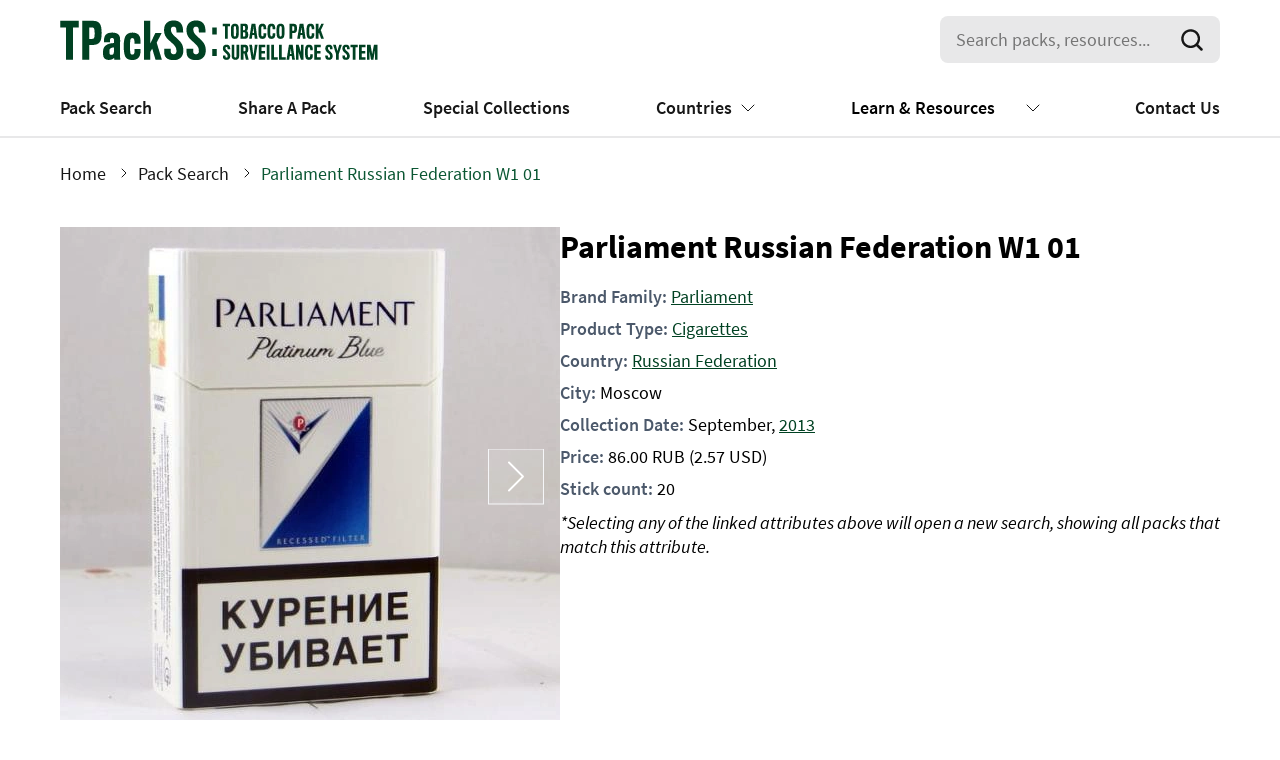

--- FILE ---
content_type: text/html; charset=UTF-8
request_url: https://tpackss.globaltobaccocontrol.org/index.php/pack-search/pack/8066/parliament-russian-federation-w1-01
body_size: 10467
content:
<!DOCTYPE html>
<html lang="en" dir="ltr" prefix="content: http://purl.org/rss/1.0/modules/content/  dc: http://purl.org/dc/terms/  foaf: http://xmlns.com/foaf/0.1/  og: http://ogp.me/ns#  rdfs: http://www.w3.org/2000/01/rdf-schema#  schema: http://schema.org/  sioc: http://rdfs.org/sioc/ns#  sioct: http://rdfs.org/sioc/types#  skos: http://www.w3.org/2004/02/skos/core#  xsd: http://www.w3.org/2001/XMLSchema# ">
  <head>
    <meta charset="utf-8" />
<link rel="canonical" href="https://tpackss.globaltobaccocontrol.org/index.php/pack-search/pack/8066/parliament-russian-federation-w1-01" />
<meta name="Generator" content="Drupal 10 (https://www.drupal.org)" />
<meta name="MobileOptimized" content="width" />
<meta name="HandheldFriendly" content="true" />
<meta name="viewport" content="width=device-width, initial-scale=1.0" />
<link rel="icon" href="/themes/custom/tpackss/favicon.ico" type="image/vnd.microsoft.icon" />

    <title>Parliament Russian Federation W1 01 | TPackSS: Tobacco Pack Surveillance System</title>
    <link rel="stylesheet" media="all" href="/sites/default/files/css/css_2oIJkUnquFlOWOiMcIJDNgvrYBps9q-6V6b-_DXJU84.css?delta=0&amp;language=en&amp;theme=tpackss&amp;include=[base64]" />
<link rel="stylesheet" media="all" href="/sites/default/files/css/css_-1RkSsjUB6ZPHjlRXbpm1FM2f8VXjR__iBy6y0US8bc.css?delta=1&amp;language=en&amp;theme=tpackss&amp;include=[base64]" />

    <script type="application/json" data-drupal-selector="drupal-settings-json">{"path":{"baseUrl":"https:\/\/tpackss.globaltobaccocontrol.org\/","pathPrefix":"","currentPath":"node\/8066","currentPathIsAdmin":false,"isFront":false,"currentLanguage":"en","themeUrl":"themes\/custom\/tpackss"},"pluralDelimiter":"\u0003","gtag":{"tagId":"","consentMode":false,"otherIds":[],"events":[],"additionalConfigInfo":[]},"suppressDeprecationErrors":true,"ajaxPageState":{"libraries":"[base64]","theme":"tpackss","theme_token":null},"ajaxTrustedUrl":[],"gtm":{"tagId":null,"settings":{"data_layer":"dataLayer","include_classes":false,"allowlist_classes":"google\nnonGooglePixels\nnonGoogleScripts\nnonGoogleIframes","blocklist_classes":"customScripts\ncustomPixels","include_environment":false,"environment_id":"","environment_token":""},"tagIds":["GTM-5NTP63K"]},"entities":{"node":{"article":"Article","cigarette_pack":"Tobacco Pack","country_cigarrette_pack":"Country Tobacco Pack","fact_sheets":"Fact sheets","homepage":"Homepage","page":"Page","published_articles":"Published Articles","shared_cigarette_pack":"Shared Tobacco Pack","webform":"Webform"},"taxonomy":{"brand":"Brands","brand_as_printed":"Brand Family As Printed","city":"City","collection_month":"Collection Month","collection_year":"Collection Year","collection_year_shared":"Collection Year Shared","company_mentioned":"Company Mentioned","country":"Country","country_other":"Country Other","country_shared":"Country Shared","keywords":"Misspellings","local_currency_type":"Local Currency Type","product_type":"Product Type","product_type_shared":"Product Type Shared","stick_size":"Stick Size","tags":"Tags"}},"user":{"uid":0,"permissionsHash":"c6dc55f223b65501f9918ad99a2eb082a16278874d7f12213d308f86ed70fbf6"}}</script>
<script src="/sites/default/files/js/js_gaVjv4POeyBuQYla7FXrvvZA_hXbXRAt4ksuKCNYsTo.js?scope=header&amp;delta=0&amp;language=en&amp;theme=tpackss&amp;include=eJxljVEOgzAMQy-E1yNVaQmhIxDUZhLcfhvTkNh-bPnpSRYzUY5OEuQVnVz3je60XeHc-Up5ai0ktTwBrcxFqeKgOOCpDGbO9QeKWiJF813LIicemfo_d7GeAd9XxoZchCq78_EFDA_VrxnfFRtTzWP4VKL6BCx0VQY"></script>
<script src="/modules/contrib/google_tag/js/gtag.js?t63gwa"></script>
<script src="/modules/contrib/google_tag/js/gtm.js?t63gwa"></script>

  </head>
  <body class="path-node page-node-type-cigarette-pack">
        <a href="#main-content" class="visually-hidden focusable skip-link">
      Skip to main content
    </a>
    <noscript><iframe src="https://www.googletagmanager.com/ns.html?id=GTM-5NTP63K"
                  height="0" width="0" style="display:none;visibility:hidden"></iframe></noscript>

      <div class="dialog-off-canvas-main-canvas" data-off-canvas-main-canvas>
    <div class="layout-container">

  <header role="banner">
      <div class="region region-header">
    <div id="block-headerblock" class="block block-tpackss-header block-header-block">
  
    
      
<div class="header">
    <div class="main-section">
        <div class="main-menu mobile">
            <div class="mobile-fixed">
                <div class="mobile-menu">
                    <div class="logo-menu">
                        <a alt="Home" class="logo-link" href="https://tpackss.globaltobaccocontrol.org/index.php/">
                            <img src="https://tpackss.globaltobaccocontrol.org/themes/custom/tpackss/images/logo/full-green.svg">
                        </a>
                    </div>
                    <div class="menu-items">
                        <div class="search-block">
                            <div class="block block-tpackss-pack-search block-pack-search-block">
  
    
      

	<div id="vue_searchbar_mobile"></div>

  </div>

                        </div>
                        <button aria-label="open-menu" class="hamburger-item">
                            <img
                                src="https://tpackss.globaltobaccocontrol.org/themes/custom/tpackss/images/header/menu-mobile.svg"
                                width="20"
                                height="14"
                                class="open"
                            >
                            <img
                                src="https://tpackss.globaltobaccocontrol.org/themes/custom/tpackss/images/header/menu-mobile-close.svg"
                                width="20"
                                height="20"
                                class="close"
                            >
                        </button>
                    </div>
                    <div class="mobile-menu-border">
                    </div>
                </div>
                
                            <div class="items">
                
                                            <div class="item">
                                        <a href="/pack-search" data-drupal-link-system-path="pack-search">Pack Search</a>
                    
                                    </div>
                        
        
                                            <div class="item">
                                        <a href="/share-pack" data-drupal-link-system-path="node/76">Share A Pack</a>
                    
                                    </div>
                        
        
                                            <div class="item">
                                        <a href="/special-collections" data-drupal-link-system-path="special-collections">Special Collections</a>
                    
                                    </div>
                        
        
                                            <div class="item with-subitems">
                                            <button>
                                        <a href="/countries" data-drupal-link-system-path="countries">Countries</a>
                                            </button>
                    
                                                                        <div class="subitems">
                
                            <div class="views-element-container"><div class="view view-countries view-id-countries view-display-id-block_1 js-view-dom-id-d740055f08243e00d243e840f40081ba7b83dd6ed6a88b984416e5164aff488c">
  
    
      
      <div class="view-content">
          <div class="views-row">
<div about="/country/bangladesh" id="taxonomy-term-22" class="taxonomy-term vocabulary-country vocabulary-country-listing">
  <div class="content">
    <a class="country-link" href="/country/bangladesh">
      
            <div class="field field--name-field-flag field--type-entity-reference field--label-hidden field__item"><article class="media media--type-flag media--view-mode-default">
  
      
  <div class="field field--name-field-media-image field--type-image field--label-visually_hidden">
    <div class="field__label visually-hidden">Image</div>
              <div class="field__item">  <img loading="lazy" width="28" height="20" src="/sites/default/files/2022-05/BD.svg" alt="Bangladesh flag" typeof="foaf:Image" />

</div>
          </div>

  </article>
</div>
      
      <div class="country-name">
            <div class="field field--name-name field--type-string field--label-hidden field__item">Bangladesh</div>
      </div>
    </a>
  </div>
</div>
</div>
    <div class="views-row">
<div about="/country/brazil" id="taxonomy-term-30" class="taxonomy-term vocabulary-country vocabulary-country-listing">
  <div class="content">
    <a class="country-link" href="/country/brazil">
      
            <div class="field field--name-field-flag field--type-entity-reference field--label-hidden field__item"><article class="media media--type-flag media--view-mode-default">
  
      
  <div class="field field--name-field-media-image field--type-image field--label-visually_hidden">
    <div class="field__label visually-hidden">Image</div>
              <div class="field__item">  <img loading="lazy" width="28" height="20" src="/sites/default/files/2022-05/BR.svg" alt="Brazil flag" typeof="foaf:Image" />

</div>
          </div>

  </article>
</div>
      
      <div class="country-name">
            <div class="field field--name-name field--type-string field--label-hidden field__item">Brazil</div>
      </div>
    </a>
  </div>
</div>
</div>
    <div class="views-row">
<div about="/country/china" id="taxonomy-term-12" class="taxonomy-term vocabulary-country vocabulary-country-listing">
  <div class="content">
    <a class="country-link" href="/country/china">
      
            <div class="field field--name-field-flag field--type-entity-reference field--label-hidden field__item"><article class="media media--type-flag media--view-mode-default">
  
      
  <div class="field field--name-field-media-image field--type-image field--label-visually_hidden">
    <div class="field__label visually-hidden">Image</div>
              <div class="field__item">  <img loading="lazy" width="28" height="20" src="/sites/default/files/2022-05/CN.svg" alt="China flag" typeof="foaf:Image" />

</div>
          </div>

  </article>
</div>
      
      <div class="country-name">
            <div class="field field--name-name field--type-string field--label-hidden field__item">China</div>
      </div>
    </a>
  </div>
</div>
</div>
    <div class="views-row">
<div about="/country/egypt" id="taxonomy-term-34" class="taxonomy-term vocabulary-country vocabulary-country-listing">
  <div class="content">
    <a class="country-link" href="/country/egypt">
      
            <div class="field field--name-field-flag field--type-entity-reference field--label-hidden field__item"><article class="media media--type-flag media--view-mode-default">
  
      
  <div class="field field--name-field-media-image field--type-image field--label-visually_hidden">
    <div class="field__label visually-hidden">Image</div>
              <div class="field__item">  <img loading="lazy" width="28" height="20" src="/sites/default/files/2022-05/EG.svg" alt="Egypt flag" typeof="foaf:Image" />

</div>
          </div>

  </article>
</div>
      
      <div class="country-name">
            <div class="field field--name-name field--type-string field--label-hidden field__item">Egypt</div>
      </div>
    </a>
  </div>
</div>
</div>
    <div class="views-row">
<div about="/country/india" id="taxonomy-term-38" class="taxonomy-term vocabulary-country vocabulary-country-listing">
  <div class="content">
    <a class="country-link" href="/country/india">
      
            <div class="field field--name-field-flag field--type-entity-reference field--label-hidden field__item"><article class="media media--type-flag media--view-mode-default">
  
      
  <div class="field field--name-field-media-image field--type-image field--label-visually_hidden">
    <div class="field__label visually-hidden">Image</div>
              <div class="field__item">  <img loading="lazy" width="28" height="20" src="/sites/default/files/2022-05/IN.svg" alt="India flag" typeof="foaf:Image" />

</div>
          </div>

  </article>
</div>
      
      <div class="country-name">
            <div class="field field--name-name field--type-string field--label-hidden field__item">India</div>
      </div>
    </a>
  </div>
</div>
</div>
    <div class="views-row">
<div about="/country/indonesia" id="taxonomy-term-63" class="taxonomy-term vocabulary-country vocabulary-country-listing">
  <div class="content">
    <a class="country-link" href="/country/indonesia">
      
            <div class="field field--name-field-flag field--type-entity-reference field--label-hidden field__item"><article class="media media--type-flag media--view-mode-default">
  
      
  <div class="field field--name-field-media-image field--type-image field--label-visually_hidden">
    <div class="field__label visually-hidden">Image</div>
              <div class="field__item">  <img loading="lazy" width="28" height="20" src="/sites/default/files/2022-05/ID.svg" alt="Indonesia flag" typeof="foaf:Image" />

</div>
          </div>

  </article>
</div>
      
      <div class="country-name">
            <div class="field field--name-name field--type-string field--label-hidden field__item">Indonesia</div>
      </div>
    </a>
  </div>
</div>
</div>
    <div class="views-row">
<div about="/country/mexico" id="taxonomy-term-67" class="taxonomy-term vocabulary-country vocabulary-country-listing">
  <div class="content">
    <a class="country-link" href="/country/mexico">
      
            <div class="field field--name-field-flag field--type-entity-reference field--label-hidden field__item"><article class="media media--type-flag media--view-mode-default">
  
      
  <div class="field field--name-field-media-image field--type-image field--label-visually_hidden">
    <div class="field__label visually-hidden">Image</div>
              <div class="field__item">  <img loading="lazy" width="28" height="20" src="/sites/default/files/2022-05/MX.svg" alt="Mexico flag" typeof="foaf:Image" />

</div>
          </div>

  </article>
</div>
      
      <div class="country-name">
            <div class="field field--name-name field--type-string field--label-hidden field__item">Mexico</div>
      </div>
    </a>
  </div>
</div>
</div>
    <div class="views-row">
<div about="/country/pakistan" id="taxonomy-term-71" class="taxonomy-term vocabulary-country vocabulary-country-listing">
  <div class="content">
    <a class="country-link" href="/country/pakistan">
      
            <div class="field field--name-field-flag field--type-entity-reference field--label-hidden field__item"><article class="media media--type-flag media--view-mode-default">
  
      
  <div class="field field--name-field-media-image field--type-image field--label-visually_hidden">
    <div class="field__label visually-hidden">Image</div>
              <div class="field__item">  <img loading="lazy" width="28" height="20" src="/sites/default/files/2022-05/PK.svg" alt="Pakistan flag" typeof="foaf:Image" />

</div>
          </div>

  </article>
</div>
      
      <div class="country-name">
            <div class="field field--name-name field--type-string field--label-hidden field__item">Pakistan</div>
      </div>
    </a>
  </div>
</div>
</div>
    <div class="views-row">
<div about="/country/philippines" id="taxonomy-term-75" class="taxonomy-term vocabulary-country vocabulary-country-listing">
  <div class="content">
    <a class="country-link" href="/country/philippines">
      
            <div class="field field--name-field-flag field--type-entity-reference field--label-hidden field__item"><article class="media media--type-flag media--view-mode-default">
  
      
  <div class="field field--name-field-media-image field--type-image field--label-visually_hidden">
    <div class="field__label visually-hidden">Image</div>
              <div class="field__item">  <img loading="lazy" width="28" height="20" src="/sites/default/files/2022-05/PH.svg" alt="Philippines flag" typeof="foaf:Image" />

</div>
          </div>

  </article>
</div>
      
      <div class="country-name">
            <div class="field field--name-name field--type-string field--label-hidden field__item">Philippines</div>
      </div>
    </a>
  </div>
</div>
</div>
    <div class="views-row">
<div about="/country/russian-federation" id="taxonomy-term-51" class="taxonomy-term vocabulary-country vocabulary-country-listing">
  <div class="content">
    <a class="country-link" href="/country/russian-federation">
      
            <div class="field field--name-field-flag field--type-entity-reference field--label-hidden field__item"><article class="media media--type-flag media--view-mode-default">
  
      
  <div class="field field--name-field-media-image field--type-image field--label-visually_hidden">
    <div class="field__label visually-hidden">Image</div>
              <div class="field__item">  <img loading="lazy" width="28" height="20" src="/sites/default/files/2022-05/RU.svg" alt="Russian Federation flag" typeof="foaf:Image" />

</div>
          </div>

  </article>
</div>
      
      <div class="country-name">
            <div class="field field--name-name field--type-string field--label-hidden field__item">Russian Federation</div>
      </div>
    </a>
  </div>
</div>
</div>
    <div class="views-row">
<div about="/country/thailand" id="taxonomy-term-81" class="taxonomy-term vocabulary-country vocabulary-country-listing">
  <div class="content">
    <a class="country-link" href="/country/thailand">
      
            <div class="field field--name-field-flag field--type-entity-reference field--label-hidden field__item"><article class="media media--type-flag media--view-mode-default">
  
      
  <div class="field field--name-field-media-image field--type-image field--label-visually_hidden">
    <div class="field__label visually-hidden">Image</div>
              <div class="field__item">  <img loading="lazy" width="28" height="20" src="/sites/default/files/2022-05/TH.svg" alt="Thailand flag" typeof="foaf:Image" />

</div>
          </div>

  </article>
</div>
      
      <div class="country-name">
            <div class="field field--name-name field--type-string field--label-hidden field__item">Thailand</div>
      </div>
    </a>
  </div>
</div>
</div>
    <div class="views-row">
<div about="/country/turkey" id="taxonomy-term-44" class="taxonomy-term vocabulary-country vocabulary-country-listing">
  <div class="content">
    <a class="country-link" href="/country/turkey">
      
            <div class="field field--name-field-flag field--type-entity-reference field--label-hidden field__item"><article class="media media--type-flag media--view-mode-default">
  
      
  <div class="field field--name-field-media-image field--type-image field--label-visually_hidden">
    <div class="field__label visually-hidden">Image</div>
              <div class="field__item">  <img loading="lazy" width="28" height="20" src="/sites/default/files/2022-05/TR.svg" alt="Turkey flag" typeof="foaf:Image" />

</div>
          </div>

  </article>
</div>
      
      <div class="country-name">
            <div class="field field--name-name field--type-string field--label-hidden field__item">Turkey</div>
      </div>
    </a>
  </div>
</div>
</div>
    <div class="views-row">
<div about="/country/ukraine" id="taxonomy-term-87" class="taxonomy-term vocabulary-country vocabulary-country-listing">
  <div class="content">
    <a class="country-link" href="/country/ukraine">
      
            <div class="field field--name-field-flag field--type-entity-reference field--label-hidden field__item"><article class="media media--type-flag media--view-mode-default">
  
      
  <div class="field field--name-field-media-image field--type-image field--label-visually_hidden">
    <div class="field__label visually-hidden">Image</div>
              <div class="field__item">  <img loading="lazy" width="28" height="20" src="/sites/default/files/2022-05/UA.svg" alt="Ukraine flag" typeof="foaf:Image" />

</div>
          </div>

  </article>
</div>
      
      <div class="country-name">
            <div class="field field--name-name field--type-string field--label-hidden field__item">Ukraine</div>
      </div>
    </a>
  </div>
</div>
</div>
    <div class="views-row">
<div about="/country/viet-nam" id="taxonomy-term-91" class="taxonomy-term vocabulary-country vocabulary-country-listing">
  <div class="content">
    <a class="country-link" href="/country/viet-nam">
      
            <div class="field field--name-field-flag field--type-entity-reference field--label-hidden field__item"><article class="media media--type-flag media--view-mode-default">
  
      
  <div class="field field--name-field-media-image field--type-image field--label-visually_hidden">
    <div class="field__label visually-hidden">Image</div>
              <div class="field__item">  <img loading="lazy" width="28" height="20" src="/sites/default/files/2022-05/VN.svg" alt="Vietnam flag" typeof="foaf:Image" />

</div>
          </div>

  </article>
</div>
      
      <div class="country-name">
            <div class="field field--name-name field--type-string field--label-hidden field__item">Viet Nam</div>
      </div>
    </a>
  </div>
</div>
</div>

    </div>
  
          </div>
</div>

                        
                    
        </div>
    
                                    </div>
                        
        
                                            <div class="item with-subitems">
                                            <button>
                                        <span>Learn &amp; Resources</span>
                                            </button>
                    
                                                                        <div class="subitems">
                
                                            <div class="item">
                                        <a href="/about" data-drupal-link-system-path="node/3">About the Project</a>
                    
                                    </div>
                        
        
                                            <div class="item">
                                        <a href="/assessment-principles" data-drupal-link-system-path="node/4">Assessment Principles</a>
                    
                                    </div>
                        
        
                                            <div class="item">
                                        <a href="/list/published_articles" data-drupal-link-system-path="list/published_articles">Published Articles</a>
                    
                                    </div>
                        
        
                                            <div class="item">
                                        <a href="/resources" data-drupal-link-system-path="node/2">Resources</a>
                    
                                    </div>
                        
        
                                            <div class="item">
                                        <a href="/list/fact_sheets" data-drupal-link-system-path="list/fact_sheets">Fact Sheets</a>
                    
                                    </div>
                        
                    
        </div>
    
                                    </div>
                        
        
                                            <div class="item">
                                        <a href="/contact-us" data-drupal-link-system-path="node/5">Contact Us</a>
                    
                                    </div>
                        
                    
        </div>
    


            </div>
        </div>
        <div class="main-menu desktop">
            <div class="container">
                <div class="top-section">
                    <div class="logo-menu">
                        <a alt="Home" class="logo-link" href="https://tpackss.globaltobaccocontrol.org/index.php/">
                            <img src="https://tpackss.globaltobaccocontrol.org/themes/custom/tpackss/images/logo/full-green.svg">
                        </a>
                    </div>
                    <div class="search-block">
                        <div class="block block-tpackss-pack-search block-pack-search-block">
  
    
      

	<div id="vue_searchbar_desktop"></div>

  </div>

                        <button aria-label="search" class="search-item">
                            <img
                                src="https://tpackss.globaltobaccocontrol.org/themes/custom/tpackss/images/header/menu-mobile-close.svg"
                                width="22"
                                height="22"
                                class="close"
                            >
                        </button>
                    </div>

                </div>

                <div class="desktop-menu">
                    
                            <div class="items">
                
                                            <div class="item">
                                        <a href="/pack-search" data-drupal-link-system-path="pack-search">Pack Search</a>
                    
                                    </div>
                        
        
                                            <div class="item">
                                        <a href="/share-pack" data-drupal-link-system-path="node/76">Share A Pack</a>
                    
                                    </div>
                        
        
                                            <div class="item">
                                        <a href="/special-collections" data-drupal-link-system-path="special-collections">Special Collections</a>
                    
                                    </div>
                        
        
                                            <div class="item with-subitems">
                                            <button>
                                        <a href="/countries" data-drupal-link-system-path="countries">Countries</a>
                                            </button>
                    
                                                                        <div class="subitems">
                
                            <div class="views-element-container"><div class="view view-countries view-id-countries view-display-id-block_1 js-view-dom-id-d740055f08243e00d243e840f40081ba7b83dd6ed6a88b984416e5164aff488c">
  
    
      
      <div class="view-content">
          <div class="views-row">
<div about="/country/bangladesh" id="taxonomy-term-22" class="taxonomy-term vocabulary-country vocabulary-country-listing">
  <div class="content">
    <a class="country-link" href="/country/bangladesh">
      
            <div class="field field--name-field-flag field--type-entity-reference field--label-hidden field__item"><article class="media media--type-flag media--view-mode-default">
  
      
  <div class="field field--name-field-media-image field--type-image field--label-visually_hidden">
    <div class="field__label visually-hidden">Image</div>
              <div class="field__item">  <img loading="lazy" width="28" height="20" src="/sites/default/files/2022-05/BD.svg" alt="Bangladesh flag" typeof="foaf:Image" />

</div>
          </div>

  </article>
</div>
      
      <div class="country-name">
            <div class="field field--name-name field--type-string field--label-hidden field__item">Bangladesh</div>
      </div>
    </a>
  </div>
</div>
</div>
    <div class="views-row">
<div about="/country/brazil" id="taxonomy-term-30" class="taxonomy-term vocabulary-country vocabulary-country-listing">
  <div class="content">
    <a class="country-link" href="/country/brazil">
      
            <div class="field field--name-field-flag field--type-entity-reference field--label-hidden field__item"><article class="media media--type-flag media--view-mode-default">
  
      
  <div class="field field--name-field-media-image field--type-image field--label-visually_hidden">
    <div class="field__label visually-hidden">Image</div>
              <div class="field__item">  <img loading="lazy" width="28" height="20" src="/sites/default/files/2022-05/BR.svg" alt="Brazil flag" typeof="foaf:Image" />

</div>
          </div>

  </article>
</div>
      
      <div class="country-name">
            <div class="field field--name-name field--type-string field--label-hidden field__item">Brazil</div>
      </div>
    </a>
  </div>
</div>
</div>
    <div class="views-row">
<div about="/country/china" id="taxonomy-term-12" class="taxonomy-term vocabulary-country vocabulary-country-listing">
  <div class="content">
    <a class="country-link" href="/country/china">
      
            <div class="field field--name-field-flag field--type-entity-reference field--label-hidden field__item"><article class="media media--type-flag media--view-mode-default">
  
      
  <div class="field field--name-field-media-image field--type-image field--label-visually_hidden">
    <div class="field__label visually-hidden">Image</div>
              <div class="field__item">  <img loading="lazy" width="28" height="20" src="/sites/default/files/2022-05/CN.svg" alt="China flag" typeof="foaf:Image" />

</div>
          </div>

  </article>
</div>
      
      <div class="country-name">
            <div class="field field--name-name field--type-string field--label-hidden field__item">China</div>
      </div>
    </a>
  </div>
</div>
</div>
    <div class="views-row">
<div about="/country/egypt" id="taxonomy-term-34" class="taxonomy-term vocabulary-country vocabulary-country-listing">
  <div class="content">
    <a class="country-link" href="/country/egypt">
      
            <div class="field field--name-field-flag field--type-entity-reference field--label-hidden field__item"><article class="media media--type-flag media--view-mode-default">
  
      
  <div class="field field--name-field-media-image field--type-image field--label-visually_hidden">
    <div class="field__label visually-hidden">Image</div>
              <div class="field__item">  <img loading="lazy" width="28" height="20" src="/sites/default/files/2022-05/EG.svg" alt="Egypt flag" typeof="foaf:Image" />

</div>
          </div>

  </article>
</div>
      
      <div class="country-name">
            <div class="field field--name-name field--type-string field--label-hidden field__item">Egypt</div>
      </div>
    </a>
  </div>
</div>
</div>
    <div class="views-row">
<div about="/country/india" id="taxonomy-term-38" class="taxonomy-term vocabulary-country vocabulary-country-listing">
  <div class="content">
    <a class="country-link" href="/country/india">
      
            <div class="field field--name-field-flag field--type-entity-reference field--label-hidden field__item"><article class="media media--type-flag media--view-mode-default">
  
      
  <div class="field field--name-field-media-image field--type-image field--label-visually_hidden">
    <div class="field__label visually-hidden">Image</div>
              <div class="field__item">  <img loading="lazy" width="28" height="20" src="/sites/default/files/2022-05/IN.svg" alt="India flag" typeof="foaf:Image" />

</div>
          </div>

  </article>
</div>
      
      <div class="country-name">
            <div class="field field--name-name field--type-string field--label-hidden field__item">India</div>
      </div>
    </a>
  </div>
</div>
</div>
    <div class="views-row">
<div about="/country/indonesia" id="taxonomy-term-63" class="taxonomy-term vocabulary-country vocabulary-country-listing">
  <div class="content">
    <a class="country-link" href="/country/indonesia">
      
            <div class="field field--name-field-flag field--type-entity-reference field--label-hidden field__item"><article class="media media--type-flag media--view-mode-default">
  
      
  <div class="field field--name-field-media-image field--type-image field--label-visually_hidden">
    <div class="field__label visually-hidden">Image</div>
              <div class="field__item">  <img loading="lazy" width="28" height="20" src="/sites/default/files/2022-05/ID.svg" alt="Indonesia flag" typeof="foaf:Image" />

</div>
          </div>

  </article>
</div>
      
      <div class="country-name">
            <div class="field field--name-name field--type-string field--label-hidden field__item">Indonesia</div>
      </div>
    </a>
  </div>
</div>
</div>
    <div class="views-row">
<div about="/country/mexico" id="taxonomy-term-67" class="taxonomy-term vocabulary-country vocabulary-country-listing">
  <div class="content">
    <a class="country-link" href="/country/mexico">
      
            <div class="field field--name-field-flag field--type-entity-reference field--label-hidden field__item"><article class="media media--type-flag media--view-mode-default">
  
      
  <div class="field field--name-field-media-image field--type-image field--label-visually_hidden">
    <div class="field__label visually-hidden">Image</div>
              <div class="field__item">  <img loading="lazy" width="28" height="20" src="/sites/default/files/2022-05/MX.svg" alt="Mexico flag" typeof="foaf:Image" />

</div>
          </div>

  </article>
</div>
      
      <div class="country-name">
            <div class="field field--name-name field--type-string field--label-hidden field__item">Mexico</div>
      </div>
    </a>
  </div>
</div>
</div>
    <div class="views-row">
<div about="/country/pakistan" id="taxonomy-term-71" class="taxonomy-term vocabulary-country vocabulary-country-listing">
  <div class="content">
    <a class="country-link" href="/country/pakistan">
      
            <div class="field field--name-field-flag field--type-entity-reference field--label-hidden field__item"><article class="media media--type-flag media--view-mode-default">
  
      
  <div class="field field--name-field-media-image field--type-image field--label-visually_hidden">
    <div class="field__label visually-hidden">Image</div>
              <div class="field__item">  <img loading="lazy" width="28" height="20" src="/sites/default/files/2022-05/PK.svg" alt="Pakistan flag" typeof="foaf:Image" />

</div>
          </div>

  </article>
</div>
      
      <div class="country-name">
            <div class="field field--name-name field--type-string field--label-hidden field__item">Pakistan</div>
      </div>
    </a>
  </div>
</div>
</div>
    <div class="views-row">
<div about="/country/philippines" id="taxonomy-term-75" class="taxonomy-term vocabulary-country vocabulary-country-listing">
  <div class="content">
    <a class="country-link" href="/country/philippines">
      
            <div class="field field--name-field-flag field--type-entity-reference field--label-hidden field__item"><article class="media media--type-flag media--view-mode-default">
  
      
  <div class="field field--name-field-media-image field--type-image field--label-visually_hidden">
    <div class="field__label visually-hidden">Image</div>
              <div class="field__item">  <img loading="lazy" width="28" height="20" src="/sites/default/files/2022-05/PH.svg" alt="Philippines flag" typeof="foaf:Image" />

</div>
          </div>

  </article>
</div>
      
      <div class="country-name">
            <div class="field field--name-name field--type-string field--label-hidden field__item">Philippines</div>
      </div>
    </a>
  </div>
</div>
</div>
    <div class="views-row">
<div about="/country/russian-federation" id="taxonomy-term-51" class="taxonomy-term vocabulary-country vocabulary-country-listing">
  <div class="content">
    <a class="country-link" href="/country/russian-federation">
      
            <div class="field field--name-field-flag field--type-entity-reference field--label-hidden field__item"><article class="media media--type-flag media--view-mode-default">
  
      
  <div class="field field--name-field-media-image field--type-image field--label-visually_hidden">
    <div class="field__label visually-hidden">Image</div>
              <div class="field__item">  <img loading="lazy" width="28" height="20" src="/sites/default/files/2022-05/RU.svg" alt="Russian Federation flag" typeof="foaf:Image" />

</div>
          </div>

  </article>
</div>
      
      <div class="country-name">
            <div class="field field--name-name field--type-string field--label-hidden field__item">Russian Federation</div>
      </div>
    </a>
  </div>
</div>
</div>
    <div class="views-row">
<div about="/country/thailand" id="taxonomy-term-81" class="taxonomy-term vocabulary-country vocabulary-country-listing">
  <div class="content">
    <a class="country-link" href="/country/thailand">
      
            <div class="field field--name-field-flag field--type-entity-reference field--label-hidden field__item"><article class="media media--type-flag media--view-mode-default">
  
      
  <div class="field field--name-field-media-image field--type-image field--label-visually_hidden">
    <div class="field__label visually-hidden">Image</div>
              <div class="field__item">  <img loading="lazy" width="28" height="20" src="/sites/default/files/2022-05/TH.svg" alt="Thailand flag" typeof="foaf:Image" />

</div>
          </div>

  </article>
</div>
      
      <div class="country-name">
            <div class="field field--name-name field--type-string field--label-hidden field__item">Thailand</div>
      </div>
    </a>
  </div>
</div>
</div>
    <div class="views-row">
<div about="/country/turkey" id="taxonomy-term-44" class="taxonomy-term vocabulary-country vocabulary-country-listing">
  <div class="content">
    <a class="country-link" href="/country/turkey">
      
            <div class="field field--name-field-flag field--type-entity-reference field--label-hidden field__item"><article class="media media--type-flag media--view-mode-default">
  
      
  <div class="field field--name-field-media-image field--type-image field--label-visually_hidden">
    <div class="field__label visually-hidden">Image</div>
              <div class="field__item">  <img loading="lazy" width="28" height="20" src="/sites/default/files/2022-05/TR.svg" alt="Turkey flag" typeof="foaf:Image" />

</div>
          </div>

  </article>
</div>
      
      <div class="country-name">
            <div class="field field--name-name field--type-string field--label-hidden field__item">Turkey</div>
      </div>
    </a>
  </div>
</div>
</div>
    <div class="views-row">
<div about="/country/ukraine" id="taxonomy-term-87" class="taxonomy-term vocabulary-country vocabulary-country-listing">
  <div class="content">
    <a class="country-link" href="/country/ukraine">
      
            <div class="field field--name-field-flag field--type-entity-reference field--label-hidden field__item"><article class="media media--type-flag media--view-mode-default">
  
      
  <div class="field field--name-field-media-image field--type-image field--label-visually_hidden">
    <div class="field__label visually-hidden">Image</div>
              <div class="field__item">  <img loading="lazy" width="28" height="20" src="/sites/default/files/2022-05/UA.svg" alt="Ukraine flag" typeof="foaf:Image" />

</div>
          </div>

  </article>
</div>
      
      <div class="country-name">
            <div class="field field--name-name field--type-string field--label-hidden field__item">Ukraine</div>
      </div>
    </a>
  </div>
</div>
</div>
    <div class="views-row">
<div about="/country/viet-nam" id="taxonomy-term-91" class="taxonomy-term vocabulary-country vocabulary-country-listing">
  <div class="content">
    <a class="country-link" href="/country/viet-nam">
      
            <div class="field field--name-field-flag field--type-entity-reference field--label-hidden field__item"><article class="media media--type-flag media--view-mode-default">
  
      
  <div class="field field--name-field-media-image field--type-image field--label-visually_hidden">
    <div class="field__label visually-hidden">Image</div>
              <div class="field__item">  <img loading="lazy" width="28" height="20" src="/sites/default/files/2022-05/VN.svg" alt="Vietnam flag" typeof="foaf:Image" />

</div>
          </div>

  </article>
</div>
      
      <div class="country-name">
            <div class="field field--name-name field--type-string field--label-hidden field__item">Viet Nam</div>
      </div>
    </a>
  </div>
</div>
</div>

    </div>
  
          </div>
</div>

                        
                    
        </div>
    
                                    </div>
                        
        
                                            <div class="item with-subitems">
                                            <button>
                                        <span>Learn &amp; Resources</span>
                                            </button>
                    
                                                                        <div class="subitems">
                
                                            <div class="item">
                                        <a href="/about" data-drupal-link-system-path="node/3">About the Project</a>
                    
                                    </div>
                        
        
                                            <div class="item">
                                        <a href="/assessment-principles" data-drupal-link-system-path="node/4">Assessment Principles</a>
                    
                                    </div>
                        
        
                                            <div class="item">
                                        <a href="/list/published_articles" data-drupal-link-system-path="list/published_articles">Published Articles</a>
                    
                                    </div>
                        
        
                                            <div class="item">
                                        <a href="/resources" data-drupal-link-system-path="node/2">Resources</a>
                    
                                    </div>
                        
        
                                            <div class="item">
                                        <a href="/list/fact_sheets" data-drupal-link-system-path="list/fact_sheets">Fact Sheets</a>
                    
                                    </div>
                        
                    
        </div>
    
                                    </div>
                        
        
                                            <div class="item">
                                        <a href="/contact-us" data-drupal-link-system-path="node/5">Contact Us</a>
                    
                                    </div>
                        
                    
        </div>
    


                </div>
            </div>
        </div>
    </div>
</div>

  </div>

<div id="block-tpackss-breadcrumbs" class="block block-system block-system-breadcrumb-block container">
  
    
        <nav class="breadcrumb" role="navigation" aria-labelledby="system-breadcrumb">
    <h2 id="system-breadcrumb" class="visually-hidden">Breadcrumb</h2>
    <ol>
          <li>
                  <a href="/index.php/">Home</a>
              </li>
          <li>
                  <a href="/index.php/pack-search">Pack Search</a>
              </li>
          <li>
                  Parliament Russian Federation W1 01
              </li>
        </ol>
  </nav>

  </div>
<div data-drupal-messages-fallback class="hidden"></div>

  </div>

  </header>

  
  

  

  

  

  <main role="main">
    <a id="main-content" tabindex="-1"></a>
    <div class="layout-content">
        <div class="region region-content">
    <div id="block-tpackss-content" class="block block-system block-system-main-block">
  
    
            
<article data-history-node-id="8066" about="/index.php/pack-search/pack/8066/parliament-russian-federation-w1-01" class="node node--type-cigarette-pack node--view-mode-full container">
  <div class="node--type-x-cigarette-pack--full">
    <div class="node--type-x-cigarette-pack--full__images">
      <div class="images">
        <div class="splide">
          <div class="splide__track">
            <div class="splide__list">
                              <div class="images__image splide__slide">
                                                                            <picture>
                  <source srcset="/sites/default/files/styles/500x500/public/pack_images/RUS_MOS_H1_078_1.JPG.webp?itok=oYynViwA 1x" type="image/webp" width="500" height="500"/>
              <source srcset="/sites/default/files/styles/500x500/public/pack_images/RUS_MOS_H1_078_1.JPG?itok=oYynViwA 1x" type="image/jpeg" width="500" height="500"/>
                  <img width="500" height="500" srcset="/sites/default/files/styles/500x500/public/pack_images/RUS_MOS_H1_078_1.JPG?itok=oYynViwA 1x" src="/sites/default/files/styles/500x500/public/pack_images/RUS_MOS_H1_078_1.JPG?itok=oYynViwA" loading="lazy" typeof="foaf:Image" />

  </picture>

                                  </div>
                              <div class="images__image splide__slide">
                                                                            <picture>
                  <source srcset="/sites/default/files/styles/500x500/public/pack_images/RUS_MOS_H1_078_2.JPG.webp?itok=SGBEzSDc 1x" type="image/webp" width="500" height="500"/>
              <source srcset="/sites/default/files/styles/500x500/public/pack_images/RUS_MOS_H1_078_2.JPG?itok=SGBEzSDc 1x" type="image/jpeg" width="500" height="500"/>
                  <img width="500" height="500" srcset="/sites/default/files/styles/500x500/public/pack_images/RUS_MOS_H1_078_2.JPG?itok=SGBEzSDc 1x" src="/sites/default/files/styles/500x500/public/pack_images/RUS_MOS_H1_078_2.JPG?itok=SGBEzSDc" loading="lazy" typeof="foaf:Image" />

  </picture>

                                  </div>
                              <div class="images__image splide__slide">
                                                                            <picture>
                  <source srcset="/sites/default/files/styles/500x500/public/pack_images/RUS_MOS_H1_078_3.JPG.webp?itok=4lMuj2dX 1x" type="image/webp" width="500" height="500"/>
              <source srcset="/sites/default/files/styles/500x500/public/pack_images/RUS_MOS_H1_078_3.JPG?itok=4lMuj2dX 1x" type="image/jpeg" width="500" height="500"/>
                  <img width="500" height="500" srcset="/sites/default/files/styles/500x500/public/pack_images/RUS_MOS_H1_078_3.JPG?itok=4lMuj2dX 1x" src="/sites/default/files/styles/500x500/public/pack_images/RUS_MOS_H1_078_3.JPG?itok=4lMuj2dX" loading="lazy" typeof="foaf:Image" />

  </picture>

                                  </div>
                              <div class="images__image splide__slide">
                                                                            <picture>
                  <source srcset="/sites/default/files/styles/500x500/public/pack_images/RUS_MOS_H1_078_4.JPG.webp?itok=NCDWnigt 1x" type="image/webp" width="500" height="500"/>
              <source srcset="/sites/default/files/styles/500x500/public/pack_images/RUS_MOS_H1_078_4.JPG?itok=NCDWnigt 1x" type="image/jpeg" width="500" height="500"/>
                  <img width="500" height="500" srcset="/sites/default/files/styles/500x500/public/pack_images/RUS_MOS_H1_078_4.JPG?itok=NCDWnigt 1x" src="/sites/default/files/styles/500x500/public/pack_images/RUS_MOS_H1_078_4.JPG?itok=NCDWnigt" loading="lazy" typeof="foaf:Image" />

  </picture>

                                  </div>
                              <div class="images__image splide__slide">
                                                                            <picture>
                  <source srcset="/sites/default/files/styles/500x500/public/pack_images/RUS_MOS_H1_078_5.JPG.webp?itok=1yT6m0Ta 1x" type="image/webp" width="500" height="500"/>
              <source srcset="/sites/default/files/styles/500x500/public/pack_images/RUS_MOS_H1_078_5.JPG?itok=1yT6m0Ta 1x" type="image/jpeg" width="500" height="500"/>
                  <img width="500" height="500" srcset="/sites/default/files/styles/500x500/public/pack_images/RUS_MOS_H1_078_5.JPG?itok=1yT6m0Ta 1x" src="/sites/default/files/styles/500x500/public/pack_images/RUS_MOS_H1_078_5.JPG?itok=1yT6m0Ta" loading="lazy" typeof="foaf:Image" />

  </picture>

                                  </div>
                              <div class="images__image splide__slide">
                                                                            <picture>
                  <source srcset="/sites/default/files/styles/500x500/public/pack_images/RUS_MOS_H1_078_6.JPG.webp?itok=2pleSvZB 1x" type="image/webp" width="500" height="500"/>
              <source srcset="/sites/default/files/styles/500x500/public/pack_images/RUS_MOS_H1_078_6.JPG?itok=2pleSvZB 1x" type="image/jpeg" width="500" height="500"/>
                  <img width="500" height="500" srcset="/sites/default/files/styles/500x500/public/pack_images/RUS_MOS_H1_078_6.JPG?itok=2pleSvZB 1x" src="/sites/default/files/styles/500x500/public/pack_images/RUS_MOS_H1_078_6.JPG?itok=2pleSvZB" loading="lazy" typeof="foaf:Image" />

  </picture>

                                  </div>
                              <div class="images__image splide__slide">
                                                                            <picture>
                  <source srcset="/sites/default/files/styles/500x500/public/pack_images/RUS_MOS_H1_078_7.JPG.webp?itok=rKifuaWU 1x" type="image/webp" width="500" height="500"/>
              <source srcset="/sites/default/files/styles/500x500/public/pack_images/RUS_MOS_H1_078_7.JPG?itok=rKifuaWU 1x" type="image/jpeg" width="500" height="500"/>
                  <img width="500" height="500" srcset="/sites/default/files/styles/500x500/public/pack_images/RUS_MOS_H1_078_7.JPG?itok=rKifuaWU 1x" src="/sites/default/files/styles/500x500/public/pack_images/RUS_MOS_H1_078_7.JPG?itok=rKifuaWU" loading="lazy" typeof="foaf:Image" />

  </picture>

                                  </div>
                              <div class="images__image splide__slide">
                                                                            <picture>
                  <source srcset="/sites/default/files/styles/500x500/public/pack_images/RUS_MOS_H1_078_8.JPG.webp?itok=Sw-sqc1v 1x" type="image/webp" width="500" height="500"/>
              <source srcset="/sites/default/files/styles/500x500/public/pack_images/RUS_MOS_H1_078_8.JPG?itok=Sw-sqc1v 1x" type="image/jpeg" width="500" height="500"/>
                  <img width="500" height="500" srcset="/sites/default/files/styles/500x500/public/pack_images/RUS_MOS_H1_078_8.JPG?itok=Sw-sqc1v 1x" src="/sites/default/files/styles/500x500/public/pack_images/RUS_MOS_H1_078_8.JPG?itok=Sw-sqc1v" loading="lazy" typeof="foaf:Image" />

  </picture>

                                  </div>
                              <div class="images__image splide__slide">
                                                                            <picture>
                  <source srcset="/sites/default/files/styles/500x500/public/pack_images/RUS_MOS_H1_078_9.JPG.webp?itok=IWqy68e_ 1x" type="image/webp" width="500" height="500"/>
              <source srcset="/sites/default/files/styles/500x500/public/pack_images/RUS_MOS_H1_078_9.JPG?itok=IWqy68e_ 1x" type="image/jpeg" width="500" height="500"/>
                  <img width="500" height="500" srcset="/sites/default/files/styles/500x500/public/pack_images/RUS_MOS_H1_078_9.JPG?itok=IWqy68e_ 1x" src="/sites/default/files/styles/500x500/public/pack_images/RUS_MOS_H1_078_9.JPG?itok=IWqy68e_" loading="lazy" typeof="foaf:Image" />

  </picture>

                                  </div>
                              <div class="images__image splide__slide">
                                                                            <picture>
                  <source srcset="/sites/default/files/styles/500x500/public/pack_images/RUS_MOS_H1_078_10.JPG.webp?itok=k8Mw29_B 1x" type="image/webp" width="500" height="500"/>
              <source srcset="/sites/default/files/styles/500x500/public/pack_images/RUS_MOS_H1_078_10.JPG?itok=k8Mw29_B 1x" type="image/jpeg" width="500" height="500"/>
                  <img width="500" height="500" srcset="/sites/default/files/styles/500x500/public/pack_images/RUS_MOS_H1_078_10.JPG?itok=k8Mw29_B 1x" src="/sites/default/files/styles/500x500/public/pack_images/RUS_MOS_H1_078_10.JPG?itok=k8Mw29_B" loading="lazy" typeof="foaf:Image" />

  </picture>

                                  </div>
                          </div>
          </div>
          <div class="splide__arrows">
            <button type="button" class="splide__arrow splide__arrow--prev">
              <img src="https://tpackss.globaltobaccocontrol.org/themes/custom/tpackss/images/gallery-slider-arrow.svg" alt="Previous image">
            </button>
            <button type="button" class="splide__arrow splide__arrow--next">
              <img src="https://tpackss.globaltobaccocontrol.org/themes/custom/tpackss/images/gallery-slider-arrow.svg" alt="Next image">
            </button>
          </div>

        </div>
      </div>
      <div class="thumbnails">
        <div class="splide">
          <div class="splide__track">
            <div class="splide__list">
                              <div class="thumbnails__thumbnail splide__slide">
                                                                            <picture>
                  <source srcset="/sites/default/files/styles/75x84/public/pack_images/RUS_MOS_H1_078_1.JPG.webp?itok=KMZWAii9 1x" type="image/webp" width="75" height="84"/>
              <source srcset="/sites/default/files/styles/75x84/public/pack_images/RUS_MOS_H1_078_1.JPG?itok=KMZWAii9 1x" type="image/jpeg" width="75" height="84"/>
                  <img width="75" height="84" srcset="/sites/default/files/styles/75x84/public/pack_images/RUS_MOS_H1_078_1.JPG?itok=KMZWAii9 1x" src="/sites/default/files/styles/75x84/public/pack_images/RUS_MOS_H1_078_1.JPG?itok=KMZWAii9" loading="lazy" typeof="foaf:Image" />

  </picture>

                                  </div>
                              <div class="thumbnails__thumbnail splide__slide">
                                                                            <picture>
                  <source srcset="/sites/default/files/styles/75x84/public/pack_images/RUS_MOS_H1_078_2.JPG.webp?itok=DSUh1169 1x" type="image/webp" width="75" height="84"/>
              <source srcset="/sites/default/files/styles/75x84/public/pack_images/RUS_MOS_H1_078_2.JPG?itok=DSUh1169 1x" type="image/jpeg" width="75" height="84"/>
                  <img width="75" height="84" srcset="/sites/default/files/styles/75x84/public/pack_images/RUS_MOS_H1_078_2.JPG?itok=DSUh1169 1x" src="/sites/default/files/styles/75x84/public/pack_images/RUS_MOS_H1_078_2.JPG?itok=DSUh1169" loading="lazy" typeof="foaf:Image" />

  </picture>

                                  </div>
                              <div class="thumbnails__thumbnail splide__slide">
                                                                            <picture>
                  <source srcset="/sites/default/files/styles/75x84/public/pack_images/RUS_MOS_H1_078_3.JPG.webp?itok=JXqV96BT 1x" type="image/webp" width="75" height="84"/>
              <source srcset="/sites/default/files/styles/75x84/public/pack_images/RUS_MOS_H1_078_3.JPG?itok=JXqV96BT 1x" type="image/jpeg" width="75" height="84"/>
                  <img width="75" height="84" srcset="/sites/default/files/styles/75x84/public/pack_images/RUS_MOS_H1_078_3.JPG?itok=JXqV96BT 1x" src="/sites/default/files/styles/75x84/public/pack_images/RUS_MOS_H1_078_3.JPG?itok=JXqV96BT" loading="lazy" typeof="foaf:Image" />

  </picture>

                                  </div>
                              <div class="thumbnails__thumbnail splide__slide">
                                                                            <picture>
                  <source srcset="/sites/default/files/styles/75x84/public/pack_images/RUS_MOS_H1_078_4.JPG.webp?itok=-1A38AUl 1x" type="image/webp" width="75" height="84"/>
              <source srcset="/sites/default/files/styles/75x84/public/pack_images/RUS_MOS_H1_078_4.JPG?itok=-1A38AUl 1x" type="image/jpeg" width="75" height="84"/>
                  <img width="75" height="84" srcset="/sites/default/files/styles/75x84/public/pack_images/RUS_MOS_H1_078_4.JPG?itok=-1A38AUl 1x" src="/sites/default/files/styles/75x84/public/pack_images/RUS_MOS_H1_078_4.JPG?itok=-1A38AUl" loading="lazy" typeof="foaf:Image" />

  </picture>

                                  </div>
                              <div class="thumbnails__thumbnail splide__slide">
                                                                            <picture>
                  <source srcset="/sites/default/files/styles/75x84/public/pack_images/RUS_MOS_H1_078_5.JPG.webp?itok=NvFO6KvG 1x" type="image/webp" width="75" height="84"/>
              <source srcset="/sites/default/files/styles/75x84/public/pack_images/RUS_MOS_H1_078_5.JPG?itok=NvFO6KvG 1x" type="image/jpeg" width="75" height="84"/>
                  <img width="75" height="84" srcset="/sites/default/files/styles/75x84/public/pack_images/RUS_MOS_H1_078_5.JPG?itok=NvFO6KvG 1x" src="/sites/default/files/styles/75x84/public/pack_images/RUS_MOS_H1_078_5.JPG?itok=NvFO6KvG" loading="lazy" typeof="foaf:Image" />

  </picture>

                                  </div>
                              <div class="thumbnails__thumbnail splide__slide">
                                                                            <picture>
                  <source srcset="/sites/default/files/styles/75x84/public/pack_images/RUS_MOS_H1_078_6.JPG.webp?itok=w-cF_YT0 1x" type="image/webp" width="75" height="84"/>
              <source srcset="/sites/default/files/styles/75x84/public/pack_images/RUS_MOS_H1_078_6.JPG?itok=w-cF_YT0 1x" type="image/jpeg" width="75" height="84"/>
                  <img width="75" height="84" srcset="/sites/default/files/styles/75x84/public/pack_images/RUS_MOS_H1_078_6.JPG?itok=w-cF_YT0 1x" src="/sites/default/files/styles/75x84/public/pack_images/RUS_MOS_H1_078_6.JPG?itok=w-cF_YT0" loading="lazy" typeof="foaf:Image" />

  </picture>

                                  </div>
                              <div class="thumbnails__thumbnail splide__slide">
                                                                            <picture>
                  <source srcset="/sites/default/files/styles/75x84/public/pack_images/RUS_MOS_H1_078_7.JPG.webp?itok=87i5mhvA 1x" type="image/webp" width="75" height="84"/>
              <source srcset="/sites/default/files/styles/75x84/public/pack_images/RUS_MOS_H1_078_7.JPG?itok=87i5mhvA 1x" type="image/jpeg" width="75" height="84"/>
                  <img width="75" height="84" srcset="/sites/default/files/styles/75x84/public/pack_images/RUS_MOS_H1_078_7.JPG?itok=87i5mhvA 1x" src="/sites/default/files/styles/75x84/public/pack_images/RUS_MOS_H1_078_7.JPG?itok=87i5mhvA" loading="lazy" typeof="foaf:Image" />

  </picture>

                                  </div>
                              <div class="thumbnails__thumbnail splide__slide">
                                                                            <picture>
                  <source srcset="/sites/default/files/styles/75x84/public/pack_images/RUS_MOS_H1_078_8.JPG.webp?itok=6yzSoJNP 1x" type="image/webp" width="75" height="84"/>
              <source srcset="/sites/default/files/styles/75x84/public/pack_images/RUS_MOS_H1_078_8.JPG?itok=6yzSoJNP 1x" type="image/jpeg" width="75" height="84"/>
                  <img width="75" height="84" srcset="/sites/default/files/styles/75x84/public/pack_images/RUS_MOS_H1_078_8.JPG?itok=6yzSoJNP 1x" src="/sites/default/files/styles/75x84/public/pack_images/RUS_MOS_H1_078_8.JPG?itok=6yzSoJNP" loading="lazy" typeof="foaf:Image" />

  </picture>

                                  </div>
                              <div class="thumbnails__thumbnail splide__slide">
                                                                            <picture>
                  <source srcset="/sites/default/files/styles/75x84/public/pack_images/RUS_MOS_H1_078_9.JPG.webp?itok=5j-P6_RG 1x" type="image/webp" width="75" height="84"/>
              <source srcset="/sites/default/files/styles/75x84/public/pack_images/RUS_MOS_H1_078_9.JPG?itok=5j-P6_RG 1x" type="image/jpeg" width="75" height="84"/>
                  <img width="75" height="84" srcset="/sites/default/files/styles/75x84/public/pack_images/RUS_MOS_H1_078_9.JPG?itok=5j-P6_RG 1x" src="/sites/default/files/styles/75x84/public/pack_images/RUS_MOS_H1_078_9.JPG?itok=5j-P6_RG" loading="lazy" typeof="foaf:Image" />

  </picture>

                                  </div>
                              <div class="thumbnails__thumbnail splide__slide">
                                                                            <picture>
                  <source srcset="/sites/default/files/styles/75x84/public/pack_images/RUS_MOS_H1_078_10.JPG.webp?itok=YUvEGo5G 1x" type="image/webp" width="75" height="84"/>
              <source srcset="/sites/default/files/styles/75x84/public/pack_images/RUS_MOS_H1_078_10.JPG?itok=YUvEGo5G 1x" type="image/jpeg" width="75" height="84"/>
                  <img width="75" height="84" srcset="/sites/default/files/styles/75x84/public/pack_images/RUS_MOS_H1_078_10.JPG?itok=YUvEGo5G 1x" src="/sites/default/files/styles/75x84/public/pack_images/RUS_MOS_H1_078_10.JPG?itok=YUvEGo5G" loading="lazy" typeof="foaf:Image" />

  </picture>

                                  </div>
                          </div>
          </div>
        </div>
      </div>
    </div>
    <div class="node--type-x-cigarette-pack--full__content">
      <div class="content__title">
        <h2>Parliament Russian Federation W1 01</h2>
      </div>
      <div class="content__body">
                  <div class="body__item">
            <span class="property">Brand Family: </span>
            <a href="/index.php/pack-search?brands=234">Parliament</a>
                      </div>
        
        

                  <div class="body__item">
            <span class="property">Product Type: </span>
            <a href="/index.php/pack-search?productTypes=6">Cigarettes</a>
          </div>
        
                  <div class="body__item">
            <span class="property">Country: </span>
            <a href="/index.php/pack-search?countries=51">Russian Federation</a>
          </div>
        
                  <div class="body__item">
            <span class="property">City: </span>
            <span>Moscow</span>
          </div>
        
                  <div class="body__item">
            <span class="property">Collection Date: </span>
            <span>September,</span>
            <a href="/index.php/pack-search?years=14">2013</a>
          </div>
        
                  <div class="body__item">
            <span class="property">Price: </span>
            <span>86.00</span>
            <span>RUB</span>
                          <span>(2.57 USD)</span>
                      </div>
        
                  <div class="body__item">
            <span class="property">Stick count: </span>
            <span>20</span>
          </div>
        
        
                          

        
        
        <div class="body__item">
          <p>
            <i>*Selecting any of the linked attributes above will open a new search, showing all packs that match this attribute.</i>
          </p>
        </div>

      </div>
   </div>
  </div>
</article>
  
      </div>
<div id="block-similar-packs-block" class="block block-tpackss-similar-packs block-tpackss-similar-packs-block">
  
    
      
<div class="block--similar-packs-block container">
  <div class="block--similar-packs-block__header">
    <h2>Similar Packs</h2>
    <div class="header__packs-buttons">
      <span class="packs-button packs-button--slick-prev"></span>
      <span class="packs-button packs-button--slick-next"></span>
    </div> 
  </div>
  <div class="block--similar-packs-block__content">
          
<article data-history-node-id="8067" about="/pack-search/pack/8067/parliament-russian-federation-w1-02" class="node node--type-cigarette-pack node--view-mode-teaser">
  <div class="node--type-cigarette-pack__image">
                        <a href="/pack-search/pack/8067/parliament-russian-federation-w1-02">  <picture>
                  <source srcset="/sites/default/files/styles/278x248/public/pack_images/RUS_MOS_H1_079_1.JPG.webp?itok=Xql0mtVX 1x" type="image/webp" width="278" height="248"/>
              <source srcset="/sites/default/files/styles/278x248/public/pack_images/RUS_MOS_H1_079_1.JPG?itok=Xql0mtVX 1x" type="image/jpeg" width="278" height="248"/>
                  <img width="278" height="248" srcset="/sites/default/files/styles/278x248/public/pack_images/RUS_MOS_H1_079_1.JPG?itok=Xql0mtVX 1x" src="/sites/default/files/styles/278x248/public/pack_images/RUS_MOS_H1_079_1.JPG?itok=Xql0mtVX" loading="lazy" typeof="foaf:Image" />

  </picture>
</a>
        </div>
  <div class="node--type-cigarette-pack__title">
      <a href="/pack-search/pack/8067/parliament-russian-federation-w1-02">Parliament Russian Federation W1 02</a>
  </div>
  <div class="node--type-cigarette-pack__details">
    <div class="details__country">Russian Federation</div>
    <span class="details__separator"></span>
    <div class="details__year">2013</div>
  </div>
</article>

          
<article data-history-node-id="8068" about="/pack-search/pack/8068/parliament-russian-federation-w1-03" class="node node--type-cigarette-pack node--view-mode-teaser">
  <div class="node--type-cigarette-pack__image">
                        <a href="/pack-search/pack/8068/parliament-russian-federation-w1-03">  <picture>
                  <source srcset="/sites/default/files/styles/278x248/public/pack_images/RUS_MOS_H1_080_1.JPG.webp?itok=sPqBAhpF 1x" type="image/webp" width="278" height="248"/>
              <source srcset="/sites/default/files/styles/278x248/public/pack_images/RUS_MOS_H1_080_1.JPG?itok=sPqBAhpF 1x" type="image/jpeg" width="278" height="248"/>
                  <img width="278" height="248" srcset="/sites/default/files/styles/278x248/public/pack_images/RUS_MOS_H1_080_1.JPG?itok=sPqBAhpF 1x" src="/sites/default/files/styles/278x248/public/pack_images/RUS_MOS_H1_080_1.JPG?itok=sPqBAhpF" loading="lazy" typeof="foaf:Image" />

  </picture>
</a>
        </div>
  <div class="node--type-cigarette-pack__title">
      <a href="/pack-search/pack/8068/parliament-russian-federation-w1-03">Parliament Russian Federation W1 03</a>
  </div>
  <div class="node--type-cigarette-pack__details">
    <div class="details__country">Russian Federation</div>
    <span class="details__separator"></span>
    <div class="details__year">2013</div>
  </div>
</article>

          
<article data-history-node-id="8069" about="/index.php/pack-search/pack/8069/parliament-russian-federation-w1-04" class="node node--type-cigarette-pack node--view-mode-teaser">
  <div class="node--type-cigarette-pack__image">
                        <a href="/index.php/pack-search/pack/8069/parliament-russian-federation-w1-04">  <picture>
                  <source srcset="/sites/default/files/styles/278x248/public/pack_images/RUS_MOS_H1_081_1.JPG.webp?itok=AzZuDD42 1x" type="image/webp" width="278" height="248"/>
              <source srcset="/sites/default/files/styles/278x248/public/pack_images/RUS_MOS_H1_081_1.JPG?itok=AzZuDD42 1x" type="image/jpeg" width="278" height="248"/>
                  <img width="278" height="248" srcset="/sites/default/files/styles/278x248/public/pack_images/RUS_MOS_H1_081_1.JPG?itok=AzZuDD42 1x" src="/sites/default/files/styles/278x248/public/pack_images/RUS_MOS_H1_081_1.JPG?itok=AzZuDD42" loading="lazy" typeof="foaf:Image" />

  </picture>
</a>
        </div>
  <div class="node--type-cigarette-pack__title">
      <a href="/index.php/pack-search/pack/8069/parliament-russian-federation-w1-04">Parliament Russian Federation W1 04</a>
  </div>
  <div class="node--type-cigarette-pack__details">
    <div class="details__country">Russian Federation</div>
    <span class="details__separator"></span>
    <div class="details__year">2013</div>
  </div>
</article>

          
<article data-history-node-id="8070" about="/pack-search/pack/8070/parliament-russian-federation-w1-05" class="node node--type-cigarette-pack node--view-mode-teaser">
  <div class="node--type-cigarette-pack__image">
                        <a href="/pack-search/pack/8070/parliament-russian-federation-w1-05">  <picture>
                  <source srcset="/sites/default/files/styles/278x248/public/pack_images/RUS_MOS_H1_082_1.JPG.webp?itok=SnGfjlTP 1x" type="image/webp" width="278" height="248"/>
              <source srcset="/sites/default/files/styles/278x248/public/pack_images/RUS_MOS_H1_082_1.JPG?itok=SnGfjlTP 1x" type="image/jpeg" width="278" height="248"/>
                  <img width="278" height="248" srcset="/sites/default/files/styles/278x248/public/pack_images/RUS_MOS_H1_082_1.JPG?itok=SnGfjlTP 1x" src="/sites/default/files/styles/278x248/public/pack_images/RUS_MOS_H1_082_1.JPG?itok=SnGfjlTP" loading="lazy" typeof="foaf:Image" />

  </picture>
</a>
        </div>
  <div class="node--type-cigarette-pack__title">
      <a href="/pack-search/pack/8070/parliament-russian-federation-w1-05">Parliament Russian Federation W1 05</a>
  </div>
  <div class="node--type-cigarette-pack__details">
    <div class="details__country">Russian Federation</div>
    <span class="details__separator"></span>
    <div class="details__year">2013</div>
  </div>
</article>

          
<article data-history-node-id="8071" about="/pack-search/pack/8071/parliament-russian-federation-w1-07" class="node node--type-cigarette-pack node--view-mode-teaser">
  <div class="node--type-cigarette-pack__image">
                        <a href="/pack-search/pack/8071/parliament-russian-federation-w1-07">  <picture>
                  <source srcset="/sites/default/files/styles/278x248/public/pack_images/RUS_MOS_H1_084_1.JPG.webp?itok=nJ_QDHbg 1x" type="image/webp" width="278" height="248"/>
              <source srcset="/sites/default/files/styles/278x248/public/pack_images/RUS_MOS_H1_084_1.JPG?itok=nJ_QDHbg 1x" type="image/jpeg" width="278" height="248"/>
                  <img width="278" height="248" srcset="/sites/default/files/styles/278x248/public/pack_images/RUS_MOS_H1_084_1.JPG?itok=nJ_QDHbg 1x" src="/sites/default/files/styles/278x248/public/pack_images/RUS_MOS_H1_084_1.JPG?itok=nJ_QDHbg" loading="lazy" typeof="foaf:Image" />

  </picture>
</a>
        </div>
  <div class="node--type-cigarette-pack__title">
      <a href="/pack-search/pack/8071/parliament-russian-federation-w1-07">Parliament Russian Federation W1 07</a>
  </div>
  <div class="node--type-cigarette-pack__details">
    <div class="details__country">Russian Federation</div>
    <span class="details__separator"></span>
    <div class="details__year">2013</div>
  </div>
</article>

          
<article data-history-node-id="8314" about="/pack-search/pack/8314/parliament-russian-federation-w1-06" class="node node--type-cigarette-pack node--view-mode-teaser">
  <div class="node--type-cigarette-pack__image">
                        <a href="/pack-search/pack/8314/parliament-russian-federation-w1-06">  <picture>
                  <source srcset="/sites/default/files/styles/278x248/public/pack_images/RUS_MOS_H1_083_1.JPG.webp?itok=_Jmgavrg 1x" type="image/webp" width="278" height="248"/>
              <source srcset="/sites/default/files/styles/278x248/public/pack_images/RUS_MOS_H1_083_1.JPG?itok=_Jmgavrg 1x" type="image/jpeg" width="278" height="248"/>
                  <img width="278" height="248" srcset="/sites/default/files/styles/278x248/public/pack_images/RUS_MOS_H1_083_1.JPG?itok=_Jmgavrg 1x" src="/sites/default/files/styles/278x248/public/pack_images/RUS_MOS_H1_083_1.JPG?itok=_Jmgavrg" loading="lazy" typeof="foaf:Image" />

  </picture>
</a>
        </div>
  <div class="node--type-cigarette-pack__title">
      <a href="/pack-search/pack/8314/parliament-russian-federation-w1-06">Parliament Russian Federation W1 06</a>
  </div>
  <div class="node--type-cigarette-pack__details">
    <div class="details__country">Russian Federation</div>
    <span class="details__separator"></span>
    <div class="details__year">2013</div>
  </div>
</article>

          
<article data-history-node-id="8315" about="/pack-search/pack/8315/parliament-russian-federation-w1-08" class="node node--type-cigarette-pack node--view-mode-teaser">
  <div class="node--type-cigarette-pack__image">
                        <a href="/pack-search/pack/8315/parliament-russian-federation-w1-08">  <picture>
                  <source srcset="/sites/default/files/styles/278x248/public/pack_images/RUS_MOS_H1_085_1.JPG.webp?itok=Qnq6AvG8 1x" type="image/webp" width="278" height="248"/>
              <source srcset="/sites/default/files/styles/278x248/public/pack_images/RUS_MOS_H1_085_1.JPG?itok=Qnq6AvG8 1x" type="image/jpeg" width="278" height="248"/>
                  <img width="278" height="248" srcset="/sites/default/files/styles/278x248/public/pack_images/RUS_MOS_H1_085_1.JPG?itok=Qnq6AvG8 1x" src="/sites/default/files/styles/278x248/public/pack_images/RUS_MOS_H1_085_1.JPG?itok=Qnq6AvG8" loading="lazy" typeof="foaf:Image" />

  </picture>
</a>
        </div>
  <div class="node--type-cigarette-pack__title">
      <a href="/pack-search/pack/8315/parliament-russian-federation-w1-08">Parliament Russian Federation W1 08</a>
  </div>
  <div class="node--type-cigarette-pack__details">
    <div class="details__country">Russian Federation</div>
    <span class="details__separator"></span>
    <div class="details__year">2013</div>
  </div>
</article>

          
<article data-history-node-id="8316" about="/index.php/pack-search/pack/8316/parliament-russian-federation-w1-09" class="node node--type-cigarette-pack node--view-mode-teaser">
  <div class="node--type-cigarette-pack__image">
                        <a href="/index.php/pack-search/pack/8316/parliament-russian-federation-w1-09">  <picture>
                  <source srcset="/sites/default/files/styles/278x248/public/pack_images/RUS_MOS_H1_086_1.JPG.webp?itok=mnp8ph0a 1x" type="image/webp" width="278" height="248"/>
              <source srcset="/sites/default/files/styles/278x248/public/pack_images/RUS_MOS_H1_086_1.JPG?itok=mnp8ph0a 1x" type="image/jpeg" width="278" height="248"/>
                  <img width="278" height="248" srcset="/sites/default/files/styles/278x248/public/pack_images/RUS_MOS_H1_086_1.JPG?itok=mnp8ph0a 1x" src="/sites/default/files/styles/278x248/public/pack_images/RUS_MOS_H1_086_1.JPG?itok=mnp8ph0a" loading="lazy" typeof="foaf:Image" />

  </picture>
</a>
        </div>
  <div class="node--type-cigarette-pack__title">
      <a href="/index.php/pack-search/pack/8316/parliament-russian-federation-w1-09">Parliament Russian Federation W1 09</a>
  </div>
  <div class="node--type-cigarette-pack__details">
    <div class="details__country">Russian Federation</div>
    <span class="details__separator"></span>
    <div class="details__year">2013</div>
  </div>
</article>

      </div>
  <div class="block--similar-packs-block__footer">
    <div class="footer__packs-buttons">
      <span class="packs-button packs-button--slick-prev"></span>
      <span class="packs-button packs-button--slick-next"></span>
    </div> 
  </div>
</div>

  </div>

  </div>

    </div>
    
    
  </main>

      <footer role="contentinfo">
        <div class="region region-footer">
    <div id="block-footerblock" class="block block-tpackss-footer block-footer-block">
  
    
      
<div class="footer">
    <div class="footer-wrapper">
        <div class="container desktop">
            <div class="column">
                <div class="logo" alt="Johns Hopkins logo">
                    <img
                        src="https://tpackss.globaltobaccocontrol.org/themes/custom/tpackss/images/logo/full-gtc-logo.png"
                        alt="Johns Hopkins Logo"
                        width="397"
                        height="85"
                    >
                </div>

                <div class="socialmedia">
                    

  <ul class="menu menu-level-0">
      
    <li class="menu-item">
                    
  
  <div class="menu_link_content menu-link-contentsocialmedia view-mode-default menu-dropdown menu-dropdown-0 menu-type-default">
        <a class="socialmedia-link" href="https://www.linkedin.com/company/institute-for-global-tobacco-control/">
      
            <div class="field field--name-field-icon field--type-entity-reference field--label-hidden field__item"><article class="media media--type-icon-svg media--view-mode-default">
  
      
  <div class="field field--name-field-media-image field--type-image field--label-visually_hidden">
    <div class="field__label visually-hidden">Image</div>
              <div class="field__item">  <img loading="lazy" width="28" height="28" src="/sites/default/files/2022-04/linkedin.svg" alt="linked in logo" typeof="foaf:Image" />

</div>
          </div>

  </article>
</div>
      
    </a>
  </div>



          </li>
      
    <li class="menu-item">
                    
  
  <div class="menu_link_content menu-link-contentsocialmedia view-mode-default menu-dropdown menu-dropdown-0 menu-type-default">
        <a class="socialmedia-link" href="https://www.facebook.com/globaltobaccocontrol">
      
            <div class="field field--name-field-icon field--type-entity-reference field--label-hidden field__item"><article class="media media--type-icon-svg media--view-mode-default">
  
      
  <div class="field field--name-field-media-image field--type-image field--label-visually_hidden">
    <div class="field__label visually-hidden">Image</div>
              <div class="field__item">  <img loading="lazy" width="28" height="28" src="/sites/default/files/2022-04/facebook.svg" alt="facebook logo" typeof="foaf:Image" />

</div>
          </div>

  </article>
</div>
      
    </a>
  </div>



          </li>
      
    <li class="menu-item">
                    
  
  <div class="menu_link_content menu-link-contentsocialmedia view-mode-default menu-dropdown menu-dropdown-0 menu-type-default">
        <a class="socialmedia-link" href="https://www.youtube.com/globaltobaccocontrol">
      
            <div class="field field--name-field-icon field--type-entity-reference field--label-hidden field__item"><article class="media media--type-icon-svg media--view-mode-default">
  
      
  <div class="field field--name-field-media-image field--type-image field--label-visually_hidden">
    <div class="field__label visually-hidden">Image</div>
              <div class="field__item">  <img loading="lazy" width="28" height="28" src="/sites/default/files/2022-04/youtube_0.svg" alt="youtube logo" typeof="foaf:Image" />

</div>
          </div>

  </article>
</div>
      
    </a>
  </div>



          </li>
      
    <li class="menu-item">
                    
  
  <div class="menu_link_content menu-link-contentsocialmedia view-mode-default menu-dropdown menu-dropdown-0 menu-type-default">
        <a class="socialmedia-link" href="https://twitter.com/IGTC_Hopkins">
      
            <div class="field field--name-field-icon field--type-entity-reference field--label-hidden field__item"><article class="media media--type-icon-svg media--view-mode-default">
  
      
  <div class="field field--name-field-media-image field--type-image field--label-visually_hidden">
    <div class="field__label visually-hidden">Image</div>
              <div class="field__item">  <img loading="lazy" width="28" height="28" src="/sites/default/files/2022-04/twitter.svg" alt="twitter logo" typeof="foaf:Image" />

</div>
          </div>

  </article>
</div>
      
    </a>
  </div>



          </li>
    </ul>


                </div>
            </div>

            <div class="column">
                <div class="footer-menu">
                    
                            <div class="items">
        
                                    
                <div class="item">
                    <a href="/pack-search" data-drupal-link-system-path="pack-search">Pack Search</a>
                                    </div>

                                                
                <div class="item">
                    <a href="/share-pack" data-drupal-link-system-path="node/76">Share A Pack</a>
                                    </div>

                                                
                <div class="item">
                    <a href="/special-collections" data-drupal-link-system-path="special-collections">Special Collections</a>
                                    </div>

                                                
                <div class="item">
                    <a href="/contact-us" data-drupal-link-system-path="node/5">Contact Us</a>
                                    </div>

                                                
                <div class="item with-subitems">
                    <span>Learn &amp; Resources</span>
                                                                        <div class="subitems">
        
                                    
                <div class="item">
                    <a href="/about" data-drupal-link-system-path="node/3"> About the Project</a>
                                    </div>

                                                
                <div class="item">
                    <a href="/assessment-principles" data-drupal-link-system-path="node/4">Assessment Principles</a>
                                    </div>

                                                
                <div class="item">
                    <a href="/list/published_articles" data-drupal-link-system-path="list/published_articles">Publications</a>
                                    </div>

                                                
                <div class="item">
                    <a href="/resources" data-drupal-link-system-path="node/2">Resources</a>
                                    </div>

                            </div>
    
                                    </div>

                                                  
                <div class="item with-subitemsitem with-subitems collapsing-mobile">
                    <a class="collapse-toggle" href="/countries">Countries</a>
                                                                        <div class="subitems">
        
                                    <div class="views-element-container"><div class="view view-countries view-id-countries view-display-id-block_1 js-view-dom-id-ef4f5c3b5bee95a129953ed7a8b5e4e01a5993a1e727e3d35d8e025b1a366b7f">
  
    
      
      <div class="view-content">
          <div class="views-row">
<div about="/country/bangladesh" id="taxonomy-term-22" class="taxonomy-term vocabulary-country vocabulary-country-listing">
  <div class="content">
    <a class="country-link" href="/country/bangladesh">
      
            <div class="field field--name-field-flag field--type-entity-reference field--label-hidden field__item"><article class="media media--type-flag media--view-mode-default">
  
      
  <div class="field field--name-field-media-image field--type-image field--label-visually_hidden">
    <div class="field__label visually-hidden">Image</div>
              <div class="field__item">  <img loading="lazy" width="28" height="20" src="/sites/default/files/2022-05/BD.svg" alt="Bangladesh flag" typeof="foaf:Image" />

</div>
          </div>

  </article>
</div>
      
      <div class="country-name">
            <div class="field field--name-name field--type-string field--label-hidden field__item">Bangladesh</div>
      </div>
    </a>
  </div>
</div>
</div>
    <div class="views-row">
<div about="/country/brazil" id="taxonomy-term-30" class="taxonomy-term vocabulary-country vocabulary-country-listing">
  <div class="content">
    <a class="country-link" href="/country/brazil">
      
            <div class="field field--name-field-flag field--type-entity-reference field--label-hidden field__item"><article class="media media--type-flag media--view-mode-default">
  
      
  <div class="field field--name-field-media-image field--type-image field--label-visually_hidden">
    <div class="field__label visually-hidden">Image</div>
              <div class="field__item">  <img loading="lazy" width="28" height="20" src="/sites/default/files/2022-05/BR.svg" alt="Brazil flag" typeof="foaf:Image" />

</div>
          </div>

  </article>
</div>
      
      <div class="country-name">
            <div class="field field--name-name field--type-string field--label-hidden field__item">Brazil</div>
      </div>
    </a>
  </div>
</div>
</div>
    <div class="views-row">
<div about="/country/china" id="taxonomy-term-12" class="taxonomy-term vocabulary-country vocabulary-country-listing">
  <div class="content">
    <a class="country-link" href="/country/china">
      
            <div class="field field--name-field-flag field--type-entity-reference field--label-hidden field__item"><article class="media media--type-flag media--view-mode-default">
  
      
  <div class="field field--name-field-media-image field--type-image field--label-visually_hidden">
    <div class="field__label visually-hidden">Image</div>
              <div class="field__item">  <img loading="lazy" width="28" height="20" src="/sites/default/files/2022-05/CN.svg" alt="China flag" typeof="foaf:Image" />

</div>
          </div>

  </article>
</div>
      
      <div class="country-name">
            <div class="field field--name-name field--type-string field--label-hidden field__item">China</div>
      </div>
    </a>
  </div>
</div>
</div>
    <div class="views-row">
<div about="/country/egypt" id="taxonomy-term-34" class="taxonomy-term vocabulary-country vocabulary-country-listing">
  <div class="content">
    <a class="country-link" href="/country/egypt">
      
            <div class="field field--name-field-flag field--type-entity-reference field--label-hidden field__item"><article class="media media--type-flag media--view-mode-default">
  
      
  <div class="field field--name-field-media-image field--type-image field--label-visually_hidden">
    <div class="field__label visually-hidden">Image</div>
              <div class="field__item">  <img loading="lazy" width="28" height="20" src="/sites/default/files/2022-05/EG.svg" alt="Egypt flag" typeof="foaf:Image" />

</div>
          </div>

  </article>
</div>
      
      <div class="country-name">
            <div class="field field--name-name field--type-string field--label-hidden field__item">Egypt</div>
      </div>
    </a>
  </div>
</div>
</div>
    <div class="views-row">
<div about="/country/india" id="taxonomy-term-38" class="taxonomy-term vocabulary-country vocabulary-country-listing">
  <div class="content">
    <a class="country-link" href="/country/india">
      
            <div class="field field--name-field-flag field--type-entity-reference field--label-hidden field__item"><article class="media media--type-flag media--view-mode-default">
  
      
  <div class="field field--name-field-media-image field--type-image field--label-visually_hidden">
    <div class="field__label visually-hidden">Image</div>
              <div class="field__item">  <img loading="lazy" width="28" height="20" src="/sites/default/files/2022-05/IN.svg" alt="India flag" typeof="foaf:Image" />

</div>
          </div>

  </article>
</div>
      
      <div class="country-name">
            <div class="field field--name-name field--type-string field--label-hidden field__item">India</div>
      </div>
    </a>
  </div>
</div>
</div>
    <div class="views-row">
<div about="/country/indonesia" id="taxonomy-term-63" class="taxonomy-term vocabulary-country vocabulary-country-listing">
  <div class="content">
    <a class="country-link" href="/country/indonesia">
      
            <div class="field field--name-field-flag field--type-entity-reference field--label-hidden field__item"><article class="media media--type-flag media--view-mode-default">
  
      
  <div class="field field--name-field-media-image field--type-image field--label-visually_hidden">
    <div class="field__label visually-hidden">Image</div>
              <div class="field__item">  <img loading="lazy" width="28" height="20" src="/sites/default/files/2022-05/ID.svg" alt="Indonesia flag" typeof="foaf:Image" />

</div>
          </div>

  </article>
</div>
      
      <div class="country-name">
            <div class="field field--name-name field--type-string field--label-hidden field__item">Indonesia</div>
      </div>
    </a>
  </div>
</div>
</div>
    <div class="views-row">
<div about="/country/mexico" id="taxonomy-term-67" class="taxonomy-term vocabulary-country vocabulary-country-listing">
  <div class="content">
    <a class="country-link" href="/country/mexico">
      
            <div class="field field--name-field-flag field--type-entity-reference field--label-hidden field__item"><article class="media media--type-flag media--view-mode-default">
  
      
  <div class="field field--name-field-media-image field--type-image field--label-visually_hidden">
    <div class="field__label visually-hidden">Image</div>
              <div class="field__item">  <img loading="lazy" width="28" height="20" src="/sites/default/files/2022-05/MX.svg" alt="Mexico flag" typeof="foaf:Image" />

</div>
          </div>

  </article>
</div>
      
      <div class="country-name">
            <div class="field field--name-name field--type-string field--label-hidden field__item">Mexico</div>
      </div>
    </a>
  </div>
</div>
</div>
    <div class="views-row">
<div about="/country/pakistan" id="taxonomy-term-71" class="taxonomy-term vocabulary-country vocabulary-country-listing">
  <div class="content">
    <a class="country-link" href="/country/pakistan">
      
            <div class="field field--name-field-flag field--type-entity-reference field--label-hidden field__item"><article class="media media--type-flag media--view-mode-default">
  
      
  <div class="field field--name-field-media-image field--type-image field--label-visually_hidden">
    <div class="field__label visually-hidden">Image</div>
              <div class="field__item">  <img loading="lazy" width="28" height="20" src="/sites/default/files/2022-05/PK.svg" alt="Pakistan flag" typeof="foaf:Image" />

</div>
          </div>

  </article>
</div>
      
      <div class="country-name">
            <div class="field field--name-name field--type-string field--label-hidden field__item">Pakistan</div>
      </div>
    </a>
  </div>
</div>
</div>
    <div class="views-row">
<div about="/country/philippines" id="taxonomy-term-75" class="taxonomy-term vocabulary-country vocabulary-country-listing">
  <div class="content">
    <a class="country-link" href="/country/philippines">
      
            <div class="field field--name-field-flag field--type-entity-reference field--label-hidden field__item"><article class="media media--type-flag media--view-mode-default">
  
      
  <div class="field field--name-field-media-image field--type-image field--label-visually_hidden">
    <div class="field__label visually-hidden">Image</div>
              <div class="field__item">  <img loading="lazy" width="28" height="20" src="/sites/default/files/2022-05/PH.svg" alt="Philippines flag" typeof="foaf:Image" />

</div>
          </div>

  </article>
</div>
      
      <div class="country-name">
            <div class="field field--name-name field--type-string field--label-hidden field__item">Philippines</div>
      </div>
    </a>
  </div>
</div>
</div>
    <div class="views-row">
<div about="/country/russian-federation" id="taxonomy-term-51" class="taxonomy-term vocabulary-country vocabulary-country-listing">
  <div class="content">
    <a class="country-link" href="/country/russian-federation">
      
            <div class="field field--name-field-flag field--type-entity-reference field--label-hidden field__item"><article class="media media--type-flag media--view-mode-default">
  
      
  <div class="field field--name-field-media-image field--type-image field--label-visually_hidden">
    <div class="field__label visually-hidden">Image</div>
              <div class="field__item">  <img loading="lazy" width="28" height="20" src="/sites/default/files/2022-05/RU.svg" alt="Russian Federation flag" typeof="foaf:Image" />

</div>
          </div>

  </article>
</div>
      
      <div class="country-name">
            <div class="field field--name-name field--type-string field--label-hidden field__item">Russian Federation</div>
      </div>
    </a>
  </div>
</div>
</div>
    <div class="views-row">
<div about="/country/thailand" id="taxonomy-term-81" class="taxonomy-term vocabulary-country vocabulary-country-listing">
  <div class="content">
    <a class="country-link" href="/country/thailand">
      
            <div class="field field--name-field-flag field--type-entity-reference field--label-hidden field__item"><article class="media media--type-flag media--view-mode-default">
  
      
  <div class="field field--name-field-media-image field--type-image field--label-visually_hidden">
    <div class="field__label visually-hidden">Image</div>
              <div class="field__item">  <img loading="lazy" width="28" height="20" src="/sites/default/files/2022-05/TH.svg" alt="Thailand flag" typeof="foaf:Image" />

</div>
          </div>

  </article>
</div>
      
      <div class="country-name">
            <div class="field field--name-name field--type-string field--label-hidden field__item">Thailand</div>
      </div>
    </a>
  </div>
</div>
</div>
    <div class="views-row">
<div about="/country/turkey" id="taxonomy-term-44" class="taxonomy-term vocabulary-country vocabulary-country-listing">
  <div class="content">
    <a class="country-link" href="/country/turkey">
      
            <div class="field field--name-field-flag field--type-entity-reference field--label-hidden field__item"><article class="media media--type-flag media--view-mode-default">
  
      
  <div class="field field--name-field-media-image field--type-image field--label-visually_hidden">
    <div class="field__label visually-hidden">Image</div>
              <div class="field__item">  <img loading="lazy" width="28" height="20" src="/sites/default/files/2022-05/TR.svg" alt="Turkey flag" typeof="foaf:Image" />

</div>
          </div>

  </article>
</div>
      
      <div class="country-name">
            <div class="field field--name-name field--type-string field--label-hidden field__item">Turkey</div>
      </div>
    </a>
  </div>
</div>
</div>
    <div class="views-row">
<div about="/country/ukraine" id="taxonomy-term-87" class="taxonomy-term vocabulary-country vocabulary-country-listing">
  <div class="content">
    <a class="country-link" href="/country/ukraine">
      
            <div class="field field--name-field-flag field--type-entity-reference field--label-hidden field__item"><article class="media media--type-flag media--view-mode-default">
  
      
  <div class="field field--name-field-media-image field--type-image field--label-visually_hidden">
    <div class="field__label visually-hidden">Image</div>
              <div class="field__item">  <img loading="lazy" width="28" height="20" src="/sites/default/files/2022-05/UA.svg" alt="Ukraine flag" typeof="foaf:Image" />

</div>
          </div>

  </article>
</div>
      
      <div class="country-name">
            <div class="field field--name-name field--type-string field--label-hidden field__item">Ukraine</div>
      </div>
    </a>
  </div>
</div>
</div>
    <div class="views-row">
<div about="/country/viet-nam" id="taxonomy-term-91" class="taxonomy-term vocabulary-country vocabulary-country-listing">
  <div class="content">
    <a class="country-link" href="/country/viet-nam">
      
            <div class="field field--name-field-flag field--type-entity-reference field--label-hidden field__item"><article class="media media--type-flag media--view-mode-default">
  
      
  <div class="field field--name-field-media-image field--type-image field--label-visually_hidden">
    <div class="field__label visually-hidden">Image</div>
              <div class="field__item">  <img loading="lazy" width="28" height="20" src="/sites/default/files/2022-05/VN.svg" alt="Vietnam flag" typeof="foaf:Image" />

</div>
          </div>

  </article>
</div>
      
      <div class="country-name">
            <div class="field field--name-name field--type-string field--label-hidden field__item">Viet Nam</div>
      </div>
    </a>
  </div>
</div>
</div>

    </div>
  
          </div>
</div>

                            </div>
    
                                    </div>    

                            </div>
    


                </div>
            </div>
        </div>
        <div class="container mobile">
            <div class="column">
                <div class="footer-menu">
                    
                            <div class="items">
        
                                    
                <div class="item">
                    <a href="/pack-search" data-drupal-link-system-path="pack-search">Pack Search</a>
                                    </div>

                                                
                <div class="item">
                    <a href="/share-pack" data-drupal-link-system-path="node/76">Share A Pack</a>
                                    </div>

                                                
                <div class="item">
                    <a href="/special-collections" data-drupal-link-system-path="special-collections">Special Collections</a>
                                    </div>

                                                
                <div class="item">
                    <a href="/contact-us" data-drupal-link-system-path="node/5">Contact Us</a>
                                    </div>

                                                
                <div class="item with-subitems">
                    <span>Learn &amp; Resources</span>
                                                                        <div class="subitems">
        
                                    
                <div class="item">
                    <a href="/about" data-drupal-link-system-path="node/3"> About the Project</a>
                                    </div>

                                                
                <div class="item">
                    <a href="/assessment-principles" data-drupal-link-system-path="node/4">Assessment Principles</a>
                                    </div>

                                                
                <div class="item">
                    <a href="/list/published_articles" data-drupal-link-system-path="list/published_articles">Publications</a>
                                    </div>

                                                
                <div class="item">
                    <a href="/resources" data-drupal-link-system-path="node/2">Resources</a>
                                    </div>

                            </div>
    
                                    </div>

                                                  
                <div class="item with-subitemsitem with-subitems collapsing-mobile">
                    <a class="collapse-toggle" href="/countries">Countries</a>
                                                                        <div class="subitems">
        
                                    <div class="views-element-container"><div class="view view-countries view-id-countries view-display-id-block_1 js-view-dom-id-ef4f5c3b5bee95a129953ed7a8b5e4e01a5993a1e727e3d35d8e025b1a366b7f">
  
    
      
      <div class="view-content">
          <div class="views-row">
<div about="/country/bangladesh" id="taxonomy-term-22" class="taxonomy-term vocabulary-country vocabulary-country-listing">
  <div class="content">
    <a class="country-link" href="/country/bangladesh">
      
            <div class="field field--name-field-flag field--type-entity-reference field--label-hidden field__item"><article class="media media--type-flag media--view-mode-default">
  
      
  <div class="field field--name-field-media-image field--type-image field--label-visually_hidden">
    <div class="field__label visually-hidden">Image</div>
              <div class="field__item">  <img loading="lazy" width="28" height="20" src="/sites/default/files/2022-05/BD.svg" alt="Bangladesh flag" typeof="foaf:Image" />

</div>
          </div>

  </article>
</div>
      
      <div class="country-name">
            <div class="field field--name-name field--type-string field--label-hidden field__item">Bangladesh</div>
      </div>
    </a>
  </div>
</div>
</div>
    <div class="views-row">
<div about="/country/brazil" id="taxonomy-term-30" class="taxonomy-term vocabulary-country vocabulary-country-listing">
  <div class="content">
    <a class="country-link" href="/country/brazil">
      
            <div class="field field--name-field-flag field--type-entity-reference field--label-hidden field__item"><article class="media media--type-flag media--view-mode-default">
  
      
  <div class="field field--name-field-media-image field--type-image field--label-visually_hidden">
    <div class="field__label visually-hidden">Image</div>
              <div class="field__item">  <img loading="lazy" width="28" height="20" src="/sites/default/files/2022-05/BR.svg" alt="Brazil flag" typeof="foaf:Image" />

</div>
          </div>

  </article>
</div>
      
      <div class="country-name">
            <div class="field field--name-name field--type-string field--label-hidden field__item">Brazil</div>
      </div>
    </a>
  </div>
</div>
</div>
    <div class="views-row">
<div about="/country/china" id="taxonomy-term-12" class="taxonomy-term vocabulary-country vocabulary-country-listing">
  <div class="content">
    <a class="country-link" href="/country/china">
      
            <div class="field field--name-field-flag field--type-entity-reference field--label-hidden field__item"><article class="media media--type-flag media--view-mode-default">
  
      
  <div class="field field--name-field-media-image field--type-image field--label-visually_hidden">
    <div class="field__label visually-hidden">Image</div>
              <div class="field__item">  <img loading="lazy" width="28" height="20" src="/sites/default/files/2022-05/CN.svg" alt="China flag" typeof="foaf:Image" />

</div>
          </div>

  </article>
</div>
      
      <div class="country-name">
            <div class="field field--name-name field--type-string field--label-hidden field__item">China</div>
      </div>
    </a>
  </div>
</div>
</div>
    <div class="views-row">
<div about="/country/egypt" id="taxonomy-term-34" class="taxonomy-term vocabulary-country vocabulary-country-listing">
  <div class="content">
    <a class="country-link" href="/country/egypt">
      
            <div class="field field--name-field-flag field--type-entity-reference field--label-hidden field__item"><article class="media media--type-flag media--view-mode-default">
  
      
  <div class="field field--name-field-media-image field--type-image field--label-visually_hidden">
    <div class="field__label visually-hidden">Image</div>
              <div class="field__item">  <img loading="lazy" width="28" height="20" src="/sites/default/files/2022-05/EG.svg" alt="Egypt flag" typeof="foaf:Image" />

</div>
          </div>

  </article>
</div>
      
      <div class="country-name">
            <div class="field field--name-name field--type-string field--label-hidden field__item">Egypt</div>
      </div>
    </a>
  </div>
</div>
</div>
    <div class="views-row">
<div about="/country/india" id="taxonomy-term-38" class="taxonomy-term vocabulary-country vocabulary-country-listing">
  <div class="content">
    <a class="country-link" href="/country/india">
      
            <div class="field field--name-field-flag field--type-entity-reference field--label-hidden field__item"><article class="media media--type-flag media--view-mode-default">
  
      
  <div class="field field--name-field-media-image field--type-image field--label-visually_hidden">
    <div class="field__label visually-hidden">Image</div>
              <div class="field__item">  <img loading="lazy" width="28" height="20" src="/sites/default/files/2022-05/IN.svg" alt="India flag" typeof="foaf:Image" />

</div>
          </div>

  </article>
</div>
      
      <div class="country-name">
            <div class="field field--name-name field--type-string field--label-hidden field__item">India</div>
      </div>
    </a>
  </div>
</div>
</div>
    <div class="views-row">
<div about="/country/indonesia" id="taxonomy-term-63" class="taxonomy-term vocabulary-country vocabulary-country-listing">
  <div class="content">
    <a class="country-link" href="/country/indonesia">
      
            <div class="field field--name-field-flag field--type-entity-reference field--label-hidden field__item"><article class="media media--type-flag media--view-mode-default">
  
      
  <div class="field field--name-field-media-image field--type-image field--label-visually_hidden">
    <div class="field__label visually-hidden">Image</div>
              <div class="field__item">  <img loading="lazy" width="28" height="20" src="/sites/default/files/2022-05/ID.svg" alt="Indonesia flag" typeof="foaf:Image" />

</div>
          </div>

  </article>
</div>
      
      <div class="country-name">
            <div class="field field--name-name field--type-string field--label-hidden field__item">Indonesia</div>
      </div>
    </a>
  </div>
</div>
</div>
    <div class="views-row">
<div about="/country/mexico" id="taxonomy-term-67" class="taxonomy-term vocabulary-country vocabulary-country-listing">
  <div class="content">
    <a class="country-link" href="/country/mexico">
      
            <div class="field field--name-field-flag field--type-entity-reference field--label-hidden field__item"><article class="media media--type-flag media--view-mode-default">
  
      
  <div class="field field--name-field-media-image field--type-image field--label-visually_hidden">
    <div class="field__label visually-hidden">Image</div>
              <div class="field__item">  <img loading="lazy" width="28" height="20" src="/sites/default/files/2022-05/MX.svg" alt="Mexico flag" typeof="foaf:Image" />

</div>
          </div>

  </article>
</div>
      
      <div class="country-name">
            <div class="field field--name-name field--type-string field--label-hidden field__item">Mexico</div>
      </div>
    </a>
  </div>
</div>
</div>
    <div class="views-row">
<div about="/country/pakistan" id="taxonomy-term-71" class="taxonomy-term vocabulary-country vocabulary-country-listing">
  <div class="content">
    <a class="country-link" href="/country/pakistan">
      
            <div class="field field--name-field-flag field--type-entity-reference field--label-hidden field__item"><article class="media media--type-flag media--view-mode-default">
  
      
  <div class="field field--name-field-media-image field--type-image field--label-visually_hidden">
    <div class="field__label visually-hidden">Image</div>
              <div class="field__item">  <img loading="lazy" width="28" height="20" src="/sites/default/files/2022-05/PK.svg" alt="Pakistan flag" typeof="foaf:Image" />

</div>
          </div>

  </article>
</div>
      
      <div class="country-name">
            <div class="field field--name-name field--type-string field--label-hidden field__item">Pakistan</div>
      </div>
    </a>
  </div>
</div>
</div>
    <div class="views-row">
<div about="/country/philippines" id="taxonomy-term-75" class="taxonomy-term vocabulary-country vocabulary-country-listing">
  <div class="content">
    <a class="country-link" href="/country/philippines">
      
            <div class="field field--name-field-flag field--type-entity-reference field--label-hidden field__item"><article class="media media--type-flag media--view-mode-default">
  
      
  <div class="field field--name-field-media-image field--type-image field--label-visually_hidden">
    <div class="field__label visually-hidden">Image</div>
              <div class="field__item">  <img loading="lazy" width="28" height="20" src="/sites/default/files/2022-05/PH.svg" alt="Philippines flag" typeof="foaf:Image" />

</div>
          </div>

  </article>
</div>
      
      <div class="country-name">
            <div class="field field--name-name field--type-string field--label-hidden field__item">Philippines</div>
      </div>
    </a>
  </div>
</div>
</div>
    <div class="views-row">
<div about="/country/russian-federation" id="taxonomy-term-51" class="taxonomy-term vocabulary-country vocabulary-country-listing">
  <div class="content">
    <a class="country-link" href="/country/russian-federation">
      
            <div class="field field--name-field-flag field--type-entity-reference field--label-hidden field__item"><article class="media media--type-flag media--view-mode-default">
  
      
  <div class="field field--name-field-media-image field--type-image field--label-visually_hidden">
    <div class="field__label visually-hidden">Image</div>
              <div class="field__item">  <img loading="lazy" width="28" height="20" src="/sites/default/files/2022-05/RU.svg" alt="Russian Federation flag" typeof="foaf:Image" />

</div>
          </div>

  </article>
</div>
      
      <div class="country-name">
            <div class="field field--name-name field--type-string field--label-hidden field__item">Russian Federation</div>
      </div>
    </a>
  </div>
</div>
</div>
    <div class="views-row">
<div about="/country/thailand" id="taxonomy-term-81" class="taxonomy-term vocabulary-country vocabulary-country-listing">
  <div class="content">
    <a class="country-link" href="/country/thailand">
      
            <div class="field field--name-field-flag field--type-entity-reference field--label-hidden field__item"><article class="media media--type-flag media--view-mode-default">
  
      
  <div class="field field--name-field-media-image field--type-image field--label-visually_hidden">
    <div class="field__label visually-hidden">Image</div>
              <div class="field__item">  <img loading="lazy" width="28" height="20" src="/sites/default/files/2022-05/TH.svg" alt="Thailand flag" typeof="foaf:Image" />

</div>
          </div>

  </article>
</div>
      
      <div class="country-name">
            <div class="field field--name-name field--type-string field--label-hidden field__item">Thailand</div>
      </div>
    </a>
  </div>
</div>
</div>
    <div class="views-row">
<div about="/country/turkey" id="taxonomy-term-44" class="taxonomy-term vocabulary-country vocabulary-country-listing">
  <div class="content">
    <a class="country-link" href="/country/turkey">
      
            <div class="field field--name-field-flag field--type-entity-reference field--label-hidden field__item"><article class="media media--type-flag media--view-mode-default">
  
      
  <div class="field field--name-field-media-image field--type-image field--label-visually_hidden">
    <div class="field__label visually-hidden">Image</div>
              <div class="field__item">  <img loading="lazy" width="28" height="20" src="/sites/default/files/2022-05/TR.svg" alt="Turkey flag" typeof="foaf:Image" />

</div>
          </div>

  </article>
</div>
      
      <div class="country-name">
            <div class="field field--name-name field--type-string field--label-hidden field__item">Turkey</div>
      </div>
    </a>
  </div>
</div>
</div>
    <div class="views-row">
<div about="/country/ukraine" id="taxonomy-term-87" class="taxonomy-term vocabulary-country vocabulary-country-listing">
  <div class="content">
    <a class="country-link" href="/country/ukraine">
      
            <div class="field field--name-field-flag field--type-entity-reference field--label-hidden field__item"><article class="media media--type-flag media--view-mode-default">
  
      
  <div class="field field--name-field-media-image field--type-image field--label-visually_hidden">
    <div class="field__label visually-hidden">Image</div>
              <div class="field__item">  <img loading="lazy" width="28" height="20" src="/sites/default/files/2022-05/UA.svg" alt="Ukraine flag" typeof="foaf:Image" />

</div>
          </div>

  </article>
</div>
      
      <div class="country-name">
            <div class="field field--name-name field--type-string field--label-hidden field__item">Ukraine</div>
      </div>
    </a>
  </div>
</div>
</div>
    <div class="views-row">
<div about="/country/viet-nam" id="taxonomy-term-91" class="taxonomy-term vocabulary-country vocabulary-country-listing">
  <div class="content">
    <a class="country-link" href="/country/viet-nam">
      
            <div class="field field--name-field-flag field--type-entity-reference field--label-hidden field__item"><article class="media media--type-flag media--view-mode-default">
  
      
  <div class="field field--name-field-media-image field--type-image field--label-visually_hidden">
    <div class="field__label visually-hidden">Image</div>
              <div class="field__item">  <img loading="lazy" width="28" height="20" src="/sites/default/files/2022-05/VN.svg" alt="Vietnam flag" typeof="foaf:Image" />

</div>
          </div>

  </article>
</div>
      
      <div class="country-name">
            <div class="field field--name-name field--type-string field--label-hidden field__item">Viet Nam</div>
      </div>
    </a>
  </div>
</div>
</div>

    </div>
  
          </div>
</div>

                            </div>
    
                                    </div>    

                            </div>
    


                </div>
            </div>
            <div class="column">
                <div class="logo" alt="Johns Hopkins logo">
                    <img
                        src="https://tpackss.globaltobaccocontrol.org/themes/custom/tpackss/images/logo/full-gtc-logo.svg"
                        alt="Johns Hopkins Logo"
                        width="312"
                        height="46"
                    >
                </div>

                <div class="socialmedia">
                    

  <ul class="menu menu-level-0">
      
    <li class="menu-item">
                    
  
  <div class="menu_link_content menu-link-contentsocialmedia view-mode-default menu-dropdown menu-dropdown-0 menu-type-default">
        <a class="socialmedia-link" href="https://www.linkedin.com/company/institute-for-global-tobacco-control/">
      
            <div class="field field--name-field-icon field--type-entity-reference field--label-hidden field__item"><article class="media media--type-icon-svg media--view-mode-default">
  
      
  <div class="field field--name-field-media-image field--type-image field--label-visually_hidden">
    <div class="field__label visually-hidden">Image</div>
              <div class="field__item">  <img loading="lazy" width="28" height="28" src="/sites/default/files/2022-04/linkedin.svg" alt="linked in logo" typeof="foaf:Image" />

</div>
          </div>

  </article>
</div>
      
    </a>
  </div>



          </li>
      
    <li class="menu-item">
                    
  
  <div class="menu_link_content menu-link-contentsocialmedia view-mode-default menu-dropdown menu-dropdown-0 menu-type-default">
        <a class="socialmedia-link" href="https://www.facebook.com/globaltobaccocontrol">
      
            <div class="field field--name-field-icon field--type-entity-reference field--label-hidden field__item"><article class="media media--type-icon-svg media--view-mode-default">
  
      
  <div class="field field--name-field-media-image field--type-image field--label-visually_hidden">
    <div class="field__label visually-hidden">Image</div>
              <div class="field__item">  <img loading="lazy" width="28" height="28" src="/sites/default/files/2022-04/facebook.svg" alt="facebook logo" typeof="foaf:Image" />

</div>
          </div>

  </article>
</div>
      
    </a>
  </div>



          </li>
      
    <li class="menu-item">
                    
  
  <div class="menu_link_content menu-link-contentsocialmedia view-mode-default menu-dropdown menu-dropdown-0 menu-type-default">
        <a class="socialmedia-link" href="https://www.youtube.com/globaltobaccocontrol">
      
            <div class="field field--name-field-icon field--type-entity-reference field--label-hidden field__item"><article class="media media--type-icon-svg media--view-mode-default">
  
      
  <div class="field field--name-field-media-image field--type-image field--label-visually_hidden">
    <div class="field__label visually-hidden">Image</div>
              <div class="field__item">  <img loading="lazy" width="28" height="28" src="/sites/default/files/2022-04/youtube_0.svg" alt="youtube logo" typeof="foaf:Image" />

</div>
          </div>

  </article>
</div>
      
    </a>
  </div>



          </li>
      
    <li class="menu-item">
                    
  
  <div class="menu_link_content menu-link-contentsocialmedia view-mode-default menu-dropdown menu-dropdown-0 menu-type-default">
        <a class="socialmedia-link" href="https://twitter.com/IGTC_Hopkins">
      
            <div class="field field--name-field-icon field--type-entity-reference field--label-hidden field__item"><article class="media media--type-icon-svg media--view-mode-default">
  
      
  <div class="field field--name-field-media-image field--type-image field--label-visually_hidden">
    <div class="field__label visually-hidden">Image</div>
              <div class="field__item">  <img loading="lazy" width="28" height="28" src="/sites/default/files/2022-04/twitter.svg" alt="twitter logo" typeof="foaf:Image" />

</div>
          </div>

  </article>
</div>
      
    </a>
  </div>



          </li>
    </ul>


                </div>
            </div>
        </div>
    </div>
    <div class="copyright-wrapper">
        <div class="container">
            
            <p><span>Global Tobacco Control • 2023</span></p>
        </div>
    </div>
</div>

  </div>

  </div>

    </footer>
  
</div>
  </div>

    
    <script src="/sites/default/files/js/js_S-U8EUVCsliC6yvE0OBDwXf2bb9lrJVr61VYanQq8hI.js?scope=footer&amp;delta=0&amp;language=en&amp;theme=tpackss&amp;include=eJxljVEOgzAMQy-E1yNVaQmhIxDUZhLcfhvTkNh-bPnpSRYzUY5OEuQVnVz3je60XeHc-Up5ai0ktTwBrcxFqeKgOOCpDGbO9QeKWiJF813LIicemfo_d7GeAd9XxoZchCq78_EFDA_VrxnfFRtTzWP4VKL6BCx0VQY"></script>

  </body>
</html>


--- FILE ---
content_type: text/css
request_url: https://tpackss.globaltobaccocontrol.org/sites/default/files/css/css_-1RkSsjUB6ZPHjlRXbpm1FM2f8VXjR__iBy6y0US8bc.css?delta=1&language=en&theme=tpackss&include=eJxtj2FuwzAIRi8UmjNhQlOv2ESAt3inn5dImdTuD0JPD_ggQfc-J3Se6OwLu-PKPpEaz4u1DeWGH7ifoKoVlPzNk3cPLudsbEhP9zmJ0hPAc8mCBgeFA_4pxriQtZL8YnfVYHsRV9GEAh5dcl0v_Bjjb27VhQGibwyUVzSO4OP6gDwC2n_m_ubem8hlOqPRI403XiME7lq19LHbCgBpq2EdJHv8ap-Zv3w-6q3o0oR_AI4giYE
body_size: 12579
content:
/* @license MIT https://github.com/necolas/normalize.css/blob/3.0.3/LICENSE.md */
html{font-family:sans-serif;-ms-text-size-adjust:100%;-webkit-text-size-adjust:100%;}body{margin:0;}article,aside,details,figcaption,figure,footer,header,hgroup,main,menu,nav,section,summary{display:block;}audio,canvas,progress,video{display:inline-block;vertical-align:baseline;}audio:not([controls]){display:none;height:0;}[hidden],template{display:none;}a{background-color:transparent;}a:active,a:hover{outline:0;}abbr[title]{border-bottom:1px dotted;}b,strong{font-weight:bold;}dfn{font-style:italic;}h1{font-size:2em;margin:0.67em 0;}mark{background:#ff0;color:#000;}small{font-size:80%;}sub,sup{font-size:75%;line-height:0;position:relative;vertical-align:baseline;}sup{top:-0.5em;}sub{bottom:-0.25em;}img{border:0;}svg:not(:root){overflow:hidden;}figure{margin:1em 40px;}hr{box-sizing:content-box;height:0;}pre{overflow:auto;}code,kbd,pre,samp{font-family:monospace,monospace;font-size:1em;}button,input,optgroup,select,textarea{color:inherit;font:inherit;margin:0;}button{overflow:visible;}button,select{text-transform:none;}button,html input[type="button"],input[type="reset"],input[type="submit"]{-webkit-appearance:button;cursor:pointer;}button[disabled],html input[disabled]{cursor:default;}button::-moz-focus-inner,input::-moz-focus-inner{border:0;padding:0;}input{line-height:normal;}input[type="checkbox"],input[type="radio"]{box-sizing:border-box;padding:0;}input[type="number"]::-webkit-inner-spin-button,input[type="number"]::-webkit-outer-spin-button{height:auto;}input[type="search"]{-webkit-appearance:textfield;box-sizing:content-box;}input[type="search"]::-webkit-search-cancel-button,input[type="search"]::-webkit-search-decoration{-webkit-appearance:none;}fieldset{border:1px solid #c0c0c0;margin:0 2px;padding:0.35em 0.625em 0.75em;}legend{border:0;padding:0;}textarea{overflow:auto;}optgroup{font-weight:bold;}table{border-collapse:collapse;border-spacing:0;}td,th{padding:0;}
@media (min--moz-device-pixel-ratio:0){summary{display:list-item;}}
/* @license GPL-2.0-or-later https://www.drupal.org/licensing/faq */
.action-links{margin:1em 0;padding:0;list-style:none;}[dir="rtl"] .action-links{margin-right:0;}.action-links li{display:inline-block;margin:0 0.3em;}.action-links li:first-child{margin-left:0;}[dir="rtl"] .action-links li:first-child{margin-right:0;margin-left:0.3em;}.button-action{display:inline-block;padding:0.2em 0.5em 0.3em;text-decoration:none;line-height:160%;}.button-action:before{margin-left:-0.1em;padding-right:0.2em;content:"+";font-weight:900;}[dir="rtl"] .button-action:before{margin-right:-0.1em;margin-left:0;padding-right:0;padding-left:0.2em;}
.breadcrumb{padding-bottom:0.5em;}.breadcrumb ol{margin:0;padding:0;}[dir="rtl"] .breadcrumb ol{margin-right:0;}.breadcrumb li{display:inline;margin:0;padding:0;list-style-type:none;}.breadcrumb li:before{content:" \BB ";}.breadcrumb li:first-child:before{content:none;}
.button,.image-button{margin-right:1em;margin-left:1em;}.button:first-child,.image-button:first-child{margin-right:0;margin-left:0;}
.collapse-processed > summary{padding-right:0.5em;padding-left:0.5em;}.collapse-processed > summary:before{float:left;width:1em;height:1em;content:"";background:url(/themes/contrib/classy/images/misc/menu-expanded.png) 0 100% no-repeat;}[dir="rtl"] .collapse-processed > summary:before{float:right;background-position:100% 100%;}.collapse-processed:not([open]) > summary:before{-ms-transform:rotate(-90deg);-webkit-transform:rotate(-90deg);transform:rotate(-90deg);background-position:25% 35%;}[dir="rtl"] .collapse-processed:not([open]) > summary:before{-ms-transform:rotate(90deg);-webkit-transform:rotate(90deg);transform:rotate(90deg);background-position:75% 35%;}
.container-inline label:after,.container-inline .label:after{content:":";}.form-type-radios .container-inline label:after,.form-type-checkboxes .container-inline label:after{content:"";}.form-type-radios .container-inline .form-type-radio,.form-type-checkboxes .container-inline .form-type-checkbox{margin:0 1em;}.container-inline .form-actions,.container-inline.form-actions{margin-top:0;margin-bottom:0;}
details{margin-top:1em;margin-bottom:1em;border:1px solid #ccc;}details > .details-wrapper{padding:0.5em 1.5em;}summary{padding:0.2em 0.5em;cursor:pointer;}
.exposed-filters .filters{float:left;margin-right:1em;}[dir="rtl"] .exposed-filters .filters{float:right;margin-right:0;margin-left:1em;}.exposed-filters .form-item{margin:0 0 0.1em 0;padding:0;}.exposed-filters .form-item label{float:left;width:10em;font-weight:normal;}[dir="rtl"] .exposed-filters .form-item label{float:right;}.exposed-filters .form-select{width:14em;}.exposed-filters .current-filters{margin-bottom:1em;}.exposed-filters .current-filters .placeholder{font-weight:bold;font-style:normal;}.exposed-filters .additional-filters{float:left;margin-right:1em;}[dir="rtl"] .exposed-filters .additional-filters{float:right;margin-right:0;margin-left:1em;}
.field__label{font-weight:bold;}.field--label-inline .field__label,.field--label-inline .field__items{float:left;}.field--label-inline .field__label,.field--label-inline > .field__item,.field--label-inline .field__items{padding-right:0.5em;}[dir="rtl"] .field--label-inline .field__label,[dir="rtl"] .field--label-inline .field__items{padding-right:0;padding-left:0.5em;}.field--label-inline .field__label::after{content:":";}
form .field-multiple-table{margin:0;}form .field-multiple-table .field-multiple-drag{width:30px;padding-right:0;}[dir="rtl"] form .field-multiple-table .field-multiple-drag{padding-left:0;}form .field-multiple-table .field-multiple-drag .tabledrag-handle{padding-right:0.5em;}[dir="rtl"] form .field-multiple-table .field-multiple-drag .tabledrag-handle{padding-right:0;padding-left:0.5em;}form .field-add-more-submit{margin:0.5em 0 0;}.form-item,.form-actions{margin-top:1em;margin-bottom:1em;}tr.odd .form-item,tr.even .form-item{margin-top:0;margin-bottom:0;}.form-composite > .fieldset-wrapper > .description,.form-item .description{font-size:0.85em;}label.option{display:inline;font-weight:normal;}.form-composite > legend,.label{display:inline;margin:0;padding:0;font-size:inherit;font-weight:bold;}.form-checkboxes .form-item,.form-radios .form-item{margin-top:0.4em;margin-bottom:0.4em;}.form-type-radio .description,.form-type-checkbox .description{margin-left:2.4em;}[dir="rtl"] .form-type-radio .description,[dir="rtl"] .form-type-checkbox .description{margin-right:2.4em;margin-left:0;}.marker{color:#e00;}.form-required:after{display:inline-block;width:6px;height:6px;margin:0 0.3em;content:"";vertical-align:super;background-image:url(/themes/contrib/classy/images/icons/ee0000/required.svg);background-repeat:no-repeat;background-size:6px 6px;}abbr.tabledrag-changed,abbr.ajax-changed{border-bottom:none;}.form-item input.error,.form-item textarea.error,.form-item select.error{border:2px solid red;}.form-item--error-message:before{display:inline-block;width:14px;height:14px;content:"";vertical-align:sub;background:url(/themes/contrib/classy/images/icons/e32700/error.svg) no-repeat;background-size:contain;}
.icon-help{padding:1px 0 1px 20px;background:url(/themes/contrib/classy/images/misc/help.png) 0 50% no-repeat;}[dir="rtl"] .icon-help{padding:1px 20px 1px 0;background-position:100% 50%;}.feed-icon{display:block;overflow:hidden;width:16px;height:16px;text-indent:-9999px;background:url(/themes/contrib/classy/images/misc/feed.svg) no-repeat;}
.form--inline .form-item{float:left;margin-right:0.5em;}[dir="rtl"] .form--inline .form-item{float:right;margin-right:0;margin-left:0.5em;}[dir="rtl"] .views-filterable-options-controls .form-item{margin-right:2%;}.form--inline .form-item-separator{margin-top:2.3em;margin-right:1em;margin-left:0.5em;}[dir="rtl"] .form--inline .form-item-separator{margin-right:0.5em;margin-left:1em;}.form--inline .form-actions{clear:left;}[dir="rtl"] .form--inline .form-actions{clear:right;}
.item-list .title{font-weight:bold;}.item-list ul{margin:0 0 0.75em 0;padding:0;}.item-list li{margin:0 0 0.25em 1.5em;padding:0;}[dir="rtl"] .item-list li{margin:0 1.5em 0.25em 0;}.item-list--comma-list{display:inline;}.item-list--comma-list .item-list__comma-list,.item-list__comma-list li,[dir="rtl"] .item-list--comma-list .item-list__comma-list,[dir="rtl"] .item-list__comma-list li{margin:0;}
button.link{margin:0;padding:0;cursor:pointer;border:0;background:transparent;font-size:1em;}label button.link{font-weight:bold;}
ul.inline,ul.links.inline{display:inline;padding-left:0;}[dir="rtl"] ul.inline,[dir="rtl"] ul.links.inline{padding-right:0;padding-left:15px;}ul.inline li{display:inline;padding:0 0.5em;list-style-type:none;}ul.links a.is-active{color:#000;}
ul.menu{margin-left:1em;padding:0;list-style:none outside;text-align:left;}[dir="rtl"] ul.menu{margin-right:1em;margin-left:0;text-align:right;}.menu-item--expanded{list-style-type:circle;list-style-image:url(/themes/contrib/classy/images/misc/menu-expanded.png);}.menu-item--collapsed{list-style-type:disc;list-style-image:url(/themes/contrib/classy/images/misc/menu-collapsed.png);}[dir="rtl"] .menu-item--collapsed{list-style-image:url(/themes/contrib/classy/images/misc/menu-collapsed-rtl.png);}.menu-item{margin:0;padding-top:0.2em;}ul.menu a.is-active{color:#000;}
.more-link{display:block;text-align:right;}[dir="rtl"] .more-link{text-align:left;}
.pager__items{clear:both;text-align:center;}.pager__item{display:inline;padding:0.5em;}.pager__item.is-active{font-weight:bold;}
tr.drag{background-color:#fffff0;}tr.drag-previous{background-color:#ffd;}body div.tabledrag-changed-warning{margin-bottom:0.5em;}
tr.selected td{background:#ffc;}td.checkbox,th.checkbox{text-align:center;}[dir="rtl"] td.checkbox,[dir="rtl"] th.checkbox{text-align:center;}
th.is-active img{display:inline;}td.is-active{background-color:#ddd;}
div.tabs{margin:1em 0;}ul.tabs{margin:0 0 0.5em;padding:0;list-style:none;}.tabs > li{display:inline-block;margin-right:0.3em;}[dir="rtl"] .tabs > li{margin-right:0;margin-left:0.3em;}.tabs a{display:block;padding:0.2em 1em;text-decoration:none;}.tabs a.is-active{background-color:#eee;}.tabs a:focus,.tabs a:hover{background-color:#f5f5f5;}
.form-textarea-wrapper textarea{display:block;box-sizing:border-box;width:100%;margin:0;}
.ui-dialog--narrow{max-width:500px;}@media screen and (max-width:600px){.ui-dialog--narrow{min-width:95%;max-width:95%;}}
.messages{padding:15px 20px 15px 35px;word-wrap:break-word;border:1px solid;border-width:1px 1px 1px 0;border-radius:2px;background:no-repeat 10px 17px;overflow-wrap:break-word;}[dir="rtl"] .messages{padding-right:35px;padding-left:20px;text-align:right;border-width:1px 0 1px 1px;background-position:right 10px top 17px;}.messages + .messages{margin-top:1.538em;}.messages__list{margin:0;padding:0;list-style:none;}.messages__item + .messages__item{margin-top:0.769em;}.messages--status{color:#325e1c;border-color:#c9e1bd #c9e1bd #c9e1bd transparent;background-color:#f3faef;background-image:url(/themes/contrib/classy/images/icons/73b355/check.svg);box-shadow:-8px 0 0 #77b259;}[dir="rtl"] .messages--status{margin-left:0;border-color:#c9e1bd transparent #c9e1bd #c9e1bd;box-shadow:8px 0 0 #77b259;}.messages--warning{color:#734c00;border-color:#f4daa6 #f4daa6 #f4daa6 transparent;background-color:#fdf8ed;background-image:url(/themes/contrib/classy/images/icons/e29700/warning.svg);box-shadow:-8px 0 0 #e09600;}[dir="rtl"] .messages--warning{border-color:#f4daa6 transparent #f4daa6 #f4daa6;box-shadow:8px 0 0 #e09600;}.messages--error{color:#a51b00;border-color:#f9c9bf #f9c9bf #f9c9bf transparent;background-color:#fcf4f2;background-image:url(/themes/contrib/classy/images/icons/e32700/error.svg);box-shadow:-8px 0 0 #e62600;}[dir="rtl"] .messages--error{border-color:#f9c9bf transparent #f9c9bf #f9c9bf;box-shadow:8px 0 0 #e62600;}.messages--error p.error{color:#a51b00;}
.progress__track{border-color:#b3b3b3;border-radius:10em;background-color:#f2f1eb;background-image:-webkit-linear-gradient(#e7e7df,#f0f0f0);background-image:linear-gradient(#e7e7df,#f0f0f0);box-shadow:inset 0 1px 3px hsla(0,0%,0%,0.16);}.progress__bar{height:16px;margin-top:-1px;margin-left:-1px;padding:0 1px;-webkit-transition:width 0.5s ease-out;transition:width 0.5s ease-out;-webkit-animation:animate-stripes 3s linear infinite;-moz-animation:animate-stripes 3s linear infinite;border:1px #07629a solid;border-radius:10em;background:#057ec9;background-image:-webkit-linear-gradient(top,rgba(0,0,0,0),rgba(0,0,0,0.15)),-webkit-linear-gradient(left top,#0094f0 0%,#0094f0 25%,#007ecc 25%,#007ecc 50%,#0094f0 50%,#0094f0 75%,#0094f0 100%);background-image:linear-gradient(to bottom,rgba(0,0,0,0),rgba(0,0,0,0.15)),linear-gradient(to right bottom,#0094f0 0%,#0094f0 25%,#007ecc 25%,#007ecc 50%,#0094f0 50%,#0094f0 75%,#0094f0 100%);background-size:40px 40px;}[dir="rtl"] .progress__bar{margin-right:-1px;margin-left:0;-webkit-animation-direction:reverse;-moz-animation-direction:reverse;animation-direction:reverse;}@media screen and (prefers-reduced-motion:reduce){.progress__bar{-webkit-transition:none;transition:none;-webkit-animation:none;-moz-animation:none;}}@-webkit-keyframes animate-stripes{0%{background-position:0 0,0 0;}100%{background-position:0 0,-80px 0;}}@-ms-keyframes animate-stripes{0%{background-position:0 0,0 0;}100%{background-position:0 0,-80px 0;}}@keyframes animate-stripes{0%{background-position:0 0,0 0;}100%{background-position:0 0,-80px 0;}}
@font-face{font-family:'Source Sans Pro';font-style:normal;font-weight:200;src:local(""),url(/themes/custom/tpackss/fonts/source-sans-pro-v14-vietnamese_latin-ext_latin_cyrillic-ext_cyrillic-200.woff2) format("woff2"),url(/themes/custom/tpackss/fonts/source-sans-pro-v14-vietnamese_latin-ext_latin_cyrillic-ext_cyrillic-200.woff) format("woff")}@font-face{font-family:'Source Sans Pro';font-style:normal;font-weight:300;src:local(""),url(/themes/custom/tpackss/fonts/source-sans-pro-v14-vietnamese_latin-ext_latin_cyrillic-ext_cyrillic-300.woff2) format("woff2"),url(/themes/custom/tpackss/fonts/source-sans-pro-v14-vietnamese_latin-ext_latin_cyrillic-ext_cyrillic-300.woff) format("woff")}@font-face{font-family:'Source Sans Pro';font-style:normal;font-weight:400;src:local(""),url(/themes/custom/tpackss/fonts/source-sans-pro-v14-vietnamese_latin-ext_latin_cyrillic-ext_cyrillic-regular.woff2) format("woff2"),url(/themes/custom/tpackss/fonts/source-sans-pro-v14-vietnamese_latin-ext_latin_cyrillic-ext_cyrillic-regular.woff) format("woff")}@font-face{font-family:'Source Sans Pro';font-style:italic;font-weight:400;src:local(""),url(/themes/custom/tpackss/fonts/source-sans-pro-v14-vietnamese_latin-ext_latin_cyrillic-ext_cyrillic-italic.woff2) format("woff2"),url(/themes/custom/tpackss/fonts/source-sans-pro-v14-vietnamese_latin-ext_latin_cyrillic-ext_cyrillic-italic.woff) format("woff")}@font-face{font-family:'Source Sans Pro';font-style:normal;font-weight:600;src:local(""),url(/themes/custom/tpackss/fonts/source-sans-pro-v14-vietnamese_latin-ext_latin_cyrillic-ext_cyrillic-600.woff2) format("woff2"),url(/themes/custom/tpackss/fonts/source-sans-pro-v14-vietnamese_latin-ext_latin_cyrillic-ext_cyrillic-600.woff) format("woff")}@font-face{font-family:'Source Sans Pro';font-style:normal;font-weight:700;src:local(""),url(/themes/custom/tpackss/fonts/source-sans-pro-v14-vietnamese_latin-ext_latin_cyrillic-ext_cyrillic-700.woff2) format("woff2"),url(/themes/custom/tpackss/fonts/source-sans-pro-v14-vietnamese_latin-ext_latin_cyrillic-ext_cyrillic-700.woff) format("woff")}@font-face{font-family:'Source Sans Pro';font-style:normal;font-weight:900;src:local(""),url(/themes/custom/tpackss/fonts/source-sans-pro-v14-vietnamese_latin-ext_latin_cyrillic-ext_cyrillic-900.woff2) format("woff2"),url(/themes/custom/tpackss/fonts/source-sans-pro-v14-vietnamese_latin-ext_latin_cyrillic-ext_cyrillic-900.woff) format("woff")}@font-face{font-family:'Noto Sans';font-style:normal;font-weight:400;src:local(""),url(/themes/custom/tpackss/fonts/noto-sans-v11-vietnamese_latin-ext_latin_devanagari_cyrillic-ext_cyrillic-regular.woff2) format("woff2"),url(/themes/custom/tpackss/fonts/noto-sans-v11-vietnamese_latin-ext_latin_devanagari_cyrillic-ext_cyrillic-regular.woff) format("woff")}@font-face{font-family:'Noto Sans';font-style:normal;font-weight:700;src:local(""),url(/themes/custom/tpackss/fonts/noto-sans-v11-vietnamese_latin-ext_latin_devanagari_cyrillic-ext_cyrillic-700.woff2) format("woff2"),url(/themes/custom/tpackss/fonts/noto-sans-v11-vietnamese_latin-ext_latin_devanagari_cyrillic-ext_cyrillic-700.woff) format("woff")}@font-face{font-family:'Noto Sans';font-style:italic;font-weight:400;src:local(""),url(/themes/custom/tpackss/fonts/noto-sans-v11-vietnamese_latin-ext_latin_devanagari_cyrillic-ext_cyrillic-italic.woff2) format("woff2"),url(/themes/custom/tpackss/fonts/noto-sans-v11-vietnamese_latin-ext_latin_devanagari_cyrillic-ext_cyrillic-italic.woff) format("woff")}*:hover,*:active,.cke_editable:focus{outline:none}*:focus{outline:1px dashed #aeaeae}textarea:focus,input:not(.form-radio):not(.form-submit):not(.form-checkbox):focus{outline:none}body{font-family:'Source Sans Pro';font-size:18px;line-height:24px;overflow-x:hidden;font-display:swap;margin:0}body *{box-sizing:border-box}body.grayed-searchbar{background-color:#F5F6F8;overflow-y:hidden}.webform-confirmation-modal,.ui-widget-content{font-family:'Source Sans Pro'}.container{margin:0 auto;min-width:calc(320px - 48px);padding:0 24px}@media (min-width:480px){.container{width:450px;padding:0}}@media (min-width:768px){.container{width:738px}}@media (min-width:992px){.container{width:962px}}@media (min-width:1200px){.container{width:1160px}}a{color:#004122;text-decoration:none}a:hover{color:#0b5733}.hidden{display:none}.media img,.node img{max-width:100%}.button{cursor:pointer;text-decoration:none}iframe{max-width:100%}.pager a{color:#171717;text-align:center;line-height:28px;display:block;width:30px;height:30px}.pager .pager__items{padding:0}.pager span{text-decoration:underline}.pager .is-active a{background:#004122;border-radius:50%;color:#ffffff;font-weight:400}.pager li.pager__item{display:inline-block;width:30px;height:30px;margin-right:12px}.pager li.pager__item.pager__item--next,.pager li.pager__item.pager__item--last,.pager li.pager__item.pager__item--first,.pager li.pager__item.pager__item--previous{width:50px;height:50px}.pager li.pager__item.pager__item--next a,.pager li.pager__item.pager__item--last a,.pager li.pager__item.pager__item--first a,.pager li.pager__item.pager__item--previous a{width:50px;height:50px;color:#004122;font-weight:600}.section-title .title{font-size:2.625rem;line-height:3.375rem;font-weight:700}.silk-accordion{margin-top:40px;margin-bottom:16px;background-color:#F5F6F8}.silk-accordion section header{background-color:#F5F6F8;cursor:pointer}.silk-accordion section header h4{margin:0}.silk-accordion section header h4 a{padding:16px 56px 16px 24px;display:block;width:100%;color:#171717;position:relative}.silk-accordion section header h4 a:before{content:'';display:block;width:12px;height:6px;background-image:url(/themes/custom/tpackss/images/caret.svg);background-position:center;background-repeat:no-repeat;position:absolute;-ms-transform:translateY(-50%);transform:translateY(-50%);right:30px;top:50%}.silk-accordion section header h4 a.is-active{background-color:#E8E8E9}.silk-accordion section header h4 a.is-active:before{-ms-transform:translateY(-50%) rotate(180deg);transform:translateY(-50%) rotate(180deg)}.silk-accordion .silk-accordion__content{padding:16px}.silk-accordion .silk-accordion__content.is-hidden{display:none}
.toolbar-icon-9 #toolbar-bar{position:fixed}@media (max-width:991px){.header{height:72px}}@media (min-width:992px){.header .main-section{margin-bottom:0}}.header .main-section .main-menu{position:relative;top:0;left:0;z-index:10;background:#FFF;-ms-flex-align:center;align-items:center;width:100%}@media (min-width:992px){.header .main-section .main-menu{height:auto}}@media (min-width:992px){.header .main-section .main-menu.mobile{display:none}}.header .main-section .main-menu.mobile .items{overflow-y:scroll;max-height:calc(var(--mobile-device-height) - 72px)}.header .main-section .main-menu.mobile .items>.item.with-subitems .view-id-countries.view-display-id-block_1 .view-content .views-row .country-link{padding-left:0;padding-right:0}.header .main-section .main-menu.desktop{border-bottom:2px solid #e8e8e9;margin-top:20px;background:transparent}@media (max-width:991px){.header .main-section .main-menu.desktop{display:none}}.header .main-section .main-menu.desktop .top-section{display:grid;grid-template-columns:318px 1fr;-ms-flex-pack:justify;justify-content:space-between;gap:65px}.header .main-section .main-menu.desktop .top-section .logo-menu .logo-link img{width:100%;-ms-flex-pack:justify;justify-content:space-between}.header .main-section .main-menu.desktop .top-section .search-block{position:relative}.header .main-section .main-menu.desktop .top-section .search-block .block-tpackss-pack-search{margin-top:-4px;display:-ms-flexbox;display:flex;-ms-flex-pack:end;justify-content:flex-end}.header .main-section .main-menu.desktop .top-section .search-block .block-tpackss-pack-search .input-wrapper{width:280px;transition:.5s}.header .main-section .main-menu.desktop .top-section .search-block .block-tpackss-pack-search .input-wrapper.open{width:100%}.header .main-section .main-menu.desktop .top-section .search-block .search-item{background:transparent;border:none;display:-ms-flexbox;display:flex;padding:0;position:absolute;right:17px;height:22px;-ms-flex-align:center;align-items:center;top:9px}.header .main-section .main-menu.desktop .top-section .search-block .search-item .close{display:none}.header .main-section .main-menu.desktop .top-section .search-block.focused .search-item .search{display:none}.header .main-section .main-menu.desktop .top-section .search-block.focused .search-item .close{display:block}.header .main-section .main-menu.desktop .desktop-menu>.items{padding:0;margin-top:14px}.header .main-section .main-menu.desktop .desktop-menu>.items>.item{padding:16px 24px;margin:0;height:56px;display:block}.header .main-section .main-menu.desktop .desktop-menu>.items>.item:first-child{padding-left:0}.header .main-section .main-menu.desktop .desktop-menu>.items>.item:last-child{padding-right:0}.header .main-section .main-menu.desktop .desktop-menu>.items>.item a{white-space:nowrap}.header .main-section .main-menu.desktop .desktop-menu>.items>.item.with-subitems .subitems .view-id-countries.view-display-id-block_1{padding:0 12px}@media (min-width:1200px){.header .main-section .main-menu.desktop .desktop-menu>.items>.item.with-subitems .subitems .view-id-countries.view-display-id-block_1{padding:0 24px}}.header .main-section .main-menu.desktop .desktop-menu>.items>.item.with-subitems .subitems .view-id-countries.view-display-id-block_1 .view-content{display:-ms-flexbox;display:flex;-ms-flex-direction:column;flex-direction:column;max-height:406px;-ms-flex-wrap:wrap;flex-wrap:wrap;width:432px}@media (min-width:1200px){.header .main-section .main-menu.desktop .desktop-menu>.items>.item.with-subitems .subitems .view-id-countries.view-display-id-block_1 .view-content{width:480px}}.header .main-section .main-menu.desktop .desktop-menu>.items>.item.with-subitems .subitems .view-id-countries.view-display-id-block_1 .view-content .views-row{width:240px}.header .main-section .main-menu.desktop .desktop-menu>.items>.item.with-subitems .subitems .view-id-countries.view-display-id-block_1 .view-content .views-row:hover{background-color:#F5F6F8}.header .main-section .main-menu .items{width:100%;display:none;z-index:10;background:#fff;padding-top:22px;padding-bottom:33px;position:absolute}@media (min-width:992px){.header .main-section .main-menu .items{width:initial;margin:0;display:-ms-flexbox !important;display:flex !important;-ms-flex-pack:justify;justify-content:space-between;position:inherit;background:transparent;padding-top:0}}.header .main-section .main-menu .items .mobile-account-button .items{background:#F4F5F8}.header .main-section .main-menu .items .mobile-account-button .items .item{display:none}.header .main-section .main-menu .items .mobile-account-button .items .item:first-child{display:-ms-flexbox;display:flex;background:#FFFFFF;border:2px solid #004122;box-sizing:border-box;border-radius:6px;height:64px;margin:6px 24px 60px 24px;text-align:center;-ms-flex-align:center;align-items:center;-ms-flex-pack:center;justify-content:center;text-transform:uppercase}.header .main-section .main-menu .items .mobile-account-button .items .item:first-child a{font-style:normal;font-weight:bold;font-size:18px;line-height:20px;text-decoration:none;color:#004122}@media (min-width:992px){.header .main-section .main-menu .items .mobile-account-button{display:none}}.header .main-section .main-menu .items button{border:none;background:transparent;padding:0}.header .main-section .main-menu .items>.item{display:block;margin:0 auto;padding:0;font-weight:600;font-size:20px;line-height:23px;padding:17.5px 24px 17.5px 24px;text-align:left}@media (min-width:992px){.header .main-section .main-menu .items>.item:nth-child(-n+3){text-align:left}}@media (min-width:992px){[dir="rtl"] .header .main-section .main-menu .items>.item:nth-child(-n+3){text-align:right}}@media (min-width:992px){.header .main-section .main-menu .items>.item:nth-child(n+5){text-align:right}}@media (min-width:992px){.header .main-section .main-menu .items>.item{padding:0 5px}}.header .main-section .main-menu .items>.item.with-subitems{position:relative;cursor:default}@media (max-width:991px){.header .main-section .main-menu .items>.item.with-subitems:after{width:24px;height:24px;content:'';display:block;background-image:url(/themes/custom/tpackss/images/header/caret.svg);position:absolute;right:24px;top:18px;background-size:auto;background-position:center;background-repeat:no-repeat}}@media (min-width:1200px){.header .main-section .main-menu .items>.item.with-subitems span{display:block;margin-right:22px}}.header .main-section .main-menu .items>.item.with-subitems .subitems{display:none}.header .main-section .main-menu .items>.item.with-subitems>button{display:-ms-flexbox;display:flex;height:24px}@media (min-width:992px){.header .main-section .main-menu .items>.item.with-subitems>button:after{width:24px;height:24px;content:'';display:block;background-image:url(/themes/custom/tpackss/images/header/caret.svg);background-size:auto;background-position:center;background-repeat:no-repeat;display:inline-block;position:relative;padding-left:8px}}.header .main-section .main-menu .items>.item.with-subitems:hover,.header .main-section .main-menu .items>.item.with-subitems.hovered{color:#004122}@media (max-width:991px){.header .main-section .main-menu .items>.item.with-subitems:hover,.header .main-section .main-menu .items>.item.with-subitems.hovered{padding:17.5px 24px 0px 24px}}@media (min-width:992px){.header .main-section .main-menu .items>.item.with-subitems:hover,.header .main-section .main-menu .items>.item.with-subitems.hovered{color:#060B23}.header .main-section .main-menu .items>.item.with-subitems:hover button::after,.header .main-section .main-menu .items>.item.with-subitems.hovered button::after{-ms-transform:rotate(180deg);transform:rotate(180deg)}}@media (max-width:991px){.header .main-section .main-menu .items>.item.with-subitems:hover:before,.header .main-section .main-menu .items>.item.with-subitems.hovered:before{width:100vw;content:'';display:block;height:58px;background-color:#F5F6F8;position:absolute;z-index:-1;top:0;left:calc(-50vw + 50%)}}.header .main-section .main-menu .items>.item.with-subitems:hover:after,.header .main-section .main-menu .items>.item.with-subitems.hovered:after{-ms-transform:rotate(-180deg);transform:rotate(-180deg)}.header .main-section .main-menu .items>.item.with-subitems:hover .subitems,.header .main-section .main-menu .items>.item.with-subitems.hovered .subitems{display:block;z-index:2;min-width:197px;text-align:left;padding:20px 0 0}@media (min-width:992px){.header .main-section .main-menu .items>.item.with-subitems:hover .subitems,.header .main-section .main-menu .items>.item.with-subitems.hovered .subitems{padding:23px 0;position:absolute;border:1px solid #F5F6F8;box-shadow:0px 8px 25px rgba(6,11,35,0.1);left:0px;top:48px;background-color:#fff;display:-ms-flexbox;display:flex;-ms-flex-direction:column;flex-direction:column;gap:12px}}.header .main-section .main-menu .items>.item.with-subitems:hover .subitems .item,.header .main-section .main-menu .items>.item.with-subitems.hovered .subitems .item{padding:9.5px 0}@media (min-width:992px){.header .main-section .main-menu .items>.item.with-subitems:hover .subitems .item,.header .main-section .main-menu .items>.item.with-subitems.hovered .subitems .item{padding:0}}.header .main-section .main-menu .items>.item.with-subitems:hover .subitems .item a,.header .main-section .main-menu .items>.item.with-subitems:hover .subitems .item span,.header .main-section .main-menu .items>.item.with-subitems.hovered .subitems .item a,.header .main-section .main-menu .items>.item.with-subitems.hovered .subitems .item span{color:#636379;font-weight:400;display:block;padding:8px 0;cursor:pointer}@media (min-width:992px){.header .main-section .main-menu .items>.item.with-subitems:hover .subitems .item a,.header .main-section .main-menu .items>.item.with-subitems:hover .subitems .item span,.header .main-section .main-menu .items>.item.with-subitems.hovered .subitems .item a,.header .main-section .main-menu .items>.item.with-subitems.hovered .subitems .item span{padding:0px 24px}}.header .main-section .main-menu .items>.item.with-subitems:hover .subitems .item:hover a,.header .main-section .main-menu .items>.item.with-subitems:hover .subitems .item:hover span,.header .main-section .main-menu .items>.item.with-subitems.hovered .subitems .item:hover a,.header .main-section .main-menu .items>.item.with-subitems.hovered .subitems .item:hover span{color:#060B23}.header .main-section .main-menu .items>.item span.is-active{color:#004122}.header .main-section .main-menu .items>.item a{font-weight:600;color:#171717;text-decoration:none}.header .main-section .main-menu .items>.item a:hover{color:#004122}.header .main-section .main-menu .items>.item a.is-active{color:#004122}.header .main-section .main-menu .items>.item a .home{display:none}@media (min-width:992px){.header .main-section .main-menu .items>.item{text-align:center;padding:28px 0 46px 0;-ms-flex-pack:center;justify-content:center;position:relative;border:none;font-size:17px;line-height:24px}.header .main-section .main-menu .items>.item a{font-weight:600;color:#171717;text-decoration:none}.header .main-section .main-menu .items>.item a.home{display:block;font-size:0;color:transparent;background:url(/themes/custom/tpackss/css/images/logo.svg) no-repeat;background-position:center;background-size:contain;display:block;width:115%;height:205px;position:absolute;top:50%;left:50%;-ms-transform:translate(-50%,-50%);transform:translate(-50%,-50%);margin-top:-15px;z-index:10}}@media (min-width:1200px){.header .main-section .main-menu .items>.item{font-size:18px}}.header .main-section .main-menu .mobile-fixed{position:fixed;width:100%;background-color:#fff}.header .main-section .main-menu .mobile-fixed .mobile-menu{width:100%;display:-ms-flexbox;display:flex;-ms-flex-align:center;align-items:center;display:grid;grid-template-columns:192px auto;height:72px;border-bottom:1px solid #c9cbd2;padding:0 24px}.header .main-section .main-menu .mobile-fixed .mobile-menu.menu-open .mobile-menu-border{z-index:13;top:43px;width:100%;height:75px;max-width:100%;position:absolute;width:100%;display:-ms-flexbox;display:flex;-ms-flex-align:end;align-items:flex-end;-ms-flex-pack:center;justify-content:center}@media (min-width:992px){.header .main-section .main-menu .mobile-fixed .mobile-menu.menu-open .mobile-menu-border{background:none;display:none}}@media (min-width:992px){.header .main-section .main-menu .mobile-fixed .mobile-menu{display:none}}.header .main-section .main-menu .mobile-fixed .mobile-menu .logo-menu{text-align:center;max-height:100%}.header .main-section .main-menu .mobile-fixed .mobile-menu .logo-menu .logo-link{height:72px;display:-ms-flexbox;display:flex}.header .main-section .main-menu .mobile-fixed .mobile-menu .logo-menu .logo-link img{width:100%}body.grayed-searchbar .header .main-section .main-menu .mobile-fixed .mobile-menu{grid-template-columns:0 auto}body.grayed-searchbar .header .main-section .main-menu .mobile-fixed .mobile-menu .logo-menu .logo-link{display:none}.header .main-section .main-menu .mobile-fixed .mobile-menu .menu-items{display:-ms-flexbox;display:flex;-ms-flex-pack:end;justify-content:flex-end;gap:10px}.header .main-section .main-menu .mobile-fixed .mobile-menu .menu-items .search-block{width:100%;height:72px;-ms-flex-align:center;align-items:center;position:relative}.header .main-section .main-menu .mobile-fixed .mobile-menu .menu-items .search-block .block-tpackss-pack-search{width:100%;top:50%;position:relative;-ms-transform:translateY(-50%);transform:translateY(-50%)}.header .main-section .main-menu .mobile-fixed .mobile-menu .menu-items .search-block .block-tpackss-pack-search .vue_searchbar .input-wrapper input[type=text]{background-color:#E8E8E9;padding:12px 16px;border-radius:8px;border:none;width:100%;visibility:hidden}.header .main-section .main-menu .mobile-fixed .mobile-menu .menu-items .search-block .block-tpackss-pack-search .vue_searchbar .input-wrapper.open{width:100%}.header .main-section .main-menu .mobile-fixed .mobile-menu .menu-items .search-block .block-tpackss-pack-search .vue_searchbar .input-wrapper.open input[type=text]{visibility:visible}.header .main-section .main-menu .mobile-fixed .mobile-menu .menu-items .search-block .block-tpackss-pack-search .vue_searchbar .input-wrapper .options-wrapper{top:58px;width:100vw;left:-24px;height:calc(var(--mobile-device-height) - 72px)}.header .main-section .main-menu .mobile-fixed .mobile-menu .menu-items .search-block .search-close{position:absolute;right:18px;height:48px;top:50%;-ms-transform:translateY(-50%);transform:translateY(-50%);-ms-flex-align:center;align-items:center;display:-ms-flexbox;display:flex}.header .main-section .main-menu .mobile-fixed .mobile-menu .menu-items .search-block .search-close .close{padding:0;background:transparent;border:none;display:-ms-flexbox;display:flex}.header .main-section .main-menu .mobile-fixed .mobile-menu .menu-items .hamburger-item{cursor:pointer;border:none;background:transparent;padding:0}.header .main-section .main-menu .mobile-fixed .mobile-menu .menu-items .hamburger-item .open{display:block}.header .main-section .main-menu .mobile-fixed .mobile-menu .menu-items .hamburger-item .close{display:none}.header .main-section .main-menu .mobile-fixed .mobile-menu .menu-items .hamburger-item.menu-open .open{display:none}.header .main-section .main-menu .mobile-fixed .mobile-menu .menu-items .hamburger-item.menu-open .close{display:block}.header .main-section .main-menu .mobile-fixed .mobile-menu .menu-items .search-item{cursor:pointer;border:none;background:transparent;display:-ms-flexbox;display:flex}.header .main-section .main-menu.searchbar-visible .mobile-menu{grid-template-columns:auto 30px}.header .main-section .main-menu.searchbar-visible .mobile-menu .logo-menu .logo-link{display:none}.header .main-section .main-menu.searchbar-visible .mobile-menu .logo-menu .search-block{display:-ms-flexbox;display:flex}.header .main-section .main-menu.searchbar-visible .mobile-menu .menu-items .search-item{display:none}.header .main-section .menu-sticky{display:none;transition:all 1s ease 0s}@media (min-width:992px){.header .main-section .menu-sticky.stuck{transition:all 1s ease 0s;display:block;position:fixed;top:0;left:0;width:100%;height:64px;z-index:100}.header .main-section .menu-sticky.stuck .items{width:100%}.header .main-section .menu-sticky.stuck .items::before{background:url(/themes/custom/tpackss/css/images/logo-triangle-sticky.svg) no-repeat}.header .main-section .menu-sticky.stuck .items .item{padding:20px 0}.header .main-section .menu-sticky.stuck .items .item a.home{background:url(/themes/custom/tpackss/css/images/logo-sticky.svg) no-repeat;background-position:center;width:100%;margin-top:25px;height:100px}.header .main-section .menu-sticky.stuck .items .item.with-subitems .subitems{top:50px}.header .main-section .menu-sticky.stuck .items .item.with-subitems .subitems .item{padding:0}.header .main-section .menu-sticky.stuck .items .item.with-subitems:after{top:52%}.header .main-section .menu-sticky.stuck .sticky-triangle{display:-ms-flexbox;display:flex;-ms-flex-pack:center;justify-content:center;margin-top:-65px}}.mobile-menu{display:none}body.toolbar-fixed .menu-sticky{margin-top:38px}body.toolbar-fixed.toolbar-tray-open .menu-sticky{margin-top:78px}body.toolbar-fixed .header .main-section .main-menu.mobile .items{max-height:calc(var(--mobile-device-height) - 110px)}
.slick-slider{position:relative;display:block;box-sizing:border-box;-webkit-user-select:none;-moz-user-select:none;-ms-user-select:none;user-select:none;-webkit-touch-callout:none;-khtml-user-select:none;-ms-touch-action:pan-y;touch-action:pan-y;-webkit-tap-highlight-color:transparent;}.slick-list{position:relative;display:block;overflow:hidden;margin:0;padding:0;}.slick-list:focus{outline:none;}.slick-list.dragging{cursor:pointer;cursor:hand;}.slick-slider .slick-track,.slick-slider .slick-list{-webkit-transform:translate3d(0,0,0);-moz-transform:translate3d(0,0,0);-ms-transform:translate3d(0,0,0);-o-transform:translate3d(0,0,0);transform:translate3d(0,0,0);}.slick-track{position:relative;top:0;left:0;display:block;margin-left:auto;margin-right:auto;}.slick-track:before,.slick-track:after{display:table;content:'';}.slick-track:after{clear:both;}.slick-loading .slick-track{visibility:hidden;}.slick-slide{display:none;float:left;height:100%;min-height:1px;}[dir='rtl'] .slick-slide{float:right;}.slick-slide img{display:block;}.slick-slide.slick-loading img{display:none;}.slick-slide.dragging img{pointer-events:none;}.slick-initialized .slick-slide{display:block;}.slick-loading .slick-slide{visibility:hidden;}.slick-vertical .slick-slide{display:block;height:auto;border:1px solid transparent;}.slick-arrow.slick-hidden{display:none;}
.slick-loading .slick-list{background:#fff url(/libraries/slick/slick/./ajax-loader.gif) center center no-repeat;}@font-face{font-family:'slick';font-weight:normal;font-style:normal;font-display:swap;src:url(/libraries/slick/slick/./fonts/slick.eot);src:url(/libraries/slick/slick/./fonts/slick.eot#iefix) format('embedded-opentype'),url(/libraries/slick/slick/./fonts/slick.woff2) format('woff2'),url(/libraries/slick/slick/./fonts/slick.woff) format('woff'),url(/libraries/slick/slick/./fonts/slick.ttf) format('truetype'),url(/libraries/slick/slick/./fonts/slick.svg#slick) format('svg');font-display:swap;}.slick-prev,.slick-next{font-size:0;line-height:0;position:absolute;top:50%;display:block;width:20px;height:20px;padding:0;-webkit-transform:translate(0,-50%);-ms-transform:translate(0,-50%);transform:translate(0,-50%);cursor:pointer;color:transparent;border:none;outline:none;background:transparent;}.slick-prev:hover,.slick-prev:focus,.slick-next:hover,.slick-next:focus{color:transparent;outline:none;background:transparent;}.slick-prev:hover:before,.slick-prev:focus:before,.slick-next:hover:before,.slick-next:focus:before{opacity:1;}.slick-prev.slick-disabled:before,.slick-next.slick-disabled:before{opacity:.25;}.slick-prev:before,.slick-next:before{font-family:'slick';font-size:20px;line-height:1;opacity:.75;color:white;-webkit-font-smoothing:antialiased;-moz-osx-font-smoothing:grayscale;}.slick-prev{left:-25px;}[dir='rtl'] .slick-prev{right:-25px;left:auto;}.slick-prev:before{content:'←';}[dir='rtl'] .slick-prev:before{content:'→';}.slick-next{right:-25px;}[dir='rtl'] .slick-next{right:auto;left:-25px;}.slick-next:before{content:'→';}[dir='rtl'] .slick-next:before{content:'←';}.slick-dotted.slick-slider{margin-bottom:30px;}.slick-dots{position:absolute;bottom:-25px;display:block;width:100%;padding:0;margin:0;list-style:none;text-align:center;}.slick-dots li{position:relative;display:inline-block;width:20px;height:20px;margin:0 5px;padding:0;cursor:pointer;}.slick-dots li button{font-size:0;line-height:0;display:block;width:20px;height:20px;padding:5px;cursor:pointer;color:transparent;border:0;outline:none;background:transparent;}.slick-dots li button:hover,.slick-dots li button:focus{outline:none;}.slick-dots li button:hover:before,.slick-dots li button:focus:before{opacity:1;}.slick-dots li button:before{font-family:'slick';font-size:6px;line-height:20px;position:absolute;top:0;left:0;width:20px;height:20px;content:'•';text-align:center;opacity:.25;color:black;-webkit-font-smoothing:antialiased;-moz-osx-font-smoothing:grayscale;}.slick-dots li.slick-active button:before{opacity:.75;color:black;}
.block--similar-packs-block.container{margin-bottom:150px;padding-right:0;margin-top:60px}@media (min-width:480px){.block--similar-packs-block.container{margin-bottom:180px}}.block--similar-packs-block__header{margin-bottom:20px;display:-ms-flexbox;display:flex;-ms-flex-pack:justify;justify-content:space-between;position:relative}.block--similar-packs-block__header h2{margin:0;font-size:2.625rem;line-height:54px}.block--similar-packs-block__header .header__packs-buttons{display:none}@media (min-width:480px){.block--similar-packs-block__header .header__packs-buttons{display:block;position:absolute;top:27px;right:50px}.block--similar-packs-block__header .header__packs-buttons .packs-button{background-image:url(/themes/custom/tpackss/images/slider-arrow.svg);position:absolute;width:20px;height:34px;background-color:transparent;border:none;padding:0;background-repeat:no-repeat;filter:brightness(0);cursor:pointer}.block--similar-packs-block__header .header__packs-buttons .packs-button--slick-prev{-ms-transform:translate(-50%,-50%) rotate(180deg);transform:translate(-50%,-50%) rotate(180deg);right:14px}.block--similar-packs-block__header .header__packs-buttons .packs-button--slick-next{-ms-transform:translate(50%,-50%);transform:translate(50%,-50%)}.block--similar-packs-block__header .header__packs-buttons .packs-button:hover{filter:brightness(70%)}.block--similar-packs-block__header .header__packs-buttons .slick-disabled{filter:brightness(70%)}.block--similar-packs-block__header .header__packs-buttons .slick-disabled:hover{filter:brightness(70%)}}.block--similar-packs-block__content .slick-track{display:-ms-flexbox;display:flex}.block--similar-packs-block__content .slick-track .slick-slide{margin-right:16px}@media (max-width:479px){.block--similar-packs-block__content .slick-track .slick-slide{width:260px}.block--similar-packs-block__content .slick-track .slick-slide.slick-current+.slick-slide{position:relative}.block--similar-packs-block__content .slick-track .slick-slide.slick-current+.slick-slide::before{content:"";position:absolute;top:0;bottom:0;left:0;right:0;background:linear-gradient(90deg,rgba(0,0,0,0) 0%,rgba(255,255,255,0.8) 15%);z-index:1}}@media (min-width:1280px){.block--similar-packs-block__content .slick-track .slick-slide{-ms-flex:0 0 278px;flex:0 0 278px}}.block--similar-packs-block__footer{position:relative;margin-top:10px}.block--similar-packs-block__footer .footer__packs-buttons{position:absolute;top:32px;right:60px}.block--similar-packs-block__footer .footer__packs-buttons .packs-button{background-image:url(/themes/custom/tpackss/images/slider-arrow.svg);position:absolute;width:20px;height:34px;background-color:transparent;border:none;padding:0;background-repeat:no-repeat;filter:brightness(0);cursor:pointer}.block--similar-packs-block__footer .footer__packs-buttons .packs-button--slick-prev{-ms-transform:translate(-50%,-50%) rotate(180deg);transform:translate(-50%,-50%) rotate(180deg);right:14px}.block--similar-packs-block__footer .footer__packs-buttons .packs-button--slick-next{-ms-transform:translate(50%,-50%);transform:translate(50%,-50%)}.block--similar-packs-block__footer .footer__packs-buttons .packs-button:hover{filter:brightness(70%)}.block--similar-packs-block__footer .footer__packs-buttons .slick-disabled{filter:brightness(70%)}.block--similar-packs-block__footer .footer__packs-buttons .slick-disabled:hover{filter:brightness(70%)}@media (min-width:480px){.block--similar-packs-block__footer{display:none}}
#block-tpackss-breadcrumbs .breadcrumb{margin:24px 0 32px 0}#block-tpackss-breadcrumbs .breadcrumb>ol li{position:relative;padding-left:22px;padding-right:6px}#block-tpackss-breadcrumbs .breadcrumb>ol li:before{width:16px;height:16px;background-image:url(/themes/custom/tpackss/images/separator.svg);background-size:contain;background-position:center;background-repeat:no-repeat;display:inline-block;content:'';position:absolute;top:50%;left:0;-ms-transform:translateY(-50%);transform:translateY(-50%)}#block-tpackss-breadcrumbs .breadcrumb>ol li:first-child{padding-left:0}#block-tpackss-breadcrumbs .breadcrumb>ol li:first-child:before{display:none}#block-tpackss-breadcrumbs .breadcrumb>ol li:last-child,#block-tpackss-breadcrumbs .breadcrumb>ol li:last-child a{color:#0B5733}#block-tpackss-breadcrumbs .breadcrumb>ol li a{color:#171717}
.footer{min-width:320px}.footer .footer-wrapper{background-color:#060B23;color:#fff;padding:40px 0}@media (min-width:992px){.footer .footer-wrapper{padding:70px 10px 64px 12px}}.footer .footer-wrapper .container{display:block}.footer .footer-wrapper .container.desktop{display:none}@media (min-width:992px){.footer .footer-wrapper .container.desktop{display:grid;min-width:-webkit-fit-content;min-width:fit-content;grid-template-columns:312px auto;margin:0 auto}}@media (min-width:992px){.footer .footer-wrapper .container.mobile{display:none}}.footer .footer-wrapper .container.mobile .footer-menu>.items{width:100%}@media (min-width:360px){.footer .footer-wrapper .container.mobile .footer-menu>.items{width:312px}}.footer .footer-wrapper .container.mobile .footer-menu>.items .item.collapsing-mobile{position:relative}.footer .footer-wrapper .container.mobile .footer-menu>.items .item.collapsing-mobile .collapse-toggle{width:100%}.footer .footer-wrapper .container.mobile .footer-menu>.items .item.collapsing-mobile .collapse-toggle:after{width:24px;height:24px;content:'';display:block;background-image:url(/themes/custom/tpackss/images/footer/white_caret.svg);position:absolute;right:0;top:0;background-size:auto;background-position:center;background-repeat:no-repeat}.footer .footer-wrapper .container.mobile .footer-menu>.items .item.collapsing-mobile .subitems{display:none}.footer .footer-wrapper .container.mobile .footer-menu>.items .item.collapsing-mobile.open .collapse-toggle:after{-ms-transform:rotate(180deg);transform:rotate(180deg)}.footer .footer-wrapper .container a{color:#fff;text-decoration:none}.footer .footer-wrapper .container .logo{grid-row:1;grid-column:1;display:-ms-flexbox;display:flex;margin-top:50px}@media (min-width:768px){.footer .footer-wrapper .container .logo{margin-top:30px}}@media (min-width:992px){.footer .footer-wrapper .container .logo{margin-top:0}}.footer .footer-wrapper .container .logo img{margin-right:24px}.footer .footer-wrapper .container .logo .name{font-style:normal;font-weight:600;font-size:15px;line-height:16px;color:#FFFFFF;padding-left:15px;border-left:2px solid white;height:45px;display:-ms-flexbox;display:flex;-ms-flex-align:center;align-items:center}.footer .footer-wrapper .container .socialmedia{margin-top:35px}@media (min-width:768px){.footer .footer-wrapper .container .socialmedia{margin-top:39px}}@media (min-width:992px){.footer .footer-wrapper .container .socialmedia{margin-top:157px}}.footer .footer-wrapper .container .socialmedia .menu{display:-ms-flexbox;display:flex;gap:16px;margin:0}.footer .footer-wrapper .container .footer-menu{display:-ms-flexbox;display:flex}@media (min-width:992px){.footer .footer-wrapper .container .footer-menu{-ms-flex-pack:end;justify-content:flex-end}}.footer .footer-wrapper .container .footer-menu .items{display:-ms-flexbox;display:flex;-ms-flex-direction:column;flex-direction:column;gap:16px}@media (min-width:992px){.footer .footer-wrapper .container .footer-menu .items{display:block !important;gap:10px 30px}}.footer .footer-wrapper .container .footer-menu .items a,.footer .footer-wrapper .container .footer-menu .items span{font-size:1rem;line-height:18px}@media (min-width:992px){.footer .footer-wrapper .container .footer-menu .items a,.footer .footer-wrapper .container .footer-menu .items span{font-size:16px}}.footer .footer-wrapper .container .footer-menu .items .item{line-height:16px;padding:3px 0}@media (min-width:992px){.footer .footer-wrapper .container .footer-menu .items .item{padding:2px 0;display:inline-block}}.footer .footer-wrapper .container .footer-menu .items .item .subitems{margin-top:20px;display:-ms-flexbox;display:flex;-ms-flex-direction:column;flex-direction:column;gap:8px}@media (min-width:992px){.footer .footer-wrapper .container .footer-menu .items .item .subitems{gap:10px;margin-top:12px}}.footer .footer-wrapper .container .footer-menu .items .item .subitems a,.footer .footer-wrapper .container .footer-menu .items .item .subitems span{color:#9598A7;font-size:15px;line-height:16px}.footer .footer-wrapper .container .footer-menu .items .item .subitems a:hover{color:#FFF}.footer .footer-wrapper .container .footer-menu .items .item .subitems .item{padding:2.5px 0}@media (min-width:992px){.footer .footer-wrapper .container .footer-menu .items .item .subitems .item{padding:1.5px 0}}.footer .footer-wrapper .container .footer-menu .items .item .subitems .view-id-countries.view-display-id-block_1{width:282px}.footer .footer-wrapper .container .footer-menu .items .item .subitems .view-id-countries.view-display-id-block_1 .view-content{display:-ms-flexbox;display:flex;-ms-flex-direction:column;flex-direction:column;gap:12px}@media (min-width:992px){.footer .footer-wrapper .container .footer-menu .items .item .subitems .view-id-countries.view-display-id-block_1 .view-content{gap:8px 30px;max-height:202px;-ms-flex-wrap:wrap;flex-wrap:wrap;max-width:-webkit-fit-content;max-width:fit-content}}.footer .footer-wrapper .container .footer-menu .items .item .subitems .view-id-countries.view-display-id-block_1 .view-content .views-row{height:22px;display:-ms-flexbox;display:flex}@media (min-width:992px){.footer .footer-wrapper .container .footer-menu .items .item .subitems .view-id-countries.view-display-id-block_1 .view-content .views-row{display:-ms-inline-flexbox;display:inline-flex}}.footer .footer-wrapper .container .footer-menu .items .item .subitems .view-id-countries.view-display-id-block_1 .view-content .views-row .vocabulary-country-listing{display:inline}.footer .footer-wrapper .container .footer-menu .items .item .subitems .view-id-countries.view-display-id-block_1 .view-content .views-row .vocabulary-country-listing .content{display:inline}.footer .footer-wrapper .container .footer-menu .items .item .subitems .view-id-countries.view-display-id-block_1 .view-content .views-row .vocabulary-country-listing .content .country-link{padding:0;display:-ms-inline-flexbox;display:inline-flex}.footer .footer-wrapper .container .footer-menu .items .item .subitems .view-id-countries.view-display-id-block_1 .view-content .views-row .vocabulary-country-listing .content .country-link .country-name{font-size:0.875rem;line-height:1.375rem}@media (min-width:992px){.footer .footer-wrapper .container .footer-menu .items{display:-ms-flexbox !important;display:flex !important;-ms-flex-pack:start;justify-content:flex-start;width:100%;max-width:574px;-ms-flex-direction:column;flex-direction:column;-ms-flex-wrap:wrap;flex-wrap:wrap;max-height:234px}}@media (min-width:992px){.footer .footer-wrapper .container .footer-menu .items>.item.with-subitems{height:100%}}.footer .copyright-wrapper{background-color:#11152B;padding:20px 0;color:#9598A7;text-align:center;font-style:normal;font-weight:normal;font-size:13px;line-height:14px}.footer .copyright-wrapper p{margin:0 auto}
.node--type-cigarette-pack__image{margin-bottom:18px}.node--type-cigarette-pack__image img{width:100%;object-fit:cover}.node--type-cigarette-pack__title{font-size:1.125rem;font-weight:600;margin-bottom:5px}.node--type-cigarette-pack__details{display:-ms-flexbox;display:flex;font-size:1rem;color:#4C596B}.node--type-cigarette-pack__details .details__separator{height:16px;width:1px;margin:5px 7px;background-color:#4C596B}
@keyframes splide-loading{0%{transform:rotate(0)}to{transform:rotate(1turn)}}.splide__track--draggable{-webkit-touch-callout:none;-webkit-user-select:none;-ms-user-select:none;user-select:none}.splide__track--fade>.splide__list>.splide__slide{margin:0!important;opacity:0;z-index:0}.splide__track--fade>.splide__list>.splide__slide.is-active{opacity:1;z-index:1}.splide--rtl{direction:rtl}.splide__track--ttb>.splide__list{display:block}.splide__container{box-sizing:border-box;position:relative}.splide__list{backface-visibility:hidden;display:-ms-flexbox;display:flex;height:100%;margin:0!important;padding:0!important}.splide.is-initialized:not(.is-active) .splide__list{display:block}.splide__pagination{-ms-flex-align:center;align-items:center;display:-ms-flexbox;display:flex;-ms-flex-wrap:wrap;flex-wrap:wrap;-ms-flex-pack:center;justify-content:center;margin:0;pointer-events:none}.splide__pagination li{display:inline-block;line-height:1;list-style-type:none;margin:0;pointer-events:auto}.splide:not(.is-overflow) .splide__pagination{display:none}.splide__progress__bar{width:0}.splide{position:relative;visibility:hidden}.splide.is-initialized,.splide.is-rendered{visibility:visible}.splide__slide{backface-visibility:hidden;box-sizing:border-box;-ms-flex-negative:0;flex-shrink:0;list-style-type:none!important;margin:0;position:relative}.splide__slide img{vertical-align:bottom}.splide__spinner{animation:splide-loading 1s linear infinite;border:2px solid #999;border-left-color:transparent;border-radius:50%;bottom:0;contain:strict;display:inline-block;height:20px;left:0;margin:auto;position:absolute;right:0;top:0;width:20px}.splide__sr{clip:rect(0 0 0 0);border:0;height:1px;margin:-1px;overflow:hidden;padding:0;position:absolute;width:1px}.splide__toggle.is-active .splide__toggle__play,.splide__toggle__pause{display:none}.splide__toggle.is-active .splide__toggle__pause{display:inline}.splide__track{overflow:hidden;position:relative;z-index:0}
.node--type-x-cigarette-pack--full{display:-ms-flexbox;display:flex;-ms-flex-direction:column;flex-direction:column;gap:20px;margin-bottom:40px}@media (min-width:768px){.node--type-x-cigarette-pack--full{-ms-flex-direction:row;flex-direction:row;gap:40px}}@media (min-width:992px){.node--type-x-cigarette-pack--full{gap:80px}}.node--type-x-cigarette-pack--full__images{font-size:2rem;width:312px;margin:auto}@media (min-width:768px){.node--type-x-cigarette-pack--full__images{margin:0}}@media (min-width:992px){.node--type-x-cigarette-pack--full__images{-ms-flex:0 0 500px;flex:0 0 500px;width:500px;margin:0}}.node--type-x-cigarette-pack--full__images .images{margin-bottom:4px;position:relative}@media (min-width:768px){.node--type-x-cigarette-pack--full__images .images{margin-bottom:10px}}.node--type-x-cigarette-pack--full__images .images__image img{display:block}@media (max-width:991px){.node--type-x-cigarette-pack--full__images .images__image img{width:312px;height:312px;object-fit:cover}}.node--type-x-cigarette-pack--full__images .images .splide .splide__arrow{background-color:transparent;border:none;width:46px}@media (min-width:768px){.node--type-x-cigarette-pack--full__images .images .splide .splide__arrow{width:auto}}.node--type-x-cigarette-pack--full__images .images .splide .splide__arrow svg{display:none}.node--type-x-cigarette-pack--full__images .images .splide .splide__arrow--prev{-ms-transform:rotate(180deg);transform:rotate(180deg)}.node--type-x-cigarette-pack--full__images .images .splide .splide__arrow:hover{filter:opacity(0.5)}.node--type-x-cigarette-pack--full__images .images .splide .splide__arrow:disabled{opacity:0}.node--type-x-cigarette-pack--full__images .images .splide .splide__arrow:focus{outline:none}.node--type-x-cigarette-pack--full__images .images .splide .splide__arrows{display:-ms-flexbox;display:flex;position:absolute;width:100%;left:0;top:50%;-ms-transform:translateY(-50%);transform:translateY(-50%);-ms-flex-pack:justify;justify-content:space-between;z-index:1}@media (min-width:768px){.node--type-x-cigarette-pack--full__images .images .splide .splide__arrows{padding:0 10px}}.node--type-x-cigarette-pack--full__images .thumbnails{overflow:hidden}.node--type-x-cigarette-pack--full__images .thumbnails__thumbnail.is-active img{border:1px solid #060B23}.node--type-x-cigarette-pack--full__content{padding-top:8px}.node--type-x-cigarette-pack--full__content .content__title{margin-bottom:26px}.node--type-x-cigarette-pack--full__content .content__title h2{margin:0;font-size:2rem}.node--type-x-cigarette-pack--full__content .content__body .body__item{margin-bottom:8px}.node--type-x-cigarette-pack--full__content .content__body .body__item a{text-decoration:underline}.node--type-x-cigarette-pack--full__content .content__body .body__item .property{color:#4C596B;font-weight:600;display:block}@media (min-width:768px){.node--type-x-cigarette-pack--full__content .content__body .body__item .property{display:inline}}.node--type-x-cigarette-pack--full__content .content__body .body__item p{margin:10px 0}
.vue_searchbar{width:100%;display:-ms-flexbox;display:flex;-ms-flex-pack:end;justify-content:flex-end}.vue_searchbar>.input-wrapper{position:relative;display:-ms-flexbox;display:flex;-ms-flex-pack:end;justify-content:end;-ms-flex-direction:column;flex-direction:column}.vue_searchbar>.input-wrapper.open input[type=text]{border:1px solid #0B5733;background-color:#fff;z-index:101}.vue_searchbar>.input-wrapper input[type=text]{width:100%;background-color:#E8E8E9;border:none;padding:12px 16px;border-radius:8px}.vue_searchbar>.input-wrapper .search-icon-button{position:absolute;background:transparent;border:none;right:0;height:48px;padding:0 17px 0 9px;top:0;z-index:102}.vue_searchbar>.input-wrapper .search-icon-button .search,.vue_searchbar>.input-wrapper .search-icon-button .close{top:3px;position:relative}.vue_searchbar>.input-wrapper .search-clear-input{display:inline;width:auto;position:absolute;background:transparent;border:none;right:48px;top:14px;line-height:1.25rem;font-size:0.75rem;height:20px;z-index:101}.vue_searchbar>.input-wrapper .options-wrapper{background-color:#fff;position:absolute;top:48px;z-index:100;width:100%;border-radius:0px 0px 8px 8px}.vue_searchbar>.input-wrapper .options-wrapper .no-results .info{padding:0 12px;font-size:0.75rem;color:#4C596B;margin-bottom:-4px}.vue_searchbar .options .single-option{position:relative}@media (min-width:992px){.vue_searchbar .options .single-option:last-child .search-option{border-bottom:none}}.vue_searchbar .options .single-option .delete-icon{position:absolute;background-image:url(/themes/custom/tpackss/images/header/search-remove.svg);width:18px;height:18px;top:13px;left:12px;z-index:200;cursor:pointer}.vue_searchbar .options .single-option .search-option{height:44px;display:-ms-flexbox;display:flex;-ms-flex-direction:column;flex-direction:column;-ms-flex-pack:center;justify-content:center;border-bottom:1px solid #F5F6F8;padding:0 12px;position:relative}.vue_searchbar .options .single-option .search-option .link-icon{width:11px;height:11px;display:block;position:absolute;top:16px;right:16px;background-image:url(/themes/custom/tpackss/images/header/search-link.svg)}.vue_searchbar .options .single-option .search-option .title{line-height:1rem;height:17px;font-size:0.875rem;color:#171717;white-space:nowrap;max-width:calc(100% - 27px);overflow:hidden;position:relative;top:3px}.vue_searchbar .options .single-option .search-option .subtitle{line-height:1.25rem;height:20px;font-size:0.75rem;color:#9598A7;text-transform:lowercase}.vue_searchbar .options .single-option.history .search-option .title,.vue_searchbar .options .single-option.history .search-option .subtitle{padding-left:30px}
.taxonomy-term.vocabulary-country-listing .country-link{display:-ms-flexbox;display:flex;gap:8px;-ms-flex-align:center;align-items:center;padding:16px 12px}@media (min-width:1200px){.taxonomy-term.vocabulary-country-listing .country-link{padding:16px 24px}}.taxonomy-term.vocabulary-country-listing .country-link .field--name-field-flag .media--type-flag .field--name-field-media-image .field__item{display:-ms-flexbox;display:flex}.taxonomy-term.vocabulary-country-listing .country-link .field--name-field-flag .media--type-flag .field--name-field-media-image .field__item img{width:28px;height:20px}.taxonomy-term.vocabulary-country-listing .country-link .country-name{font-size:1.125rem;font-weight:400;line-height:1.625rem}


--- FILE ---
content_type: image/svg+xml
request_url: https://tpackss.globaltobaccocontrol.org/themes/custom/tpackss/images/logo/full-green.svg
body_size: 6312
content:
<svg width="193" height="24" viewBox="0 0 193 24" fill="none" xmlns="http://www.w3.org/2000/svg">
<path fill-rule="evenodd" clip-rule="evenodd" d="M11.4176 4.46013V0.502351H0.0866699V4.46013H3.58424V23.5557H7.86226V4.46013H11.4176ZM25.2551 7.6668C25.2551 4.95124 24.8505 3.10235 24.0989 2.14902C23.2606 1.05124 22.0466 0.502351 20.2545 0.502351H13.4039V23.5557H17.653V14.8312C17.653 14.8312 19.6185 14.8601 20.1967 14.8024C21.931 14.6868 23.2028 14.2246 24.0411 13.1846C24.9083 12.1446 25.2551 10.4112 25.2551 7.6668ZM21.006 7.84013C21.006 9.08235 20.9482 9.37124 20.8326 10.1512C20.6881 10.9024 20.2256 11.2201 19.2717 11.2201H17.653V4.40235H19.3873C20.0521 4.40235 20.5435 4.77791 20.717 5.26902C20.8615 5.67346 21.006 6.6268 21.006 7.84013ZM36.6357 23.5557C36.4911 23.3535 36.4333 21.8801 36.4333 20.7246C36.4333 19.5401 36.4333 17.6046 36.4622 16.3624C36.4622 14.889 36.4911 12.4912 36.4622 11.1046C36.3466 8.88013 34.988 7.46457 31.6639 7.46457C28.1374 7.46457 26.6921 9.05346 26.6921 12.029V13.2135H30.2764V12.3179C30.2764 11.2201 30.6233 10.6712 31.6061 10.6712C32.3287 10.6712 32.7045 11.0757 32.7334 11.769C32.7623 12.2601 32.7623 13.2424 32.7623 13.6757C32.1264 13.6757 31.4616 13.7624 30.7389 13.8779C28.0796 14.369 26.2875 15.8135 26.1429 18.1246C26.0851 18.9624 26.114 20.3201 26.1429 20.6668C26.2586 22.9779 28.0218 23.6712 29.6116 23.6712C31.028 23.6712 32.0975 23.2957 32.8201 22.4001C32.8201 22.8046 32.9068 23.5557 32.9646 23.5557H36.6357ZM32.7623 16.3046C32.7623 16.5357 32.7912 17.1712 32.7623 17.489C32.7045 18.2979 32.7623 18.7024 32.6178 19.5401C32.4733 20.349 31.7795 20.6668 31.1725 20.6668C30.5944 20.6668 30.1319 20.4646 30.0452 19.9157C29.9874 19.4535 29.9874 18.9046 29.9874 18.4712C29.9874 17.8068 30.0163 17.3446 30.5077 16.9112C30.9413 16.5357 31.4327 16.449 31.8373 16.3624C32.1842 16.3046 32.4733 16.3046 32.7623 16.3046ZM48.8544 14.1379C48.8544 12.2024 48.7966 11.0468 48.5654 10.3535C48.074 8.7068 46.831 7.46457 43.8538 7.46457C41.5991 7.46457 39.9804 8.47569 39.4023 10.1801C38.8242 11.9135 38.6508 13.3001 38.6508 15.6112C38.6508 18.009 38.9976 20.4068 39.4601 21.4468C40.0961 22.8912 41.628 23.7579 43.9116 23.7579C46.2529 23.7579 47.756 22.7179 48.2763 21.389C48.8255 20.0024 48.8544 19.3379 48.8544 17.1712H45.2701C45.2701 18.1824 45.2701 18.5001 45.1545 19.3379C45.0678 20.0024 44.6631 20.5224 43.9116 20.5224C43.16 20.5224 42.7843 20.1757 42.6686 19.3668C42.4952 18.1824 42.4374 16.5646 42.4374 15.6401C42.4374 14.4846 42.4952 13.0401 42.6686 11.9135C42.7843 11.1335 43.1889 10.729 43.8827 10.729C44.692 10.729 44.9811 11.249 45.0678 11.8846C45.1545 12.4912 45.2412 13.2135 45.2412 14.1379H48.8544ZM61.8247 23.5557L58.6741 13.4446L61.6802 7.6668H57.9225L54.8296 13.7624V0.473462H51.0141V23.5557H54.8296V18.789L55.9569 16.969L57.9514 23.5557H61.8247ZM74.8529 18.1535C74.8529 15.0624 73.7545 13.4735 71.6733 11.509C71.2397 11.1046 70.1413 10.1224 69.5632 9.60235C68.2624 8.41791 67.2796 7.29124 67.2796 5.70235C67.2796 4.48902 67.8288 3.96902 68.9562 3.96902C70.0546 3.96902 70.4593 4.5468 70.5749 5.47124C70.6616 6.22235 70.6905 6.77124 70.6905 7.34902H74.7373C74.7373 6.68457 74.6506 5.47124 74.5638 4.98013C74.2459 2.35124 72.6561 0.27124 68.9851 0.27124C65.343 0.27124 63.1461 2.43791 63.1461 5.78902C63.1461 8.90902 64.2446 10.3824 66.3258 12.2024C66.9328 12.7224 68.1179 13.7912 68.407 14.0512C70.1124 15.5824 70.6905 16.5935 70.6905 18.529C70.6905 19.6846 70.0835 20.3201 68.9562 20.3201C67.9156 20.3201 67.3953 19.8001 67.2796 19.049C67.2507 18.8757 67.2218 18.0668 67.2218 16.9979H63.204C63.204 18.3846 63.1751 18.6735 63.2618 19.7424C63.4641 22.3135 65.4297 23.8157 69.0718 23.8157C72.5404 23.8157 74.8529 21.7357 74.8529 18.1535ZM88.4591 18.1535C88.4591 15.0624 87.3607 13.4735 85.2795 11.509C84.8459 11.1046 83.7475 10.1224 83.1694 9.60235C81.8687 8.41791 80.8859 7.29124 80.8859 5.70235C80.8859 4.48902 81.4351 3.96902 82.5624 3.96902C83.6608 3.96902 84.0655 4.5468 84.1811 5.47124C84.2678 6.22235 84.2967 6.77124 84.2967 7.34902H88.3435C88.3435 6.68457 88.2568 5.47124 88.1701 4.98013C87.8521 2.35124 86.2623 0.27124 82.5913 0.27124C78.9492 0.27124 76.7524 2.43791 76.7524 5.78902C76.7524 8.90902 77.8508 10.3824 79.932 12.2024C80.539 12.7224 81.7241 13.7912 82.0132 14.0512C83.7186 15.5824 84.2967 16.5935 84.2967 18.529C84.2967 19.6846 83.6897 20.3201 82.5624 20.3201C81.5218 20.3201 81.0015 19.8001 80.8859 19.049C80.857 18.8757 80.8281 18.0668 80.8281 16.9979H76.8102C76.8102 18.3846 76.7813 18.6735 76.868 19.7424C77.0704 22.3135 79.0359 23.8157 82.678 23.8157C86.1467 23.8157 88.4591 21.7357 88.4591 18.1535Z" fill="#004122"/>
<path fill-rule="evenodd" clip-rule="evenodd" d="M95.0879 8.56681V4.40015H92.353V8.56681H95.0879ZM95.0879 21.3335V17.1668H92.353V21.3335H95.0879Z" fill="#004122"/>
<path fill-rule="evenodd" clip-rule="evenodd" d="M103.115 3.76687V2.24465H98.7568V3.76687H100.102V11.1113H101.747V3.76687H103.115ZM106.125 2.17798C104.668 2.17798 104.079 2.98909 103.868 3.95576C103.757 4.46687 103.723 5.12242 103.723 6.65576C103.723 7.88909 103.79 9.03353 103.912 9.56687C104.146 10.578 104.768 11.2113 106.125 11.2113C107.503 11.2113 108.17 10.5446 108.359 9.44464C108.493 8.65576 108.537 8.05576 108.537 6.6002C108.537 5.1002 108.493 4.37798 108.381 3.85576C108.137 2.74465 107.481 2.17798 106.125 2.17798ZM106.147 9.78909C105.769 9.78909 105.624 9.6002 105.535 9.28909C105.424 8.9002 105.38 7.94464 105.38 6.7002C105.38 5.42242 105.424 4.56687 105.502 4.22242C105.602 3.81131 105.724 3.61131 106.147 3.61131C106.536 3.61131 106.714 3.77798 106.781 4.21131C106.869 4.74465 106.914 5.42242 106.914 6.67798C106.914 7.94464 106.881 8.92242 106.769 9.27798C106.68 9.56687 106.525 9.78909 106.147 9.78909ZM113.837 10.4891C114.137 10.078 114.226 9.36687 114.226 8.68909C114.226 8.13353 114.159 7.48909 113.959 7.13353C113.759 6.76687 113.481 6.58909 113.048 6.53353C113.414 6.46687 113.659 6.31131 113.826 5.96687C114.037 5.52242 114.07 4.95576 114.07 4.36687C114.07 3.81131 114.004 3.27798 113.792 2.91131C113.526 2.44465 113.025 2.24465 112.28 2.24465H109.479V11.1113H112.114C112.936 11.1113 113.459 11.0002 113.837 10.4891ZM112.392 4.76687C112.392 5.2002 112.336 5.6002 112.269 5.74464C112.169 5.95576 112.047 6.04465 111.925 6.04465H111.069V3.56687H111.814C112.047 3.56687 112.18 3.7002 112.258 3.88909C112.325 4.05576 112.392 4.41131 112.392 4.76687ZM112.381 9.47798C112.28 9.7002 112.069 9.78909 111.858 9.78909H111.069V7.28909H111.891C112.103 7.28909 112.269 7.42242 112.369 7.6002C112.447 7.74465 112.492 8.22242 112.492 8.51131C112.492 8.78909 112.458 9.31131 112.381 9.47798ZM116.735 8.96687H117.947L118.236 11.1113H119.882L118.559 2.24465H116.28L114.801 11.1113H116.424L116.735 8.96687ZM117.803 7.65576H116.891C116.891 7.65576 117.291 5.07798 117.291 5.03353C117.336 4.55576 117.391 3.68909 117.391 3.68909C117.391 3.68909 117.425 4.56687 117.469 5.03353C117.469 5.07798 117.803 7.65576 117.803 7.65576ZM125.159 7.91131H123.581C123.581 8.11131 123.57 8.67798 123.514 9.13353C123.458 9.57798 123.192 9.72242 122.88 9.72242C122.58 9.72242 122.313 9.56687 122.235 9.16687C122.135 8.61131 122.113 7.58909 122.113 6.62242C122.113 5.37798 122.135 4.6002 122.235 4.18909C122.313 3.87798 122.513 3.7002 122.88 3.7002C123.203 3.7002 123.414 3.88909 123.458 4.16687C123.536 4.61131 123.57 5.08909 123.57 5.5002H125.148C125.148 4.95576 125.115 4.44465 125.059 4.02242C124.904 2.84465 124.281 2.17798 122.914 2.17798C121.602 2.17798 120.89 2.72242 120.668 3.77798C120.468 4.72242 120.412 5.44464 120.412 6.63353C120.412 7.8002 120.501 9.13353 120.723 9.84464C120.968 10.6669 121.58 11.2113 122.825 11.2113C124.192 11.2113 124.859 10.6113 125.059 9.53353C125.159 8.96687 125.159 8.21131 125.159 7.91131ZM130.659 7.91131H129.081C129.081 8.11131 129.07 8.67798 129.014 9.13353C128.958 9.57798 128.692 9.72242 128.38 9.72242C128.08 9.72242 127.813 9.56687 127.735 9.16687C127.635 8.61131 127.613 7.58909 127.613 6.62242C127.613 5.37798 127.635 4.6002 127.735 4.18909C127.813 3.87798 128.013 3.7002 128.38 3.7002C128.703 3.7002 128.914 3.88909 128.958 4.16687C129.036 4.61131 129.07 5.08909 129.07 5.5002H130.648C130.648 4.95576 130.615 4.44465 130.559 4.02242C130.404 2.84465 129.781 2.17798 128.414 2.17798C127.102 2.17798 126.39 2.72242 126.168 3.77798C125.968 4.72242 125.912 5.44464 125.912 6.63353C125.912 7.8002 126.001 9.13353 126.223 9.84464C126.468 10.6669 127.079 11.2113 128.325 11.2113C129.692 11.2113 130.359 10.6113 130.559 9.53353C130.659 8.96687 130.659 8.21131 130.659 7.91131ZM133.858 2.17798C132.402 2.17798 131.812 2.98909 131.601 3.95576C131.49 4.46687 131.457 5.12242 131.457 6.65576C131.457 7.88909 131.523 9.03353 131.646 9.56687C131.879 10.578 132.502 11.2113 133.858 11.2113C135.237 11.2113 135.904 10.5446 136.093 9.44464C136.226 8.65576 136.27 8.05576 136.27 6.6002C136.27 5.1002 136.226 4.37798 136.115 3.85576C135.87 2.74465 135.214 2.17798 133.858 2.17798ZM133.88 9.78909C133.502 9.78909 133.358 9.6002 133.269 9.28909C133.158 8.9002 133.113 7.94464 133.113 6.7002C133.113 5.42242 133.158 4.56687 133.235 4.22242C133.335 3.81131 133.458 3.61131 133.88 3.61131C134.269 3.61131 134.447 3.77798 134.514 4.21131C134.603 4.74465 134.647 5.42242 134.647 6.67798C134.647 7.94464 134.614 8.92242 134.503 9.27798C134.414 9.56687 134.258 9.78909 133.88 9.78909ZM143.857 5.0002C143.857 3.95576 143.702 3.24464 143.413 2.87798C143.09 2.45576 142.623 2.24465 141.934 2.24465H139.299V11.1113H140.933V7.75576C140.933 7.75576 141.689 7.76687 141.912 7.74464C142.579 7.7002 143.068 7.52242 143.39 7.12242C143.724 6.72242 143.857 6.05576 143.857 5.0002ZM142.223 5.06687C142.223 5.54464 142.201 5.65576 142.156 5.95576C142.101 6.24465 141.923 6.36687 141.556 6.36687H140.933V3.74465H141.601C141.856 3.74465 142.045 3.88909 142.112 4.07798C142.168 4.23353 142.223 4.6002 142.223 5.06687ZM145.933 8.96687H147.145L147.434 11.1113H149.079L147.756 2.24465H145.477L143.999 11.1113H145.622L145.933 8.96687ZM147 7.65576H146.089C146.089 7.65576 146.489 5.07798 146.489 5.03353C146.534 4.55576 146.589 3.68909 146.589 3.68909C146.589 3.68909 146.622 4.56687 146.667 5.03353C146.667 5.07798 147 7.65576 147 7.65576ZM154.357 7.91131H152.778C152.778 8.11131 152.767 8.67798 152.712 9.13353C152.656 9.57798 152.389 9.72242 152.078 9.72242C151.778 9.72242 151.511 9.56687 151.433 9.16687C151.333 8.61131 151.311 7.58909 151.311 6.62242C151.311 5.37798 151.333 4.6002 151.433 4.18909C151.511 3.87798 151.711 3.7002 152.078 3.7002C152.4 3.7002 152.612 3.88909 152.656 4.16687C152.734 4.61131 152.767 5.08909 152.767 5.5002H154.346C154.346 4.95576 154.313 4.44465 154.257 4.02242C154.101 2.84465 153.479 2.17798 152.111 2.17798C150.799 2.17798 150.088 2.72242 149.866 3.77798C149.666 4.72242 149.61 5.44464 149.61 6.63353C149.61 7.8002 149.699 9.13353 149.921 9.84464C150.166 10.6669 150.777 11.2113 152.022 11.2113C153.39 11.2113 154.057 10.6113 154.257 9.53353C154.357 8.96687 154.357 8.21131 154.357 7.91131ZM160.191 11.1113L158.301 6.03353L160.18 2.24465H158.601L156.866 5.76687V2.24465H155.254V11.1113H156.866V8.2002L157.222 7.52242L158.501 11.1113H160.191ZM103.348 21.478C103.348 20.2891 102.926 19.678 102.125 18.9224C101.959 18.7669 101.536 18.3891 101.314 18.1891C100.814 17.7335 100.436 17.3002 100.436 16.6891C100.436 16.2224 100.647 16.0224 101.08 16.0224C101.503 16.0224 101.659 16.2446 101.703 16.6002C101.736 16.8891 101.747 17.1002 101.747 17.3224H103.304C103.304 17.0669 103.271 16.6002 103.237 16.4113C103.115 15.4002 102.503 14.6002 101.092 14.6002C99.6907 14.6002 98.8458 15.4335 98.8458 16.7224C98.8458 17.9224 99.2682 18.4891 100.069 19.1891C100.302 19.3891 100.758 19.8002 100.869 19.9002C101.525 20.4891 101.747 20.878 101.747 21.6224C101.747 22.0669 101.514 22.3113 101.08 22.3113C100.68 22.3113 100.48 22.1113 100.436 21.8224C100.424 21.7558 100.413 21.4446 100.413 21.0335H98.868C98.868 21.5669 98.8569 21.678 98.8902 22.0891C98.9681 23.078 99.7241 23.6558 101.125 23.6558C102.459 23.6558 103.348 22.8558 103.348 21.478ZM108.726 21.5558V14.6891H107.103V21.5002C107.103 21.9669 106.869 22.2335 106.469 22.2335C106.025 22.2335 105.802 21.978 105.802 21.4891V14.6891H104.19V21.5335C104.19 22.9669 105.157 23.6446 106.491 23.6446C107.859 23.6446 108.726 22.878 108.726 21.5558ZM114.259 17.2558C114.259 16.4669 114.137 15.8558 113.948 15.4891C113.692 14.9669 113.114 14.6891 112.436 14.6891H109.768V23.5558H111.38V19.8669H111.958L112.847 23.5558H114.526L113.448 19.4224C113.67 19.3446 113.904 19.1002 114.048 18.7558C114.17 18.4335 114.259 17.9558 114.259 17.2558ZM112.625 17.4113C112.625 17.678 112.603 18.0558 112.536 18.2113C112.492 18.3669 112.369 18.4669 112.158 18.4891C112.103 18.5002 111.38 18.5002 111.38 18.5002V16.1669H112.114C112.381 16.1669 112.525 16.3446 112.581 16.5891C112.603 16.7002 112.625 17.1113 112.625 17.4113ZM119.904 14.6891H118.27L117.402 21.2891L116.524 14.6891H114.868L116.335 23.5558H118.37L119.904 14.6891ZM124.603 23.5558V22.0558H122.291V19.8113H124.426V18.3669H122.291V16.2113H124.581V14.6891H120.668V23.5558H124.603ZM127.168 23.5558V14.6891H125.479V23.5558H127.168ZM132.213 23.5558V22.0558H129.867V14.6891H128.244V23.5558H132.213ZM136.968 23.5558V22.0558H134.622V14.6891H132.999V23.5558H136.968ZM139.433 21.4113H140.644L140.933 23.5558H142.579L141.256 14.6891H138.977L137.498 23.5558H139.121L139.433 21.4113ZM140.5 20.1002H139.588C139.588 20.1002 139.989 17.5224 139.989 17.478C140.033 17.0002 140.089 16.1335 140.089 16.1335C140.089 16.1335 140.122 17.0113 140.166 17.478C140.166 17.5224 140.5 20.1002 140.5 20.1002ZM147.768 23.5558V14.6891H146.256V19.0224L144.866 14.6891H143.321V23.5558H144.833V19.1335L146.233 23.5558H147.768ZM153.457 20.3558H151.878C151.878 20.5558 151.867 21.1224 151.811 21.578C151.756 22.0224 151.489 22.1669 151.177 22.1669C150.877 22.1669 150.61 22.0113 150.533 21.6113C150.433 21.0558 150.41 20.0335 150.41 19.0669C150.41 17.8224 150.433 17.0446 150.533 16.6335C150.61 16.3224 150.811 16.1446 151.177 16.1446C151.5 16.1446 151.711 16.3335 151.756 16.6113C151.833 17.0558 151.867 17.5335 151.867 17.9446H153.445C153.445 17.4002 153.412 16.8891 153.357 16.4669C153.201 15.2891 152.578 14.6224 151.211 14.6224C149.899 14.6224 149.187 15.1669 148.965 16.2224C148.765 17.1669 148.709 17.8891 148.709 19.078C148.709 20.2446 148.798 21.578 149.021 22.2891C149.265 23.1113 149.877 23.6558 151.122 23.6558C152.489 23.6558 153.156 23.0558 153.357 21.978C153.457 21.4113 153.457 20.6558 153.457 20.3558ZM158.29 23.5558V22.0558H155.977V19.8113H158.112V18.3669H155.977V16.2113H158.267V14.6891H154.354V23.5558H158.29ZM165.532 21.478C165.532 20.2891 165.109 19.678 164.309 18.9224C164.142 18.7669 163.72 18.3891 163.497 18.1891C162.997 17.7335 162.619 17.3002 162.619 16.6891C162.619 16.2224 162.83 16.0224 163.264 16.0224C163.686 16.0224 163.842 16.2446 163.886 16.6002C163.92 16.8891 163.931 17.1002 163.931 17.3224H165.487C165.487 17.0669 165.454 16.6002 165.421 16.4113C165.298 15.4002 164.687 14.6002 163.275 14.6002C161.874 14.6002 161.029 15.4335 161.029 16.7224C161.029 17.9224 161.452 18.4891 162.252 19.1891C162.486 19.3891 162.941 19.8002 163.053 19.9002C163.709 20.4891 163.931 20.878 163.931 21.6224C163.931 22.0669 163.697 22.3113 163.264 22.3113C162.864 22.3113 162.663 22.1113 162.619 21.8224C162.608 21.7558 162.597 21.4446 162.597 21.0335H161.051C161.051 21.5669 161.04 21.678 161.074 22.0891C161.151 23.078 161.907 23.6558 163.308 23.6558C164.642 23.6558 165.532 22.8558 165.532 21.478ZM171.11 14.6891H169.509C169.509 14.6891 168.53 17.9224 168.386 18.3891C168.286 17.9335 167.419 14.6891 167.419 14.6891H165.762L167.574 20.2669V23.5558H169.197V20.2335L171.11 14.6891ZM175.887 21.478C175.887 20.2891 175.464 19.678 174.664 18.9224C174.497 18.7669 174.075 18.3891 173.852 18.1891C173.352 17.7335 172.974 17.3002 172.974 16.6891C172.974 16.2224 173.185 16.0224 173.619 16.0224C174.041 16.0224 174.197 16.2446 174.242 16.6002C174.275 16.8891 174.286 17.1002 174.286 17.3224H175.842C175.842 17.0669 175.809 16.6002 175.776 16.4113C175.653 15.4002 175.042 14.6002 173.63 14.6002C172.229 14.6002 171.384 15.4335 171.384 16.7224C171.384 17.9224 171.807 18.4891 172.607 19.1891C172.841 19.3891 173.297 19.8002 173.408 19.9002C174.064 20.4891 174.286 20.878 174.286 21.6224C174.286 22.0669 174.053 22.3113 173.619 22.3113C173.219 22.3113 173.019 22.1113 172.974 21.8224C172.963 21.7558 172.952 21.4446 172.952 21.0335H171.407C171.407 21.5669 171.395 21.678 171.429 22.0891C171.507 23.078 172.263 23.6558 173.663 23.6558C174.998 23.6558 175.887 22.8558 175.887 21.478ZM180.753 16.2113V14.6891H176.395V16.2113H177.74V23.5558H179.386V16.2113H180.753ZM185.453 23.5558V22.0558H183.14V19.8113H185.275V18.3669H183.14V16.2113H185.431V14.6891H181.517V23.5558H185.453ZM192.665 23.5558V14.6891H190.575L189.507 20.278L188.496 14.6891H186.328V23.5558H187.818L187.807 18.1002L188.785 23.5558H190.219L191.197 18.0891L191.186 23.5558H192.665Z" fill="#004122"/>
</svg>


--- FILE ---
content_type: image/svg+xml
request_url: https://tpackss.globaltobaccocontrol.org/themes/custom/tpackss/images/header/menu-mobile.svg
body_size: -223
content:
<svg width="20" height="14" viewBox="0 0 20 14" fill="none" xmlns="http://www.w3.org/2000/svg">
<path d="M0 12H20V14H0V12Z" fill="#171717"/>
<path d="M0 6H20V8H0V6Z" fill="#171717"/>
<path d="M0 0H20V2H0V0Z" fill="#171717"/>
</svg>


--- FILE ---
content_type: image/svg+xml
request_url: https://tpackss.globaltobaccocontrol.org/themes/custom/tpackss/images/header/search.svg
body_size: 353
content:
<svg width="22" height="22" viewBox="0 0 22 22" fill="none" xmlns="http://www.w3.org/2000/svg">
<path d="M9.64158 19.0811C11.6876 19.0822 13.678 18.4149 15.3099 17.1807L19.5408 21.4116C19.7594 21.6299 20.0476 21.7648 20.3553 21.7929C20.663 21.821 20.9708 21.7404 21.2254 21.5653C21.3491 21.4617 21.4634 21.3474 21.5671 21.2237C21.7423 20.9691 21.8229 20.6613 21.7949 20.3535C21.7668 20.0457 21.6319 19.7575 21.4136 19.5388L17.1827 15.3079C18.4583 13.6074 19.1223 11.526 19.0672 9.40101C19.0119 7.27598 18.2408 5.23186 16.8786 3.59992C15.5164 1.96799 13.643 0.843879 11.562 0.409776C9.48107 -0.0243266 7.3145 0.257016 5.41343 1.20821C3.51237 2.1594 1.98822 3.7247 1.08801 5.65042C0.187787 7.57615 -0.0357482 9.74944 0.453628 11.8181C0.943004 13.8867 2.11661 15.7295 3.78425 17.0478C5.45189 18.366 7.51583 19.0825 9.64158 19.0811ZM9.64158 2.59435C11.035 2.59435 12.3972 3.00755 13.5558 3.7817C14.7144 4.55585 15.6174 5.65618 16.1506 6.94355C16.6839 8.23092 16.8234 9.64751 16.5516 11.0142C16.2797 12.3808 15.6087 13.6362 14.6234 14.6215C13.6381 15.6068 12.3827 16.2778 11.0161 16.5497C9.64941 16.8215 8.23283 16.682 6.94546 16.1488C5.65808 15.6155 4.55775 14.7125 3.7836 13.5539C3.00944 12.3953 2.59624 11.0331 2.59624 9.6397C2.5984 7.77183 3.34137 5.98107 4.66216 4.66028C5.98295 3.33949 7.7737 2.59651 9.64158 2.59435Z" fill="#171717"/>
</svg>


--- FILE ---
content_type: image/svg+xml
request_url: https://tpackss.globaltobaccocontrol.org/sites/default/files/2022-05/CN.svg
body_size: 163
content:
<svg width="28" height="20" viewBox="0 0 28 20" fill="none" xmlns="http://www.w3.org/2000/svg">
<rect width="28" height="20" rx="2" fill="white"/>
<mask id="mask0_4576_2785" style="mask-type:alpha" maskUnits="userSpaceOnUse" x="0" y="0" width="28" height="20">
<rect width="28" height="20" rx="2" fill="white"/>
</mask>
<g mask="url(#mask0_4576_2785)">
<rect width="28" height="20" fill="#F1361D"/>
<path fill-rule="evenodd" clip-rule="evenodd" d="M10.0728 3.10079L11.0412 3.26589L11.7675 3.92739L11.9326 2.95894L12.5941 2.23261L11.6257 2.0675L10.8994 1.40601L10.7342 2.37445L10.0728 3.10079ZM12.6668 6.48816L13.506 5.97741L14.4882 6.00012L13.9774 5.16091L14.0002 4.17875L13.161 4.6895L12.1788 4.66679L12.6895 5.506L12.6668 6.48816ZM11.5283 11.971L10.7075 12.5108L10.6959 11.5284L10.1562 10.7075L11.1385 10.696L11.9594 10.1562L11.971 11.1386L12.5107 11.9595L11.5283 11.971ZM12.2414 9.43147L13.2178 9.32324L14.0983 9.7589L13.9901 8.78246L14.4258 7.90193L13.4493 8.01016L12.5688 7.5745L12.677 8.55093L12.2414 9.43147Z" fill="#FFDC42"/>
<path fill-rule="evenodd" clip-rule="evenodd" d="M6.66699 8.22602L4.31585 9.90208L5.18334 7.14808L2.86277 5.42995L5.75005 5.40395L6.66699 2.66602L7.58394 5.40395L10.4712 5.42995L8.15064 7.14808L9.01813 9.90208L6.66699 8.22602Z" fill="#FFDC42"/>
</g>
</svg>


--- FILE ---
content_type: image/svg+xml
request_url: https://tpackss.globaltobaccocontrol.org/sites/default/files/2022-04/facebook.svg
body_size: -205
content:
<svg width="28" height="28" viewBox="0 0 28 28" fill="none" xmlns="http://www.w3.org/2000/svg">
<path d="M23.8984 0H4.10156C1.84015 0 0 1.84015 0 4.10156V23.8984C0 26.1599 1.84015 28 4.10156 28H12.3594V18.1016H9.07812V13.1797H12.3594V9.84375C12.3594 7.12967 14.5672 4.92188 17.2812 4.92188H22.2578V9.84375H17.2812V13.1797H22.2578L21.4375 18.1016H17.2812V28H23.8984C26.1599 28 28 26.1599 28 23.8984V4.10156C28 1.84015 26.1599 0 23.8984 0Z" fill="#81859A"/>
</svg>


--- FILE ---
content_type: text/javascript
request_url: https://tpackss.globaltobaccocontrol.org/sites/default/files/js/js_S-U8EUVCsliC6yvE0OBDwXf2bb9lrJVr61VYanQq8hI.js?scope=footer&delta=0&language=en&theme=tpackss&include=eJxljVEOgzAMQy-E1yNVaQmhIxDUZhLcfhvTkNh-bPnpSRYzUY5OEuQVnVz3je60XeHc-Up5ai0ktTwBrcxFqeKgOOCpDGbO9QeKWiJF813LIicemfo_d7GeAd9XxoZchCq78_EFDA_VrxnfFRtTzWP4VKL6BCx0VQY
body_size: 216259
content:
/* @license MIT https://raw.githubusercontent.com/jquery/jquery/3.7.1/LICENSE.txt */
/*! jQuery v3.7.1 | (c) OpenJS Foundation and other contributors | jquery.org/license */
!function(e,t){"use strict";"object"==typeof module&&"object"==typeof module.exports?module.exports=e.document?t(e,!0):function(e){if(!e.document)throw new Error("jQuery requires a window with a document");return t(e)}:t(e)}("undefined"!=typeof window?window:this,function(ie,e){"use strict";var oe=[],r=Object.getPrototypeOf,ae=oe.slice,g=oe.flat?function(e){return oe.flat.call(e)}:function(e){return oe.concat.apply([],e)},s=oe.push,se=oe.indexOf,n={},i=n.toString,ue=n.hasOwnProperty,o=ue.toString,a=o.call(Object),le={},v=function(e){return"function"==typeof e&&"number"!=typeof e.nodeType&&"function"!=typeof e.item},y=function(e){return null!=e&&e===e.window},C=ie.document,u={type:!0,src:!0,nonce:!0,noModule:!0};function m(e,t,n){var r,i,o=(n=n||C).createElement("script");if(o.text=e,t)for(r in u)(i=t[r]||t.getAttribute&&t.getAttribute(r))&&o.setAttribute(r,i);n.head.appendChild(o).parentNode.removeChild(o)}function x(e){return null==e?e+"":"object"==typeof e||"function"==typeof e?n[i.call(e)]||"object":typeof e}var t="3.7.1",l=/HTML$/i,ce=function(e,t){return new ce.fn.init(e,t)};function c(e){var t=!!e&&"length"in e&&e.length,n=x(e);return!v(e)&&!y(e)&&("array"===n||0===t||"number"==typeof t&&0<t&&t-1 in e)}function fe(e,t){return e.nodeName&&e.nodeName.toLowerCase()===t.toLowerCase()}ce.fn=ce.prototype={jquery:t,constructor:ce,length:0,toArray:function(){return ae.call(this)},get:function(e){return null==e?ae.call(this):e<0?this[e+this.length]:this[e]},pushStack:function(e){var t=ce.merge(this.constructor(),e);return t.prevObject=this,t},each:function(e){return ce.each(this,e)},map:function(n){return this.pushStack(ce.map(this,function(e,t){return n.call(e,t,e)}))},slice:function(){return this.pushStack(ae.apply(this,arguments))},first:function(){return this.eq(0)},last:function(){return this.eq(-1)},even:function(){return this.pushStack(ce.grep(this,function(e,t){return(t+1)%2}))},odd:function(){return this.pushStack(ce.grep(this,function(e,t){return t%2}))},eq:function(e){var t=this.length,n=+e+(e<0?t:0);return this.pushStack(0<=n&&n<t?[this[n]]:[])},end:function(){return this.prevObject||this.constructor()},push:s,sort:oe.sort,splice:oe.splice},ce.extend=ce.fn.extend=function(){var e,t,n,r,i,o,a=arguments[0]||{},s=1,u=arguments.length,l=!1;for("boolean"==typeof a&&(l=a,a=arguments[s]||{},s++),"object"==typeof a||v(a)||(a={}),s===u&&(a=this,s--);s<u;s++)if(null!=(e=arguments[s]))for(t in e)r=e[t],"__proto__"!==t&&a!==r&&(l&&r&&(ce.isPlainObject(r)||(i=Array.isArray(r)))?(n=a[t],o=i&&!Array.isArray(n)?[]:i||ce.isPlainObject(n)?n:{},i=!1,a[t]=ce.extend(l,o,r)):void 0!==r&&(a[t]=r));return a},ce.extend({expando:"jQuery"+(t+Math.random()).replace(/\D/g,""),isReady:!0,error:function(e){throw new Error(e)},noop:function(){},isPlainObject:function(e){var t,n;return!(!e||"[object Object]"!==i.call(e))&&(!(t=r(e))||"function"==typeof(n=ue.call(t,"constructor")&&t.constructor)&&o.call(n)===a)},isEmptyObject:function(e){var t;for(t in e)return!1;return!0},globalEval:function(e,t,n){m(e,{nonce:t&&t.nonce},n)},each:function(e,t){var n,r=0;if(c(e)){for(n=e.length;r<n;r++)if(!1===t.call(e[r],r,e[r]))break}else for(r in e)if(!1===t.call(e[r],r,e[r]))break;return e},text:function(e){var t,n="",r=0,i=e.nodeType;if(!i)while(t=e[r++])n+=ce.text(t);return 1===i||11===i?e.textContent:9===i?e.documentElement.textContent:3===i||4===i?e.nodeValue:n},makeArray:function(e,t){var n=t||[];return null!=e&&(c(Object(e))?ce.merge(n,"string"==typeof e?[e]:e):s.call(n,e)),n},inArray:function(e,t,n){return null==t?-1:se.call(t,e,n)},isXMLDoc:function(e){var t=e&&e.namespaceURI,n=e&&(e.ownerDocument||e).documentElement;return!l.test(t||n&&n.nodeName||"HTML")},merge:function(e,t){for(var n=+t.length,r=0,i=e.length;r<n;r++)e[i++]=t[r];return e.length=i,e},grep:function(e,t,n){for(var r=[],i=0,o=e.length,a=!n;i<o;i++)!t(e[i],i)!==a&&r.push(e[i]);return r},map:function(e,t,n){var r,i,o=0,a=[];if(c(e))for(r=e.length;o<r;o++)null!=(i=t(e[o],o,n))&&a.push(i);else for(o in e)null!=(i=t(e[o],o,n))&&a.push(i);return g(a)},guid:1,support:le}),"function"==typeof Symbol&&(ce.fn[Symbol.iterator]=oe[Symbol.iterator]),ce.each("Boolean Number String Function Array Date RegExp Object Error Symbol".split(" "),function(e,t){n["[object "+t+"]"]=t.toLowerCase()});var pe=oe.pop,de=oe.sort,he=oe.splice,ge="[\\x20\\t\\r\\n\\f]",ve=new RegExp("^"+ge+"+|((?:^|[^\\\\])(?:\\\\.)*)"+ge+"+$","g");ce.contains=function(e,t){var n=t&&t.parentNode;return e===n||!(!n||1!==n.nodeType||!(e.contains?e.contains(n):e.compareDocumentPosition&&16&e.compareDocumentPosition(n)))};var f=/([\0-\x1f\x7f]|^-?\d)|^-$|[^\x80-\uFFFF\w-]/g;function p(e,t){return t?"\0"===e?"\ufffd":e.slice(0,-1)+"\\"+e.charCodeAt(e.length-1).toString(16)+" ":"\\"+e}ce.escapeSelector=function(e){return(e+"").replace(f,p)};var ye=C,me=s;!function(){var e,b,w,o,a,T,r,C,d,i,k=me,S=ce.expando,E=0,n=0,s=W(),c=W(),u=W(),h=W(),l=function(e,t){return e===t&&(a=!0),0},f="checked|selected|async|autofocus|autoplay|controls|defer|disabled|hidden|ismap|loop|multiple|open|readonly|required|scoped",t="(?:\\\\[\\da-fA-F]{1,6}"+ge+"?|\\\\[^\\r\\n\\f]|[\\w-]|[^\0-\\x7f])+",p="\\["+ge+"*("+t+")(?:"+ge+"*([*^$|!~]?=)"+ge+"*(?:'((?:\\\\.|[^\\\\'])*)'|\"((?:\\\\.|[^\\\\\"])*)\"|("+t+"))|)"+ge+"*\\]",g=":("+t+")(?:\\((('((?:\\\\.|[^\\\\'])*)'|\"((?:\\\\.|[^\\\\\"])*)\")|((?:\\\\.|[^\\\\()[\\]]|"+p+")*)|.*)\\)|)",v=new RegExp(ge+"+","g"),y=new RegExp("^"+ge+"*,"+ge+"*"),m=new RegExp("^"+ge+"*([>+~]|"+ge+")"+ge+"*"),x=new RegExp(ge+"|>"),j=new RegExp(g),A=new RegExp("^"+t+"$"),D={ID:new RegExp("^#("+t+")"),CLASS:new RegExp("^\\.("+t+")"),TAG:new RegExp("^("+t+"|[*])"),ATTR:new RegExp("^"+p),PSEUDO:new RegExp("^"+g),CHILD:new RegExp("^:(only|first|last|nth|nth-last)-(child|of-type)(?:\\("+ge+"*(even|odd|(([+-]|)(\\d*)n|)"+ge+"*(?:([+-]|)"+ge+"*(\\d+)|))"+ge+"*\\)|)","i"),bool:new RegExp("^(?:"+f+")$","i"),needsContext:new RegExp("^"+ge+"*[>+~]|:(even|odd|eq|gt|lt|nth|first|last)(?:\\("+ge+"*((?:-\\d)?\\d*)"+ge+"*\\)|)(?=[^-]|$)","i")},N=/^(?:input|select|textarea|button)$/i,q=/^h\d$/i,L=/^(?:#([\w-]+)|(\w+)|\.([\w-]+))$/,H=/[+~]/,O=new RegExp("\\\\[\\da-fA-F]{1,6}"+ge+"?|\\\\([^\\r\\n\\f])","g"),P=function(e,t){var n="0x"+e.slice(1)-65536;return t||(n<0?String.fromCharCode(n+65536):String.fromCharCode(n>>10|55296,1023&n|56320))},M=function(){V()},R=J(function(e){return!0===e.disabled&&fe(e,"fieldset")},{dir:"parentNode",next:"legend"});try{k.apply(oe=ae.call(ye.childNodes),ye.childNodes),oe[ye.childNodes.length].nodeType}catch(e){k={apply:function(e,t){me.apply(e,ae.call(t))},call:function(e){me.apply(e,ae.call(arguments,1))}}}function I(t,e,n,r){var i,o,a,s,u,l,c,f=e&&e.ownerDocument,p=e?e.nodeType:9;if(n=n||[],"string"!=typeof t||!t||1!==p&&9!==p&&11!==p)return n;if(!r&&(V(e),e=e||T,C)){if(11!==p&&(u=L.exec(t)))if(i=u[1]){if(9===p){if(!(a=e.getElementById(i)))return n;if(a.id===i)return k.call(n,a),n}else if(f&&(a=f.getElementById(i))&&I.contains(e,a)&&a.id===i)return k.call(n,a),n}else{if(u[2])return k.apply(n,e.getElementsByTagName(t)),n;if((i=u[3])&&e.getElementsByClassName)return k.apply(n,e.getElementsByClassName(i)),n}if(!(h[t+" "]||d&&d.test(t))){if(c=t,f=e,1===p&&(x.test(t)||m.test(t))){(f=H.test(t)&&U(e.parentNode)||e)==e&&le.scope||((s=e.getAttribute("id"))?s=ce.escapeSelector(s):e.setAttribute("id",s=S)),o=(l=Y(t)).length;while(o--)l[o]=(s?"#"+s:":scope")+" "+Q(l[o]);c=l.join(",")}try{return k.apply(n,f.querySelectorAll(c)),n}catch(e){h(t,!0)}finally{s===S&&e.removeAttribute("id")}}}return re(t.replace(ve,"$1"),e,n,r)}function W(){var r=[];return function e(t,n){return r.push(t+" ")>b.cacheLength&&delete e[r.shift()],e[t+" "]=n}}function F(e){return e[S]=!0,e}function $(e){var t=T.createElement("fieldset");try{return!!e(t)}catch(e){return!1}finally{t.parentNode&&t.parentNode.removeChild(t),t=null}}function B(t){return function(e){return fe(e,"input")&&e.type===t}}function _(t){return function(e){return(fe(e,"input")||fe(e,"button"))&&e.type===t}}function z(t){return function(e){return"form"in e?e.parentNode&&!1===e.disabled?"label"in e?"label"in e.parentNode?e.parentNode.disabled===t:e.disabled===t:e.isDisabled===t||e.isDisabled!==!t&&R(e)===t:e.disabled===t:"label"in e&&e.disabled===t}}function X(a){return F(function(o){return o=+o,F(function(e,t){var n,r=a([],e.length,o),i=r.length;while(i--)e[n=r[i]]&&(e[n]=!(t[n]=e[n]))})})}function U(e){return e&&"undefined"!=typeof e.getElementsByTagName&&e}function V(e){var t,n=e?e.ownerDocument||e:ye;return n!=T&&9===n.nodeType&&n.documentElement&&(r=(T=n).documentElement,C=!ce.isXMLDoc(T),i=r.matches||r.webkitMatchesSelector||r.msMatchesSelector,r.msMatchesSelector&&ye!=T&&(t=T.defaultView)&&t.top!==t&&t.addEventListener("unload",M),le.getById=$(function(e){return r.appendChild(e).id=ce.expando,!T.getElementsByName||!T.getElementsByName(ce.expando).length}),le.disconnectedMatch=$(function(e){return i.call(e,"*")}),le.scope=$(function(){return T.querySelectorAll(":scope")}),le.cssHas=$(function(){try{return T.querySelector(":has(*,:jqfake)"),!1}catch(e){return!0}}),le.getById?(b.filter.ID=function(e){var t=e.replace(O,P);return function(e){return e.getAttribute("id")===t}},b.find.ID=function(e,t){if("undefined"!=typeof t.getElementById&&C){var n=t.getElementById(e);return n?[n]:[]}}):(b.filter.ID=function(e){var n=e.replace(O,P);return function(e){var t="undefined"!=typeof e.getAttributeNode&&e.getAttributeNode("id");return t&&t.value===n}},b.find.ID=function(e,t){if("undefined"!=typeof t.getElementById&&C){var n,r,i,o=t.getElementById(e);if(o){if((n=o.getAttributeNode("id"))&&n.value===e)return[o];i=t.getElementsByName(e),r=0;while(o=i[r++])if((n=o.getAttributeNode("id"))&&n.value===e)return[o]}return[]}}),b.find.TAG=function(e,t){return"undefined"!=typeof t.getElementsByTagName?t.getElementsByTagName(e):t.querySelectorAll(e)},b.find.CLASS=function(e,t){if("undefined"!=typeof t.getElementsByClassName&&C)return t.getElementsByClassName(e)},d=[],$(function(e){var t;r.appendChild(e).innerHTML="<a id='"+S+"' href='' disabled='disabled'></a><select id='"+S+"-\r\\' disabled='disabled'><option selected=''></option></select>",e.querySelectorAll("[selected]").length||d.push("\\["+ge+"*(?:value|"+f+")"),e.querySelectorAll("[id~="+S+"-]").length||d.push("~="),e.querySelectorAll("a#"+S+"+*").length||d.push(".#.+[+~]"),e.querySelectorAll(":checked").length||d.push(":checked"),(t=T.createElement("input")).setAttribute("type","hidden"),e.appendChild(t).setAttribute("name","D"),r.appendChild(e).disabled=!0,2!==e.querySelectorAll(":disabled").length&&d.push(":enabled",":disabled"),(t=T.createElement("input")).setAttribute("name",""),e.appendChild(t),e.querySelectorAll("[name='']").length||d.push("\\["+ge+"*name"+ge+"*="+ge+"*(?:''|\"\")")}),le.cssHas||d.push(":has"),d=d.length&&new RegExp(d.join("|")),l=function(e,t){if(e===t)return a=!0,0;var n=!e.compareDocumentPosition-!t.compareDocumentPosition;return n||(1&(n=(e.ownerDocument||e)==(t.ownerDocument||t)?e.compareDocumentPosition(t):1)||!le.sortDetached&&t.compareDocumentPosition(e)===n?e===T||e.ownerDocument==ye&&I.contains(ye,e)?-1:t===T||t.ownerDocument==ye&&I.contains(ye,t)?1:o?se.call(o,e)-se.call(o,t):0:4&n?-1:1)}),T}for(e in I.matches=function(e,t){return I(e,null,null,t)},I.matchesSelector=function(e,t){if(V(e),C&&!h[t+" "]&&(!d||!d.test(t)))try{var n=i.call(e,t);if(n||le.disconnectedMatch||e.document&&11!==e.document.nodeType)return n}catch(e){h(t,!0)}return 0<I(t,T,null,[e]).length},I.contains=function(e,t){return(e.ownerDocument||e)!=T&&V(e),ce.contains(e,t)},I.attr=function(e,t){(e.ownerDocument||e)!=T&&V(e);var n=b.attrHandle[t.toLowerCase()],r=n&&ue.call(b.attrHandle,t.toLowerCase())?n(e,t,!C):void 0;return void 0!==r?r:e.getAttribute(t)},I.error=function(e){throw new Error("Syntax error, unrecognized expression: "+e)},ce.uniqueSort=function(e){var t,n=[],r=0,i=0;if(a=!le.sortStable,o=!le.sortStable&&ae.call(e,0),de.call(e,l),a){while(t=e[i++])t===e[i]&&(r=n.push(i));while(r--)he.call(e,n[r],1)}return o=null,e},ce.fn.uniqueSort=function(){return this.pushStack(ce.uniqueSort(ae.apply(this)))},(b=ce.expr={cacheLength:50,createPseudo:F,match:D,attrHandle:{},find:{},relative:{">":{dir:"parentNode",first:!0}," ":{dir:"parentNode"},"+":{dir:"previousSibling",first:!0},"~":{dir:"previousSibling"}},preFilter:{ATTR:function(e){return e[1]=e[1].replace(O,P),e[3]=(e[3]||e[4]||e[5]||"").replace(O,P),"~="===e[2]&&(e[3]=" "+e[3]+" "),e.slice(0,4)},CHILD:function(e){return e[1]=e[1].toLowerCase(),"nth"===e[1].slice(0,3)?(e[3]||I.error(e[0]),e[4]=+(e[4]?e[5]+(e[6]||1):2*("even"===e[3]||"odd"===e[3])),e[5]=+(e[7]+e[8]||"odd"===e[3])):e[3]&&I.error(e[0]),e},PSEUDO:function(e){var t,n=!e[6]&&e[2];return D.CHILD.test(e[0])?null:(e[3]?e[2]=e[4]||e[5]||"":n&&j.test(n)&&(t=Y(n,!0))&&(t=n.indexOf(")",n.length-t)-n.length)&&(e[0]=e[0].slice(0,t),e[2]=n.slice(0,t)),e.slice(0,3))}},filter:{TAG:function(e){var t=e.replace(O,P).toLowerCase();return"*"===e?function(){return!0}:function(e){return fe(e,t)}},CLASS:function(e){var t=s[e+" "];return t||(t=new RegExp("(^|"+ge+")"+e+"("+ge+"|$)"))&&s(e,function(e){return t.test("string"==typeof e.className&&e.className||"undefined"!=typeof e.getAttribute&&e.getAttribute("class")||"")})},ATTR:function(n,r,i){return function(e){var t=I.attr(e,n);return null==t?"!="===r:!r||(t+="","="===r?t===i:"!="===r?t!==i:"^="===r?i&&0===t.indexOf(i):"*="===r?i&&-1<t.indexOf(i):"$="===r?i&&t.slice(-i.length)===i:"~="===r?-1<(" "+t.replace(v," ")+" ").indexOf(i):"|="===r&&(t===i||t.slice(0,i.length+1)===i+"-"))}},CHILD:function(d,e,t,h,g){var v="nth"!==d.slice(0,3),y="last"!==d.slice(-4),m="of-type"===e;return 1===h&&0===g?function(e){return!!e.parentNode}:function(e,t,n){var r,i,o,a,s,u=v!==y?"nextSibling":"previousSibling",l=e.parentNode,c=m&&e.nodeName.toLowerCase(),f=!n&&!m,p=!1;if(l){if(v){while(u){o=e;while(o=o[u])if(m?fe(o,c):1===o.nodeType)return!1;s=u="only"===d&&!s&&"nextSibling"}return!0}if(s=[y?l.firstChild:l.lastChild],y&&f){p=(a=(r=(i=l[S]||(l[S]={}))[d]||[])[0]===E&&r[1])&&r[2],o=a&&l.childNodes[a];while(o=++a&&o&&o[u]||(p=a=0)||s.pop())if(1===o.nodeType&&++p&&o===e){i[d]=[E,a,p];break}}else if(f&&(p=a=(r=(i=e[S]||(e[S]={}))[d]||[])[0]===E&&r[1]),!1===p)while(o=++a&&o&&o[u]||(p=a=0)||s.pop())if((m?fe(o,c):1===o.nodeType)&&++p&&(f&&((i=o[S]||(o[S]={}))[d]=[E,p]),o===e))break;return(p-=g)===h||p%h==0&&0<=p/h}}},PSEUDO:function(e,o){var t,a=b.pseudos[e]||b.setFilters[e.toLowerCase()]||I.error("unsupported pseudo: "+e);return a[S]?a(o):1<a.length?(t=[e,e,"",o],b.setFilters.hasOwnProperty(e.toLowerCase())?F(function(e,t){var n,r=a(e,o),i=r.length;while(i--)e[n=se.call(e,r[i])]=!(t[n]=r[i])}):function(e){return a(e,0,t)}):a}},pseudos:{not:F(function(e){var r=[],i=[],s=ne(e.replace(ve,"$1"));return s[S]?F(function(e,t,n,r){var i,o=s(e,null,r,[]),a=e.length;while(a--)(i=o[a])&&(e[a]=!(t[a]=i))}):function(e,t,n){return r[0]=e,s(r,null,n,i),r[0]=null,!i.pop()}}),has:F(function(t){return function(e){return 0<I(t,e).length}}),contains:F(function(t){return t=t.replace(O,P),function(e){return-1<(e.textContent||ce.text(e)).indexOf(t)}}),lang:F(function(n){return A.test(n||"")||I.error("unsupported lang: "+n),n=n.replace(O,P).toLowerCase(),function(e){var t;do{if(t=C?e.lang:e.getAttribute("xml:lang")||e.getAttribute("lang"))return(t=t.toLowerCase())===n||0===t.indexOf(n+"-")}while((e=e.parentNode)&&1===e.nodeType);return!1}}),target:function(e){var t=ie.location&&ie.location.hash;return t&&t.slice(1)===e.id},root:function(e){return e===r},focus:function(e){return e===function(){try{return T.activeElement}catch(e){}}()&&T.hasFocus()&&!!(e.type||e.href||~e.tabIndex)},enabled:z(!1),disabled:z(!0),checked:function(e){return fe(e,"input")&&!!e.checked||fe(e,"option")&&!!e.selected},selected:function(e){return e.parentNode&&e.parentNode.selectedIndex,!0===e.selected},empty:function(e){for(e=e.firstChild;e;e=e.nextSibling)if(e.nodeType<6)return!1;return!0},parent:function(e){return!b.pseudos.empty(e)},header:function(e){return q.test(e.nodeName)},input:function(e){return N.test(e.nodeName)},button:function(e){return fe(e,"input")&&"button"===e.type||fe(e,"button")},text:function(e){var t;return fe(e,"input")&&"text"===e.type&&(null==(t=e.getAttribute("type"))||"text"===t.toLowerCase())},first:X(function(){return[0]}),last:X(function(e,t){return[t-1]}),eq:X(function(e,t,n){return[n<0?n+t:n]}),even:X(function(e,t){for(var n=0;n<t;n+=2)e.push(n);return e}),odd:X(function(e,t){for(var n=1;n<t;n+=2)e.push(n);return e}),lt:X(function(e,t,n){var r;for(r=n<0?n+t:t<n?t:n;0<=--r;)e.push(r);return e}),gt:X(function(e,t,n){for(var r=n<0?n+t:n;++r<t;)e.push(r);return e})}}).pseudos.nth=b.pseudos.eq,{radio:!0,checkbox:!0,file:!0,password:!0,image:!0})b.pseudos[e]=B(e);for(e in{submit:!0,reset:!0})b.pseudos[e]=_(e);function G(){}function Y(e,t){var n,r,i,o,a,s,u,l=c[e+" "];if(l)return t?0:l.slice(0);a=e,s=[],u=b.preFilter;while(a){for(o in n&&!(r=y.exec(a))||(r&&(a=a.slice(r[0].length)||a),s.push(i=[])),n=!1,(r=m.exec(a))&&(n=r.shift(),i.push({value:n,type:r[0].replace(ve," ")}),a=a.slice(n.length)),b.filter)!(r=D[o].exec(a))||u[o]&&!(r=u[o](r))||(n=r.shift(),i.push({value:n,type:o,matches:r}),a=a.slice(n.length));if(!n)break}return t?a.length:a?I.error(e):c(e,s).slice(0)}function Q(e){for(var t=0,n=e.length,r="";t<n;t++)r+=e[t].value;return r}function J(a,e,t){var s=e.dir,u=e.next,l=u||s,c=t&&"parentNode"===l,f=n++;return e.first?function(e,t,n){while(e=e[s])if(1===e.nodeType||c)return a(e,t,n);return!1}:function(e,t,n){var r,i,o=[E,f];if(n){while(e=e[s])if((1===e.nodeType||c)&&a(e,t,n))return!0}else while(e=e[s])if(1===e.nodeType||c)if(i=e[S]||(e[S]={}),u&&fe(e,u))e=e[s]||e;else{if((r=i[l])&&r[0]===E&&r[1]===f)return o[2]=r[2];if((i[l]=o)[2]=a(e,t,n))return!0}return!1}}function K(i){return 1<i.length?function(e,t,n){var r=i.length;while(r--)if(!i[r](e,t,n))return!1;return!0}:i[0]}function Z(e,t,n,r,i){for(var o,a=[],s=0,u=e.length,l=null!=t;s<u;s++)(o=e[s])&&(n&&!n(o,r,i)||(a.push(o),l&&t.push(s)));return a}function ee(d,h,g,v,y,e){return v&&!v[S]&&(v=ee(v)),y&&!y[S]&&(y=ee(y,e)),F(function(e,t,n,r){var i,o,a,s,u=[],l=[],c=t.length,f=e||function(e,t,n){for(var r=0,i=t.length;r<i;r++)I(e,t[r],n);return n}(h||"*",n.nodeType?[n]:n,[]),p=!d||!e&&h?f:Z(f,u,d,n,r);if(g?g(p,s=y||(e?d:c||v)?[]:t,n,r):s=p,v){i=Z(s,l),v(i,[],n,r),o=i.length;while(o--)(a=i[o])&&(s[l[o]]=!(p[l[o]]=a))}if(e){if(y||d){if(y){i=[],o=s.length;while(o--)(a=s[o])&&i.push(p[o]=a);y(null,s=[],i,r)}o=s.length;while(o--)(a=s[o])&&-1<(i=y?se.call(e,a):u[o])&&(e[i]=!(t[i]=a))}}else s=Z(s===t?s.splice(c,s.length):s),y?y(null,t,s,r):k.apply(t,s)})}function te(e){for(var i,t,n,r=e.length,o=b.relative[e[0].type],a=o||b.relative[" "],s=o?1:0,u=J(function(e){return e===i},a,!0),l=J(function(e){return-1<se.call(i,e)},a,!0),c=[function(e,t,n){var r=!o&&(n||t!=w)||((i=t).nodeType?u(e,t,n):l(e,t,n));return i=null,r}];s<r;s++)if(t=b.relative[e[s].type])c=[J(K(c),t)];else{if((t=b.filter[e[s].type].apply(null,e[s].matches))[S]){for(n=++s;n<r;n++)if(b.relative[e[n].type])break;return ee(1<s&&K(c),1<s&&Q(e.slice(0,s-1).concat({value:" "===e[s-2].type?"*":""})).replace(ve,"$1"),t,s<n&&te(e.slice(s,n)),n<r&&te(e=e.slice(n)),n<r&&Q(e))}c.push(t)}return K(c)}function ne(e,t){var n,v,y,m,x,r,i=[],o=[],a=u[e+" "];if(!a){t||(t=Y(e)),n=t.length;while(n--)(a=te(t[n]))[S]?i.push(a):o.push(a);(a=u(e,(v=o,m=0<(y=i).length,x=0<v.length,r=function(e,t,n,r,i){var o,a,s,u=0,l="0",c=e&&[],f=[],p=w,d=e||x&&b.find.TAG("*",i),h=E+=null==p?1:Math.random()||.1,g=d.length;for(i&&(w=t==T||t||i);l!==g&&null!=(o=d[l]);l++){if(x&&o){a=0,t||o.ownerDocument==T||(V(o),n=!C);while(s=v[a++])if(s(o,t||T,n)){k.call(r,o);break}i&&(E=h)}m&&((o=!s&&o)&&u--,e&&c.push(o))}if(u+=l,m&&l!==u){a=0;while(s=y[a++])s(c,f,t,n);if(e){if(0<u)while(l--)c[l]||f[l]||(f[l]=pe.call(r));f=Z(f)}k.apply(r,f),i&&!e&&0<f.length&&1<u+y.length&&ce.uniqueSort(r)}return i&&(E=h,w=p),c},m?F(r):r))).selector=e}return a}function re(e,t,n,r){var i,o,a,s,u,l="function"==typeof e&&e,c=!r&&Y(e=l.selector||e);if(n=n||[],1===c.length){if(2<(o=c[0]=c[0].slice(0)).length&&"ID"===(a=o[0]).type&&9===t.nodeType&&C&&b.relative[o[1].type]){if(!(t=(b.find.ID(a.matches[0].replace(O,P),t)||[])[0]))return n;l&&(t=t.parentNode),e=e.slice(o.shift().value.length)}i=D.needsContext.test(e)?0:o.length;while(i--){if(a=o[i],b.relative[s=a.type])break;if((u=b.find[s])&&(r=u(a.matches[0].replace(O,P),H.test(o[0].type)&&U(t.parentNode)||t))){if(o.splice(i,1),!(e=r.length&&Q(o)))return k.apply(n,r),n;break}}}return(l||ne(e,c))(r,t,!C,n,!t||H.test(e)&&U(t.parentNode)||t),n}G.prototype=b.filters=b.pseudos,b.setFilters=new G,le.sortStable=S.split("").sort(l).join("")===S,V(),le.sortDetached=$(function(e){return 1&e.compareDocumentPosition(T.createElement("fieldset"))}),ce.find=I,ce.expr[":"]=ce.expr.pseudos,ce.unique=ce.uniqueSort,I.compile=ne,I.select=re,I.setDocument=V,I.tokenize=Y,I.escape=ce.escapeSelector,I.getText=ce.text,I.isXML=ce.isXMLDoc,I.selectors=ce.expr,I.support=ce.support,I.uniqueSort=ce.uniqueSort}();var d=function(e,t,n){var r=[],i=void 0!==n;while((e=e[t])&&9!==e.nodeType)if(1===e.nodeType){if(i&&ce(e).is(n))break;r.push(e)}return r},h=function(e,t){for(var n=[];e;e=e.nextSibling)1===e.nodeType&&e!==t&&n.push(e);return n},b=ce.expr.match.needsContext,w=/^<([a-z][^\/\0>:\x20\t\r\n\f]*)[\x20\t\r\n\f]*\/?>(?:<\/\1>|)$/i;function T(e,n,r){return v(n)?ce.grep(e,function(e,t){return!!n.call(e,t,e)!==r}):n.nodeType?ce.grep(e,function(e){return e===n!==r}):"string"!=typeof n?ce.grep(e,function(e){return-1<se.call(n,e)!==r}):ce.filter(n,e,r)}ce.filter=function(e,t,n){var r=t[0];return n&&(e=":not("+e+")"),1===t.length&&1===r.nodeType?ce.find.matchesSelector(r,e)?[r]:[]:ce.find.matches(e,ce.grep(t,function(e){return 1===e.nodeType}))},ce.fn.extend({find:function(e){var t,n,r=this.length,i=this;if("string"!=typeof e)return this.pushStack(ce(e).filter(function(){for(t=0;t<r;t++)if(ce.contains(i[t],this))return!0}));for(n=this.pushStack([]),t=0;t<r;t++)ce.find(e,i[t],n);return 1<r?ce.uniqueSort(n):n},filter:function(e){return this.pushStack(T(this,e||[],!1))},not:function(e){return this.pushStack(T(this,e||[],!0))},is:function(e){return!!T(this,"string"==typeof e&&b.test(e)?ce(e):e||[],!1).length}});var k,S=/^(?:\s*(<[\w\W]+>)[^>]*|#([\w-]+))$/;(ce.fn.init=function(e,t,n){var r,i;if(!e)return this;if(n=n||k,"string"==typeof e){if(!(r="<"===e[0]&&">"===e[e.length-1]&&3<=e.length?[null,e,null]:S.exec(e))||!r[1]&&t)return!t||t.jquery?(t||n).find(e):this.constructor(t).find(e);if(r[1]){if(t=t instanceof ce?t[0]:t,ce.merge(this,ce.parseHTML(r[1],t&&t.nodeType?t.ownerDocument||t:C,!0)),w.test(r[1])&&ce.isPlainObject(t))for(r in t)v(this[r])?this[r](t[r]):this.attr(r,t[r]);return this}return(i=C.getElementById(r[2]))&&(this[0]=i,this.length=1),this}return e.nodeType?(this[0]=e,this.length=1,this):v(e)?void 0!==n.ready?n.ready(e):e(ce):ce.makeArray(e,this)}).prototype=ce.fn,k=ce(C);var E=/^(?:parents|prev(?:Until|All))/,j={children:!0,contents:!0,next:!0,prev:!0};function A(e,t){while((e=e[t])&&1!==e.nodeType);return e}ce.fn.extend({has:function(e){var t=ce(e,this),n=t.length;return this.filter(function(){for(var e=0;e<n;e++)if(ce.contains(this,t[e]))return!0})},closest:function(e,t){var n,r=0,i=this.length,o=[],a="string"!=typeof e&&ce(e);if(!b.test(e))for(;r<i;r++)for(n=this[r];n&&n!==t;n=n.parentNode)if(n.nodeType<11&&(a?-1<a.index(n):1===n.nodeType&&ce.find.matchesSelector(n,e))){o.push(n);break}return this.pushStack(1<o.length?ce.uniqueSort(o):o)},index:function(e){return e?"string"==typeof e?se.call(ce(e),this[0]):se.call(this,e.jquery?e[0]:e):this[0]&&this[0].parentNode?this.first().prevAll().length:-1},add:function(e,t){return this.pushStack(ce.uniqueSort(ce.merge(this.get(),ce(e,t))))},addBack:function(e){return this.add(null==e?this.prevObject:this.prevObject.filter(e))}}),ce.each({parent:function(e){var t=e.parentNode;return t&&11!==t.nodeType?t:null},parents:function(e){return d(e,"parentNode")},parentsUntil:function(e,t,n){return d(e,"parentNode",n)},next:function(e){return A(e,"nextSibling")},prev:function(e){return A(e,"previousSibling")},nextAll:function(e){return d(e,"nextSibling")},prevAll:function(e){return d(e,"previousSibling")},nextUntil:function(e,t,n){return d(e,"nextSibling",n)},prevUntil:function(e,t,n){return d(e,"previousSibling",n)},siblings:function(e){return h((e.parentNode||{}).firstChild,e)},children:function(e){return h(e.firstChild)},contents:function(e){return null!=e.contentDocument&&r(e.contentDocument)?e.contentDocument:(fe(e,"template")&&(e=e.content||e),ce.merge([],e.childNodes))}},function(r,i){ce.fn[r]=function(e,t){var n=ce.map(this,i,e);return"Until"!==r.slice(-5)&&(t=e),t&&"string"==typeof t&&(n=ce.filter(t,n)),1<this.length&&(j[r]||ce.uniqueSort(n),E.test(r)&&n.reverse()),this.pushStack(n)}});var D=/[^\x20\t\r\n\f]+/g;function N(e){return e}function q(e){throw e}function L(e,t,n,r){var i;try{e&&v(i=e.promise)?i.call(e).done(t).fail(n):e&&v(i=e.then)?i.call(e,t,n):t.apply(void 0,[e].slice(r))}catch(e){n.apply(void 0,[e])}}ce.Callbacks=function(r){var e,n;r="string"==typeof r?(e=r,n={},ce.each(e.match(D)||[],function(e,t){n[t]=!0}),n):ce.extend({},r);var i,t,o,a,s=[],u=[],l=-1,c=function(){for(a=a||r.once,o=i=!0;u.length;l=-1){t=u.shift();while(++l<s.length)!1===s[l].apply(t[0],t[1])&&r.stopOnFalse&&(l=s.length,t=!1)}r.memory||(t=!1),i=!1,a&&(s=t?[]:"")},f={add:function(){return s&&(t&&!i&&(l=s.length-1,u.push(t)),function n(e){ce.each(e,function(e,t){v(t)?r.unique&&f.has(t)||s.push(t):t&&t.length&&"string"!==x(t)&&n(t)})}(arguments),t&&!i&&c()),this},remove:function(){return ce.each(arguments,function(e,t){var n;while(-1<(n=ce.inArray(t,s,n)))s.splice(n,1),n<=l&&l--}),this},has:function(e){return e?-1<ce.inArray(e,s):0<s.length},empty:function(){return s&&(s=[]),this},disable:function(){return a=u=[],s=t="",this},disabled:function(){return!s},lock:function(){return a=u=[],t||i||(s=t=""),this},locked:function(){return!!a},fireWith:function(e,t){return a||(t=[e,(t=t||[]).slice?t.slice():t],u.push(t),i||c()),this},fire:function(){return f.fireWith(this,arguments),this},fired:function(){return!!o}};return f},ce.extend({Deferred:function(e){var o=[["notify","progress",ce.Callbacks("memory"),ce.Callbacks("memory"),2],["resolve","done",ce.Callbacks("once memory"),ce.Callbacks("once memory"),0,"resolved"],["reject","fail",ce.Callbacks("once memory"),ce.Callbacks("once memory"),1,"rejected"]],i="pending",a={state:function(){return i},always:function(){return s.done(arguments).fail(arguments),this},"catch":function(e){return a.then(null,e)},pipe:function(){var i=arguments;return ce.Deferred(function(r){ce.each(o,function(e,t){var n=v(i[t[4]])&&i[t[4]];s[t[1]](function(){var e=n&&n.apply(this,arguments);e&&v(e.promise)?e.promise().progress(r.notify).done(r.resolve).fail(r.reject):r[t[0]+"With"](this,n?[e]:arguments)})}),i=null}).promise()},then:function(t,n,r){var u=0;function l(i,o,a,s){return function(){var n=this,r=arguments,e=function(){var e,t;if(!(i<u)){if((e=a.apply(n,r))===o.promise())throw new TypeError("Thenable self-resolution");t=e&&("object"==typeof e||"function"==typeof e)&&e.then,v(t)?s?t.call(e,l(u,o,N,s),l(u,o,q,s)):(u++,t.call(e,l(u,o,N,s),l(u,o,q,s),l(u,o,N,o.notifyWith))):(a!==N&&(n=void 0,r=[e]),(s||o.resolveWith)(n,r))}},t=s?e:function(){try{e()}catch(e){ce.Deferred.exceptionHook&&ce.Deferred.exceptionHook(e,t.error),u<=i+1&&(a!==q&&(n=void 0,r=[e]),o.rejectWith(n,r))}};i?t():(ce.Deferred.getErrorHook?t.error=ce.Deferred.getErrorHook():ce.Deferred.getStackHook&&(t.error=ce.Deferred.getStackHook()),ie.setTimeout(t))}}return ce.Deferred(function(e){o[0][3].add(l(0,e,v(r)?r:N,e.notifyWith)),o[1][3].add(l(0,e,v(t)?t:N)),o[2][3].add(l(0,e,v(n)?n:q))}).promise()},promise:function(e){return null!=e?ce.extend(e,a):a}},s={};return ce.each(o,function(e,t){var n=t[2],r=t[5];a[t[1]]=n.add,r&&n.add(function(){i=r},o[3-e][2].disable,o[3-e][3].disable,o[0][2].lock,o[0][3].lock),n.add(t[3].fire),s[t[0]]=function(){return s[t[0]+"With"](this===s?void 0:this,arguments),this},s[t[0]+"With"]=n.fireWith}),a.promise(s),e&&e.call(s,s),s},when:function(e){var n=arguments.length,t=n,r=Array(t),i=ae.call(arguments),o=ce.Deferred(),a=function(t){return function(e){r[t]=this,i[t]=1<arguments.length?ae.call(arguments):e,--n||o.resolveWith(r,i)}};if(n<=1&&(L(e,o.done(a(t)).resolve,o.reject,!n),"pending"===o.state()||v(i[t]&&i[t].then)))return o.then();while(t--)L(i[t],a(t),o.reject);return o.promise()}});var H=/^(Eval|Internal|Range|Reference|Syntax|Type|URI)Error$/;ce.Deferred.exceptionHook=function(e,t){ie.console&&ie.console.warn&&e&&H.test(e.name)&&ie.console.warn("jQuery.Deferred exception: "+e.message,e.stack,t)},ce.readyException=function(e){ie.setTimeout(function(){throw e})};var O=ce.Deferred();function P(){C.removeEventListener("DOMContentLoaded",P),ie.removeEventListener("load",P),ce.ready()}ce.fn.ready=function(e){return O.then(e)["catch"](function(e){ce.readyException(e)}),this},ce.extend({isReady:!1,readyWait:1,ready:function(e){(!0===e?--ce.readyWait:ce.isReady)||(ce.isReady=!0)!==e&&0<--ce.readyWait||O.resolveWith(C,[ce])}}),ce.ready.then=O.then,"complete"===C.readyState||"loading"!==C.readyState&&!C.documentElement.doScroll?ie.setTimeout(ce.ready):(C.addEventListener("DOMContentLoaded",P),ie.addEventListener("load",P));var M=function(e,t,n,r,i,o,a){var s=0,u=e.length,l=null==n;if("object"===x(n))for(s in i=!0,n)M(e,t,s,n[s],!0,o,a);else if(void 0!==r&&(i=!0,v(r)||(a=!0),l&&(a?(t.call(e,r),t=null):(l=t,t=function(e,t,n){return l.call(ce(e),n)})),t))for(;s<u;s++)t(e[s],n,a?r:r.call(e[s],s,t(e[s],n)));return i?e:l?t.call(e):u?t(e[0],n):o},R=/^-ms-/,I=/-([a-z])/g;function W(e,t){return t.toUpperCase()}function F(e){return e.replace(R,"ms-").replace(I,W)}var $=function(e){return 1===e.nodeType||9===e.nodeType||!+e.nodeType};function B(){this.expando=ce.expando+B.uid++}B.uid=1,B.prototype={cache:function(e){var t=e[this.expando];return t||(t={},$(e)&&(e.nodeType?e[this.expando]=t:Object.defineProperty(e,this.expando,{value:t,configurable:!0}))),t},set:function(e,t,n){var r,i=this.cache(e);if("string"==typeof t)i[F(t)]=n;else for(r in t)i[F(r)]=t[r];return i},get:function(e,t){return void 0===t?this.cache(e):e[this.expando]&&e[this.expando][F(t)]},access:function(e,t,n){return void 0===t||t&&"string"==typeof t&&void 0===n?this.get(e,t):(this.set(e,t,n),void 0!==n?n:t)},remove:function(e,t){var n,r=e[this.expando];if(void 0!==r){if(void 0!==t){n=(t=Array.isArray(t)?t.map(F):(t=F(t))in r?[t]:t.match(D)||[]).length;while(n--)delete r[t[n]]}(void 0===t||ce.isEmptyObject(r))&&(e.nodeType?e[this.expando]=void 0:delete e[this.expando])}},hasData:function(e){var t=e[this.expando];return void 0!==t&&!ce.isEmptyObject(t)}};var _=new B,z=new B,X=/^(?:\{[\w\W]*\}|\[[\w\W]*\])$/,U=/[A-Z]/g;function V(e,t,n){var r,i;if(void 0===n&&1===e.nodeType)if(r="data-"+t.replace(U,"-$&").toLowerCase(),"string"==typeof(n=e.getAttribute(r))){try{n="true"===(i=n)||"false"!==i&&("null"===i?null:i===+i+""?+i:X.test(i)?JSON.parse(i):i)}catch(e){}z.set(e,t,n)}else n=void 0;return n}ce.extend({hasData:function(e){return z.hasData(e)||_.hasData(e)},data:function(e,t,n){return z.access(e,t,n)},removeData:function(e,t){z.remove(e,t)},_data:function(e,t,n){return _.access(e,t,n)},_removeData:function(e,t){_.remove(e,t)}}),ce.fn.extend({data:function(n,e){var t,r,i,o=this[0],a=o&&o.attributes;if(void 0===n){if(this.length&&(i=z.get(o),1===o.nodeType&&!_.get(o,"hasDataAttrs"))){t=a.length;while(t--)a[t]&&0===(r=a[t].name).indexOf("data-")&&(r=F(r.slice(5)),V(o,r,i[r]));_.set(o,"hasDataAttrs",!0)}return i}return"object"==typeof n?this.each(function(){z.set(this,n)}):M(this,function(e){var t;if(o&&void 0===e)return void 0!==(t=z.get(o,n))?t:void 0!==(t=V(o,n))?t:void 0;this.each(function(){z.set(this,n,e)})},null,e,1<arguments.length,null,!0)},removeData:function(e){return this.each(function(){z.remove(this,e)})}}),ce.extend({queue:function(e,t,n){var r;if(e)return t=(t||"fx")+"queue",r=_.get(e,t),n&&(!r||Array.isArray(n)?r=_.access(e,t,ce.makeArray(n)):r.push(n)),r||[]},dequeue:function(e,t){t=t||"fx";var n=ce.queue(e,t),r=n.length,i=n.shift(),o=ce._queueHooks(e,t);"inprogress"===i&&(i=n.shift(),r--),i&&("fx"===t&&n.unshift("inprogress"),delete o.stop,i.call(e,function(){ce.dequeue(e,t)},o)),!r&&o&&o.empty.fire()},_queueHooks:function(e,t){var n=t+"queueHooks";return _.get(e,n)||_.access(e,n,{empty:ce.Callbacks("once memory").add(function(){_.remove(e,[t+"queue",n])})})}}),ce.fn.extend({queue:function(t,n){var e=2;return"string"!=typeof t&&(n=t,t="fx",e--),arguments.length<e?ce.queue(this[0],t):void 0===n?this:this.each(function(){var e=ce.queue(this,t,n);ce._queueHooks(this,t),"fx"===t&&"inprogress"!==e[0]&&ce.dequeue(this,t)})},dequeue:function(e){return this.each(function(){ce.dequeue(this,e)})},clearQueue:function(e){return this.queue(e||"fx",[])},promise:function(e,t){var n,r=1,i=ce.Deferred(),o=this,a=this.length,s=function(){--r||i.resolveWith(o,[o])};"string"!=typeof e&&(t=e,e=void 0),e=e||"fx";while(a--)(n=_.get(o[a],e+"queueHooks"))&&n.empty&&(r++,n.empty.add(s));return s(),i.promise(t)}});var G=/[+-]?(?:\d*\.|)\d+(?:[eE][+-]?\d+|)/.source,Y=new RegExp("^(?:([+-])=|)("+G+")([a-z%]*)$","i"),Q=["Top","Right","Bottom","Left"],J=C.documentElement,K=function(e){return ce.contains(e.ownerDocument,e)},Z={composed:!0};J.getRootNode&&(K=function(e){return ce.contains(e.ownerDocument,e)||e.getRootNode(Z)===e.ownerDocument});var ee=function(e,t){return"none"===(e=t||e).style.display||""===e.style.display&&K(e)&&"none"===ce.css(e,"display")};function te(e,t,n,r){var i,o,a=20,s=r?function(){return r.cur()}:function(){return ce.css(e,t,"")},u=s(),l=n&&n[3]||(ce.cssNumber[t]?"":"px"),c=e.nodeType&&(ce.cssNumber[t]||"px"!==l&&+u)&&Y.exec(ce.css(e,t));if(c&&c[3]!==l){u/=2,l=l||c[3],c=+u||1;while(a--)ce.style(e,t,c+l),(1-o)*(1-(o=s()/u||.5))<=0&&(a=0),c/=o;c*=2,ce.style(e,t,c+l),n=n||[]}return n&&(c=+c||+u||0,i=n[1]?c+(n[1]+1)*n[2]:+n[2],r&&(r.unit=l,r.start=c,r.end=i)),i}var ne={};function re(e,t){for(var n,r,i,o,a,s,u,l=[],c=0,f=e.length;c<f;c++)(r=e[c]).style&&(n=r.style.display,t?("none"===n&&(l[c]=_.get(r,"display")||null,l[c]||(r.style.display="")),""===r.style.display&&ee(r)&&(l[c]=(u=a=o=void 0,a=(i=r).ownerDocument,s=i.nodeName,(u=ne[s])||(o=a.body.appendChild(a.createElement(s)),u=ce.css(o,"display"),o.parentNode.removeChild(o),"none"===u&&(u="block"),ne[s]=u)))):"none"!==n&&(l[c]="none",_.set(r,"display",n)));for(c=0;c<f;c++)null!=l[c]&&(e[c].style.display=l[c]);return e}ce.fn.extend({show:function(){return re(this,!0)},hide:function(){return re(this)},toggle:function(e){return"boolean"==typeof e?e?this.show():this.hide():this.each(function(){ee(this)?ce(this).show():ce(this).hide()})}});var xe,be,we=/^(?:checkbox|radio)$/i,Te=/<([a-z][^\/\0>\x20\t\r\n\f]*)/i,Ce=/^$|^module$|\/(?:java|ecma)script/i;xe=C.createDocumentFragment().appendChild(C.createElement("div")),(be=C.createElement("input")).setAttribute("type","radio"),be.setAttribute("checked","checked"),be.setAttribute("name","t"),xe.appendChild(be),le.checkClone=xe.cloneNode(!0).cloneNode(!0).lastChild.checked,xe.innerHTML="<textarea>x</textarea>",le.noCloneChecked=!!xe.cloneNode(!0).lastChild.defaultValue,xe.innerHTML="<option></option>",le.option=!!xe.lastChild;var ke={thead:[1,"<table>","</table>"],col:[2,"<table><colgroup>","</colgroup></table>"],tr:[2,"<table><tbody>","</tbody></table>"],td:[3,"<table><tbody><tr>","</tr></tbody></table>"],_default:[0,"",""]};function Se(e,t){var n;return n="undefined"!=typeof e.getElementsByTagName?e.getElementsByTagName(t||"*"):"undefined"!=typeof e.querySelectorAll?e.querySelectorAll(t||"*"):[],void 0===t||t&&fe(e,t)?ce.merge([e],n):n}function Ee(e,t){for(var n=0,r=e.length;n<r;n++)_.set(e[n],"globalEval",!t||_.get(t[n],"globalEval"))}ke.tbody=ke.tfoot=ke.colgroup=ke.caption=ke.thead,ke.th=ke.td,le.option||(ke.optgroup=ke.option=[1,"<select multiple='multiple'>","</select>"]);var je=/<|&#?\w+;/;function Ae(e,t,n,r,i){for(var o,a,s,u,l,c,f=t.createDocumentFragment(),p=[],d=0,h=e.length;d<h;d++)if((o=e[d])||0===o)if("object"===x(o))ce.merge(p,o.nodeType?[o]:o);else if(je.test(o)){a=a||f.appendChild(t.createElement("div")),s=(Te.exec(o)||["",""])[1].toLowerCase(),u=ke[s]||ke._default,a.innerHTML=u[1]+ce.htmlPrefilter(o)+u[2],c=u[0];while(c--)a=a.lastChild;ce.merge(p,a.childNodes),(a=f.firstChild).textContent=""}else p.push(t.createTextNode(o));f.textContent="",d=0;while(o=p[d++])if(r&&-1<ce.inArray(o,r))i&&i.push(o);else if(l=K(o),a=Se(f.appendChild(o),"script"),l&&Ee(a),n){c=0;while(o=a[c++])Ce.test(o.type||"")&&n.push(o)}return f}var De=/^([^.]*)(?:\.(.+)|)/;function Ne(){return!0}function qe(){return!1}function Le(e,t,n,r,i,o){var a,s;if("object"==typeof t){for(s in"string"!=typeof n&&(r=r||n,n=void 0),t)Le(e,s,n,r,t[s],o);return e}if(null==r&&null==i?(i=n,r=n=void 0):null==i&&("string"==typeof n?(i=r,r=void 0):(i=r,r=n,n=void 0)),!1===i)i=qe;else if(!i)return e;return 1===o&&(a=i,(i=function(e){return ce().off(e),a.apply(this,arguments)}).guid=a.guid||(a.guid=ce.guid++)),e.each(function(){ce.event.add(this,t,i,r,n)})}function He(e,r,t){t?(_.set(e,r,!1),ce.event.add(e,r,{namespace:!1,handler:function(e){var t,n=_.get(this,r);if(1&e.isTrigger&&this[r]){if(n)(ce.event.special[r]||{}).delegateType&&e.stopPropagation();else if(n=ae.call(arguments),_.set(this,r,n),this[r](),t=_.get(this,r),_.set(this,r,!1),n!==t)return e.stopImmediatePropagation(),e.preventDefault(),t}else n&&(_.set(this,r,ce.event.trigger(n[0],n.slice(1),this)),e.stopPropagation(),e.isImmediatePropagationStopped=Ne)}})):void 0===_.get(e,r)&&ce.event.add(e,r,Ne)}ce.event={global:{},add:function(t,e,n,r,i){var o,a,s,u,l,c,f,p,d,h,g,v=_.get(t);if($(t)){n.handler&&(n=(o=n).handler,i=o.selector),i&&ce.find.matchesSelector(J,i),n.guid||(n.guid=ce.guid++),(u=v.events)||(u=v.events=Object.create(null)),(a=v.handle)||(a=v.handle=function(e){return"undefined"!=typeof ce&&ce.event.triggered!==e.type?ce.event.dispatch.apply(t,arguments):void 0}),l=(e=(e||"").match(D)||[""]).length;while(l--)d=g=(s=De.exec(e[l])||[])[1],h=(s[2]||"").split(".").sort(),d&&(f=ce.event.special[d]||{},d=(i?f.delegateType:f.bindType)||d,f=ce.event.special[d]||{},c=ce.extend({type:d,origType:g,data:r,handler:n,guid:n.guid,selector:i,needsContext:i&&ce.expr.match.needsContext.test(i),namespace:h.join(".")},o),(p=u[d])||((p=u[d]=[]).delegateCount=0,f.setup&&!1!==f.setup.call(t,r,h,a)||t.addEventListener&&t.addEventListener(d,a)),f.add&&(f.add.call(t,c),c.handler.guid||(c.handler.guid=n.guid)),i?p.splice(p.delegateCount++,0,c):p.push(c),ce.event.global[d]=!0)}},remove:function(e,t,n,r,i){var o,a,s,u,l,c,f,p,d,h,g,v=_.hasData(e)&&_.get(e);if(v&&(u=v.events)){l=(t=(t||"").match(D)||[""]).length;while(l--)if(d=g=(s=De.exec(t[l])||[])[1],h=(s[2]||"").split(".").sort(),d){f=ce.event.special[d]||{},p=u[d=(r?f.delegateType:f.bindType)||d]||[],s=s[2]&&new RegExp("(^|\\.)"+h.join("\\.(?:.*\\.|)")+"(\\.|$)"),a=o=p.length;while(o--)c=p[o],!i&&g!==c.origType||n&&n.guid!==c.guid||s&&!s.test(c.namespace)||r&&r!==c.selector&&("**"!==r||!c.selector)||(p.splice(o,1),c.selector&&p.delegateCount--,f.remove&&f.remove.call(e,c));a&&!p.length&&(f.teardown&&!1!==f.teardown.call(e,h,v.handle)||ce.removeEvent(e,d,v.handle),delete u[d])}else for(d in u)ce.event.remove(e,d+t[l],n,r,!0);ce.isEmptyObject(u)&&_.remove(e,"handle events")}},dispatch:function(e){var t,n,r,i,o,a,s=new Array(arguments.length),u=ce.event.fix(e),l=(_.get(this,"events")||Object.create(null))[u.type]||[],c=ce.event.special[u.type]||{};for(s[0]=u,t=1;t<arguments.length;t++)s[t]=arguments[t];if(u.delegateTarget=this,!c.preDispatch||!1!==c.preDispatch.call(this,u)){a=ce.event.handlers.call(this,u,l),t=0;while((i=a[t++])&&!u.isPropagationStopped()){u.currentTarget=i.elem,n=0;while((o=i.handlers[n++])&&!u.isImmediatePropagationStopped())u.rnamespace&&!1!==o.namespace&&!u.rnamespace.test(o.namespace)||(u.handleObj=o,u.data=o.data,void 0!==(r=((ce.event.special[o.origType]||{}).handle||o.handler).apply(i.elem,s))&&!1===(u.result=r)&&(u.preventDefault(),u.stopPropagation()))}return c.postDispatch&&c.postDispatch.call(this,u),u.result}},handlers:function(e,t){var n,r,i,o,a,s=[],u=t.delegateCount,l=e.target;if(u&&l.nodeType&&!("click"===e.type&&1<=e.button))for(;l!==this;l=l.parentNode||this)if(1===l.nodeType&&("click"!==e.type||!0!==l.disabled)){for(o=[],a={},n=0;n<u;n++)void 0===a[i=(r=t[n]).selector+" "]&&(a[i]=r.needsContext?-1<ce(i,this).index(l):ce.find(i,this,null,[l]).length),a[i]&&o.push(r);o.length&&s.push({elem:l,handlers:o})}return l=this,u<t.length&&s.push({elem:l,handlers:t.slice(u)}),s},addProp:function(t,e){Object.defineProperty(ce.Event.prototype,t,{enumerable:!0,configurable:!0,get:v(e)?function(){if(this.originalEvent)return e(this.originalEvent)}:function(){if(this.originalEvent)return this.originalEvent[t]},set:function(e){Object.defineProperty(this,t,{enumerable:!0,configurable:!0,writable:!0,value:e})}})},fix:function(e){return e[ce.expando]?e:new ce.Event(e)},special:{load:{noBubble:!0},click:{setup:function(e){var t=this||e;return we.test(t.type)&&t.click&&fe(t,"input")&&He(t,"click",!0),!1},trigger:function(e){var t=this||e;return we.test(t.type)&&t.click&&fe(t,"input")&&He(t,"click"),!0},_default:function(e){var t=e.target;return we.test(t.type)&&t.click&&fe(t,"input")&&_.get(t,"click")||fe(t,"a")}},beforeunload:{postDispatch:function(e){void 0!==e.result&&e.originalEvent&&(e.originalEvent.returnValue=e.result)}}}},ce.removeEvent=function(e,t,n){e.removeEventListener&&e.removeEventListener(t,n)},ce.Event=function(e,t){if(!(this instanceof ce.Event))return new ce.Event(e,t);e&&e.type?(this.originalEvent=e,this.type=e.type,this.isDefaultPrevented=e.defaultPrevented||void 0===e.defaultPrevented&&!1===e.returnValue?Ne:qe,this.target=e.target&&3===e.target.nodeType?e.target.parentNode:e.target,this.currentTarget=e.currentTarget,this.relatedTarget=e.relatedTarget):this.type=e,t&&ce.extend(this,t),this.timeStamp=e&&e.timeStamp||Date.now(),this[ce.expando]=!0},ce.Event.prototype={constructor:ce.Event,isDefaultPrevented:qe,isPropagationStopped:qe,isImmediatePropagationStopped:qe,isSimulated:!1,preventDefault:function(){var e=this.originalEvent;this.isDefaultPrevented=Ne,e&&!this.isSimulated&&e.preventDefault()},stopPropagation:function(){var e=this.originalEvent;this.isPropagationStopped=Ne,e&&!this.isSimulated&&e.stopPropagation()},stopImmediatePropagation:function(){var e=this.originalEvent;this.isImmediatePropagationStopped=Ne,e&&!this.isSimulated&&e.stopImmediatePropagation(),this.stopPropagation()}},ce.each({altKey:!0,bubbles:!0,cancelable:!0,changedTouches:!0,ctrlKey:!0,detail:!0,eventPhase:!0,metaKey:!0,pageX:!0,pageY:!0,shiftKey:!0,view:!0,"char":!0,code:!0,charCode:!0,key:!0,keyCode:!0,button:!0,buttons:!0,clientX:!0,clientY:!0,offsetX:!0,offsetY:!0,pointerId:!0,pointerType:!0,screenX:!0,screenY:!0,targetTouches:!0,toElement:!0,touches:!0,which:!0},ce.event.addProp),ce.each({focus:"focusin",blur:"focusout"},function(r,i){function o(e){if(C.documentMode){var t=_.get(this,"handle"),n=ce.event.fix(e);n.type="focusin"===e.type?"focus":"blur",n.isSimulated=!0,t(e),n.target===n.currentTarget&&t(n)}else ce.event.simulate(i,e.target,ce.event.fix(e))}ce.event.special[r]={setup:function(){var e;if(He(this,r,!0),!C.documentMode)return!1;(e=_.get(this,i))||this.addEventListener(i,o),_.set(this,i,(e||0)+1)},trigger:function(){return He(this,r),!0},teardown:function(){var e;if(!C.documentMode)return!1;(e=_.get(this,i)-1)?_.set(this,i,e):(this.removeEventListener(i,o),_.remove(this,i))},_default:function(e){return _.get(e.target,r)},delegateType:i},ce.event.special[i]={setup:function(){var e=this.ownerDocument||this.document||this,t=C.documentMode?this:e,n=_.get(t,i);n||(C.documentMode?this.addEventListener(i,o):e.addEventListener(r,o,!0)),_.set(t,i,(n||0)+1)},teardown:function(){var e=this.ownerDocument||this.document||this,t=C.documentMode?this:e,n=_.get(t,i)-1;n?_.set(t,i,n):(C.documentMode?this.removeEventListener(i,o):e.removeEventListener(r,o,!0),_.remove(t,i))}}}),ce.each({mouseenter:"mouseover",mouseleave:"mouseout",pointerenter:"pointerover",pointerleave:"pointerout"},function(e,i){ce.event.special[e]={delegateType:i,bindType:i,handle:function(e){var t,n=e.relatedTarget,r=e.handleObj;return n&&(n===this||ce.contains(this,n))||(e.type=r.origType,t=r.handler.apply(this,arguments),e.type=i),t}}}),ce.fn.extend({on:function(e,t,n,r){return Le(this,e,t,n,r)},one:function(e,t,n,r){return Le(this,e,t,n,r,1)},off:function(e,t,n){var r,i;if(e&&e.preventDefault&&e.handleObj)return r=e.handleObj,ce(e.delegateTarget).off(r.namespace?r.origType+"."+r.namespace:r.origType,r.selector,r.handler),this;if("object"==typeof e){for(i in e)this.off(i,t,e[i]);return this}return!1!==t&&"function"!=typeof t||(n=t,t=void 0),!1===n&&(n=qe),this.each(function(){ce.event.remove(this,e,n,t)})}});var Oe=/<script|<style|<link/i,Pe=/checked\s*(?:[^=]|=\s*.checked.)/i,Me=/^\s*<!\[CDATA\[|\]\]>\s*$/g;function Re(e,t){return fe(e,"table")&&fe(11!==t.nodeType?t:t.firstChild,"tr")&&ce(e).children("tbody")[0]||e}function Ie(e){return e.type=(null!==e.getAttribute("type"))+"/"+e.type,e}function We(e){return"true/"===(e.type||"").slice(0,5)?e.type=e.type.slice(5):e.removeAttribute("type"),e}function Fe(e,t){var n,r,i,o,a,s;if(1===t.nodeType){if(_.hasData(e)&&(s=_.get(e).events))for(i in _.remove(t,"handle events"),s)for(n=0,r=s[i].length;n<r;n++)ce.event.add(t,i,s[i][n]);z.hasData(e)&&(o=z.access(e),a=ce.extend({},o),z.set(t,a))}}function $e(n,r,i,o){r=g(r);var e,t,a,s,u,l,c=0,f=n.length,p=f-1,d=r[0],h=v(d);if(h||1<f&&"string"==typeof d&&!le.checkClone&&Pe.test(d))return n.each(function(e){var t=n.eq(e);h&&(r[0]=d.call(this,e,t.html())),$e(t,r,i,o)});if(f&&(t=(e=Ae(r,n[0].ownerDocument,!1,n,o)).firstChild,1===e.childNodes.length&&(e=t),t||o)){for(s=(a=ce.map(Se(e,"script"),Ie)).length;c<f;c++)u=e,c!==p&&(u=ce.clone(u,!0,!0),s&&ce.merge(a,Se(u,"script"))),i.call(n[c],u,c);if(s)for(l=a[a.length-1].ownerDocument,ce.map(a,We),c=0;c<s;c++)u=a[c],Ce.test(u.type||"")&&!_.access(u,"globalEval")&&ce.contains(l,u)&&(u.src&&"module"!==(u.type||"").toLowerCase()?ce._evalUrl&&!u.noModule&&ce._evalUrl(u.src,{nonce:u.nonce||u.getAttribute("nonce")},l):m(u.textContent.replace(Me,""),u,l))}return n}function Be(e,t,n){for(var r,i=t?ce.filter(t,e):e,o=0;null!=(r=i[o]);o++)n||1!==r.nodeType||ce.cleanData(Se(r)),r.parentNode&&(n&&K(r)&&Ee(Se(r,"script")),r.parentNode.removeChild(r));return e}ce.extend({htmlPrefilter:function(e){return e},clone:function(e,t,n){var r,i,o,a,s,u,l,c=e.cloneNode(!0),f=K(e);if(!(le.noCloneChecked||1!==e.nodeType&&11!==e.nodeType||ce.isXMLDoc(e)))for(a=Se(c),r=0,i=(o=Se(e)).length;r<i;r++)s=o[r],u=a[r],void 0,"input"===(l=u.nodeName.toLowerCase())&&we.test(s.type)?u.checked=s.checked:"input"!==l&&"textarea"!==l||(u.defaultValue=s.defaultValue);if(t)if(n)for(o=o||Se(e),a=a||Se(c),r=0,i=o.length;r<i;r++)Fe(o[r],a[r]);else Fe(e,c);return 0<(a=Se(c,"script")).length&&Ee(a,!f&&Se(e,"script")),c},cleanData:function(e){for(var t,n,r,i=ce.event.special,o=0;void 0!==(n=e[o]);o++)if($(n)){if(t=n[_.expando]){if(t.events)for(r in t.events)i[r]?ce.event.remove(n,r):ce.removeEvent(n,r,t.handle);n[_.expando]=void 0}n[z.expando]&&(n[z.expando]=void 0)}}}),ce.fn.extend({detach:function(e){return Be(this,e,!0)},remove:function(e){return Be(this,e)},text:function(e){return M(this,function(e){return void 0===e?ce.text(this):this.empty().each(function(){1!==this.nodeType&&11!==this.nodeType&&9!==this.nodeType||(this.textContent=e)})},null,e,arguments.length)},append:function(){return $e(this,arguments,function(e){1!==this.nodeType&&11!==this.nodeType&&9!==this.nodeType||Re(this,e).appendChild(e)})},prepend:function(){return $e(this,arguments,function(e){if(1===this.nodeType||11===this.nodeType||9===this.nodeType){var t=Re(this,e);t.insertBefore(e,t.firstChild)}})},before:function(){return $e(this,arguments,function(e){this.parentNode&&this.parentNode.insertBefore(e,this)})},after:function(){return $e(this,arguments,function(e){this.parentNode&&this.parentNode.insertBefore(e,this.nextSibling)})},empty:function(){for(var e,t=0;null!=(e=this[t]);t++)1===e.nodeType&&(ce.cleanData(Se(e,!1)),e.textContent="");return this},clone:function(e,t){return e=null!=e&&e,t=null==t?e:t,this.map(function(){return ce.clone(this,e,t)})},html:function(e){return M(this,function(e){var t=this[0]||{},n=0,r=this.length;if(void 0===e&&1===t.nodeType)return t.innerHTML;if("string"==typeof e&&!Oe.test(e)&&!ke[(Te.exec(e)||["",""])[1].toLowerCase()]){e=ce.htmlPrefilter(e);try{for(;n<r;n++)1===(t=this[n]||{}).nodeType&&(ce.cleanData(Se(t,!1)),t.innerHTML=e);t=0}catch(e){}}t&&this.empty().append(e)},null,e,arguments.length)},replaceWith:function(){var n=[];return $e(this,arguments,function(e){var t=this.parentNode;ce.inArray(this,n)<0&&(ce.cleanData(Se(this)),t&&t.replaceChild(e,this))},n)}}),ce.each({appendTo:"append",prependTo:"prepend",insertBefore:"before",insertAfter:"after",replaceAll:"replaceWith"},function(e,a){ce.fn[e]=function(e){for(var t,n=[],r=ce(e),i=r.length-1,o=0;o<=i;o++)t=o===i?this:this.clone(!0),ce(r[o])[a](t),s.apply(n,t.get());return this.pushStack(n)}});var _e=new RegExp("^("+G+")(?!px)[a-z%]+$","i"),ze=/^--/,Xe=function(e){var t=e.ownerDocument.defaultView;return t&&t.opener||(t=ie),t.getComputedStyle(e)},Ue=function(e,t,n){var r,i,o={};for(i in t)o[i]=e.style[i],e.style[i]=t[i];for(i in r=n.call(e),t)e.style[i]=o[i];return r},Ve=new RegExp(Q.join("|"),"i");function Ge(e,t,n){var r,i,o,a,s=ze.test(t),u=e.style;return(n=n||Xe(e))&&(a=n.getPropertyValue(t)||n[t],s&&a&&(a=a.replace(ve,"$1")||void 0),""!==a||K(e)||(a=ce.style(e,t)),!le.pixelBoxStyles()&&_e.test(a)&&Ve.test(t)&&(r=u.width,i=u.minWidth,o=u.maxWidth,u.minWidth=u.maxWidth=u.width=a,a=n.width,u.width=r,u.minWidth=i,u.maxWidth=o)),void 0!==a?a+"":a}function Ye(e,t){return{get:function(){if(!e())return(this.get=t).apply(this,arguments);delete this.get}}}!function(){function e(){if(l){u.style.cssText="position:absolute;left:-11111px;width:60px;margin-top:1px;padding:0;border:0",l.style.cssText="position:relative;display:block;box-sizing:border-box;overflow:scroll;margin:auto;border:1px;padding:1px;width:60%;top:1%",J.appendChild(u).appendChild(l);var e=ie.getComputedStyle(l);n="1%"!==e.top,s=12===t(e.marginLeft),l.style.right="60%",o=36===t(e.right),r=36===t(e.width),l.style.position="absolute",i=12===t(l.offsetWidth/3),J.removeChild(u),l=null}}function t(e){return Math.round(parseFloat(e))}var n,r,i,o,a,s,u=C.createElement("div"),l=C.createElement("div");l.style&&(l.style.backgroundClip="content-box",l.cloneNode(!0).style.backgroundClip="",le.clearCloneStyle="content-box"===l.style.backgroundClip,ce.extend(le,{boxSizingReliable:function(){return e(),r},pixelBoxStyles:function(){return e(),o},pixelPosition:function(){return e(),n},reliableMarginLeft:function(){return e(),s},scrollboxSize:function(){return e(),i},reliableTrDimensions:function(){var e,t,n,r;return null==a&&(e=C.createElement("table"),t=C.createElement("tr"),n=C.createElement("div"),e.style.cssText="position:absolute;left:-11111px;border-collapse:separate",t.style.cssText="box-sizing:content-box;border:1px solid",t.style.height="1px",n.style.height="9px",n.style.display="block",J.appendChild(e).appendChild(t).appendChild(n),r=ie.getComputedStyle(t),a=parseInt(r.height,10)+parseInt(r.borderTopWidth,10)+parseInt(r.borderBottomWidth,10)===t.offsetHeight,J.removeChild(e)),a}}))}();var Qe=["Webkit","Moz","ms"],Je=C.createElement("div").style,Ke={};function Ze(e){var t=ce.cssProps[e]||Ke[e];return t||(e in Je?e:Ke[e]=function(e){var t=e[0].toUpperCase()+e.slice(1),n=Qe.length;while(n--)if((e=Qe[n]+t)in Je)return e}(e)||e)}var et=/^(none|table(?!-c[ea]).+)/,tt={position:"absolute",visibility:"hidden",display:"block"},nt={letterSpacing:"0",fontWeight:"400"};function rt(e,t,n){var r=Y.exec(t);return r?Math.max(0,r[2]-(n||0))+(r[3]||"px"):t}function it(e,t,n,r,i,o){var a="width"===t?1:0,s=0,u=0,l=0;if(n===(r?"border":"content"))return 0;for(;a<4;a+=2)"margin"===n&&(l+=ce.css(e,n+Q[a],!0,i)),r?("content"===n&&(u-=ce.css(e,"padding"+Q[a],!0,i)),"margin"!==n&&(u-=ce.css(e,"border"+Q[a]+"Width",!0,i))):(u+=ce.css(e,"padding"+Q[a],!0,i),"padding"!==n?u+=ce.css(e,"border"+Q[a]+"Width",!0,i):s+=ce.css(e,"border"+Q[a]+"Width",!0,i));return!r&&0<=o&&(u+=Math.max(0,Math.ceil(e["offset"+t[0].toUpperCase()+t.slice(1)]-o-u-s-.5))||0),u+l}function ot(e,t,n){var r=Xe(e),i=(!le.boxSizingReliable()||n)&&"border-box"===ce.css(e,"boxSizing",!1,r),o=i,a=Ge(e,t,r),s="offset"+t[0].toUpperCase()+t.slice(1);if(_e.test(a)){if(!n)return a;a="auto"}return(!le.boxSizingReliable()&&i||!le.reliableTrDimensions()&&fe(e,"tr")||"auto"===a||!parseFloat(a)&&"inline"===ce.css(e,"display",!1,r))&&e.getClientRects().length&&(i="border-box"===ce.css(e,"boxSizing",!1,r),(o=s in e)&&(a=e[s])),(a=parseFloat(a)||0)+it(e,t,n||(i?"border":"content"),o,r,a)+"px"}function at(e,t,n,r,i){return new at.prototype.init(e,t,n,r,i)}ce.extend({cssHooks:{opacity:{get:function(e,t){if(t){var n=Ge(e,"opacity");return""===n?"1":n}}}},cssNumber:{animationIterationCount:!0,aspectRatio:!0,borderImageSlice:!0,columnCount:!0,flexGrow:!0,flexShrink:!0,fontWeight:!0,gridArea:!0,gridColumn:!0,gridColumnEnd:!0,gridColumnStart:!0,gridRow:!0,gridRowEnd:!0,gridRowStart:!0,lineHeight:!0,opacity:!0,order:!0,orphans:!0,scale:!0,widows:!0,zIndex:!0,zoom:!0,fillOpacity:!0,floodOpacity:!0,stopOpacity:!0,strokeMiterlimit:!0,strokeOpacity:!0},cssProps:{},style:function(e,t,n,r){if(e&&3!==e.nodeType&&8!==e.nodeType&&e.style){var i,o,a,s=F(t),u=ze.test(t),l=e.style;if(u||(t=Ze(s)),a=ce.cssHooks[t]||ce.cssHooks[s],void 0===n)return a&&"get"in a&&void 0!==(i=a.get(e,!1,r))?i:l[t];"string"===(o=typeof n)&&(i=Y.exec(n))&&i[1]&&(n=te(e,t,i),o="number"),null!=n&&n==n&&("number"!==o||u||(n+=i&&i[3]||(ce.cssNumber[s]?"":"px")),le.clearCloneStyle||""!==n||0!==t.indexOf("background")||(l[t]="inherit"),a&&"set"in a&&void 0===(n=a.set(e,n,r))||(u?l.setProperty(t,n):l[t]=n))}},css:function(e,t,n,r){var i,o,a,s=F(t);return ze.test(t)||(t=Ze(s)),(a=ce.cssHooks[t]||ce.cssHooks[s])&&"get"in a&&(i=a.get(e,!0,n)),void 0===i&&(i=Ge(e,t,r)),"normal"===i&&t in nt&&(i=nt[t]),""===n||n?(o=parseFloat(i),!0===n||isFinite(o)?o||0:i):i}}),ce.each(["height","width"],function(e,u){ce.cssHooks[u]={get:function(e,t,n){if(t)return!et.test(ce.css(e,"display"))||e.getClientRects().length&&e.getBoundingClientRect().width?ot(e,u,n):Ue(e,tt,function(){return ot(e,u,n)})},set:function(e,t,n){var r,i=Xe(e),o=!le.scrollboxSize()&&"absolute"===i.position,a=(o||n)&&"border-box"===ce.css(e,"boxSizing",!1,i),s=n?it(e,u,n,a,i):0;return a&&o&&(s-=Math.ceil(e["offset"+u[0].toUpperCase()+u.slice(1)]-parseFloat(i[u])-it(e,u,"border",!1,i)-.5)),s&&(r=Y.exec(t))&&"px"!==(r[3]||"px")&&(e.style[u]=t,t=ce.css(e,u)),rt(0,t,s)}}}),ce.cssHooks.marginLeft=Ye(le.reliableMarginLeft,function(e,t){if(t)return(parseFloat(Ge(e,"marginLeft"))||e.getBoundingClientRect().left-Ue(e,{marginLeft:0},function(){return e.getBoundingClientRect().left}))+"px"}),ce.each({margin:"",padding:"",border:"Width"},function(i,o){ce.cssHooks[i+o]={expand:function(e){for(var t=0,n={},r="string"==typeof e?e.split(" "):[e];t<4;t++)n[i+Q[t]+o]=r[t]||r[t-2]||r[0];return n}},"margin"!==i&&(ce.cssHooks[i+o].set=rt)}),ce.fn.extend({css:function(e,t){return M(this,function(e,t,n){var r,i,o={},a=0;if(Array.isArray(t)){for(r=Xe(e),i=t.length;a<i;a++)o[t[a]]=ce.css(e,t[a],!1,r);return o}return void 0!==n?ce.style(e,t,n):ce.css(e,t)},e,t,1<arguments.length)}}),((ce.Tween=at).prototype={constructor:at,init:function(e,t,n,r,i,o){this.elem=e,this.prop=n,this.easing=i||ce.easing._default,this.options=t,this.start=this.now=this.cur(),this.end=r,this.unit=o||(ce.cssNumber[n]?"":"px")},cur:function(){var e=at.propHooks[this.prop];return e&&e.get?e.get(this):at.propHooks._default.get(this)},run:function(e){var t,n=at.propHooks[this.prop];return this.options.duration?this.pos=t=ce.easing[this.easing](e,this.options.duration*e,0,1,this.options.duration):this.pos=t=e,this.now=(this.end-this.start)*t+this.start,this.options.step&&this.options.step.call(this.elem,this.now,this),n&&n.set?n.set(this):at.propHooks._default.set(this),this}}).init.prototype=at.prototype,(at.propHooks={_default:{get:function(e){var t;return 1!==e.elem.nodeType||null!=e.elem[e.prop]&&null==e.elem.style[e.prop]?e.elem[e.prop]:(t=ce.css(e.elem,e.prop,""))&&"auto"!==t?t:0},set:function(e){ce.fx.step[e.prop]?ce.fx.step[e.prop](e):1!==e.elem.nodeType||!ce.cssHooks[e.prop]&&null==e.elem.style[Ze(e.prop)]?e.elem[e.prop]=e.now:ce.style(e.elem,e.prop,e.now+e.unit)}}}).scrollTop=at.propHooks.scrollLeft={set:function(e){e.elem.nodeType&&e.elem.parentNode&&(e.elem[e.prop]=e.now)}},ce.easing={linear:function(e){return e},swing:function(e){return.5-Math.cos(e*Math.PI)/2},_default:"swing"},ce.fx=at.prototype.init,ce.fx.step={};var st,ut,lt,ct,ft=/^(?:toggle|show|hide)$/,pt=/queueHooks$/;function dt(){ut&&(!1===C.hidden&&ie.requestAnimationFrame?ie.requestAnimationFrame(dt):ie.setTimeout(dt,ce.fx.interval),ce.fx.tick())}function ht(){return ie.setTimeout(function(){st=void 0}),st=Date.now()}function gt(e,t){var n,r=0,i={height:e};for(t=t?1:0;r<4;r+=2-t)i["margin"+(n=Q[r])]=i["padding"+n]=e;return t&&(i.opacity=i.width=e),i}function vt(e,t,n){for(var r,i=(yt.tweeners[t]||[]).concat(yt.tweeners["*"]),o=0,a=i.length;o<a;o++)if(r=i[o].call(n,t,e))return r}function yt(o,e,t){var n,a,r=0,i=yt.prefilters.length,s=ce.Deferred().always(function(){delete u.elem}),u=function(){if(a)return!1;for(var e=st||ht(),t=Math.max(0,l.startTime+l.duration-e),n=1-(t/l.duration||0),r=0,i=l.tweens.length;r<i;r++)l.tweens[r].run(n);return s.notifyWith(o,[l,n,t]),n<1&&i?t:(i||s.notifyWith(o,[l,1,0]),s.resolveWith(o,[l]),!1)},l=s.promise({elem:o,props:ce.extend({},e),opts:ce.extend(!0,{specialEasing:{},easing:ce.easing._default},t),originalProperties:e,originalOptions:t,startTime:st||ht(),duration:t.duration,tweens:[],createTween:function(e,t){var n=ce.Tween(o,l.opts,e,t,l.opts.specialEasing[e]||l.opts.easing);return l.tweens.push(n),n},stop:function(e){var t=0,n=e?l.tweens.length:0;if(a)return this;for(a=!0;t<n;t++)l.tweens[t].run(1);return e?(s.notifyWith(o,[l,1,0]),s.resolveWith(o,[l,e])):s.rejectWith(o,[l,e]),this}}),c=l.props;for(!function(e,t){var n,r,i,o,a;for(n in e)if(i=t[r=F(n)],o=e[n],Array.isArray(o)&&(i=o[1],o=e[n]=o[0]),n!==r&&(e[r]=o,delete e[n]),(a=ce.cssHooks[r])&&"expand"in a)for(n in o=a.expand(o),delete e[r],o)n in e||(e[n]=o[n],t[n]=i);else t[r]=i}(c,l.opts.specialEasing);r<i;r++)if(n=yt.prefilters[r].call(l,o,c,l.opts))return v(n.stop)&&(ce._queueHooks(l.elem,l.opts.queue).stop=n.stop.bind(n)),n;return ce.map(c,vt,l),v(l.opts.start)&&l.opts.start.call(o,l),l.progress(l.opts.progress).done(l.opts.done,l.opts.complete).fail(l.opts.fail).always(l.opts.always),ce.fx.timer(ce.extend(u,{elem:o,anim:l,queue:l.opts.queue})),l}ce.Animation=ce.extend(yt,{tweeners:{"*":[function(e,t){var n=this.createTween(e,t);return te(n.elem,e,Y.exec(t),n),n}]},tweener:function(e,t){v(e)?(t=e,e=["*"]):e=e.match(D);for(var n,r=0,i=e.length;r<i;r++)n=e[r],yt.tweeners[n]=yt.tweeners[n]||[],yt.tweeners[n].unshift(t)},prefilters:[function(e,t,n){var r,i,o,a,s,u,l,c,f="width"in t||"height"in t,p=this,d={},h=e.style,g=e.nodeType&&ee(e),v=_.get(e,"fxshow");for(r in n.queue||(null==(a=ce._queueHooks(e,"fx")).unqueued&&(a.unqueued=0,s=a.empty.fire,a.empty.fire=function(){a.unqueued||s()}),a.unqueued++,p.always(function(){p.always(function(){a.unqueued--,ce.queue(e,"fx").length||a.empty.fire()})})),t)if(i=t[r],ft.test(i)){if(delete t[r],o=o||"toggle"===i,i===(g?"hide":"show")){if("show"!==i||!v||void 0===v[r])continue;g=!0}d[r]=v&&v[r]||ce.style(e,r)}if((u=!ce.isEmptyObject(t))||!ce.isEmptyObject(d))for(r in f&&1===e.nodeType&&(n.overflow=[h.overflow,h.overflowX,h.overflowY],null==(l=v&&v.display)&&(l=_.get(e,"display")),"none"===(c=ce.css(e,"display"))&&(l?c=l:(re([e],!0),l=e.style.display||l,c=ce.css(e,"display"),re([e]))),("inline"===c||"inline-block"===c&&null!=l)&&"none"===ce.css(e,"float")&&(u||(p.done(function(){h.display=l}),null==l&&(c=h.display,l="none"===c?"":c)),h.display="inline-block")),n.overflow&&(h.overflow="hidden",p.always(function(){h.overflow=n.overflow[0],h.overflowX=n.overflow[1],h.overflowY=n.overflow[2]})),u=!1,d)u||(v?"hidden"in v&&(g=v.hidden):v=_.access(e,"fxshow",{display:l}),o&&(v.hidden=!g),g&&re([e],!0),p.done(function(){for(r in g||re([e]),_.remove(e,"fxshow"),d)ce.style(e,r,d[r])})),u=vt(g?v[r]:0,r,p),r in v||(v[r]=u.start,g&&(u.end=u.start,u.start=0))}],prefilter:function(e,t){t?yt.prefilters.unshift(e):yt.prefilters.push(e)}}),ce.speed=function(e,t,n){var r=e&&"object"==typeof e?ce.extend({},e):{complete:n||!n&&t||v(e)&&e,duration:e,easing:n&&t||t&&!v(t)&&t};return ce.fx.off?r.duration=0:"number"!=typeof r.duration&&(r.duration in ce.fx.speeds?r.duration=ce.fx.speeds[r.duration]:r.duration=ce.fx.speeds._default),null!=r.queue&&!0!==r.queue||(r.queue="fx"),r.old=r.complete,r.complete=function(){v(r.old)&&r.old.call(this),r.queue&&ce.dequeue(this,r.queue)},r},ce.fn.extend({fadeTo:function(e,t,n,r){return this.filter(ee).css("opacity",0).show().end().animate({opacity:t},e,n,r)},animate:function(t,e,n,r){var i=ce.isEmptyObject(t),o=ce.speed(e,n,r),a=function(){var e=yt(this,ce.extend({},t),o);(i||_.get(this,"finish"))&&e.stop(!0)};return a.finish=a,i||!1===o.queue?this.each(a):this.queue(o.queue,a)},stop:function(i,e,o){var a=function(e){var t=e.stop;delete e.stop,t(o)};return"string"!=typeof i&&(o=e,e=i,i=void 0),e&&this.queue(i||"fx",[]),this.each(function(){var e=!0,t=null!=i&&i+"queueHooks",n=ce.timers,r=_.get(this);if(t)r[t]&&r[t].stop&&a(r[t]);else for(t in r)r[t]&&r[t].stop&&pt.test(t)&&a(r[t]);for(t=n.length;t--;)n[t].elem!==this||null!=i&&n[t].queue!==i||(n[t].anim.stop(o),e=!1,n.splice(t,1));!e&&o||ce.dequeue(this,i)})},finish:function(a){return!1!==a&&(a=a||"fx"),this.each(function(){var e,t=_.get(this),n=t[a+"queue"],r=t[a+"queueHooks"],i=ce.timers,o=n?n.length:0;for(t.finish=!0,ce.queue(this,a,[]),r&&r.stop&&r.stop.call(this,!0),e=i.length;e--;)i[e].elem===this&&i[e].queue===a&&(i[e].anim.stop(!0),i.splice(e,1));for(e=0;e<o;e++)n[e]&&n[e].finish&&n[e].finish.call(this);delete t.finish})}}),ce.each(["toggle","show","hide"],function(e,r){var i=ce.fn[r];ce.fn[r]=function(e,t,n){return null==e||"boolean"==typeof e?i.apply(this,arguments):this.animate(gt(r,!0),e,t,n)}}),ce.each({slideDown:gt("show"),slideUp:gt("hide"),slideToggle:gt("toggle"),fadeIn:{opacity:"show"},fadeOut:{opacity:"hide"},fadeToggle:{opacity:"toggle"}},function(e,r){ce.fn[e]=function(e,t,n){return this.animate(r,e,t,n)}}),ce.timers=[],ce.fx.tick=function(){var e,t=0,n=ce.timers;for(st=Date.now();t<n.length;t++)(e=n[t])()||n[t]!==e||n.splice(t--,1);n.length||ce.fx.stop(),st=void 0},ce.fx.timer=function(e){ce.timers.push(e),ce.fx.start()},ce.fx.interval=13,ce.fx.start=function(){ut||(ut=!0,dt())},ce.fx.stop=function(){ut=null},ce.fx.speeds={slow:600,fast:200,_default:400},ce.fn.delay=function(r,e){return r=ce.fx&&ce.fx.speeds[r]||r,e=e||"fx",this.queue(e,function(e,t){var n=ie.setTimeout(e,r);t.stop=function(){ie.clearTimeout(n)}})},lt=C.createElement("input"),ct=C.createElement("select").appendChild(C.createElement("option")),lt.type="checkbox",le.checkOn=""!==lt.value,le.optSelected=ct.selected,(lt=C.createElement("input")).value="t",lt.type="radio",le.radioValue="t"===lt.value;var mt,xt=ce.expr.attrHandle;ce.fn.extend({attr:function(e,t){return M(this,ce.attr,e,t,1<arguments.length)},removeAttr:function(e){return this.each(function(){ce.removeAttr(this,e)})}}),ce.extend({attr:function(e,t,n){var r,i,o=e.nodeType;if(3!==o&&8!==o&&2!==o)return"undefined"==typeof e.getAttribute?ce.prop(e,t,n):(1===o&&ce.isXMLDoc(e)||(i=ce.attrHooks[t.toLowerCase()]||(ce.expr.match.bool.test(t)?mt:void 0)),void 0!==n?null===n?void ce.removeAttr(e,t):i&&"set"in i&&void 0!==(r=i.set(e,n,t))?r:(e.setAttribute(t,n+""),n):i&&"get"in i&&null!==(r=i.get(e,t))?r:null==(r=ce.find.attr(e,t))?void 0:r)},attrHooks:{type:{set:function(e,t){if(!le.radioValue&&"radio"===t&&fe(e,"input")){var n=e.value;return e.setAttribute("type",t),n&&(e.value=n),t}}}},removeAttr:function(e,t){var n,r=0,i=t&&t.match(D);if(i&&1===e.nodeType)while(n=i[r++])e.removeAttribute(n)}}),mt={set:function(e,t,n){return!1===t?ce.removeAttr(e,n):e.setAttribute(n,n),n}},ce.each(ce.expr.match.bool.source.match(/\w+/g),function(e,t){var a=xt[t]||ce.find.attr;xt[t]=function(e,t,n){var r,i,o=t.toLowerCase();return n||(i=xt[o],xt[o]=r,r=null!=a(e,t,n)?o:null,xt[o]=i),r}});var bt=/^(?:input|select|textarea|button)$/i,wt=/^(?:a|area)$/i;function Tt(e){return(e.match(D)||[]).join(" ")}function Ct(e){return e.getAttribute&&e.getAttribute("class")||""}function kt(e){return Array.isArray(e)?e:"string"==typeof e&&e.match(D)||[]}ce.fn.extend({prop:function(e,t){return M(this,ce.prop,e,t,1<arguments.length)},removeProp:function(e){return this.each(function(){delete this[ce.propFix[e]||e]})}}),ce.extend({prop:function(e,t,n){var r,i,o=e.nodeType;if(3!==o&&8!==o&&2!==o)return 1===o&&ce.isXMLDoc(e)||(t=ce.propFix[t]||t,i=ce.propHooks[t]),void 0!==n?i&&"set"in i&&void 0!==(r=i.set(e,n,t))?r:e[t]=n:i&&"get"in i&&null!==(r=i.get(e,t))?r:e[t]},propHooks:{tabIndex:{get:function(e){var t=ce.find.attr(e,"tabindex");return t?parseInt(t,10):bt.test(e.nodeName)||wt.test(e.nodeName)&&e.href?0:-1}}},propFix:{"for":"htmlFor","class":"className"}}),le.optSelected||(ce.propHooks.selected={get:function(e){var t=e.parentNode;return t&&t.parentNode&&t.parentNode.selectedIndex,null},set:function(e){var t=e.parentNode;t&&(t.selectedIndex,t.parentNode&&t.parentNode.selectedIndex)}}),ce.each(["tabIndex","readOnly","maxLength","cellSpacing","cellPadding","rowSpan","colSpan","useMap","frameBorder","contentEditable"],function(){ce.propFix[this.toLowerCase()]=this}),ce.fn.extend({addClass:function(t){var e,n,r,i,o,a;return v(t)?this.each(function(e){ce(this).addClass(t.call(this,e,Ct(this)))}):(e=kt(t)).length?this.each(function(){if(r=Ct(this),n=1===this.nodeType&&" "+Tt(r)+" "){for(o=0;o<e.length;o++)i=e[o],n.indexOf(" "+i+" ")<0&&(n+=i+" ");a=Tt(n),r!==a&&this.setAttribute("class",a)}}):this},removeClass:function(t){var e,n,r,i,o,a;return v(t)?this.each(function(e){ce(this).removeClass(t.call(this,e,Ct(this)))}):arguments.length?(e=kt(t)).length?this.each(function(){if(r=Ct(this),n=1===this.nodeType&&" "+Tt(r)+" "){for(o=0;o<e.length;o++){i=e[o];while(-1<n.indexOf(" "+i+" "))n=n.replace(" "+i+" "," ")}a=Tt(n),r!==a&&this.setAttribute("class",a)}}):this:this.attr("class","")},toggleClass:function(t,n){var e,r,i,o,a=typeof t,s="string"===a||Array.isArray(t);return v(t)?this.each(function(e){ce(this).toggleClass(t.call(this,e,Ct(this),n),n)}):"boolean"==typeof n&&s?n?this.addClass(t):this.removeClass(t):(e=kt(t),this.each(function(){if(s)for(o=ce(this),i=0;i<e.length;i++)r=e[i],o.hasClass(r)?o.removeClass(r):o.addClass(r);else void 0!==t&&"boolean"!==a||((r=Ct(this))&&_.set(this,"__className__",r),this.setAttribute&&this.setAttribute("class",r||!1===t?"":_.get(this,"__className__")||""))}))},hasClass:function(e){var t,n,r=0;t=" "+e+" ";while(n=this[r++])if(1===n.nodeType&&-1<(" "+Tt(Ct(n))+" ").indexOf(t))return!0;return!1}});var St=/\r/g;ce.fn.extend({val:function(n){var r,e,i,t=this[0];return arguments.length?(i=v(n),this.each(function(e){var t;1===this.nodeType&&(null==(t=i?n.call(this,e,ce(this).val()):n)?t="":"number"==typeof t?t+="":Array.isArray(t)&&(t=ce.map(t,function(e){return null==e?"":e+""})),(r=ce.valHooks[this.type]||ce.valHooks[this.nodeName.toLowerCase()])&&"set"in r&&void 0!==r.set(this,t,"value")||(this.value=t))})):t?(r=ce.valHooks[t.type]||ce.valHooks[t.nodeName.toLowerCase()])&&"get"in r&&void 0!==(e=r.get(t,"value"))?e:"string"==typeof(e=t.value)?e.replace(St,""):null==e?"":e:void 0}}),ce.extend({valHooks:{option:{get:function(e){var t=ce.find.attr(e,"value");return null!=t?t:Tt(ce.text(e))}},select:{get:function(e){var t,n,r,i=e.options,o=e.selectedIndex,a="select-one"===e.type,s=a?null:[],u=a?o+1:i.length;for(r=o<0?u:a?o:0;r<u;r++)if(((n=i[r]).selected||r===o)&&!n.disabled&&(!n.parentNode.disabled||!fe(n.parentNode,"optgroup"))){if(t=ce(n).val(),a)return t;s.push(t)}return s},set:function(e,t){var n,r,i=e.options,o=ce.makeArray(t),a=i.length;while(a--)((r=i[a]).selected=-1<ce.inArray(ce.valHooks.option.get(r),o))&&(n=!0);return n||(e.selectedIndex=-1),o}}}}),ce.each(["radio","checkbox"],function(){ce.valHooks[this]={set:function(e,t){if(Array.isArray(t))return e.checked=-1<ce.inArray(ce(e).val(),t)}},le.checkOn||(ce.valHooks[this].get=function(e){return null===e.getAttribute("value")?"on":e.value})});var Et=ie.location,jt={guid:Date.now()},At=/\?/;ce.parseXML=function(e){var t,n;if(!e||"string"!=typeof e)return null;try{t=(new ie.DOMParser).parseFromString(e,"text/xml")}catch(e){}return n=t&&t.getElementsByTagName("parsererror")[0],t&&!n||ce.error("Invalid XML: "+(n?ce.map(n.childNodes,function(e){return e.textContent}).join("\n"):e)),t};var Dt=/^(?:focusinfocus|focusoutblur)$/,Nt=function(e){e.stopPropagation()};ce.extend(ce.event,{trigger:function(e,t,n,r){var i,o,a,s,u,l,c,f,p=[n||C],d=ue.call(e,"type")?e.type:e,h=ue.call(e,"namespace")?e.namespace.split("."):[];if(o=f=a=n=n||C,3!==n.nodeType&&8!==n.nodeType&&!Dt.test(d+ce.event.triggered)&&(-1<d.indexOf(".")&&(d=(h=d.split(".")).shift(),h.sort()),u=d.indexOf(":")<0&&"on"+d,(e=e[ce.expando]?e:new ce.Event(d,"object"==typeof e&&e)).isTrigger=r?2:3,e.namespace=h.join("."),e.rnamespace=e.namespace?new RegExp("(^|\\.)"+h.join("\\.(?:.*\\.|)")+"(\\.|$)"):null,e.result=void 0,e.target||(e.target=n),t=null==t?[e]:ce.makeArray(t,[e]),c=ce.event.special[d]||{},r||!c.trigger||!1!==c.trigger.apply(n,t))){if(!r&&!c.noBubble&&!y(n)){for(s=c.delegateType||d,Dt.test(s+d)||(o=o.parentNode);o;o=o.parentNode)p.push(o),a=o;a===(n.ownerDocument||C)&&p.push(a.defaultView||a.parentWindow||ie)}i=0;while((o=p[i++])&&!e.isPropagationStopped())f=o,e.type=1<i?s:c.bindType||d,(l=(_.get(o,"events")||Object.create(null))[e.type]&&_.get(o,"handle"))&&l.apply(o,t),(l=u&&o[u])&&l.apply&&$(o)&&(e.result=l.apply(o,t),!1===e.result&&e.preventDefault());return e.type=d,r||e.isDefaultPrevented()||c._default&&!1!==c._default.apply(p.pop(),t)||!$(n)||u&&v(n[d])&&!y(n)&&((a=n[u])&&(n[u]=null),ce.event.triggered=d,e.isPropagationStopped()&&f.addEventListener(d,Nt),n[d](),e.isPropagationStopped()&&f.removeEventListener(d,Nt),ce.event.triggered=void 0,a&&(n[u]=a)),e.result}},simulate:function(e,t,n){var r=ce.extend(new ce.Event,n,{type:e,isSimulated:!0});ce.event.trigger(r,null,t)}}),ce.fn.extend({trigger:function(e,t){return this.each(function(){ce.event.trigger(e,t,this)})},triggerHandler:function(e,t){var n=this[0];if(n)return ce.event.trigger(e,t,n,!0)}});var qt=/\[\]$/,Lt=/\r?\n/g,Ht=/^(?:submit|button|image|reset|file)$/i,Ot=/^(?:input|select|textarea|keygen)/i;function Pt(n,e,r,i){var t;if(Array.isArray(e))ce.each(e,function(e,t){r||qt.test(n)?i(n,t):Pt(n+"["+("object"==typeof t&&null!=t?e:"")+"]",t,r,i)});else if(r||"object"!==x(e))i(n,e);else for(t in e)Pt(n+"["+t+"]",e[t],r,i)}ce.param=function(e,t){var n,r=[],i=function(e,t){var n=v(t)?t():t;r[r.length]=encodeURIComponent(e)+"="+encodeURIComponent(null==n?"":n)};if(null==e)return"";if(Array.isArray(e)||e.jquery&&!ce.isPlainObject(e))ce.each(e,function(){i(this.name,this.value)});else for(n in e)Pt(n,e[n],t,i);return r.join("&")},ce.fn.extend({serialize:function(){return ce.param(this.serializeArray())},serializeArray:function(){return this.map(function(){var e=ce.prop(this,"elements");return e?ce.makeArray(e):this}).filter(function(){var e=this.type;return this.name&&!ce(this).is(":disabled")&&Ot.test(this.nodeName)&&!Ht.test(e)&&(this.checked||!we.test(e))}).map(function(e,t){var n=ce(this).val();return null==n?null:Array.isArray(n)?ce.map(n,function(e){return{name:t.name,value:e.replace(Lt,"\r\n")}}):{name:t.name,value:n.replace(Lt,"\r\n")}}).get()}});var Mt=/%20/g,Rt=/#.*$/,It=/([?&])_=[^&]*/,Wt=/^(.*?):[ \t]*([^\r\n]*)$/gm,Ft=/^(?:GET|HEAD)$/,$t=/^\/\//,Bt={},_t={},zt="*/".concat("*"),Xt=C.createElement("a");function Ut(o){return function(e,t){"string"!=typeof e&&(t=e,e="*");var n,r=0,i=e.toLowerCase().match(D)||[];if(v(t))while(n=i[r++])"+"===n[0]?(n=n.slice(1)||"*",(o[n]=o[n]||[]).unshift(t)):(o[n]=o[n]||[]).push(t)}}function Vt(t,i,o,a){var s={},u=t===_t;function l(e){var r;return s[e]=!0,ce.each(t[e]||[],function(e,t){var n=t(i,o,a);return"string"!=typeof n||u||s[n]?u?!(r=n):void 0:(i.dataTypes.unshift(n),l(n),!1)}),r}return l(i.dataTypes[0])||!s["*"]&&l("*")}function Gt(e,t){var n,r,i=ce.ajaxSettings.flatOptions||{};for(n in t)void 0!==t[n]&&((i[n]?e:r||(r={}))[n]=t[n]);return r&&ce.extend(!0,e,r),e}Xt.href=Et.href,ce.extend({active:0,lastModified:{},etag:{},ajaxSettings:{url:Et.href,type:"GET",isLocal:/^(?:about|app|app-storage|.+-extension|file|res|widget):$/.test(Et.protocol),global:!0,processData:!0,async:!0,contentType:"application/x-www-form-urlencoded; charset=UTF-8",accepts:{"*":zt,text:"text/plain",html:"text/html",xml:"application/xml, text/xml",json:"application/json, text/javascript"},contents:{xml:/\bxml\b/,html:/\bhtml/,json:/\bjson\b/},responseFields:{xml:"responseXML",text:"responseText",json:"responseJSON"},converters:{"* text":String,"text html":!0,"text json":JSON.parse,"text xml":ce.parseXML},flatOptions:{url:!0,context:!0}},ajaxSetup:function(e,t){return t?Gt(Gt(e,ce.ajaxSettings),t):Gt(ce.ajaxSettings,e)},ajaxPrefilter:Ut(Bt),ajaxTransport:Ut(_t),ajax:function(e,t){"object"==typeof e&&(t=e,e=void 0),t=t||{};var c,f,p,n,d,r,h,g,i,o,v=ce.ajaxSetup({},t),y=v.context||v,m=v.context&&(y.nodeType||y.jquery)?ce(y):ce.event,x=ce.Deferred(),b=ce.Callbacks("once memory"),w=v.statusCode||{},a={},s={},u="canceled",T={readyState:0,getResponseHeader:function(e){var t;if(h){if(!n){n={};while(t=Wt.exec(p))n[t[1].toLowerCase()+" "]=(n[t[1].toLowerCase()+" "]||[]).concat(t[2])}t=n[e.toLowerCase()+" "]}return null==t?null:t.join(", ")},getAllResponseHeaders:function(){return h?p:null},setRequestHeader:function(e,t){return null==h&&(e=s[e.toLowerCase()]=s[e.toLowerCase()]||e,a[e]=t),this},overrideMimeType:function(e){return null==h&&(v.mimeType=e),this},statusCode:function(e){var t;if(e)if(h)T.always(e[T.status]);else for(t in e)w[t]=[w[t],e[t]];return this},abort:function(e){var t=e||u;return c&&c.abort(t),l(0,t),this}};if(x.promise(T),v.url=((e||v.url||Et.href)+"").replace($t,Et.protocol+"//"),v.type=t.method||t.type||v.method||v.type,v.dataTypes=(v.dataType||"*").toLowerCase().match(D)||[""],null==v.crossDomain){r=C.createElement("a");try{r.href=v.url,r.href=r.href,v.crossDomain=Xt.protocol+"//"+Xt.host!=r.protocol+"//"+r.host}catch(e){v.crossDomain=!0}}if(v.data&&v.processData&&"string"!=typeof v.data&&(v.data=ce.param(v.data,v.traditional)),Vt(Bt,v,t,T),h)return T;for(i in(g=ce.event&&v.global)&&0==ce.active++&&ce.event.trigger("ajaxStart"),v.type=v.type.toUpperCase(),v.hasContent=!Ft.test(v.type),f=v.url.replace(Rt,""),v.hasContent?v.data&&v.processData&&0===(v.contentType||"").indexOf("application/x-www-form-urlencoded")&&(v.data=v.data.replace(Mt,"+")):(o=v.url.slice(f.length),v.data&&(v.processData||"string"==typeof v.data)&&(f+=(At.test(f)?"&":"?")+v.data,delete v.data),!1===v.cache&&(f=f.replace(It,"$1"),o=(At.test(f)?"&":"?")+"_="+jt.guid+++o),v.url=f+o),v.ifModified&&(ce.lastModified[f]&&T.setRequestHeader("If-Modified-Since",ce.lastModified[f]),ce.etag[f]&&T.setRequestHeader("If-None-Match",ce.etag[f])),(v.data&&v.hasContent&&!1!==v.contentType||t.contentType)&&T.setRequestHeader("Content-Type",v.contentType),T.setRequestHeader("Accept",v.dataTypes[0]&&v.accepts[v.dataTypes[0]]?v.accepts[v.dataTypes[0]]+("*"!==v.dataTypes[0]?", "+zt+"; q=0.01":""):v.accepts["*"]),v.headers)T.setRequestHeader(i,v.headers[i]);if(v.beforeSend&&(!1===v.beforeSend.call(y,T,v)||h))return T.abort();if(u="abort",b.add(v.complete),T.done(v.success),T.fail(v.error),c=Vt(_t,v,t,T)){if(T.readyState=1,g&&m.trigger("ajaxSend",[T,v]),h)return T;v.async&&0<v.timeout&&(d=ie.setTimeout(function(){T.abort("timeout")},v.timeout));try{h=!1,c.send(a,l)}catch(e){if(h)throw e;l(-1,e)}}else l(-1,"No Transport");function l(e,t,n,r){var i,o,a,s,u,l=t;h||(h=!0,d&&ie.clearTimeout(d),c=void 0,p=r||"",T.readyState=0<e?4:0,i=200<=e&&e<300||304===e,n&&(s=function(e,t,n){var r,i,o,a,s=e.contents,u=e.dataTypes;while("*"===u[0])u.shift(),void 0===r&&(r=e.mimeType||t.getResponseHeader("Content-Type"));if(r)for(i in s)if(s[i]&&s[i].test(r)){u.unshift(i);break}if(u[0]in n)o=u[0];else{for(i in n){if(!u[0]||e.converters[i+" "+u[0]]){o=i;break}a||(a=i)}o=o||a}if(o)return o!==u[0]&&u.unshift(o),n[o]}(v,T,n)),!i&&-1<ce.inArray("script",v.dataTypes)&&ce.inArray("json",v.dataTypes)<0&&(v.converters["text script"]=function(){}),s=function(e,t,n,r){var i,o,a,s,u,l={},c=e.dataTypes.slice();if(c[1])for(a in e.converters)l[a.toLowerCase()]=e.converters[a];o=c.shift();while(o)if(e.responseFields[o]&&(n[e.responseFields[o]]=t),!u&&r&&e.dataFilter&&(t=e.dataFilter(t,e.dataType)),u=o,o=c.shift())if("*"===o)o=u;else if("*"!==u&&u!==o){if(!(a=l[u+" "+o]||l["* "+o]))for(i in l)if((s=i.split(" "))[1]===o&&(a=l[u+" "+s[0]]||l["* "+s[0]])){!0===a?a=l[i]:!0!==l[i]&&(o=s[0],c.unshift(s[1]));break}if(!0!==a)if(a&&e["throws"])t=a(t);else try{t=a(t)}catch(e){return{state:"parsererror",error:a?e:"No conversion from "+u+" to "+o}}}return{state:"success",data:t}}(v,s,T,i),i?(v.ifModified&&((u=T.getResponseHeader("Last-Modified"))&&(ce.lastModified[f]=u),(u=T.getResponseHeader("etag"))&&(ce.etag[f]=u)),204===e||"HEAD"===v.type?l="nocontent":304===e?l="notmodified":(l=s.state,o=s.data,i=!(a=s.error))):(a=l,!e&&l||(l="error",e<0&&(e=0))),T.status=e,T.statusText=(t||l)+"",i?x.resolveWith(y,[o,l,T]):x.rejectWith(y,[T,l,a]),T.statusCode(w),w=void 0,g&&m.trigger(i?"ajaxSuccess":"ajaxError",[T,v,i?o:a]),b.fireWith(y,[T,l]),g&&(m.trigger("ajaxComplete",[T,v]),--ce.active||ce.event.trigger("ajaxStop")))}return T},getJSON:function(e,t,n){return ce.get(e,t,n,"json")},getScript:function(e,t){return ce.get(e,void 0,t,"script")}}),ce.each(["get","post"],function(e,i){ce[i]=function(e,t,n,r){return v(t)&&(r=r||n,n=t,t=void 0),ce.ajax(ce.extend({url:e,type:i,dataType:r,data:t,success:n},ce.isPlainObject(e)&&e))}}),ce.ajaxPrefilter(function(e){var t;for(t in e.headers)"content-type"===t.toLowerCase()&&(e.contentType=e.headers[t]||"")}),ce._evalUrl=function(e,t,n){return ce.ajax({url:e,type:"GET",dataType:"script",cache:!0,async:!1,global:!1,converters:{"text script":function(){}},dataFilter:function(e){ce.globalEval(e,t,n)}})},ce.fn.extend({wrapAll:function(e){var t;return this[0]&&(v(e)&&(e=e.call(this[0])),t=ce(e,this[0].ownerDocument).eq(0).clone(!0),this[0].parentNode&&t.insertBefore(this[0]),t.map(function(){var e=this;while(e.firstElementChild)e=e.firstElementChild;return e}).append(this)),this},wrapInner:function(n){return v(n)?this.each(function(e){ce(this).wrapInner(n.call(this,e))}):this.each(function(){var e=ce(this),t=e.contents();t.length?t.wrapAll(n):e.append(n)})},wrap:function(t){var n=v(t);return this.each(function(e){ce(this).wrapAll(n?t.call(this,e):t)})},unwrap:function(e){return this.parent(e).not("body").each(function(){ce(this).replaceWith(this.childNodes)}),this}}),ce.expr.pseudos.hidden=function(e){return!ce.expr.pseudos.visible(e)},ce.expr.pseudos.visible=function(e){return!!(e.offsetWidth||e.offsetHeight||e.getClientRects().length)},ce.ajaxSettings.xhr=function(){try{return new ie.XMLHttpRequest}catch(e){}};var Yt={0:200,1223:204},Qt=ce.ajaxSettings.xhr();le.cors=!!Qt&&"withCredentials"in Qt,le.ajax=Qt=!!Qt,ce.ajaxTransport(function(i){var o,a;if(le.cors||Qt&&!i.crossDomain)return{send:function(e,t){var n,r=i.xhr();if(r.open(i.type,i.url,i.async,i.username,i.password),i.xhrFields)for(n in i.xhrFields)r[n]=i.xhrFields[n];for(n in i.mimeType&&r.overrideMimeType&&r.overrideMimeType(i.mimeType),i.crossDomain||e["X-Requested-With"]||(e["X-Requested-With"]="XMLHttpRequest"),e)r.setRequestHeader(n,e[n]);o=function(e){return function(){o&&(o=a=r.onload=r.onerror=r.onabort=r.ontimeout=r.onreadystatechange=null,"abort"===e?r.abort():"error"===e?"number"!=typeof r.status?t(0,"error"):t(r.status,r.statusText):t(Yt[r.status]||r.status,r.statusText,"text"!==(r.responseType||"text")||"string"!=typeof r.responseText?{binary:r.response}:{text:r.responseText},r.getAllResponseHeaders()))}},r.onload=o(),a=r.onerror=r.ontimeout=o("error"),void 0!==r.onabort?r.onabort=a:r.onreadystatechange=function(){4===r.readyState&&ie.setTimeout(function(){o&&a()})},o=o("abort");try{r.send(i.hasContent&&i.data||null)}catch(e){if(o)throw e}},abort:function(){o&&o()}}}),ce.ajaxPrefilter(function(e){e.crossDomain&&(e.contents.script=!1)}),ce.ajaxSetup({accepts:{script:"text/javascript, application/javascript, application/ecmascript, application/x-ecmascript"},contents:{script:/\b(?:java|ecma)script\b/},converters:{"text script":function(e){return ce.globalEval(e),e}}}),ce.ajaxPrefilter("script",function(e){void 0===e.cache&&(e.cache=!1),e.crossDomain&&(e.type="GET")}),ce.ajaxTransport("script",function(n){var r,i;if(n.crossDomain||n.scriptAttrs)return{send:function(e,t){r=ce("<script>").attr(n.scriptAttrs||{}).prop({charset:n.scriptCharset,src:n.url}).on("load error",i=function(e){r.remove(),i=null,e&&t("error"===e.type?404:200,e.type)}),C.head.appendChild(r[0])},abort:function(){i&&i()}}});var Jt,Kt=[],Zt=/(=)\?(?=&|$)|\?\?/;ce.ajaxSetup({jsonp:"callback",jsonpCallback:function(){var e=Kt.pop()||ce.expando+"_"+jt.guid++;return this[e]=!0,e}}),ce.ajaxPrefilter("json jsonp",function(e,t,n){var r,i,o,a=!1!==e.jsonp&&(Zt.test(e.url)?"url":"string"==typeof e.data&&0===(e.contentType||"").indexOf("application/x-www-form-urlencoded")&&Zt.test(e.data)&&"data");if(a||"jsonp"===e.dataTypes[0])return r=e.jsonpCallback=v(e.jsonpCallback)?e.jsonpCallback():e.jsonpCallback,a?e[a]=e[a].replace(Zt,"$1"+r):!1!==e.jsonp&&(e.url+=(At.test(e.url)?"&":"?")+e.jsonp+"="+r),e.converters["script json"]=function(){return o||ce.error(r+" was not called"),o[0]},e.dataTypes[0]="json",i=ie[r],ie[r]=function(){o=arguments},n.always(function(){void 0===i?ce(ie).removeProp(r):ie[r]=i,e[r]&&(e.jsonpCallback=t.jsonpCallback,Kt.push(r)),o&&v(i)&&i(o[0]),o=i=void 0}),"script"}),le.createHTMLDocument=((Jt=C.implementation.createHTMLDocument("").body).innerHTML="<form></form><form></form>",2===Jt.childNodes.length),ce.parseHTML=function(e,t,n){return"string"!=typeof e?[]:("boolean"==typeof t&&(n=t,t=!1),t||(le.createHTMLDocument?((r=(t=C.implementation.createHTMLDocument("")).createElement("base")).href=C.location.href,t.head.appendChild(r)):t=C),o=!n&&[],(i=w.exec(e))?[t.createElement(i[1])]:(i=Ae([e],t,o),o&&o.length&&ce(o).remove(),ce.merge([],i.childNodes)));var r,i,o},ce.fn.load=function(e,t,n){var r,i,o,a=this,s=e.indexOf(" ");return-1<s&&(r=Tt(e.slice(s)),e=e.slice(0,s)),v(t)?(n=t,t=void 0):t&&"object"==typeof t&&(i="POST"),0<a.length&&ce.ajax({url:e,type:i||"GET",dataType:"html",data:t}).done(function(e){o=arguments,a.html(r?ce("<div>").append(ce.parseHTML(e)).find(r):e)}).always(n&&function(e,t){a.each(function(){n.apply(this,o||[e.responseText,t,e])})}),this},ce.expr.pseudos.animated=function(t){return ce.grep(ce.timers,function(e){return t===e.elem}).length},ce.offset={setOffset:function(e,t,n){var r,i,o,a,s,u,l=ce.css(e,"position"),c=ce(e),f={};"static"===l&&(e.style.position="relative"),s=c.offset(),o=ce.css(e,"top"),u=ce.css(e,"left"),("absolute"===l||"fixed"===l)&&-1<(o+u).indexOf("auto")?(a=(r=c.position()).top,i=r.left):(a=parseFloat(o)||0,i=parseFloat(u)||0),v(t)&&(t=t.call(e,n,ce.extend({},s))),null!=t.top&&(f.top=t.top-s.top+a),null!=t.left&&(f.left=t.left-s.left+i),"using"in t?t.using.call(e,f):c.css(f)}},ce.fn.extend({offset:function(t){if(arguments.length)return void 0===t?this:this.each(function(e){ce.offset.setOffset(this,t,e)});var e,n,r=this[0];return r?r.getClientRects().length?(e=r.getBoundingClientRect(),n=r.ownerDocument.defaultView,{top:e.top+n.pageYOffset,left:e.left+n.pageXOffset}):{top:0,left:0}:void 0},position:function(){if(this[0]){var e,t,n,r=this[0],i={top:0,left:0};if("fixed"===ce.css(r,"position"))t=r.getBoundingClientRect();else{t=this.offset(),n=r.ownerDocument,e=r.offsetParent||n.documentElement;while(e&&(e===n.body||e===n.documentElement)&&"static"===ce.css(e,"position"))e=e.parentNode;e&&e!==r&&1===e.nodeType&&((i=ce(e).offset()).top+=ce.css(e,"borderTopWidth",!0),i.left+=ce.css(e,"borderLeftWidth",!0))}return{top:t.top-i.top-ce.css(r,"marginTop",!0),left:t.left-i.left-ce.css(r,"marginLeft",!0)}}},offsetParent:function(){return this.map(function(){var e=this.offsetParent;while(e&&"static"===ce.css(e,"position"))e=e.offsetParent;return e||J})}}),ce.each({scrollLeft:"pageXOffset",scrollTop:"pageYOffset"},function(t,i){var o="pageYOffset"===i;ce.fn[t]=function(e){return M(this,function(e,t,n){var r;if(y(e)?r=e:9===e.nodeType&&(r=e.defaultView),void 0===n)return r?r[i]:e[t];r?r.scrollTo(o?r.pageXOffset:n,o?n:r.pageYOffset):e[t]=n},t,e,arguments.length)}}),ce.each(["top","left"],function(e,n){ce.cssHooks[n]=Ye(le.pixelPosition,function(e,t){if(t)return t=Ge(e,n),_e.test(t)?ce(e).position()[n]+"px":t})}),ce.each({Height:"height",Width:"width"},function(a,s){ce.each({padding:"inner"+a,content:s,"":"outer"+a},function(r,o){ce.fn[o]=function(e,t){var n=arguments.length&&(r||"boolean"!=typeof e),i=r||(!0===e||!0===t?"margin":"border");return M(this,function(e,t,n){var r;return y(e)?0===o.indexOf("outer")?e["inner"+a]:e.document.documentElement["client"+a]:9===e.nodeType?(r=e.documentElement,Math.max(e.body["scroll"+a],r["scroll"+a],e.body["offset"+a],r["offset"+a],r["client"+a])):void 0===n?ce.css(e,t,i):ce.style(e,t,n,i)},s,n?e:void 0,n)}})}),ce.each(["ajaxStart","ajaxStop","ajaxComplete","ajaxError","ajaxSuccess","ajaxSend"],function(e,t){ce.fn[t]=function(e){return this.on(t,e)}}),ce.fn.extend({bind:function(e,t,n){return this.on(e,null,t,n)},unbind:function(e,t){return this.off(e,null,t)},delegate:function(e,t,n,r){return this.on(t,e,n,r)},undelegate:function(e,t,n){return 1===arguments.length?this.off(e,"**"):this.off(t,e||"**",n)},hover:function(e,t){return this.on("mouseenter",e).on("mouseleave",t||e)}}),ce.each("blur focus focusin focusout resize scroll click dblclick mousedown mouseup mousemove mouseover mouseout mouseenter mouseleave change select submit keydown keypress keyup contextmenu".split(" "),function(e,n){ce.fn[n]=function(e,t){return 0<arguments.length?this.on(n,null,e,t):this.trigger(n)}});var en=/^[\s\uFEFF\xA0]+|([^\s\uFEFF\xA0])[\s\uFEFF\xA0]+$/g;ce.proxy=function(e,t){var n,r,i;if("string"==typeof t&&(n=e[t],t=e,e=n),v(e))return r=ae.call(arguments,2),(i=function(){return e.apply(t||this,r.concat(ae.call(arguments)))}).guid=e.guid=e.guid||ce.guid++,i},ce.holdReady=function(e){e?ce.readyWait++:ce.ready(!0)},ce.isArray=Array.isArray,ce.parseJSON=JSON.parse,ce.nodeName=fe,ce.isFunction=v,ce.isWindow=y,ce.camelCase=F,ce.type=x,ce.now=Date.now,ce.isNumeric=function(e){var t=ce.type(e);return("number"===t||"string"===t)&&!isNaN(e-parseFloat(e))},ce.trim=function(e){return null==e?"":(e+"").replace(en,"$1")},"function"==typeof define&&define.amd&&define("jquery",[],function(){return ce});var tn=ie.jQuery,nn=ie.$;return ce.noConflict=function(e){return ie.$===ce&&(ie.$=nn),e&&ie.jQuery===ce&&(ie.jQuery=tn),ce},"undefined"==typeof e&&(ie.jQuery=ie.$=ce),ce});
;
/* @license GPL-2.0-or-later https://git.drupalcode.org/project/once/-/raw/v1.0.1/LICENSE.md */
/*! @drupal/once - v1.0.1 - 2021-06-12 */
var once=function(){"use strict";var n=/[\11\12\14\15\40]+/,e="data-once",t=document;function r(n,t,r){return n[t+"Attribute"](e,r)}function o(e){if("string"!=typeof e)throw new TypeError("once ID must be a string");if(""===e||n.test(e))throw new RangeError("once ID must not be empty or contain spaces");return'[data-once~="'+e+'"]'}function u(n){if(!(n instanceof Element))throw new TypeError("The element must be an instance of Element");return!0}function i(n,e){void 0===e&&(e=t);var r=n;if(null===n)r=[];else{if(!n)throw new TypeError("Selector must not be empty");"string"!=typeof n||e!==t&&!u(e)?n instanceof Element&&(r=[n]):r=e.querySelectorAll(n)}return Array.prototype.slice.call(r)}function c(n,e,t){return e.filter((function(e){var r=u(e)&&e.matches(n);return r&&t&&t(e),r}))}function f(e,t){var o=t.add,u=t.remove,i=[];r(e,"has")&&r(e,"get").trim().split(n).forEach((function(n){i.indexOf(n)<0&&n!==u&&i.push(n)})),o&&i.push(o);var c=i.join(" ");r(e,""===c?"remove":"set",c)}function a(n,e,t){return c(":not("+o(n)+")",i(e,t),(function(e){return f(e,{add:n})}))}return a.remove=function(n,e,t){return c(o(n),i(e,t),(function(e){return f(e,{remove:n})}))},a.filter=function(n,e,t){return c(o(n),i(e,t))},a.find=function(n,e){return i(n?o(n):"[data-once]",e)},a}();

;
/* @license GPL-2.0-or-later https://www.drupal.org/licensing/faq */
window.Drupal={behaviors:{},locale:{}};(function(Drupal,drupalSettings,drupalTranslations,console,Proxy,Reflect){Drupal.throwError=function(error){setTimeout(()=>{throw error;},0);};Drupal.attachBehaviors=function(context,settings){context=context||document;settings=settings||drupalSettings;const behaviors=Drupal.behaviors;Object.keys(behaviors||{}).forEach((i)=>{if(typeof behaviors[i].attach==='function')try{behaviors[i].attach(context,settings);}catch(e){Drupal.throwError(e);}});};Drupal.detachBehaviors=function(context,settings,trigger){context=context||document;settings=settings||drupalSettings;trigger=trigger||'unload';const behaviors=Drupal.behaviors;Object.keys(behaviors||{}).forEach((i)=>{if(typeof behaviors[i].detach==='function')try{behaviors[i].detach(context,settings,trigger);}catch(e){Drupal.throwError(e);}});};Drupal.checkPlain=function(str){str=str.toString().replace(/&/g,'&amp;').replace(/</g,'&lt;').replace(/>/g,'&gt;').replace(/"/g,'&quot;').replace(/'/g,'&#39;');return str;};Drupal.formatString=function(str,args){const processedArgs={};Object.keys(args||{}).forEach((key)=>{switch(key.charAt(0)){case '@':processedArgs[key]=Drupal.checkPlain(args[key]);break;case '!':processedArgs[key]=args[key];break;default:processedArgs[key]=Drupal.theme('placeholder',args[key]);break;}});return Drupal.stringReplace(str,processedArgs,null);};Drupal.stringReplace=function(str,args,keys){if(str.length===0)return str;if(!Array.isArray(keys)){keys=Object.keys(args||{});keys.sort((a,b)=>a.length-b.length);}if(keys.length===0)return str;const key=keys.pop();const fragments=str.split(key);if(keys.length){for(let i=0;i<fragments.length;i++)fragments[i]=Drupal.stringReplace(fragments[i],args,keys.slice(0));}return fragments.join(args[key]);};Drupal.t=function(str,args,options){options=options||{};options.context=options.context||'';if(typeof drupalTranslations!=='undefined'&&drupalTranslations.strings&&drupalTranslations.strings[options.context]&&drupalTranslations.strings[options.context][str])str=drupalTranslations.strings[options.context][str];if(args)str=Drupal.formatString(str,args);return str;};Drupal.url=function(path){return drupalSettings.path.baseUrl+drupalSettings.path.pathPrefix+path;};Drupal.url.toAbsolute=function(url){const urlParsingNode=document.createElement('a');try{url=decodeURIComponent(url);}catch(e){}urlParsingNode.setAttribute('href',url);return urlParsingNode.cloneNode(false).href;};Drupal.url.isLocal=function(url){let absoluteUrl=Drupal.url.toAbsolute(url);let {protocol}=window.location;if(protocol==='http:'&&absoluteUrl.startsWith('https:'))protocol='https:';let baseUrl=`${protocol}//${window.location.host}${drupalSettings.path.baseUrl.slice(0,-1)}`;try{absoluteUrl=decodeURIComponent(absoluteUrl);}catch(e){}try{baseUrl=decodeURIComponent(baseUrl);}catch(e){}return absoluteUrl===baseUrl||absoluteUrl.startsWith(`${baseUrl}/`);};Drupal.formatPlural=function(count,singular,plural,args,options){args=args||{};args['@count']=count;const pluralDelimiter=drupalSettings.pluralDelimiter;const translations=Drupal.t(singular+pluralDelimiter+plural,args,options).split(pluralDelimiter);let index=0;if(typeof drupalTranslations!=='undefined'&&drupalTranslations.pluralFormula)index=count in drupalTranslations.pluralFormula?drupalTranslations.pluralFormula[count]:drupalTranslations.pluralFormula.default;else{if(args['@count']!==1)index=1;}return translations[index];};Drupal.encodePath=function(item){return window.encodeURIComponent(item).replace(/%2F/g,'/');};Drupal.deprecationError=({message})=>{if(drupalSettings.suppressDeprecationErrors===false&&typeof console!=='undefined'&&console.warn)console.warn(`[Deprecation] ${message}`);};Drupal.deprecatedProperty=({target,deprecatedProperty,message})=>{if(!Proxy||!Reflect)return target;return new Proxy(target,{get:(target,key,...rest)=>{if(key===deprecatedProperty)Drupal.deprecationError({message});return Reflect.get(target,key,...rest);}});};Drupal.theme=function(func,...args){if(func in Drupal.theme)return Drupal.theme[func](...args);};Drupal.theme.placeholder=function(str){return `<em class="placeholder">${Drupal.checkPlain(str)}</em>`;};Drupal.elementIsVisible=function(elem){return !!(elem.offsetWidth||elem.offsetHeight||elem.getClientRects().length);};Drupal.elementIsHidden=function(elem){return !Drupal.elementIsVisible(elem);};})(Drupal,window.drupalSettings,window.drupalTranslations,window.console,window.Proxy,window.Reflect);;
if(window.jQuery)jQuery.noConflict();document.documentElement.className+=' js';(function(Drupal,drupalSettings){const domReady=(callback)=>{const listener=()=>{callback();document.removeEventListener('DOMContentLoaded',listener);};if(document.readyState!=='loading')setTimeout(callback,0);else document.addEventListener('DOMContentLoaded',listener);};domReady(()=>{Drupal.attachBehaviors(document,drupalSettings);});})(Drupal,window.drupalSettings);;
/* @license MIT https://raw.githubusercontent.com/focus-trap/tabbable/v6.2.0/LICENSE */
/*!
* tabbable 6.2.0
* @license MIT, https://github.com/focus-trap/tabbable/blob/master/LICENSE
*/
!function(t,e){"object"==typeof exports&&"undefined"!=typeof module?e(exports):"function"==typeof define&&define.amd?define(["exports"],e):(t="undefined"!=typeof globalThis?globalThis:t||self,function(){var n=t.tabbable,o=t.tabbable={};e(o),o.noConflict=function(){return t.tabbable=n,o}}())}(this,(function(t){"use strict";var e=["input:not([inert])","select:not([inert])","textarea:not([inert])","a[href]:not([inert])","button:not([inert])","[tabindex]:not(slot):not([inert])","audio[controls]:not([inert])","video[controls]:not([inert])",'[contenteditable]:not([contenteditable="false"]):not([inert])',"details>summary:first-of-type:not([inert])","details:not([inert])"],n=e.join(","),o="undefined"==typeof Element,r=o?function(){}:Element.prototype.matches||Element.prototype.msMatchesSelector||Element.prototype.webkitMatchesSelector,i=!o&&Element.prototype.getRootNode?function(t){var e;return null==t||null===(e=t.getRootNode)||void 0===e?void 0:e.call(t)}:function(t){return null==t?void 0:t.ownerDocument},a=function t(e,n){var o;void 0===n&&(n=!0);var r=null==e||null===(o=e.getAttribute)||void 0===o?void 0:o.call(e,"inert");return""===r||"true"===r||n&&e&&t(e.parentNode)},l=function(t,e,o){if(a(t))return[];var i=Array.prototype.slice.apply(t.querySelectorAll(n));return e&&r.call(t,n)&&i.unshift(t),i=i.filter(o)},u=function t(e,o,i){for(var l=[],u=Array.from(e);u.length;){var d=u.shift();if(!a(d,!1))if("SLOT"===d.tagName){var c=d.assignedElements(),f=t(c.length?c:d.children,!0,i);i.flatten?l.push.apply(l,f):l.push({scopeParent:d,candidates:f})}else{r.call(d,n)&&i.filter(d)&&(o||!e.includes(d))&&l.push(d);var s=d.shadowRoot||"function"==typeof i.getShadowRoot&&i.getShadowRoot(d),p=!a(s,!1)&&(!i.shadowRootFilter||i.shadowRootFilter(d));if(s&&p){var h=t(!0===s?d.children:s.children,!0,i);i.flatten?l.push.apply(l,h):l.push({scopeParent:d,candidates:h})}else u.unshift.apply(u,d.children)}}return l},d=function(t){return!isNaN(parseInt(t.getAttribute("tabindex"),10))},c=function(t){if(!t)throw new Error("No node provided");return t.tabIndex<0&&(/^(AUDIO|VIDEO|DETAILS)$/.test(t.tagName)||function(t){var e,n=null==t||null===(e=t.getAttribute)||void 0===e?void 0:e.call(t,"contenteditable");return""===n||"true"===n}(t))&&!d(t)?0:t.tabIndex},f=function(t,e){return t.tabIndex===e.tabIndex?t.documentOrder-e.documentOrder:t.tabIndex-e.tabIndex},s=function(t){return"INPUT"===t.tagName},p=function(t){return function(t){return s(t)&&"radio"===t.type}(t)&&!function(t){if(!t.name)return!0;var e,n=t.form||i(t),o=function(t){return n.querySelectorAll('input[type="radio"][name="'+t+'"]')};if("undefined"!=typeof window&&void 0!==window.CSS&&"function"==typeof window.CSS.escape)e=o(window.CSS.escape(t.name));else try{e=o(t.name)}catch(t){return console.error("Looks like you have a radio button with a name attribute containing invalid CSS selector characters and need the CSS.escape polyfill: %s",t.message),!1}var r=function(t,e){for(var n=0;n<t.length;n++)if(t[n].checked&&t[n].form===e)return t[n]}(e,t.form);return!r||r===t}(t)},h=function(t){var e=t.getBoundingClientRect(),n=e.width,o=e.height;return 0===n&&0===o},v=function(t,e){var n=e.displayCheck,o=e.getShadowRoot;if("hidden"===getComputedStyle(t).visibility)return!0;var a=r.call(t,"details>summary:first-of-type")?t.parentElement:t;if(r.call(a,"details:not([open]) *"))return!0;if(n&&"full"!==n&&"legacy-full"!==n){if("non-zero-area"===n)return h(t)}else{if("function"==typeof o){for(var l=t;t;){var u=t.parentElement,d=i(t);if(u&&!u.shadowRoot&&!0===o(u))return h(t);t=t.assignedSlot?t.assignedSlot:u||d===t.ownerDocument?u:d.host}t=l}if(function(t){var e,n,o,r,a=t&&i(t),l=null===(e=a)||void 0===e?void 0:e.host,u=!1;if(a&&a!==t)for(u=!!(null!==(n=l)&&void 0!==n&&null!==(o=n.ownerDocument)&&void 0!==o&&o.contains(l)||null!=t&&null!==(r=t.ownerDocument)&&void 0!==r&&r.contains(t));!u&&l;){var d,c,f;u=!(null===(c=l=null===(d=a=i(l))||void 0===d?void 0:d.host)||void 0===c||null===(f=c.ownerDocument)||void 0===f||!f.contains(l))}return u}(t))return!t.getClientRects().length;if("legacy-full"!==n)return!0}return!1},b=function(t,e){return!(e.disabled||a(e)||function(t){return s(t)&&"hidden"===t.type}(e)||v(e,t)||function(t){return"DETAILS"===t.tagName&&Array.prototype.slice.apply(t.children).some((function(t){return"SUMMARY"===t.tagName}))}(e)||function(t){if(/^(INPUT|BUTTON|SELECT|TEXTAREA)$/.test(t.tagName))for(var e=t.parentElement;e;){if("FIELDSET"===e.tagName&&e.disabled){for(var n=0;n<e.children.length;n++){var o=e.children.item(n);if("LEGEND"===o.tagName)return!!r.call(e,"fieldset[disabled] *")||!o.contains(t)}return!0}e=e.parentElement}return!1}(e))},m=function(t,e){return!(p(e)||c(e)<0||!b(t,e))},g=function(t){var e=parseInt(t.getAttribute("tabindex"),10);return!!(isNaN(e)||e>=0)},y=function t(e){var n=[],o=[];return e.forEach((function(e,r){var i=!!e.scopeParent,a=i?e.scopeParent:e,l=function(t,e){var n=c(t);return n<0&&e&&!d(t)?0:n}(a,i),u=i?t(e.candidates):a;0===l?i?n.push.apply(n,u):n.push(a):o.push({documentOrder:r,tabIndex:l,item:e,isScope:i,content:u})})),o.sort(f).reduce((function(t,e){return e.isScope?t.push.apply(t,e.content):t.push(e.content),t}),[]).concat(n)},w=e.concat("iframe").join(",");t.focusable=function(t,e){return(e=e||{}).getShadowRoot?u([t],e.includeContainer,{filter:b.bind(null,e),flatten:!0,getShadowRoot:e.getShadowRoot}):l(t,e.includeContainer,b.bind(null,e))},t.getTabIndex=c,t.isFocusable=function(t,e){if(e=e||{},!t)throw new Error("No node provided");return!1!==r.call(t,w)&&b(e,t)},t.isTabbable=function(t,e){if(e=e||{},!t)throw new Error("No node provided");return!1!==r.call(t,n)&&m(e,t)},t.tabbable=function(t,e){var n;return n=(e=e||{}).getShadowRoot?u([t],e.includeContainer,{filter:m.bind(null,e),flatten:!1,getShadowRoot:e.getShadowRoot,shadowRootFilter:g}):l(t,e.includeContainer,m.bind(null,e)),y(n)},Object.defineProperty(t,"__esModule",{value:!0})}));

;
/* @license GPL-2.0-or-later https://www.drupal.org/licensing/faq */
(function($,Drupal){Drupal.theme.progressBar=function(id){const escapedId=Drupal.checkPlain(id);return (`<div id="${escapedId}" class="progress" aria-live="polite">`+'<div class="progress__label">&nbsp;</div>'+'<div class="progress__track"><div class="progress__bar"></div></div>'+'<div class="progress__percentage"></div>'+'<div class="progress__description">&nbsp;</div>'+'</div>');};Drupal.ProgressBar=function(id,updateCallback,method,errorCallback){this.id=id;this.method=method||'GET';this.updateCallback=updateCallback;this.errorCallback=errorCallback;this.element=$(Drupal.theme('progressBar',id));};$.extend(Drupal.ProgressBar.prototype,{setProgress(percentage,message,label){if(percentage>=0&&percentage<=100){$(this.element).find('div.progress__bar').each(function(){this.style.width=`${percentage}%`;});$(this.element).find('div.progress__percentage').html(`${percentage}%`);}$('div.progress__description',this.element).html(message);$('div.progress__label',this.element).html(label);if(this.updateCallback)this.updateCallback(percentage,message,this);},startMonitoring(uri,delay){this.delay=delay;this.uri=uri;this.sendPing();},stopMonitoring(){clearTimeout(this.timer);this.uri=null;},sendPing(){if(this.timer)clearTimeout(this.timer);if(this.uri){const pb=this;let uri=this.uri;if(!uri.includes('?'))uri+='?';else uri+='&';uri+='_format=json';$.ajax({type:this.method,url:uri,data:'',dataType:'json',success(progress){if(progress.status===0){pb.displayError(progress.data);return;}pb.setProgress(progress.percentage,progress.message,progress.label);pb.timer=setTimeout(()=>{pb.sendPing();},pb.delay);},error(xmlhttp){const e=new Drupal.AjaxError(xmlhttp,pb.uri);pb.displayError(`<pre>${e.message}</pre>`);}});}},displayError(string){const error=$('<div class="messages messages--error"></div>').html(string);$(this.element).before(error).hide();if(this.errorCallback)this.errorCallback(this);}});})(jQuery,Drupal);;
/* @license MIT https://raw.githubusercontent.com/muicss/loadjs/4.3.0/LICENSE.txt */
loadjs=function(){var h=function(){},o={},c={},f={};function u(e,n){if(e){var t=f[e];if(c[e]=n,t)for(;t.length;)t[0](e,n),t.splice(0,1)}}function l(e,n){e.call&&(e={success:e}),n.length?(e.error||h)(n):(e.success||h)(e)}function p(t,r,i,s){var o,e,u,n=document,c=i.async,f=(i.numRetries||0)+1,l=i.before||h,a=t.replace(/[\?|#].*$/,""),d=t.replace(/^(css|img|module|nomodule)!/,"");if(s=s||0,/(^css!|\.css$)/.test(a))(u=n.createElement("link")).rel="stylesheet",u.href=d,(o="hideFocus"in u)&&u.relList&&(o=0,u.rel="preload",u.as="style");else if(/(^img!|\.(png|gif|jpg|svg|webp)$)/.test(a))(u=n.createElement("img")).src=d;else if((u=n.createElement("script")).src=d,u.async=void 0===c||c,e="noModule"in u,/^module!/.test(a)){if(!e)return r(t,"l");u.type="module"}else if(/^nomodule!/.test(a)&&e)return r(t,"l");!(u.onload=u.onerror=u.onbeforeload=function(e){var n=e.type[0];if(o)try{u.sheet.cssText.length||(n="e")}catch(e){18!=e.code&&(n="e")}if("e"==n){if((s+=1)<f)return p(t,r,i,s)}else if("preload"==u.rel&&"style"==u.as)return u.rel="stylesheet";r(t,n,e.defaultPrevented)})!==l(t,u)&&n.head.appendChild(u)}function t(e,n,t){var r,i;if(n&&n.trim&&(r=n),i=(r?t:n)||{},r){if(r in o)throw"LoadJS";o[r]=!0}function s(n,t){!function(e,r,n){var t,i,s=(e=e.push?e:[e]).length,o=s,u=[];for(t=function(e,n,t){if("e"==n&&u.push(e),"b"==n){if(!t)return;u.push(e)}--s||r(u)},i=0;i<o;i++)p(e[i],t,n)}(e,function(e){l(i,e),n&&l({success:n,error:t},e),u(r,e)},i)}if(i.returnPromise)return new Promise(s);s()}return t.ready=function(e,n){return function(e,t){e=e.push?e:[e];var n,r,i,s=[],o=e.length,u=o;for(n=function(e,n){n.length&&s.push(e),--u||t(s)};o--;)r=e[o],(i=c[r])?n(r,i):(f[r]=f[r]||[]).push(n)}(e,function(e){l(n,e)}),t},t.done=function(e){u(e,[])},t.reset=function(){o={},c={},f={}},t.isDefined=function(e){return e in o},t}();;
/* @license GPL-2.0-or-later https://www.drupal.org/licensing/faq */
Drupal.debounce=function(func,wait,immediate){let timeout;let result;return function(...args){const context=this;const later=function(){timeout=null;if(!immediate)result=func.apply(context,args);};const callNow=immediate&&!timeout;clearTimeout(timeout);timeout=setTimeout(later,wait);if(callNow)result=func.apply(context,args);return result;};};;
(function(Drupal,debounce){let liveElement;const announcements=[];Drupal.behaviors.drupalAnnounce={attach(context){if(!liveElement){liveElement=document.createElement('div');liveElement.id='drupal-live-announce';liveElement.className='visually-hidden';liveElement.setAttribute('aria-live','polite');liveElement.setAttribute('aria-busy','false');document.body.appendChild(liveElement);}}};function announce(){const text=[];let priority='polite';let announcement;const il=announcements.length;for(let i=0;i<il;i++){announcement=announcements.pop();text.unshift(announcement.text);if(announcement.priority==='assertive')priority='assertive';}if(text.length){liveElement.innerHTML='';liveElement.setAttribute('aria-busy','true');liveElement.setAttribute('aria-live',priority);liveElement.innerHTML=text.join('\n');liveElement.setAttribute('aria-busy','false');}}Drupal.announce=function(text,priority){announcements.push({text,priority});return debounce(announce,200)();};})(Drupal,Drupal.debounce);;
((Drupal)=>{Drupal.Message=class{constructor(messageWrapper=null){if(!messageWrapper)this.messageWrapper=Drupal.Message.defaultWrapper();else this.messageWrapper=messageWrapper;}static defaultWrapper(){let wrapper=document.querySelector('[data-drupal-messages]')||document.querySelector('[data-drupal-messages-fallback]');if(!wrapper){wrapper=document.createElement('div');document.body.appendChild(wrapper);}if(wrapper.hasAttribute('data-drupal-messages-fallback')){wrapper.removeAttribute('data-drupal-messages-fallback');wrapper.classList.remove('hidden');}wrapper.setAttribute('data-drupal-messages','');return wrapper.innerHTML===''?Drupal.Message.messageInternalWrapper(wrapper):wrapper.firstElementChild;}static getMessageTypeLabels(){return {status:Drupal.t('Status message'),error:Drupal.t('Error message'),warning:Drupal.t('Warning message')};}add(message,options={}){if(!options.hasOwnProperty('type'))options.type='status';if(typeof message!=='string')throw new Error('Message must be a string.');Drupal.Message.announce(message,options);options.id=options.id?String(options.id):`${options.type}-${Math.random().toFixed(15).replace('0.','')}`;if(!Drupal.Message.getMessageTypeLabels().hasOwnProperty(options.type)){const {type}=options;throw new Error(`The message type, ${type}, is not present in Drupal.Message.getMessageTypeLabels().`);}this.messageWrapper.appendChild(Drupal.theme('message',{text:message},options));return options.id;}select(id){return this.messageWrapper.querySelector(`[data-drupal-message-id^="${id}"]`);}remove(id){return this.messageWrapper.removeChild(this.select(id));}clear(){Array.prototype.forEach.call(this.messageWrapper.querySelectorAll('[data-drupal-message-id]'),(message)=>{this.messageWrapper.removeChild(message);});}static announce(message,options){if(!options.priority&&(options.type==='warning'||options.type==='error'))options.priority='assertive';if(options.announce!=='')Drupal.announce(options.announce||message,options.priority);}static messageInternalWrapper(messageWrapper){const innerWrapper=document.createElement('div');innerWrapper.setAttribute('class','messages__wrapper');messageWrapper.insertAdjacentElement('afterbegin',innerWrapper);return innerWrapper;}};Drupal.theme.message=({text},{type,id})=>{const messagesTypes=Drupal.Message.getMessageTypeLabels();const messageWrapper=document.createElement('div');messageWrapper.setAttribute('class',`messages messages--${type}`);messageWrapper.setAttribute('role',type==='error'||type==='warning'?'alert':'status');messageWrapper.setAttribute('data-drupal-message-id',id);messageWrapper.setAttribute('data-drupal-message-type',type);messageWrapper.setAttribute('aria-label',messagesTypes[type]);messageWrapper.innerHTML=`${text}`;return messageWrapper;};})(Drupal);;
(function($,window,Drupal,drupalSettings,loadjs,{isFocusable,tabbable}){Drupal.behaviors.AJAX={attach(context,settings){function loadAjaxBehavior(base){const elementSettings=settings.ajax[base];if(typeof elementSettings.selector==='undefined')elementSettings.selector=`#${base}`;once('drupal-ajax',$(elementSettings.selector)).forEach((el)=>{elementSettings.element=el;elementSettings.base=base;Drupal.ajax(elementSettings);});}Object.keys(settings.ajax||{}).forEach(loadAjaxBehavior);Drupal.ajax.bindAjaxLinks(document.body);once('ajax','.use-ajax-submit').forEach((el)=>{const elementSettings={};elementSettings.url=$(el.form).attr('action');elementSettings.setClick=true;elementSettings.event='click';elementSettings.progress={type:'throbber'};elementSettings.base=el.id;elementSettings.element=el;Drupal.ajax(elementSettings);});},detach(context,settings,trigger){if(trigger==='unload')Drupal.ajax.expired().forEach((instance)=>{Drupal.ajax.instances[instance.instanceIndex]=null;});}};Drupal.AjaxError=function(xmlhttp,uri,customMessage){let statusCode;let statusText;let responseText;if(xmlhttp.status)statusCode=`\n${Drupal.t('An AJAX HTTP error occurred.')}\n${Drupal.t('HTTP Result Code: !status',{'!status':xmlhttp.status})}`;else statusCode=`\n${Drupal.t('An AJAX HTTP request terminated abnormally.')}`;statusCode+=`\n${Drupal.t('Debugging information follows.')}`;const pathText=`\n${Drupal.t('Path: !uri',{'!uri':uri})}`;statusText='';try{statusText=`\n${Drupal.t('StatusText: !statusText',{'!statusText':xmlhttp.statusText.trim()})}`;}catch(e){}responseText='';try{responseText=`\n${Drupal.t('ResponseText: !responseText',{'!responseText':xmlhttp.responseText.trim()})}`;}catch(e){}responseText=responseText.replace(/<("[^"]*"|'[^']*'|[^'">])*>/gi,'');responseText=responseText.replace(/[\n]+\s+/g,'\n');const readyStateText=xmlhttp.status===0?`\n${Drupal.t('ReadyState: !readyState',{'!readyState':xmlhttp.readyState})}`:'';customMessage=customMessage?`\n${Drupal.t('CustomMessage: !customMessage',{'!customMessage':customMessage})}`:'';this.message=statusCode+pathText+statusText+customMessage+responseText+readyStateText;this.name='AjaxError';if(!Drupal.AjaxError.messages)Drupal.AjaxError.messages=new Drupal.Message();Drupal.AjaxError.messages.add(Drupal.t("Oops, something went wrong. Check your browser's developer console for more details."),{type:'error'});};Drupal.AjaxError.prototype=new Error();Drupal.AjaxError.prototype.constructor=Drupal.AjaxError;Drupal.ajax=function(settings){if(arguments.length!==1)throw new Error('Drupal.ajax() function must be called with one configuration object only');const base=settings.base||false;const element=settings.element||false;delete settings.base;delete settings.element;if(!settings.progress&&!element)settings.progress=false;const ajax=new Drupal.Ajax(base,element,settings);ajax.instanceIndex=Drupal.ajax.instances.length;Drupal.ajax.instances.push(ajax);return ajax;};Drupal.ajax.instances=[];Drupal.ajax.expired=function(){return Drupal.ajax.instances.filter((instance)=>instance&&instance.element!==false&&!document.body.contains(instance.element));};Drupal.ajax.bindAjaxLinks=(element)=>{once('ajax','.use-ajax',element).forEach((ajaxLink)=>{const $linkElement=$(ajaxLink);const elementSettings={progress:{type:'throbber'},dialogType:$linkElement.data('dialog-type'),dialog:$linkElement.data('dialog-options'),dialogRenderer:$linkElement.data('dialog-renderer'),base:$linkElement.attr('id'),element:ajaxLink};const href=$linkElement.attr('href');if(href){elementSettings.url=href;elementSettings.event='click';}const httpMethod=$linkElement.data('ajax-http-method');if(httpMethod)elementSettings.httpMethod=httpMethod;Drupal.ajax(elementSettings);});};Drupal.Ajax=function(base,element,elementSettings){const defaults={httpMethod:'POST',event:element?'mousedown':null,keypress:true,selector:base?`#${base}`:null,effect:'none',speed:'none',method:'replaceWith',progress:{type:'throbber',message:Drupal.t('Processing...')},submit:{js:true}};$.extend(this,defaults,elementSettings);this.commands=new Drupal.AjaxCommands();this.instanceIndex=false;if(this.wrapper)this.wrapper=`#${this.wrapper}`;this.element=element;this.preCommandsFocusedElementSelector=null;this.elementSettings=elementSettings;if(this.element&&this.element.form)this.$form=$(this.element.form);if(!this.url){const $element=$(this.element);if(this.element.tagName==='A')this.url=$element.attr('href');else{if(this.element&&element.form)this.url=this.$form.attr('action');}}const originalUrl=this.url;this.url=this.url.replace(/\/nojs(\/|$|\?|#)/,'/ajax$1');if(drupalSettings.ajaxTrustedUrl[originalUrl])drupalSettings.ajaxTrustedUrl[this.url]=true;const ajax=this;ajax.options={url:ajax.url,data:ajax.submit,isInProgress(){return ajax.ajaxing;},beforeSerialize(elementSettings,options){return ajax.beforeSerialize(elementSettings,options);},beforeSubmit(formValues,elementSettings,options){ajax.ajaxing=true;ajax.preCommandsFocusedElementSelector=null;return ajax.beforeSubmit(formValues,elementSettings,options);},beforeSend(xmlhttprequest,options){ajax.ajaxing=true;return ajax.beforeSend(xmlhttprequest,options);},success(response,status,xmlhttprequest){ajax.preCommandsFocusedElementSelector=document.activeElement.getAttribute('data-drupal-selector');if(typeof response==='string')response=$.parseJSON(response);if(response!==null&&!drupalSettings.ajaxTrustedUrl[ajax.url])if(xmlhttprequest.getResponseHeader('X-Drupal-Ajax-Token')!=='1'){const customMessage=Drupal.t('The response failed verification so will not be processed.');return ajax.error(xmlhttprequest,ajax.url,customMessage);}return (Promise.resolve(ajax.success(response,status)).then(()=>{ajax.ajaxing=false;$(document).trigger('ajaxSuccess',[xmlhttprequest,this]);$(document).trigger('ajaxComplete',[xmlhttprequest,this]);if(--$.active===0)$(document).trigger('ajaxStop');}));},error(xmlhttprequest,status,error){ajax.ajaxing=false;},complete(xmlhttprequest,status){if(status==='error'||status==='parsererror')return ajax.error(xmlhttprequest,ajax.url);},dataType:'json',jsonp:false,method:ajax.httpMethod};if(elementSettings.dialog)ajax.options.data.dialogOptions=elementSettings.dialog;if(!ajax.options.url.includes('?'))ajax.options.url+='?';else ajax.options.url+='&';let wrapper=`drupal_${elementSettings.dialogType||'ajax'}`;if(elementSettings.dialogRenderer)wrapper+=`.${elementSettings.dialogRenderer}`;ajax.options.url+=`${Drupal.ajax.WRAPPER_FORMAT}=${wrapper}`;$(ajax.element).on(elementSettings.event,function(event){if(!drupalSettings.ajaxTrustedUrl[ajax.url]&&!Drupal.url.isLocal(ajax.url))throw new Error(Drupal.t('The callback URL is not local and not trusted: !url',{'!url':ajax.url}));return ajax.eventResponse(this,event);});if(elementSettings.keypress)$(ajax.element).on('keypress',function(event){return ajax.keypressResponse(this,event);});if(elementSettings.prevent)$(ajax.element).on(elementSettings.prevent,false);};Drupal.ajax.WRAPPER_FORMAT='_wrapper_format';Drupal.Ajax.AJAX_REQUEST_PARAMETER='_drupal_ajax';Drupal.Ajax.prototype.execute=function(){if(this.ajaxing)return;try{this.beforeSerialize(this.element,this.options);return $.ajax(this.options);}catch(e){this.ajaxing=false;window.alert(`An error occurred while attempting to process ${this.options.url}: ${e.message}`);return $.Deferred().reject();}};Drupal.Ajax.prototype.keypressResponse=function(element,event){const ajax=this;if(event.which===13||(event.which===32&&element.type!=='text'&&element.type!=='textarea'&&element.type!=='tel'&&element.type!=='number')){event.preventDefault();event.stopPropagation();$(element).trigger(ajax.elementSettings.event);}};Drupal.Ajax.prototype.eventResponse=function(element,event){event.preventDefault();event.stopPropagation();const ajax=this;if(ajax.ajaxing)return;try{if(ajax.$form){if(ajax.setClick)element.form.clk=element;ajax.$form.ajaxSubmit(ajax.options);}else{ajax.beforeSerialize(ajax.element,ajax.options);$.ajax(ajax.options);}}catch(e){ajax.ajaxing=false;window.alert(`An error occurred while attempting to process ${ajax.options.url}: ${e.message}`);}};Drupal.Ajax.prototype.beforeSerialize=function(element,options){if(this.$form&&document.body.contains(this.$form.get(0))){const settings=this.settings||drupalSettings;Drupal.detachBehaviors(this.$form.get(0),settings,'serialize');}options.data[Drupal.Ajax.AJAX_REQUEST_PARAMETER]=1;const pageState=drupalSettings.ajaxPageState;options.data['ajax_page_state[theme]']=pageState.theme;options.data['ajax_page_state[theme_token]']=pageState.theme_token;options.data['ajax_page_state[libraries]']=pageState.libraries;};Drupal.Ajax.prototype.beforeSubmit=function(formValues,element,options){};Drupal.Ajax.prototype.beforeSend=function(xmlhttprequest,options){if(this.$form){options.extraData=options.extraData||{};options.extraData.ajax_iframe_upload='1';const v=$.fieldValue(this.element);if(v!==null)options.extraData[this.element.name]=v;}$(this.element).prop('disabled',true);if(!this.progress||!this.progress.type)return;const progressIndicatorMethod=`setProgressIndicator${this.progress.type.slice(0,1).toUpperCase()}${this.progress.type.slice(1).toLowerCase()}`;if(progressIndicatorMethod in this&&typeof this[progressIndicatorMethod]==='function')this[progressIndicatorMethod].call(this);};Drupal.theme.ajaxProgressThrobber=(message)=>{const messageMarkup=typeof message==='string'?Drupal.theme('ajaxProgressMessage',message):'';const throbber='<div class="throbber">&nbsp;</div>';return `<div class="ajax-progress ajax-progress-throbber">${throbber}${messageMarkup}</div>`;};Drupal.theme.ajaxProgressIndicatorFullscreen=()=>'<div class="ajax-progress ajax-progress-fullscreen">&nbsp;</div>';Drupal.theme.ajaxProgressMessage=(message)=>`<div class="message">${message}</div>`;Drupal.theme.ajaxProgressBar=($element)=>$('<div class="ajax-progress ajax-progress-bar"></div>').append($element);Drupal.Ajax.prototype.setProgressIndicatorBar=function(){const progressBar=new Drupal.ProgressBar(`ajax-progress-${this.element.id}`,$.noop,this.progress.method,$.noop);if(this.progress.message)progressBar.setProgress(-1,this.progress.message);if(this.progress.url)progressBar.startMonitoring(this.progress.url,this.progress.interval||1500);this.progress.element=$(Drupal.theme('ajaxProgressBar',progressBar.element));this.progress.object=progressBar;$(this.element).after(this.progress.element);};Drupal.Ajax.prototype.setProgressIndicatorThrobber=function(){this.progress.element=$(Drupal.theme('ajaxProgressThrobber',this.progress.message));if($(this.element).closest('[data-drupal-ajax-container]').length)$(this.element).closest('[data-drupal-ajax-container]').after(this.progress.element);else $(this.element).after(this.progress.element);};Drupal.Ajax.prototype.setProgressIndicatorFullscreen=function(){this.progress.element=$(Drupal.theme('ajaxProgressIndicatorFullscreen'));$('body').append(this.progress.element);};Drupal.Ajax.prototype.commandExecutionQueue=function(response,status){const ajaxCommands=this.commands;return Object.keys(response||{}).reduce((executionQueue,key)=>executionQueue.then(()=>{const {command}=response[key];if(command&&ajaxCommands[command])return ajaxCommands[command](this,response[key],status);}),Promise.resolve());};Drupal.Ajax.prototype.success=function(response,status){if(this.progress.element)$(this.progress.element).remove();if(this.progress.object)this.progress.object.stopMonitoring();$(this.element).prop('disabled',false);const elementParents=$(this.element).parents('[data-drupal-selector]').addBack().toArray();const focusChanged=Object.keys(response||{}).some((key)=>{const {command,method}=response[key];return (command==='focusFirst'||command==='openDialog'||(command==='invoke'&&method==='focus'));});return (this.commandExecutionQueue(response,status).then(()=>{if(!focusChanged){let target=false;if(this.element){if($(this.element).data('refocus-blur')&&this.preCommandsFocusedElementSelector)target=document.querySelector(`[data-drupal-selector="${this.preCommandsFocusedElementSelector}"]`);if(!target&&!$(this.element).data('disable-refocus')){for(let n=elementParents.length-1;!target&&n>=0;n--)target=document.querySelector(`[data-drupal-selector="${elementParents[n].getAttribute('data-drupal-selector')}"]`);}}if(target)$(target).trigger('focus');}if(this.$form&&document.body.contains(this.$form.get(0))){const settings=this.settings||drupalSettings;Drupal.attachBehaviors(this.$form.get(0),settings);}this.settings=null;}).catch((error)=>console.error(Drupal.t('An error occurred during the execution of the Ajax response: !error',{'!error':error}))));};Drupal.Ajax.prototype.getEffect=function(response){const type=response.effect||this.effect;const speed=response.speed||this.speed;const effect={};if(type==='none'){effect.showEffect='show';effect.hideEffect='hide';effect.showSpeed='';}else if(type==='fade'){effect.showEffect='fadeIn';effect.hideEffect='fadeOut';effect.showSpeed=speed;}else{effect.showEffect=`${type}Toggle`;effect.hideEffect=`${type}Toggle`;effect.showSpeed=speed;}return effect;};Drupal.Ajax.prototype.error=function(xmlhttprequest,uri,customMessage){if(this.progress.element)$(this.progress.element).remove();if(this.progress.object)this.progress.object.stopMonitoring();$(this.wrapper).show();$(this.element).prop('disabled',false);if(this.$form&&document.body.contains(this.$form.get(0))){const settings=this.settings||drupalSettings;Drupal.attachBehaviors(this.$form.get(0),settings);}throw new Drupal.AjaxError(xmlhttprequest,uri,customMessage);};Drupal.theme.ajaxWrapperNewContent=($newContent,ajax,response)=>(response.effect||ajax.effect)!=='none'&&$newContent.filter((i)=>!(($newContent[i].nodeName==='#comment'||($newContent[i].nodeName==='#text'&&/^(\s|\n|\r)*$/.test($newContent[i].textContent))))).length>1?Drupal.theme('ajaxWrapperMultipleRootElements',$newContent):$newContent;Drupal.theme.ajaxWrapperMultipleRootElements=($elements)=>$('<div></div>').append($elements);Drupal.AjaxCommands=function(){};Drupal.AjaxCommands.prototype={insert(ajax,response){const $wrapper=response.selector?$(response.selector):$(ajax.wrapper);const method=response.method||ajax.method;const effect=ajax.getEffect(response);const settings=response.settings||ajax.settings||drupalSettings;const parseHTML=(htmlString)=>{const fragment=document.createDocumentFragment();const template=fragment.appendChild(document.createElement('template'));template.innerHTML=htmlString;return template.content.childNodes;};let $newContent=$(parseHTML(response.data));$newContent=Drupal.theme('ajaxWrapperNewContent',$newContent,ajax,response);switch(method){case 'html':case 'replaceWith':case 'replaceAll':case 'empty':case 'remove':Drupal.detachBehaviors($wrapper.get(0),settings);break;default:break;}$wrapper[method]($newContent);if(effect.showEffect!=='show')$newContent.hide();const $ajaxNewContent=$newContent.find('.ajax-new-content');if($ajaxNewContent.length){$ajaxNewContent.hide();$newContent.show();$ajaxNewContent[effect.showEffect](effect.showSpeed);}else{if(effect.showEffect!=='show')$newContent[effect.showEffect](effect.showSpeed);}$newContent.each((index,element)=>{if(element.nodeType===Node.ELEMENT_NODE&&document.documentElement.contains(element))Drupal.attachBehaviors(element,settings);});},remove(ajax,response,status){const settings=response.settings||ajax.settings||drupalSettings;$(response.selector).each(function(){Drupal.detachBehaviors(this,settings);}).remove();},changed(ajax,response,status){const $element=$(response.selector);if(!$element.hasClass('ajax-changed')){$element.addClass('ajax-changed');if(response.asterisk)$element.find(response.asterisk).append(` <abbr class="ajax-changed" title="${Drupal.t('Changed')}">*</abbr> `);}},alert(ajax,response,status){window.alert(response.text);},announce(ajax,response){if(response.priority)Drupal.announce(response.text,response.priority);else Drupal.announce(response.text);},redirect(ajax,response,status){window.location=response.url;},css(ajax,response,status){$(response.selector).css(response.argument);},settings(ajax,response,status){const ajaxSettings=drupalSettings.ajax;if(ajaxSettings)Drupal.ajax.expired().forEach((instance)=>{if(instance.selector){const selector=instance.selector.replace('#','');if(selector in ajaxSettings)delete ajaxSettings[selector];}});if(response.merge)$.extend(true,drupalSettings,response.settings);else ajax.settings=response.settings;},data(ajax,response,status){$(response.selector).data(response.name,response.value);},focusFirst(ajax,response,status){let focusChanged=false;const container=document.querySelector(response.selector);if(container){const tabbableElements=tabbable(container);if(tabbableElements.length){tabbableElements[0].focus();focusChanged=true;}else{if(isFocusable(container)){container.focus();focusChanged=true;}}}if(ajax.hasOwnProperty('element')&&!focusChanged)ajax.element.focus();},invoke(ajax,response,status){const $element=$(response.selector);$element[response.method](...response.args);},restripe(ajax,response,status){$(response.selector).find('> tbody > tr:visible, > tr:visible').removeClass('odd even').filter(':even').addClass('odd').end().filter(':odd').addClass('even');},update_build_id(ajax,response,status){document.querySelectorAll(`input[name="form_build_id"][value="${response.old}"]`).forEach((item)=>{item.value=response.new;});},add_css(ajax,response,status){if(typeof response.data==='string'){Drupal.deprecationError({message:'Passing a string to the Drupal.ajax.add_css() method is deprecated in 10.1.0 and is removed from drupal:11.0.0. See https://www.drupal.org/node/3154948.'});$('head').prepend(response.data);return;}const allUniqueBundleIds=response.data.map(function(style){const uniqueBundleId=style.href;if(!loadjs.isDefined(uniqueBundleId))loadjs(`css!${style.href}`,uniqueBundleId,{before(path,styleEl){Object.keys(style).forEach((attributeKey)=>{styleEl.setAttribute(attributeKey,style[attributeKey]);});}});return uniqueBundleId;});return new Promise((resolve,reject)=>{loadjs.ready(allUniqueBundleIds,{success(){resolve();},error(depsNotFound){const message=Drupal.t(`The following files could not be loaded: @dependencies`,{'@dependencies':depsNotFound.join(', ')});reject(message);}});});},message(ajax,response){const messages=new Drupal.Message(document.querySelector(response.messageWrapperQuerySelector));if(response.clearPrevious)messages.clear();messages.add(response.message,response.messageOptions);},add_js(ajax,response,status){const parentEl=document.querySelector(response.selector||'body');const settings=ajax.settings||drupalSettings;const allUniqueBundleIds=response.data.map((script)=>{const uniqueBundleId=script.src;if(!loadjs.isDefined(uniqueBundleId))loadjs(script.src,uniqueBundleId,{async:false,before(path,scriptEl){Object.keys(script).forEach((attributeKey)=>{scriptEl.setAttribute(attributeKey,script[attributeKey]);});parentEl.appendChild(scriptEl);return false;}});return uniqueBundleId;});return new Promise((resolve,reject)=>{loadjs.ready(allUniqueBundleIds,{success(){Drupal.attachBehaviors(parentEl,settings);resolve();},error(depsNotFound){const message=Drupal.t(`The following files could not be loaded: @dependencies`,{'@dependencies':depsNotFound.join(', ')});reject(message);}});});},scrollTop(ajax,response){const offset=$(response.selector).offset();let scrollTarget=response.selector;while($(scrollTarget).scrollTop()===0&&$(scrollTarget).parent())scrollTarget=$(scrollTarget).parent();if(offset.top-10<$(scrollTarget).scrollTop())scrollTarget.get(0).scrollTo({top:offset.top-10,behavior:'smooth'});}};const stopEvent=(xhr,settings)=>{return (xhr.getResponseHeader('X-Drupal-Ajax-Token')==='1'&&settings.isInProgress&&settings.isInProgress());};$.extend(true,$.event.special,{ajaxSuccess:{trigger(event,xhr,settings){if(stopEvent(xhr,settings))return false;}},ajaxComplete:{trigger(event,xhr,settings){if(stopEvent(xhr,settings)){$.active++;return false;}}}});})(jQuery,window,Drupal,drupalSettings,loadjs,window.tabbable);;
(function(Drupal){Drupal.theme.ajaxProgressBar=function($element){return $element.addClass('ajax-progress ajax-progress-bar');};})(Drupal);;
(function(Drupal){Drupal.AjaxCommands.prototype.gtagEvent=function(ajax,response){gtag('event',response.event_name,response.data);};})(Drupal);;
(function(factory){"use strict";if(typeof define==="function"&&define.amd)define(["jquery"],factory);else if(typeof exports!=="undefined")module.exports=factory(require("jquery"));else factory(jQuery);})(function($){"use strict";var Slick=window.Slick||{};Slick=function(){var instanceUid=0;function Slick(element,settings){var _=this,dataSettings;_.defaults={accessibility:true,adaptiveHeight:false,appendArrows:$(element),appendDots:$(element),arrows:true,asNavFor:null,prevArrow:'<button class="slick-prev" aria-label="Previous" type="button">Previous</button>',nextArrow:'<button class="slick-next" aria-label="Next" type="button">Next</button>',autoplay:false,autoplaySpeed:3e3,centerMode:false,centerPadding:"50px",cssEase:"ease",customPaging:function(slider,i){return $('<button type="button" />').text(i+1);},dots:false,dotsClass:"slick-dots",draggable:true,easing:"linear",edgeFriction:.35,fade:false,focusOnSelect:false,focusOnChange:false,infinite:true,initialSlide:0,lazyLoad:"ondemand",mobileFirst:false,pauseOnHover:true,pauseOnFocus:true,pauseOnDotsHover:false,respondTo:"window",responsive:null,rows:1,rtl:false,slide:"",slidesPerRow:1,slidesToShow:1,slidesToScroll:1,speed:500,swipe:true,swipeToSlide:false,touchMove:true,touchThreshold:5,useCSS:true,useTransform:true,variableWidth:false,vertical:false,verticalSwiping:false,waitForAnimate:true,zIndex:1e3};_.initials={animating:false,dragging:false,autoPlayTimer:null,currentDirection:0,currentLeft:null,currentSlide:0,direction:1,$dots:null,listWidth:null,listHeight:null,loadIndex:0,$nextArrow:null,$prevArrow:null,scrolling:false,slideCount:null,slideWidth:null,$slideTrack:null,$slides:null,sliding:false,slideOffset:0,swipeLeft:null,swiping:false,$list:null,touchObject:{},transformsEnabled:false,unslicked:false};$.extend(_,_.initials);_.activeBreakpoint=null;_.animType=null;_.animProp=null;_.breakpoints=[];_.breakpointSettings=[];_.cssTransitions=false;_.focussed=false;_.interrupted=false;_.hidden="hidden";_.paused=true;_.positionProp=null;_.respondTo=null;_.rowCount=1;_.shouldClick=true;_.$slider=$(element);_.$slidesCache=null;_.transformType=null;_.transitionType=null;_.visibilityChange="visibilitychange";_.windowWidth=0;_.windowTimer=null;dataSettings=$(element).data("slick")||{};_.options=$.extend({},_.defaults,settings,dataSettings);_.currentSlide=_.options.initialSlide;_.originalSettings=_.options;if(typeof document.mozHidden!=="undefined"){_.hidden="mozHidden";_.visibilityChange="mozvisibilitychange";}else{if(typeof document.webkitHidden!=="undefined"){_.hidden="webkitHidden";_.visibilityChange="webkitvisibilitychange";}}_.autoPlay=$.proxy(_.autoPlay,_);_.autoPlayClear=$.proxy(_.autoPlayClear,_);_.autoPlayIterator=$.proxy(_.autoPlayIterator,_);_.changeSlide=$.proxy(_.changeSlide,_);_.clickHandler=$.proxy(_.clickHandler,_);_.selectHandler=$.proxy(_.selectHandler,_);_.setPosition=$.proxy(_.setPosition,_);_.swipeHandler=$.proxy(_.swipeHandler,_);_.dragHandler=$.proxy(_.dragHandler,_);_.keyHandler=$.proxy(_.keyHandler,_);_.instanceUid=instanceUid++;_.htmlExpr=/^(?:\s*(<[\w\W]+>)[^>]*)$/;_.registerBreakpoints();_.init(true);}return Slick;}();Slick.prototype.activateADA=function(){var _=this;_.$slideTrack.find(".slick-active").attr({"aria-hidden":"false"}).find("a, input, button, select").attr({tabindex:"0"});};Slick.prototype.addSlide=Slick.prototype.slickAdd=function(markup,index,addBefore){var _=this;if(typeof index==="boolean"){addBefore=index;index=null;}else{if(index<0||index>=_.slideCount)return false;}_.unload();if(typeof index==="number")if(index===0&&_.$slides.length===0)$(markup).appendTo(_.$slideTrack);else if(addBefore)$(markup).insertBefore(_.$slides.eq(index));else $(markup).insertAfter(_.$slides.eq(index));else if(addBefore===true)$(markup).prependTo(_.$slideTrack);else $(markup).appendTo(_.$slideTrack);_.$slides=_.$slideTrack.children(this.options.slide);_.$slideTrack.children(this.options.slide).detach();_.$slideTrack.append(_.$slides);_.$slides.each(function(index,element){$(element).attr("data-slick-index",index);});_.$slidesCache=_.$slides;_.reinit();};Slick.prototype.animateHeight=function(){var _=this;if(_.options.slidesToShow===1&&_.options.adaptiveHeight===true&&_.options.vertical===false){var targetHeight=_.$slides.eq(_.currentSlide).outerHeight(true);_.$list.animate({height:targetHeight},_.options.speed);}};Slick.prototype.animateSlide=function(targetLeft,callback){var animProps={},_=this;_.animateHeight();if(_.options.rtl===true&&_.options.vertical===false)targetLeft=-targetLeft;if(_.transformsEnabled===false)if(_.options.vertical===false)_.$slideTrack.animate({left:targetLeft},_.options.speed,_.options.easing,callback);else _.$slideTrack.animate({top:targetLeft},_.options.speed,_.options.easing,callback);else if(_.cssTransitions===false){if(_.options.rtl===true)_.currentLeft=-_.currentLeft;$({animStart:_.currentLeft}).animate({animStart:targetLeft},{duration:_.options.speed,easing:_.options.easing,step:function(now){now=Math.ceil(now);if(_.options.vertical===false){animProps[_.animType]="translate("+now+"px, 0px)";_.$slideTrack.css(animProps);}else{animProps[_.animType]="translate(0px,"+now+"px)";_.$slideTrack.css(animProps);}},complete:function(){if(callback)callback.call();}});}else{_.applyTransition();targetLeft=Math.ceil(targetLeft);if(_.options.vertical===false)animProps[_.animType]="translate3d("+targetLeft+"px, 0px, 0px)";else animProps[_.animType]="translate3d(0px,"+targetLeft+"px, 0px)";_.$slideTrack.css(animProps);if(callback)setTimeout(function(){_.disableTransition();callback.call();},_.options.speed);}};Slick.prototype.getNavTarget=function(){var _=this,asNavFor=_.options.asNavFor;if(asNavFor&&asNavFor!==null)asNavFor=$(asNavFor).not(_.$slider);return asNavFor;};Slick.prototype.asNavFor=function(index){var _=this,asNavFor=_.getNavTarget();if(asNavFor!==null&&typeof asNavFor==="object")asNavFor.each(function(){var target=$(this).slick("getSlick");if(!target.unslicked)target.slideHandler(index,true);});};Slick.prototype.applyTransition=function(slide){var _=this,transition={};if(_.options.fade===false)transition[_.transitionType]=_.transformType+" "+_.options.speed+"ms "+_.options.cssEase;else transition[_.transitionType]="opacity "+_.options.speed+"ms "+_.options.cssEase;if(_.options.fade===false)_.$slideTrack.css(transition);else _.$slides.eq(slide).css(transition);};Slick.prototype.autoPlay=function(){var _=this;_.autoPlayClear();if(_.slideCount>_.options.slidesToShow)_.autoPlayTimer=setInterval(_.autoPlayIterator,_.options.autoplaySpeed);};Slick.prototype.autoPlayClear=function(){var _=this;if(_.autoPlayTimer)clearInterval(_.autoPlayTimer);};Slick.prototype.autoPlayIterator=function(){var _=this,slideTo=_.currentSlide+_.options.slidesToScroll;if(!_.paused&&!_.interrupted&&!_.focussed){if(_.options.infinite===false)if(_.direction===1&&_.currentSlide+1===_.slideCount-1)_.direction=0;else{if(_.direction===0){slideTo=_.currentSlide-_.options.slidesToScroll;if(_.currentSlide-1===0)_.direction=1;}}_.slideHandler(slideTo);}};Slick.prototype.buildArrows=function(){var _=this;if(_.options.arrows===true){_.$prevArrow=$(_.options.prevArrow).addClass("slick-arrow");_.$nextArrow=$(_.options.nextArrow).addClass("slick-arrow");if(_.slideCount>_.options.slidesToShow){_.$prevArrow.removeClass("slick-hidden").removeAttr("aria-hidden tabindex");_.$nextArrow.removeClass("slick-hidden").removeAttr("aria-hidden tabindex");if(_.htmlExpr.test(_.options.prevArrow))_.$prevArrow.prependTo(_.options.appendArrows);if(_.htmlExpr.test(_.options.nextArrow))_.$nextArrow.appendTo(_.options.appendArrows);if(_.options.infinite!==true)_.$prevArrow.addClass("slick-disabled").attr("aria-disabled","true");}else _.$prevArrow.add(_.$nextArrow).addClass("slick-hidden").attr({"aria-disabled":"true",tabindex:"-1"});}};Slick.prototype.buildDots=function(){var _=this,i,dot;if(_.options.dots===true&&_.slideCount>_.options.slidesToShow){_.$slider.addClass("slick-dotted");dot=$("<ul />").addClass(_.options.dotsClass);for(i=0;i<=_.getDotCount();i+=1)dot.append($("<li />").append(_.options.customPaging.call(this,_,i)));_.$dots=dot.appendTo(_.options.appendDots);_.$dots.find("li").first().addClass("slick-active");}};Slick.prototype.buildOut=function(){var _=this;_.$slides=_.$slider.children(_.options.slide+":not(.slick-cloned)").addClass("slick-slide");_.slideCount=_.$slides.length;_.$slides.each(function(index,element){$(element).attr("data-slick-index",index).data("originalStyling",$(element).attr("style")||"");});_.$slider.addClass("slick-slider");_.$slideTrack=_.slideCount===0?$('<div class="slick-track"/>').appendTo(_.$slider):_.$slides.wrapAll('<div class="slick-track"/>').parent();_.$list=_.$slideTrack.wrap('<div class="slick-list"/>').parent();_.$slideTrack.css("opacity",0);if(_.options.centerMode===true||_.options.swipeToSlide===true)_.options.slidesToScroll=1;$("img[data-lazy]",_.$slider).not("[src]").addClass("slick-loading");_.setupInfinite();_.buildArrows();_.buildDots();_.updateDots();_.setSlideClasses(typeof _.currentSlide==="number"?_.currentSlide:0);if(_.options.draggable===true)_.$list.addClass("draggable");};Slick.prototype.buildRows=function(){var _=this,a,b,c,newSlides,numOfSlides,originalSlides,slidesPerSection;newSlides=document.createDocumentFragment();originalSlides=_.$slider.children();if(_.options.rows>0){slidesPerSection=_.options.slidesPerRow*_.options.rows;numOfSlides=Math.ceil(originalSlides.length/slidesPerSection);for(a=0;a<numOfSlides;a++){var slide=document.createElement("div");for(b=0;b<_.options.rows;b++){var row=document.createElement("div");for(c=0;c<_.options.slidesPerRow;c++){var target=a*slidesPerSection+(b*_.options.slidesPerRow+c);if(originalSlides.get(target))row.appendChild(originalSlides.get(target));}slide.appendChild(row);}newSlides.appendChild(slide);}_.$slider.empty().append(newSlides);_.$slider.children().children().children().css({width:100/_.options.slidesPerRow+"%",display:"inline-block"});}};Slick.prototype.checkResponsive=function(initial,forceUpdate){var _=this,breakpoint,targetBreakpoint,respondToWidth,triggerBreakpoint=false;var sliderWidth=_.$slider.width();var windowWidth=window.innerWidth||$(window).width();if(_.respondTo==="window")respondToWidth=windowWidth;else if(_.respondTo==="slider")respondToWidth=sliderWidth;else{if(_.respondTo==="min")respondToWidth=Math.min(windowWidth,sliderWidth);}if(_.options.responsive&&_.options.responsive.length&&_.options.responsive!==null){targetBreakpoint=null;for(breakpoint in _.breakpoints)if(_.breakpoints.hasOwnProperty(breakpoint))if(_.originalSettings.mobileFirst===false){if(respondToWidth<_.breakpoints[breakpoint])targetBreakpoint=_.breakpoints[breakpoint];}else{if(respondToWidth>_.breakpoints[breakpoint])targetBreakpoint=_.breakpoints[breakpoint];}if(targetBreakpoint!==null)if(_.activeBreakpoint!==null){if(targetBreakpoint!==_.activeBreakpoint||forceUpdate){_.activeBreakpoint=targetBreakpoint;if(_.breakpointSettings[targetBreakpoint]==="unslick")_.unslick(targetBreakpoint);else{_.options=$.extend({},_.originalSettings,_.breakpointSettings[targetBreakpoint]);if(initial===true)_.currentSlide=_.options.initialSlide;_.refresh(initial);}triggerBreakpoint=targetBreakpoint;}}else{_.activeBreakpoint=targetBreakpoint;if(_.breakpointSettings[targetBreakpoint]==="unslick")_.unslick(targetBreakpoint);else{_.options=$.extend({},_.originalSettings,_.breakpointSettings[targetBreakpoint]);if(initial===true)_.currentSlide=_.options.initialSlide;_.refresh(initial);}triggerBreakpoint=targetBreakpoint;}else{if(_.activeBreakpoint!==null){_.activeBreakpoint=null;_.options=_.originalSettings;if(initial===true)_.currentSlide=_.options.initialSlide;_.refresh(initial);triggerBreakpoint=targetBreakpoint;}}if(!initial&&triggerBreakpoint!==false)_.$slider.trigger("breakpoint",[_,triggerBreakpoint]);}};Slick.prototype.changeSlide=function(event,dontAnimate){var _=this,$target=$(event.currentTarget),indexOffset,slideOffset,unevenOffset;if($target.is("a"))event.preventDefault();if(!$target.is("li"))$target=$target.closest("li");unevenOffset=_.slideCount%_.options.slidesToScroll!==0;indexOffset=unevenOffset?0:(_.slideCount-_.currentSlide)%_.options.slidesToScroll;switch(event.data.message){case "previous":slideOffset=indexOffset===0?_.options.slidesToScroll:_.options.slidesToShow-indexOffset;if(_.slideCount>_.options.slidesToShow)_.slideHandler(_.currentSlide-slideOffset,false,dontAnimate);break;case "next":slideOffset=indexOffset===0?_.options.slidesToScroll:indexOffset;if(_.slideCount>_.options.slidesToShow)_.slideHandler(_.currentSlide+slideOffset,false,dontAnimate);break;case "index":var index=event.data.index===0?0:event.data.index||$target.index()*_.options.slidesToScroll;_.slideHandler(_.checkNavigable(index),false,dontAnimate);$target.children().trigger("focus");break;default:return;}};Slick.prototype.checkNavigable=function(index){var _=this,navigables,prevNavigable;navigables=_.getNavigableIndexes();prevNavigable=0;if(index>navigables[navigables.length-1])index=navigables[navigables.length-1];else for(var n in navigables){if(index<navigables[n]){index=prevNavigable;break;}prevNavigable=navigables[n];}return index;};Slick.prototype.cleanUpEvents=function(){var _=this;if(_.options.dots&&_.$dots!==null){$("li",_.$dots).off("click.slick",_.changeSlide).off("mouseenter.slick",$.proxy(_.interrupt,_,true)).off("mouseleave.slick",$.proxy(_.interrupt,_,false));if(_.options.accessibility===true)_.$dots.off("keydown.slick",_.keyHandler);}_.$slider.off("focus.slick blur.slick");if(_.options.arrows===true&&_.slideCount>_.options.slidesToShow){_.$prevArrow&&_.$prevArrow.off("click.slick",_.changeSlide);_.$nextArrow&&_.$nextArrow.off("click.slick",_.changeSlide);if(_.options.accessibility===true){_.$prevArrow&&_.$prevArrow.off("keydown.slick",_.keyHandler);_.$nextArrow&&_.$nextArrow.off("keydown.slick",_.keyHandler);}}_.$list.off("touchstart.slick mousedown.slick",_.swipeHandler);_.$list.off("touchmove.slick mousemove.slick",_.swipeHandler);_.$list.off("touchend.slick mouseup.slick",_.swipeHandler);_.$list.off("touchcancel.slick mouseleave.slick",_.swipeHandler);_.$list.off("click.slick",_.clickHandler);$(document).off(_.visibilityChange,_.visibility);_.cleanUpSlideEvents();if(_.options.accessibility===true)_.$list.off("keydown.slick",_.keyHandler);if(_.options.focusOnSelect===true)$(_.$slideTrack).children().off("click.slick",_.selectHandler);$(window).off("orientationchange.slick.slick-"+_.instanceUid,_.orientationChange);$(window).off("resize.slick.slick-"+_.instanceUid,_.resize);$("[draggable!=true]",_.$slideTrack).off("dragstart",_.preventDefault);$(window).off("load.slick.slick-"+_.instanceUid,_.setPosition);};Slick.prototype.cleanUpSlideEvents=function(){var _=this;_.$list.off("mouseenter.slick",$.proxy(_.interrupt,_,true));_.$list.off("mouseleave.slick",$.proxy(_.interrupt,_,false));};Slick.prototype.cleanUpRows=function(){var _=this,originalSlides;if(_.options.rows>0){originalSlides=_.$slides.children().children();originalSlides.removeAttr("style");_.$slider.empty().append(originalSlides);}};Slick.prototype.clickHandler=function(event){var _=this;if(_.shouldClick===false){event.stopImmediatePropagation();event.stopPropagation();event.preventDefault();}};Slick.prototype.destroy=function(refresh){var _=this;_.autoPlayClear();_.touchObject={};_.cleanUpEvents();$(".slick-cloned",_.$slider).detach();if(_.$dots)_.$dots.remove();if(_.$prevArrow&&_.$prevArrow.length){_.$prevArrow.removeClass("slick-disabled slick-arrow slick-hidden").removeAttr("aria-hidden aria-disabled tabindex").css("display","");if(_.htmlExpr.test(_.options.prevArrow))_.$prevArrow.remove();}if(_.$nextArrow&&_.$nextArrow.length){_.$nextArrow.removeClass("slick-disabled slick-arrow slick-hidden").removeAttr("aria-hidden aria-disabled tabindex").css("display","");if(_.htmlExpr.test(_.options.nextArrow))_.$nextArrow.remove();}if(_.$slides){_.$slides.removeClass("slick-slide slick-active slick-center slick-visible slick-current").removeAttr("aria-hidden").removeAttr("data-slick-index").each(function(){$(this).attr("style",$(this).data("originalStyling"));});_.$slideTrack.children(this.options.slide).detach();_.$slideTrack.detach();_.$list.detach();_.$slider.append(_.$slides);}_.cleanUpRows();_.$slider.removeClass("slick-slider");_.$slider.removeClass("slick-initialized");_.$slider.removeClass("slick-dotted");_.unslicked=true;if(!refresh)_.$slider.trigger("destroy",[_]);};Slick.prototype.disableTransition=function(slide){var _=this,transition={};transition[_.transitionType]="";if(_.options.fade===false)_.$slideTrack.css(transition);else _.$slides.eq(slide).css(transition);};Slick.prototype.fadeSlide=function(slideIndex,callback){var _=this;if(_.cssTransitions===false){_.$slides.eq(slideIndex).css({zIndex:_.options.zIndex});_.$slides.eq(slideIndex).animate({opacity:1},_.options.speed,_.options.easing,callback);}else{_.applyTransition(slideIndex);_.$slides.eq(slideIndex).css({opacity:1,zIndex:_.options.zIndex});if(callback)setTimeout(function(){_.disableTransition(slideIndex);callback.call();},_.options.speed);}};Slick.prototype.fadeSlideOut=function(slideIndex){var _=this;if(_.cssTransitions===false)_.$slides.eq(slideIndex).animate({opacity:0,zIndex:_.options.zIndex-2},_.options.speed,_.options.easing);else{_.applyTransition(slideIndex);_.$slides.eq(slideIndex).css({opacity:0,zIndex:_.options.zIndex-2});}};Slick.prototype.filterSlides=Slick.prototype.slickFilter=function(filter){var _=this;if(filter!==null){_.$slidesCache=_.$slides;_.unload();_.$slideTrack.children(this.options.slide).detach();_.$slidesCache.filter(filter).appendTo(_.$slideTrack);_.reinit();}};Slick.prototype.focusHandler=function(){var _=this;_.$slider.off("focus.slick blur.slick").on("focus.slick","*",function(event){var $sf=$(this);setTimeout(function(){if(_.options.pauseOnFocus)if($sf.is(":focus")){_.focussed=true;_.autoPlay();}},0);}).on("blur.slick","*",function(event){var $sf=$(this);if(_.options.pauseOnFocus){_.focussed=false;_.autoPlay();}});};Slick.prototype.getCurrent=Slick.prototype.slickCurrentSlide=function(){var _=this;return _.currentSlide;};Slick.prototype.getDotCount=function(){var _=this;var breakPoint=0;var counter=0;var pagerQty=0;if(_.options.infinite===true)if(_.slideCount<=_.options.slidesToShow)++pagerQty;else while(breakPoint<_.slideCount){++pagerQty;breakPoint=counter+_.options.slidesToScroll;counter+=_.options.slidesToScroll<=_.options.slidesToShow?_.options.slidesToScroll:_.options.slidesToShow;}else if(_.options.centerMode===true)pagerQty=_.slideCount;else if(!_.options.asNavFor)pagerQty=1+Math.ceil((_.slideCount-_.options.slidesToShow)/_.options.slidesToScroll);else while(breakPoint<_.slideCount){++pagerQty;breakPoint=counter+_.options.slidesToScroll;counter+=_.options.slidesToScroll<=_.options.slidesToShow?_.options.slidesToScroll:_.options.slidesToShow;}return pagerQty-1;};Slick.prototype.getLeft=function(slideIndex){var _=this,targetLeft,verticalHeight,verticalOffset=0,targetSlide,coef;_.slideOffset=0;verticalHeight=_.$slides.first().outerHeight(true);if(_.options.infinite===true){if(_.slideCount>_.options.slidesToShow){_.slideOffset=_.slideWidth*_.options.slidesToShow*-1;coef=-1;if(_.options.vertical===true&&_.options.centerMode===true)if(_.options.slidesToShow===2)coef=-1.5;else{if(_.options.slidesToShow===1)coef=-2;}verticalOffset=verticalHeight*_.options.slidesToShow*coef;}if(_.slideCount%_.options.slidesToScroll!==0)if(slideIndex+_.options.slidesToScroll>_.slideCount&&_.slideCount>_.options.slidesToShow)if(slideIndex>_.slideCount){_.slideOffset=(_.options.slidesToShow-(slideIndex-_.slideCount))*_.slideWidth*-1;verticalOffset=(_.options.slidesToShow-(slideIndex-_.slideCount))*verticalHeight*-1;}else{_.slideOffset=_.slideCount%_.options.slidesToScroll*_.slideWidth*-1;verticalOffset=_.slideCount%_.options.slidesToScroll*verticalHeight*-1;}}else{if(slideIndex+_.options.slidesToShow>_.slideCount){_.slideOffset=(slideIndex+_.options.slidesToShow-_.slideCount)*_.slideWidth;verticalOffset=(slideIndex+_.options.slidesToShow-_.slideCount)*verticalHeight;}}if(_.slideCount<=_.options.slidesToShow){_.slideOffset=0;verticalOffset=0;}if(_.options.centerMode===true&&_.slideCount<=_.options.slidesToShow)_.slideOffset=_.slideWidth*Math.floor(_.options.slidesToShow)/2-_.slideWidth*_.slideCount/2;else if(_.options.centerMode===true&&_.options.infinite===true)_.slideOffset+=_.slideWidth*Math.floor(_.options.slidesToShow/2)-_.slideWidth;else{if(_.options.centerMode===true){_.slideOffset=0;_.slideOffset+=_.slideWidth*Math.floor(_.options.slidesToShow/2);}}if(_.options.vertical===false)targetLeft=slideIndex*_.slideWidth*-1+_.slideOffset;else targetLeft=slideIndex*verticalHeight*-1+verticalOffset;if(_.options.variableWidth===true){if(_.slideCount<=_.options.slidesToShow||_.options.infinite===false)targetSlide=_.$slideTrack.children(".slick-slide").eq(slideIndex);else targetSlide=_.$slideTrack.children(".slick-slide").eq(slideIndex+_.options.slidesToShow);if(_.options.rtl===true)if(targetSlide[0])targetLeft=(_.$slideTrack.width()-targetSlide[0].offsetLeft-targetSlide.width())*-1;else targetLeft=0;else targetLeft=targetSlide[0]?targetSlide[0].offsetLeft*-1:0;if(_.options.centerMode===true){if(_.slideCount<=_.options.slidesToShow||_.options.infinite===false)targetSlide=_.$slideTrack.children(".slick-slide").eq(slideIndex);else targetSlide=_.$slideTrack.children(".slick-slide").eq(slideIndex+_.options.slidesToShow+1);if(_.options.rtl===true)if(targetSlide[0])targetLeft=(_.$slideTrack.width()-targetSlide[0].offsetLeft-targetSlide.width())*-1;else targetLeft=0;else targetLeft=targetSlide[0]?targetSlide[0].offsetLeft*-1:0;targetLeft+=(_.$list.width()-targetSlide.outerWidth())/2;}}return targetLeft;};Slick.prototype.getOption=Slick.prototype.slickGetOption=function(option){var _=this;return _.options[option];};Slick.prototype.getNavigableIndexes=function(){var _=this,breakPoint=0,counter=0,indexes=[],max;if(_.options.infinite===false)max=_.slideCount;else{breakPoint=_.options.slidesToScroll*-1;counter=_.options.slidesToScroll*-1;max=_.slideCount*2;}while(breakPoint<max){indexes.push(breakPoint);breakPoint=counter+_.options.slidesToScroll;counter+=_.options.slidesToScroll<=_.options.slidesToShow?_.options.slidesToScroll:_.options.slidesToShow;}return indexes;};Slick.prototype.getSlick=function(){return this;};Slick.prototype.getSlideCount=function(){var _=this,slidesTraversed,swipedSlide,swipeTarget,centerOffset;centerOffset=_.options.centerMode===true?Math.floor(_.$list.width()/2):0;swipeTarget=_.swipeLeft*-1+centerOffset;if(_.options.swipeToSlide===true){_.$slideTrack.find(".slick-slide").each(function(index,slide){var slideOuterWidth,slideOffset,slideRightBoundary;slideOuterWidth=$(slide).outerWidth();slideOffset=slide.offsetLeft;if(_.options.centerMode!==true)slideOffset+=slideOuterWidth/2;slideRightBoundary=slideOffset+slideOuterWidth;if(swipeTarget<slideRightBoundary){swipedSlide=slide;return false;}});slidesTraversed=Math.abs($(swipedSlide).attr("data-slick-index")-_.currentSlide)||1;return slidesTraversed;}else return _.options.slidesToScroll;};Slick.prototype.goTo=Slick.prototype.slickGoTo=function(slide,dontAnimate){var _=this;_.changeSlide({data:{message:"index",index:parseInt(slide)}},dontAnimate);};Slick.prototype.init=function(creation){var _=this;if(!$(_.$slider).hasClass("slick-initialized")){$(_.$slider).addClass("slick-initialized");_.buildRows();_.buildOut();_.setProps();_.startLoad();_.loadSlider();_.initializeEvents();_.updateArrows();_.updateDots();_.checkResponsive(true);_.focusHandler();}if(creation)_.$slider.trigger("init",[_]);if(_.options.accessibility===true)_.initADA();if(_.options.autoplay){_.paused=false;_.autoPlay();}};Slick.prototype.initADA=function(){var _=this,numDotGroups=Math.ceil(_.slideCount/_.options.slidesToShow),tabControlIndexes=_.getNavigableIndexes().filter(function(val){return val>=0&&val<_.slideCount;});_.$slides.add(_.$slideTrack.find(".slick-cloned")).attr({"aria-hidden":"true",tabindex:"-1"}).find("a, input, button, select").attr({tabindex:"-1"});if(_.$dots!==null){_.$slides.not(_.$slideTrack.find(".slick-cloned")).each(function(i){var slideControlIndex=tabControlIndexes.indexOf(i);$(this).attr({role:"tabpanel",id:"slick-slide"+_.instanceUid+i,tabindex:-1});if(slideControlIndex!==-1){var ariaButtonControl="slick-slide-control"+_.instanceUid+slideControlIndex;if($("#"+ariaButtonControl).length)$(this).attr({"aria-describedby":ariaButtonControl});}});_.$dots.attr("role","tablist").find("li").each(function(i){var mappedSlideIndex=tabControlIndexes[i];$(this).attr({role:"presentation"});$(this).find("button").first().attr({role:"tab",id:"slick-slide-control"+_.instanceUid+i,"aria-controls":"slick-slide"+_.instanceUid+mappedSlideIndex,"aria-label":i+1+" of "+numDotGroups,"aria-selected":null,tabindex:"-1"});}).eq(_.currentSlide).find("button").attr({"aria-selected":"true",tabindex:"0"}).end();}for(var i=_.currentSlide,max=i+_.options.slidesToShow;i<max;i++)if(_.options.focusOnChange)_.$slides.eq(i).attr({tabindex:"0"});else _.$slides.eq(i).removeAttr("tabindex");_.activateADA();};Slick.prototype.initArrowEvents=function(){var _=this;if(_.options.arrows===true&&_.slideCount>_.options.slidesToShow){_.$prevArrow.off("click.slick").on("click.slick",{message:"previous"},_.changeSlide);_.$nextArrow.off("click.slick").on("click.slick",{message:"next"},_.changeSlide);if(_.options.accessibility===true){_.$prevArrow.on("keydown.slick",_.keyHandler);_.$nextArrow.on("keydown.slick",_.keyHandler);}}};Slick.prototype.initDotEvents=function(){var _=this;if(_.options.dots===true&&_.slideCount>_.options.slidesToShow){$("li",_.$dots).on("click.slick",{message:"index"},_.changeSlide);if(_.options.accessibility===true)_.$dots.on("keydown.slick",_.keyHandler);}if(_.options.dots===true&&_.options.pauseOnDotsHover===true&&_.slideCount>_.options.slidesToShow)$("li",_.$dots).on("mouseenter.slick",$.proxy(_.interrupt,_,true)).on("mouseleave.slick",$.proxy(_.interrupt,_,false));};Slick.prototype.initSlideEvents=function(){var _=this;if(_.options.pauseOnHover){_.$list.on("mouseenter.slick",$.proxy(_.interrupt,_,true));_.$list.on("mouseleave.slick",$.proxy(_.interrupt,_,false));}};Slick.prototype.initializeEvents=function(){var _=this;_.initArrowEvents();_.initDotEvents();_.initSlideEvents();_.$list.on("touchstart.slick mousedown.slick",{action:"start"},_.swipeHandler);_.$list.on("touchmove.slick mousemove.slick",{action:"move"},_.swipeHandler);_.$list.on("touchend.slick mouseup.slick",{action:"end"},_.swipeHandler);_.$list.on("touchcancel.slick mouseleave.slick",{action:"end"},_.swipeHandler);_.$list.on("click.slick",_.clickHandler);$(document).on(_.visibilityChange,$.proxy(_.visibility,_));if(_.options.accessibility===true)_.$list.on("keydown.slick",_.keyHandler);if(_.options.focusOnSelect===true)$(_.$slideTrack).children().on("click.slick",_.selectHandler);$(window).on("orientationchange.slick.slick-"+_.instanceUid,$.proxy(_.orientationChange,_));$(window).on("resize.slick.slick-"+_.instanceUid,$.proxy(_.resize,_));$("[draggable!=true]",_.$slideTrack).on("dragstart",_.preventDefault);$(window).on("load.slick.slick-"+_.instanceUid,_.setPosition);$(_.setPosition);};Slick.prototype.initUI=function(){var _=this;if(_.options.arrows===true&&_.slideCount>_.options.slidesToShow){_.$prevArrow.show();_.$nextArrow.show();}if(_.options.dots===true&&_.slideCount>_.options.slidesToShow)_.$dots.show();};Slick.prototype.keyHandler=function(event){var _=this;if(!event.target.tagName.match("TEXTAREA|INPUT|SELECT"))if(event.keyCode===37&&_.options.accessibility===true)_.changeSlide({data:{message:_.options.rtl===true?"next":"previous"}});else{if(event.keyCode===39&&_.options.accessibility===true)_.changeSlide({data:{message:_.options.rtl===true?"previous":"next"}});}};Slick.prototype.lazyLoad=function(){var _=this,loadRange,cloneRange,rangeStart,rangeEnd;function loadImages(imagesScope){$("img[data-lazy]",imagesScope).each(function(){var image=$(this),imageSource=$(this).attr("data-lazy"),imageSrcSet=$(this).attr("data-srcset"),imageSizes=$(this).attr("data-sizes")||_.$slider.attr("data-sizes"),imageToLoad=document.createElement("img");imageToLoad.onload=function(){image.animate({opacity:0},100,function(){if(imageSrcSet){image.attr("srcset",imageSrcSet);if(imageSizes)image.attr("sizes",imageSizes);}image.attr("src",imageSource).animate({opacity:1},200,function(){image.removeAttr("data-lazy data-srcset data-sizes").removeClass("slick-loading");});_.$slider.trigger("lazyLoaded",[_,image,imageSource]);});};imageToLoad.onerror=function(){image.removeAttr("data-lazy").removeClass("slick-loading").addClass("slick-lazyload-error");_.$slider.trigger("lazyLoadError",[_,image,imageSource]);};imageToLoad.src=imageSource;});}if(_.options.centerMode===true)if(_.options.infinite===true){rangeStart=_.currentSlide+(_.options.slidesToShow/2+1);rangeEnd=rangeStart+_.options.slidesToShow+2;}else{rangeStart=Math.max(0,_.currentSlide-(_.options.slidesToShow/2+1));rangeEnd=2+(_.options.slidesToShow/2+1)+_.currentSlide;}else{rangeStart=_.options.infinite?_.options.slidesToShow+_.currentSlide:_.currentSlide;rangeEnd=Math.ceil(rangeStart+_.options.slidesToShow);if(_.options.fade===true){if(rangeStart>0)rangeStart--;if(rangeEnd<=_.slideCount)rangeEnd++;}}loadRange=_.$slider.find(".slick-slide").slice(rangeStart,rangeEnd);if(_.options.lazyLoad==="anticipated"){var prevSlide=rangeStart-1,nextSlide=rangeEnd,$slides=_.$slider.find(".slick-slide");for(var i=0;i<_.options.slidesToScroll;i++){if(prevSlide<0)prevSlide=_.slideCount-1;loadRange=loadRange.add($slides.eq(prevSlide));loadRange=loadRange.add($slides.eq(nextSlide));prevSlide--;nextSlide++;}}loadImages(loadRange);if(_.slideCount<=_.options.slidesToShow){cloneRange=_.$slider.find(".slick-slide");loadImages(cloneRange);}else if(_.currentSlide>=_.slideCount-_.options.slidesToShow){cloneRange=_.$slider.find(".slick-cloned").slice(0,_.options.slidesToShow);loadImages(cloneRange);}else{if(_.currentSlide===0){cloneRange=_.$slider.find(".slick-cloned").slice(_.options.slidesToShow*-1);loadImages(cloneRange);}}};Slick.prototype.loadSlider=function(){var _=this;_.setPosition();_.$slideTrack.css({opacity:1});_.$slider.removeClass("slick-loading");_.initUI();if(_.options.lazyLoad==="progressive")_.progressiveLazyLoad();};Slick.prototype.next=Slick.prototype.slickNext=function(){var _=this;_.changeSlide({data:{message:"next"}});};Slick.prototype.orientationChange=function(){var _=this;_.checkResponsive();_.setPosition();};Slick.prototype.pause=Slick.prototype.slickPause=function(){var _=this;_.autoPlayClear();_.paused=true;};Slick.prototype.play=Slick.prototype.slickPlay=function(){var _=this;_.autoPlay();_.options.autoplay=true;_.paused=false;_.focussed=false;_.interrupted=false;};Slick.prototype.postSlide=function(index){var _=this;if(!_.unslicked){_.$slider.trigger("afterChange",[_,index]);_.animating=false;if(_.slideCount>_.options.slidesToShow)_.setPosition();_.swipeLeft=null;if(_.options.autoplay)_.autoPlay();if(_.options.accessibility===true){_.initADA();if(_.options.focusOnChange){var $currentSlide=$(_.$slides.get(_.currentSlide));$currentSlide.attr("tabindex",0).focus();}}}};Slick.prototype.prev=Slick.prototype.slickPrev=function(){var _=this;_.changeSlide({data:{message:"previous"}});};Slick.prototype.preventDefault=function(event){event.preventDefault();};Slick.prototype.progressiveLazyLoad=function(tryCount){tryCount=tryCount||1;var _=this,$imgsToLoad=$("img[data-lazy]",_.$slider),image,imageSource,imageSrcSet,imageSizes,imageToLoad;if($imgsToLoad.length){image=$imgsToLoad.first();imageSource=image.attr("data-lazy");imageSrcSet=image.attr("data-srcset");imageSizes=image.attr("data-sizes")||_.$slider.attr("data-sizes");imageToLoad=document.createElement("img");imageToLoad.onload=function(){if(imageSrcSet){image.attr("srcset",imageSrcSet);if(imageSizes)image.attr("sizes",imageSizes);}image.attr("src",imageSource).removeAttr("data-lazy data-srcset data-sizes").removeClass("slick-loading");if(_.options.adaptiveHeight===true)_.setPosition();_.$slider.trigger("lazyLoaded",[_,image,imageSource]);_.progressiveLazyLoad();};imageToLoad.onerror=function(){if(tryCount<3)setTimeout(function(){_.progressiveLazyLoad(tryCount+1);},500);else{image.removeAttr("data-lazy").removeClass("slick-loading").addClass("slick-lazyload-error");_.$slider.trigger("lazyLoadError",[_,image,imageSource]);_.progressiveLazyLoad();}};imageToLoad.src=imageSource;}else _.$slider.trigger("allImagesLoaded",[_]);};Slick.prototype.refresh=function(initializing){var _=this,currentSlide,lastVisibleIndex;lastVisibleIndex=_.slideCount-_.options.slidesToShow;if(!_.options.infinite&&_.currentSlide>lastVisibleIndex)_.currentSlide=lastVisibleIndex;if(_.slideCount<=_.options.slidesToShow)_.currentSlide=0;currentSlide=_.currentSlide;_.destroy(true);$.extend(_,_.initials,{currentSlide});_.init();if(!initializing)_.changeSlide({data:{message:"index",index:currentSlide}},false);};Slick.prototype.registerBreakpoints=function(){var _=this,breakpoint,currentBreakpoint,l,responsiveSettings=_.options.responsive||null;if($.type(responsiveSettings)==="array"&&responsiveSettings.length){_.respondTo=_.options.respondTo||"window";for(breakpoint in responsiveSettings){l=_.breakpoints.length-1;if(responsiveSettings.hasOwnProperty(breakpoint)){currentBreakpoint=responsiveSettings[breakpoint].breakpoint;while(l>=0){if(_.breakpoints[l]&&_.breakpoints[l]===currentBreakpoint)_.breakpoints.splice(l,1);l--;}_.breakpoints.push(currentBreakpoint);_.breakpointSettings[currentBreakpoint]=responsiveSettings[breakpoint].settings;}}_.breakpoints.sort(function(a,b){return _.options.mobileFirst?a-b:b-a;});}};Slick.prototype.reinit=function(){var _=this;_.$slides=_.$slideTrack.children(_.options.slide).addClass("slick-slide");_.slideCount=_.$slides.length;if(_.currentSlide>=_.slideCount&&_.currentSlide!==0)_.currentSlide=_.currentSlide-_.options.slidesToScroll;if(_.slideCount<=_.options.slidesToShow)_.currentSlide=0;_.registerBreakpoints();_.setProps();_.setupInfinite();_.buildArrows();_.updateArrows();_.initArrowEvents();_.buildDots();_.updateDots();_.initDotEvents();_.cleanUpSlideEvents();_.initSlideEvents();_.checkResponsive(false,true);if(_.options.focusOnSelect===true)$(_.$slideTrack).children().on("click.slick",_.selectHandler);_.setSlideClasses(typeof _.currentSlide==="number"?_.currentSlide:0);_.setPosition();_.focusHandler();_.paused=!_.options.autoplay;_.autoPlay();_.$slider.trigger("reInit",[_]);};Slick.prototype.resize=function(){var _=this;if($(window).width()!==_.windowWidth){clearTimeout(_.windowDelay);_.windowDelay=window.setTimeout(function(){_.windowWidth=$(window).width();_.checkResponsive();if(!_.unslicked)_.setPosition();},50);}};Slick.prototype.removeSlide=Slick.prototype.slickRemove=function(index,removeBefore,removeAll){var _=this;if(typeof index==="boolean"){removeBefore=index;index=removeBefore===true?0:_.slideCount-1;}else index=removeBefore===true?--index:index;if(_.slideCount<1||index<0||index>_.slideCount-1)return false;_.unload();if(removeAll===true)_.$slideTrack.children().remove();else _.$slideTrack.children(this.options.slide).eq(index).remove();_.$slides=_.$slideTrack.children(this.options.slide);_.$slideTrack.children(this.options.slide).detach();_.$slideTrack.append(_.$slides);_.$slidesCache=_.$slides;_.reinit();};Slick.prototype.setCSS=function(position){var _=this,positionProps={},x,y;if(_.options.rtl===true)position=-position;x=_.positionProp=="left"?Math.ceil(position)+"px":"0px";y=_.positionProp=="top"?Math.ceil(position)+"px":"0px";positionProps[_.positionProp]=position;if(_.transformsEnabled===false)_.$slideTrack.css(positionProps);else{positionProps={};if(_.cssTransitions===false){positionProps[_.animType]="translate("+x+", "+y+")";_.$slideTrack.css(positionProps);}else{positionProps[_.animType]="translate3d("+x+", "+y+", 0px)";_.$slideTrack.css(positionProps);}}};Slick.prototype.setDimensions=function(){var _=this;if(_.options.vertical===false){if(_.options.centerMode===true)_.$list.css({padding:"0px "+_.options.centerPadding});}else{_.$list.height(_.$slides.first().outerHeight(true)*_.options.slidesToShow);if(_.options.centerMode===true)_.$list.css({padding:_.options.centerPadding+" 0px"});}_.listWidth=_.$list.width();_.listHeight=_.$list.height();if(_.options.vertical===false&&_.options.variableWidth===false){_.slideWidth=Math.ceil(_.listWidth/_.options.slidesToShow);_.$slideTrack.width(Math.ceil(_.slideWidth*_.$slideTrack.children(".slick-slide").length));}else if(_.options.variableWidth===true)_.$slideTrack.width(5e3*_.slideCount);else{_.slideWidth=Math.ceil(_.listWidth);_.$slideTrack.height(Math.ceil(_.$slides.first().outerHeight(true)*_.$slideTrack.children(".slick-slide").length));}var offset=_.$slides.first().outerWidth(true)-_.$slides.first().width();if(_.options.variableWidth===false)_.$slideTrack.children(".slick-slide").width(_.slideWidth-offset);};Slick.prototype.setFade=function(){var _=this,targetLeft;_.$slides.each(function(index,element){targetLeft=_.slideWidth*index*-1;if(_.options.rtl===true)$(element).css({position:"relative",right:targetLeft,top:0,zIndex:_.options.zIndex-2,opacity:0});else $(element).css({position:"relative",left:targetLeft,top:0,zIndex:_.options.zIndex-2,opacity:0});});_.$slides.eq(_.currentSlide).css({zIndex:_.options.zIndex-1,opacity:1});};Slick.prototype.setHeight=function(){var _=this;if(_.options.slidesToShow===1&&_.options.adaptiveHeight===true&&_.options.vertical===false){var targetHeight=_.$slides.eq(_.currentSlide).outerHeight(true);_.$list.css("height",targetHeight);}};Slick.prototype.setOption=Slick.prototype.slickSetOption=function(){var _=this,l,item,option,value,refresh=false,type;if($.type(arguments[0])==="object"){option=arguments[0];refresh=arguments[1];type="multiple";}else{if($.type(arguments[0])==="string"){option=arguments[0];value=arguments[1];refresh=arguments[2];if(arguments[0]==="responsive"&&$.type(arguments[1])==="array")type="responsive";else{if(typeof arguments[1]!=="undefined")type="single";}}}if(type==="single")_.options[option]=value;else if(type==="multiple")$.each(option,function(opt,val){_.options[opt]=val;});else{if(type==="responsive")for(item in value)if($.type(_.options.responsive)!=="array")_.options.responsive=[value[item]];else{l=_.options.responsive.length-1;while(l>=0){if(_.options.responsive[l].breakpoint===value[item].breakpoint)_.options.responsive.splice(l,1);l--;}_.options.responsive.push(value[item]);}}if(refresh){_.unload();_.reinit();}};Slick.prototype.setPosition=function(){var _=this;_.setDimensions();_.setHeight();if(_.options.fade===false)_.setCSS(_.getLeft(_.currentSlide));else _.setFade();_.$slider.trigger("setPosition",[_]);};Slick.prototype.setProps=function(){var _=this,bodyStyle=document.body.style;_.positionProp=_.options.vertical===true?"top":"left";if(_.positionProp==="top")_.$slider.addClass("slick-vertical");else _.$slider.removeClass("slick-vertical");if(bodyStyle.WebkitTransition!==undefined||bodyStyle.MozTransition!==undefined||bodyStyle.msTransition!==undefined)if(_.options.useCSS===true)_.cssTransitions=true;if(_.options.fade)if(typeof _.options.zIndex==="number"){if(_.options.zIndex<3)_.options.zIndex=3;}else _.options.zIndex=_.defaults.zIndex;if(bodyStyle.OTransform!==undefined){_.animType="OTransform";_.transformType="-o-transform";_.transitionType="OTransition";if(bodyStyle.perspectiveProperty===undefined&&bodyStyle.webkitPerspective===undefined)_.animType=false;}if(bodyStyle.MozTransform!==undefined){_.animType="MozTransform";_.transformType="-moz-transform";_.transitionType="MozTransition";if(bodyStyle.perspectiveProperty===undefined&&bodyStyle.MozPerspective===undefined)_.animType=false;}if(bodyStyle.webkitTransform!==undefined){_.animType="webkitTransform";_.transformType="-webkit-transform";_.transitionType="webkitTransition";if(bodyStyle.perspectiveProperty===undefined&&bodyStyle.webkitPerspective===undefined)_.animType=false;}if(bodyStyle.msTransform!==undefined){_.animType="msTransform";_.transformType="-ms-transform";_.transitionType="msTransition";if(bodyStyle.msTransform===undefined)_.animType=false;}if(bodyStyle.transform!==undefined&&_.animType!==false){_.animType="transform";_.transformType="transform";_.transitionType="transition";}_.transformsEnabled=_.options.useTransform&&(_.animType!==null&&_.animType!==false);};Slick.prototype.setSlideClasses=function(index){var _=this,centerOffset,allSlides,indexOffset,remainder;allSlides=_.$slider.find(".slick-slide").removeClass("slick-active slick-center slick-current").attr("aria-hidden","true");_.$slides.eq(index).addClass("slick-current");if(_.options.centerMode===true){var evenCoef=_.options.slidesToShow%2===0?1:0;centerOffset=Math.floor(_.options.slidesToShow/2);if(_.options.infinite===true){if(index>=centerOffset&&index<=_.slideCount-1-centerOffset)_.$slides.slice(index-centerOffset+evenCoef,index+centerOffset+1).addClass("slick-active").attr("aria-hidden","false");else{indexOffset=_.options.slidesToShow+index;allSlides.slice(indexOffset-centerOffset+1+evenCoef,indexOffset+centerOffset+2).addClass("slick-active").attr("aria-hidden","false");}if(index===0)allSlides.eq(allSlides.length-1-_.options.slidesToShow).addClass("slick-center");else{if(index===_.slideCount-1)allSlides.eq(_.options.slidesToShow).addClass("slick-center");}}_.$slides.eq(index).addClass("slick-center");}else if(index>=0&&index<=_.slideCount-_.options.slidesToShow)_.$slides.slice(index,index+_.options.slidesToShow).addClass("slick-active").attr("aria-hidden","false");else if(allSlides.length<=_.options.slidesToShow)allSlides.addClass("slick-active").attr("aria-hidden","false");else{remainder=_.slideCount%_.options.slidesToShow;indexOffset=_.options.infinite===true?_.options.slidesToShow+index:index;if(_.options.slidesToShow==_.options.slidesToScroll&&_.slideCount-index<_.options.slidesToShow)allSlides.slice(indexOffset-(_.options.slidesToShow-remainder),indexOffset+remainder).addClass("slick-active").attr("aria-hidden","false");else allSlides.slice(indexOffset,indexOffset+_.options.slidesToShow).addClass("slick-active").attr("aria-hidden","false");}if(_.options.lazyLoad==="ondemand"||_.options.lazyLoad==="anticipated")_.lazyLoad();};Slick.prototype.setupInfinite=function(){var _=this,i,slideIndex,infiniteCount;if(_.options.fade===true)_.options.centerMode=false;if(_.options.infinite===true&&_.options.fade===false){slideIndex=null;if(_.slideCount>_.options.slidesToShow){if(_.options.centerMode===true)infiniteCount=_.options.slidesToShow+1;else infiniteCount=_.options.slidesToShow;for(i=_.slideCount;i>_.slideCount-infiniteCount;i-=1){slideIndex=i-1;$(_.$slides[slideIndex]).clone(true).attr("id","").attr("data-slick-index",slideIndex-_.slideCount).prependTo(_.$slideTrack).addClass("slick-cloned");}for(i=0;i<infiniteCount+_.slideCount;i+=1){slideIndex=i;$(_.$slides[slideIndex]).clone(true).attr("id","").attr("data-slick-index",slideIndex+_.slideCount).appendTo(_.$slideTrack).addClass("slick-cloned");}_.$slideTrack.find(".slick-cloned").find("[id]").each(function(){$(this).attr("id","");});}}};Slick.prototype.interrupt=function(toggle){var _=this;if(!toggle)_.autoPlay();_.interrupted=toggle;};Slick.prototype.selectHandler=function(event){var _=this;var targetElement=$(event.target).is(".slick-slide")?$(event.target):$(event.target).parents(".slick-slide");var index=parseInt(targetElement.attr("data-slick-index"));if(!index)index=0;if(_.slideCount<=_.options.slidesToShow){_.slideHandler(index,false,true);return;}_.slideHandler(index);};Slick.prototype.slideHandler=function(index,sync,dontAnimate){var targetSlide,animSlide,oldSlide,slideLeft,targetLeft=null,_=this,navTarget;sync=sync||false;if(_.animating===true&&_.options.waitForAnimate===true)return;if(_.options.fade===true&&_.currentSlide===index)return;if(sync===false)_.asNavFor(index);targetSlide=index;targetLeft=_.getLeft(targetSlide);slideLeft=_.getLeft(_.currentSlide);_.currentLeft=_.swipeLeft===null?slideLeft:_.swipeLeft;if(_.options.infinite===false&&_.options.centerMode===false&&(index<0||index>_.getDotCount()*_.options.slidesToScroll)){if(_.options.fade===false){targetSlide=_.currentSlide;if(dontAnimate!==true&&_.slideCount>_.options.slidesToShow)_.animateSlide(slideLeft,function(){_.postSlide(targetSlide);});else _.postSlide(targetSlide);}return;}else{if(_.options.infinite===false&&_.options.centerMode===true&&(index<0||index>_.slideCount-_.options.slidesToScroll)){if(_.options.fade===false){targetSlide=_.currentSlide;if(dontAnimate!==true&&_.slideCount>_.options.slidesToShow)_.animateSlide(slideLeft,function(){_.postSlide(targetSlide);});else _.postSlide(targetSlide);}return;}}if(_.options.autoplay)clearInterval(_.autoPlayTimer);if(targetSlide<0)if(_.slideCount%_.options.slidesToScroll!==0)animSlide=_.slideCount-_.slideCount%_.options.slidesToScroll;else animSlide=_.slideCount+targetSlide;else if(targetSlide>=_.slideCount)if(_.slideCount%_.options.slidesToScroll!==0)animSlide=0;else animSlide=targetSlide-_.slideCount;else animSlide=targetSlide;_.animating=true;_.$slider.trigger("beforeChange",[_,_.currentSlide,animSlide]);oldSlide=_.currentSlide;_.currentSlide=animSlide;_.setSlideClasses(_.currentSlide);if(_.options.asNavFor){navTarget=_.getNavTarget();navTarget=navTarget.slick("getSlick");if(navTarget.slideCount<=navTarget.options.slidesToShow)navTarget.setSlideClasses(_.currentSlide);}_.updateDots();_.updateArrows();if(_.options.fade===true){if(dontAnimate!==true){_.fadeSlideOut(oldSlide);_.fadeSlide(animSlide,function(){_.postSlide(animSlide);});}else _.postSlide(animSlide);_.animateHeight();return;}if(dontAnimate!==true&&_.slideCount>_.options.slidesToShow)_.animateSlide(targetLeft,function(){_.postSlide(animSlide);});else _.postSlide(animSlide);};Slick.prototype.startLoad=function(){var _=this;if(_.options.arrows===true&&_.slideCount>_.options.slidesToShow){_.$prevArrow.hide();_.$nextArrow.hide();}if(_.options.dots===true&&_.slideCount>_.options.slidesToShow)_.$dots.hide();_.$slider.addClass("slick-loading");};Slick.prototype.swipeDirection=function(){var xDist,yDist,r,swipeAngle,_=this;xDist=_.touchObject.startX-_.touchObject.curX;yDist=_.touchObject.startY-_.touchObject.curY;r=Math.atan2(yDist,xDist);swipeAngle=Math.round(r*180/Math.PI);if(swipeAngle<0)swipeAngle=360-Math.abs(swipeAngle);if(swipeAngle<=45&&swipeAngle>=0)return _.options.rtl===false?"left":"right";if(swipeAngle<=360&&swipeAngle>=315)return _.options.rtl===false?"left":"right";if(swipeAngle>=135&&swipeAngle<=225)return _.options.rtl===false?"right":"left";if(_.options.verticalSwiping===true)if(swipeAngle>=35&&swipeAngle<=135)return "down";else return "up";return "vertical";};Slick.prototype.swipeEnd=function(event){var _=this,slideCount,direction;_.dragging=false;_.swiping=false;if(_.scrolling){_.scrolling=false;return false;}_.interrupted=false;_.shouldClick=_.touchObject.swipeLength>10?false:true;if(_.touchObject.curX===undefined)return false;if(_.touchObject.edgeHit===true)_.$slider.trigger("edge",[_,_.swipeDirection()]);if(_.touchObject.swipeLength>=_.touchObject.minSwipe){direction=_.swipeDirection();switch(direction){case "left":case "down":slideCount=_.options.swipeToSlide?_.checkNavigable(_.currentSlide+_.getSlideCount()):_.currentSlide+_.getSlideCount();_.currentDirection=0;break;case "right":case "up":slideCount=_.options.swipeToSlide?_.checkNavigable(_.currentSlide-_.getSlideCount()):_.currentSlide-_.getSlideCount();_.currentDirection=1;break;default:}if(direction!="vertical"){_.slideHandler(slideCount);_.touchObject={};_.$slider.trigger("swipe",[_,direction]);}}else{if(_.touchObject.startX!==_.touchObject.curX){_.slideHandler(_.currentSlide);_.touchObject={};}}};Slick.prototype.swipeHandler=function(event){var _=this;if(_.options.swipe===false||"ontouchend" in document&&_.options.swipe===false)return;else{if(_.options.draggable===false&&event.type.indexOf("mouse")!==-1)return;}_.touchObject.fingerCount=event.originalEvent&&event.originalEvent.touches!==undefined?event.originalEvent.touches.length:1;_.touchObject.minSwipe=_.listWidth/_.options.touchThreshold;if(_.options.verticalSwiping===true)_.touchObject.minSwipe=_.listHeight/_.options.touchThreshold;switch(event.data.action){case "start":_.swipeStart(event);break;case "move":_.swipeMove(event);break;case "end":_.swipeEnd(event);break;}};Slick.prototype.swipeMove=function(event){var _=this,edgeWasHit=false,curLeft,swipeDirection,swipeLength,positionOffset,touches,verticalSwipeLength;touches=event.originalEvent!==undefined?event.originalEvent.touches:null;if(!_.dragging||_.scrolling||touches&&touches.length!==1)return false;curLeft=_.getLeft(_.currentSlide);_.touchObject.curX=touches!==undefined?touches[0].pageX:event.clientX;_.touchObject.curY=touches!==undefined?touches[0].pageY:event.clientY;_.touchObject.swipeLength=Math.round(Math.sqrt(Math.pow(_.touchObject.curX-_.touchObject.startX,2)));verticalSwipeLength=Math.round(Math.sqrt(Math.pow(_.touchObject.curY-_.touchObject.startY,2)));if(!_.options.verticalSwiping&&!_.swiping&&verticalSwipeLength>4){_.scrolling=true;return false;}if(_.options.verticalSwiping===true)_.touchObject.swipeLength=verticalSwipeLength;swipeDirection=_.swipeDirection();if(event.originalEvent!==undefined&&_.touchObject.swipeLength>4){_.swiping=true;event.preventDefault();}positionOffset=(_.options.rtl===false?1:-1)*(_.touchObject.curX>_.touchObject.startX?1:-1);if(_.options.verticalSwiping===true)positionOffset=_.touchObject.curY>_.touchObject.startY?1:-1;swipeLength=_.touchObject.swipeLength;_.touchObject.edgeHit=false;if(_.options.infinite===false)if(_.currentSlide===0&&swipeDirection==="right"||_.currentSlide>=_.getDotCount()&&swipeDirection==="left"){swipeLength=_.touchObject.swipeLength*_.options.edgeFriction;_.touchObject.edgeHit=true;}if(_.options.vertical===false)_.swipeLeft=curLeft+swipeLength*positionOffset;else _.swipeLeft=curLeft+swipeLength*(_.$list.height()/_.listWidth)*positionOffset;if(_.options.verticalSwiping===true)_.swipeLeft=curLeft+swipeLength*positionOffset;if(_.options.fade===true||_.options.touchMove===false)return false;if(_.animating===true){_.swipeLeft=null;return false;}_.setCSS(_.swipeLeft);};Slick.prototype.swipeStart=function(event){var _=this,touches;_.interrupted=true;if(_.touchObject.fingerCount!==1||_.slideCount<=_.options.slidesToShow){_.touchObject={};return false;}if(event.originalEvent!==undefined&&event.originalEvent.touches!==undefined)touches=event.originalEvent.touches[0];_.touchObject.startX=_.touchObject.curX=touches!==undefined?touches.pageX:event.clientX;_.touchObject.startY=_.touchObject.curY=touches!==undefined?touches.pageY:event.clientY;_.dragging=true;};Slick.prototype.unfilterSlides=Slick.prototype.slickUnfilter=function(){var _=this;if(_.$slidesCache!==null){_.unload();_.$slideTrack.children(this.options.slide).detach();_.$slidesCache.appendTo(_.$slideTrack);_.reinit();}};Slick.prototype.unload=function(){var _=this;$(".slick-cloned",_.$slider).remove();if(_.$dots)_.$dots.remove();if(_.$prevArrow&&_.htmlExpr.test(_.options.prevArrow))_.$prevArrow.remove();if(_.$nextArrow&&_.htmlExpr.test(_.options.nextArrow))_.$nextArrow.remove();_.$slides.removeClass("slick-slide slick-active slick-visible slick-current").attr("aria-hidden","true").css("width","");};Slick.prototype.unslick=function(fromBreakpoint){var _=this;_.$slider.trigger("unslick",[_,fromBreakpoint]);_.destroy();};Slick.prototype.updateArrows=function(){var _=this,centerOffset;centerOffset=Math.floor(_.options.slidesToShow/2);if(_.options.arrows===true&&_.slideCount>_.options.slidesToShow&&!_.options.infinite){_.$prevArrow.removeClass("slick-disabled").attr("aria-disabled","false");_.$nextArrow.removeClass("slick-disabled").attr("aria-disabled","false");if(_.currentSlide===0){_.$prevArrow.addClass("slick-disabled").attr("aria-disabled","true");_.$nextArrow.removeClass("slick-disabled").attr("aria-disabled","false");}else if(_.currentSlide>=_.slideCount-_.options.slidesToShow&&_.options.centerMode===false){_.$nextArrow.addClass("slick-disabled").attr("aria-disabled","true");_.$prevArrow.removeClass("slick-disabled").attr("aria-disabled","false");}else{if(_.currentSlide>=_.slideCount-1&&_.options.centerMode===true){_.$nextArrow.addClass("slick-disabled").attr("aria-disabled","true");_.$prevArrow.removeClass("slick-disabled").attr("aria-disabled","false");}}}};Slick.prototype.updateDots=function(){var _=this;if(_.$dots!==null){_.$dots.find("li").removeClass("slick-active").end();_.$dots.find("li").eq(Math.floor(_.currentSlide/_.options.slidesToScroll)).addClass("slick-active");}};Slick.prototype.visibility=function(){var _=this;if(_.options.autoplay)if(document[_.hidden])_.interrupted=true;else _.interrupted=false;};$.fn.slick=function(){var _=this,opt=arguments[0],args=Array.prototype.slice.call(arguments,1),l=_.length,i,ret;for(i=0;i<l;i++){if(typeof opt=="object"||typeof opt=="undefined")_[i].slick=new Slick(_[i],opt);else ret=_[i].slick[opt].apply(_[i].slick,args);if(typeof ret!="undefined")return ret;}return _;};});;
(function($){$('.block--similar-packs-block__content').slick({slidesToShow:4,arrows:true,prevArrow:'.packs-button--slick-prev',nextArrow:'.packs-button--slick-next',infinite:false,autoplay:false,responsive:[{breakpoint:992,settings:{slidesToShow:3}},{breakpoint:768,settings:{slidesToShow:2}},{breakpoint:480,settings:{slidesToShow:1,variableWidth:true}}]});}(jQuery));;
(function($,Drupal){var footerMobile=$('.footer .container.mobile'),toggleSwitch=footerMobile.find('.collapsing-mobile .collapse-toggle');toggleSwitch.click(function(e){e.preventDefault();let parent=$(this).parent('.collapsing-mobile');parent.toggleClass('open');parent.find('.subitems').slideToggle(300);});})(jQuery,Drupal);;
(function($){const appHeight=()=>{const doc=document.documentElement;doc.style.setProperty('--mobile-device-height',`${window.innerHeight}px`);};window.addEventListener('resize',appHeight);appHeight();}(jQuery));;
(function($){$.fn.silkaccordion=function(options){var settings=$.extend({prefix:'silk-accordion',contentClass:'silk-accordion__content',headerClass:'silk-accordion__header',navClass:'silk-accordion__nav',tabClass:'silk-accordion__section',openOnLoad:''},options);var toggle=function($context){return function(e){e.preventDefault();var href=e.currentTarget.hash;$context.find('[href="'+href+'"]').toggleClass('is-active').end();$(href).find('.'+settings.contentClass).toggleClass('is-hidden');};};return this.each(function(a){var $theEl=$(this);$theEl.find('> *').addClass(settings.tabClass).each(function(b){var $sectionEl=$(this);var id=settings.prefix+'-'+a.toString()+'-'+b.toString();var $heading=$(this).find('> header :header').first();$(this).find('> div').first().addClass(settings.contentClass).end().end().find('> header').first().addClass(settings.headerClass);$heading.wrapInner('<a href="#'+id+'" aria-controls="'+id+'" role="tab" />').find('a').click(toggle($theEl));$sectionEl.attr({'id':id,'role':'tabpanel'});});$theEl.find('.'+settings.headerClass+' a').filter(settings.openOnLoad).addClass('is-active');$theEl.find('.'+settings.contentClass).addClass('is-hidden').filter(settings.openOnLoad).removeClass('is-hidden');});};$('.silk-accordion').silkaccordion();}(jQuery));;
(function($,Drupal){function menuResize(){if(window.innerWidth==undefined)return;if(window.innerWidth<992){if($('.main-menu').length){var navHeader=$('.main-menu');navMenuListWrapper=$(navHeader).find('.items');navMenuListWrapper.slideUp(0);$('.hamburger-item').removeClass('menu-open');$(navMenuListWrapper).removeClass('menu-open');$('.mobile-menu').removeClass('menu-open');$homeItem=navHeader.find('.home');$homeItem.parent().css("display","none");}}else{var navHeader=$('.main-menu');navMenuListWrapper=$(navHeader).find('.items');navMenuListWrapper.slideDown(0);$('.hamburger-item').addClass('menu-open');$(navMenuListWrapper).addClass('menu-open');$('.mobile-menu').addClass('menu-open');$homeItem=navHeader.find('.home');$homeItem.parent().css("display","block");}}var prevWidth=0;$(window).on('load',function(){prevWidth=window.innerWidth;if($('.main-menu.mobile').length){var navHeader=$('.main-menu.mobile'),burgerMenu=navHeader.find('.hamburger-item'),navMenuListWrapper=navHeader.find('.items');function menuToggle(){navMenuListWrapper.slideToggle(300);navMenuListWrapper.toggleClass('menu-open');$('.hamburger-item').toggleClass('menu-open');$('.mobile-menu').toggleClass('menu-open');$('.policyscan-menu').toggleClass('disable-fixed');}burgerMenu.on("click",menuToggle);$('header .mobile-menu .search-icon-button').click(function(){if($('.mobile-menu').hasClass('menu-open'))menuToggle();});}if($('.main-menu.desktop').length){var navHeader=$('.main-menu.desktop'),packSearch=navHeader.find('.search-block'),searchInput=packSearch.find('.block-pack-search input[type=text]');searchInput.on('click',function(){packSearch.addClass('focused');});searchInput.on('focusout',function(){packSearch.removeClass('focused');});}});menuResize();})(jQuery,Drupal);;
(function($,Drupal){const rowHeight=58,countryViewSelector='.main-menu.desktop .item.with-subitems .view-id-countries.view-display-id-block_1';$(window).on('load',function(){if($(countryViewSelector).length){var countryView=$(countryViewSelector),viewContent=countryView.find('.view-content');viewRows=viewContent.find('.views-row');if(!viewRows||!viewRows.length)return;var rowsCount=viewRows.length,rowsInColumn=1;if(rowsCount>1)if(rowsCount%2==0)rowsInColumn=rowsCount/2;else rowsInColumn=(rowsCount+1)/2;var columnHeight=rowsInColumn*rowHeight;viewContent.css('max-height',columnHeight+'px');}});})(jQuery,Drupal);;
function r(n,t){for(var i=0;i<t.length;i++){var r=t[i];r.enumerable=r.enumerable||!1,r.configurable=!0,"value"in r&&(r.writable=!0),Object.defineProperty(n,r.key,r)}}function Jt(n,t,i){t&&r(n.prototype,t),i&&r(n,i),Object.defineProperty(n,"prototype",{writable:!1})}
/*!
 * Splide.js
 * Version  : 4.1.4
 * License  : MIT
 * Copyright: 2022 Naotoshi Fujita
 */
var n,t;n=this,t=function(){"use strict";var v="(prefers-reduced-motion: reduce)",G=4,rn=5,r={CREATED:1,MOUNTED:2,IDLE:3,MOVING:G,SCROLLING:rn,DRAGGING:6,DESTROYED:7};function D(n){n.length=0}function o(n,t,i){return Array.prototype.slice.call(n,t,i)}function R(n){return n.bind.apply(n,[null].concat(o(arguments,1)))}function on(){}var p=setTimeout;function h(n){return requestAnimationFrame(n)}function u(n,t){return typeof t===n}function un(n){return!c(n)&&u("object",n)}var e=Array.isArray,x=R(u,"function"),C=R(u,"string"),en=R(u,"undefined");function c(n){return null===n}function m(n){try{return n instanceof(n.ownerDocument.defaultView||window).HTMLElement}catch(n){return!1}}function y(n){return e(n)?n:[n]}function g(n,t){y(n).forEach(t)}function b(n,t){return-1<n.indexOf(t)}function k(n,t){return n.push.apply(n,y(t)),n}function A(t,n,i){t&&g(n,function(n){n&&t.classList[i?"add":"remove"](n)})}function M(n,t){A(n,C(t)?t.split(" "):t,!0)}function L(n,t){g(t,n.appendChild.bind(n))}function O(n,i){g(n,function(n){var t=(i||n).parentNode;t&&t.insertBefore(n,i)})}function cn(n,t){return m(n)&&(n.msMatchesSelector||n.matches).call(n,t)}function S(n,t){n=n?o(n.children):[];return t?n.filter(function(n){return cn(n,t)}):n}function fn(n,t){return t?S(n,t)[0]:n.firstElementChild}var E=Object.keys;function w(t,i,n){t&&(n?E(t).reverse():E(t)).forEach(function(n){"__proto__"!==n&&i(t[n],n)})}function an(r){return o(arguments,1).forEach(function(i){w(i,function(n,t){r[t]=i[t]})}),r}function d(i){return o(arguments,1).forEach(function(n){w(n,function(n,t){e(n)?i[t]=n.slice():un(n)?i[t]=d({},un(i[t])?i[t]:{},n):i[t]=n})}),i}function sn(t,n){g(n||E(t),function(n){delete t[n]})}function P(n,i){g(n,function(t){g(i,function(n){t&&t.removeAttribute(n)})})}function I(i,t,r){un(t)?w(t,function(n,t){I(i,t,n)}):g(i,function(n){c(r)||""===r?P(n,t):n.setAttribute(t,String(r))})}function j(n,t,i){n=document.createElement(n);return t&&(C(t)?M:I)(n,t),i&&L(i,n),n}function _(n,t,i){if(en(i))return getComputedStyle(n)[t];c(i)||(n.style[t]=""+i)}function ln(n,t){_(n,"display",t)}function dn(n){n.setActive&&n.setActive()||n.focus({preventScroll:!0})}function z(n,t){return n.getAttribute(t)}function vn(n,t){return n&&n.classList.contains(t)}function N(n){return n.getBoundingClientRect()}function T(n){g(n,function(n){n&&n.parentNode&&n.parentNode.removeChild(n)})}function hn(n){return fn((new DOMParser).parseFromString(n,"text/html").body)}function F(n,t){n.preventDefault(),t&&(n.stopPropagation(),n.stopImmediatePropagation())}function pn(n,t){return n&&n.querySelector(t)}function gn(n,t){return t?o(n.querySelectorAll(t)):[]}function X(n,t){A(n,t,!1)}function mn(n){return n.timeStamp}function W(n){return C(n)?n:n?n+"px":""}var yn="splide",f="data-"+yn;function bn(n,t){if(!n)throw new Error("["+yn+"] "+(t||""))}var Y=Math.min,wn=Math.max,xn=Math.floor,kn=Math.ceil,U=Math.abs;function Sn(n,t,i){return U(n-t)<i}function En(n,t,i,r){var o=Y(t,i),t=wn(t,i);return r?o<n&&n<t:o<=n&&n<=t}function q(n,t,i){var r=Y(t,i),t=wn(t,i);return Y(wn(r,n),t)}function Ln(n){return(0<n)-(n<0)}function On(t,n){return g(n,function(n){t=t.replace("%s",""+n)}),t}function An(n){return n<10?"0"+n:""+n}var _n={};function zn(){var c=[];function i(n,i,r){g(n,function(t){t&&g(i,function(n){n.split(" ").forEach(function(n){n=n.split(".");r(t,n[0],n[1])})})})}return{bind:function(n,t,u,e){i(n,t,function(n,t,i){var r="addEventListener"in n,o=r?n.removeEventListener.bind(n,t,u,e):n.removeListener.bind(n,u);r?n.addEventListener(t,u,e):n.addListener(u),c.push([n,t,i,u,o])})},unbind:function(n,t,o){i(n,t,function(t,i,r){c=c.filter(function(n){return!!(n[0]!==t||n[1]!==i||n[2]!==r||o&&n[3]!==o)||(n[4](),!1)})})},dispatch:function(n,t,i){var r;return"function"==typeof CustomEvent?r=new CustomEvent(t,{bubbles:!0,detail:i}):(r=document.createEvent("CustomEvent")).initCustomEvent(t,!0,!1,i),n.dispatchEvent(r),r},destroy:function(){c.forEach(function(n){n[4]()}),D(c)}}}var B="mounted",H="move",Dn="moved",Mn="click",Pn="active",In="inactive",Rn="visible",Cn="hidden",J="refresh",K="updated",jn="resize",Nn="resized",Tn="scroll",V="scrolled",a="destroy",Gn="navigation:mounted",Fn="autoplay:play",Xn="autoplay:pause",Wn="lazyload:loaded",Yn="sk",Un="sh";function Q(n){var i=n?n.event.bus:document.createDocumentFragment(),r=zn();return n&&n.event.on(a,r.destroy),an(r,{bus:i,on:function(n,t){r.bind(i,y(n).join(" "),function(n){t.apply(t,e(n.detail)?n.detail:[])})},off:R(r.unbind,i),emit:function(n){r.dispatch(i,n,o(arguments,1))}})}function qn(t,n,i,r){var o,u,e=Date.now,c=0,f=!0,a=0;function s(){if(!f){if(c=t?Y((e()-o)/t,1):1,i&&i(c),1<=c&&(n(),o=e(),r&&++a>=r))return l();u=h(s)}}function l(){f=!0}function d(){u&&cancelAnimationFrame(u),f=!(u=c=0)}return{start:function(n){n||d(),o=e()-(n?c*t:0),f=!1,u=h(s)},rewind:function(){o=e(),c=0,i&&i(c)},pause:l,cancel:d,set:function(n){t=n},isPaused:function(){return f}}}function s(n){var t=n;return{set:function(n){t=n},is:function(n){return b(y(n),t)}}}var n="Arrow",Bn=n+"Left",Hn=n+"Right",t=n+"Up",n=n+"Down",Jn="ttb",l={width:["height"],left:["top","right"],right:["bottom","left"],x:["y"],X:["Y"],Y:["X"],ArrowLeft:[t,Hn],ArrowRight:[n,Bn]};var Z="role",$="tabindex",i="aria-",Kn=i+"controls",Vn=i+"current",Qn=i+"selected",nn=i+"label",Zn=i+"labelledby",$n=i+"hidden",nt=i+"orientation",tt=i+"roledescription",it=i+"live",rt=i+"busy",ot=i+"atomic",ut=[Z,$,"disabled",Kn,Vn,nn,Zn,$n,nt,tt],i=yn+"__",et=yn,ct=i+"track",ft=i+"list",at=i+"slide",st=at+"--clone",lt=at+"__container",dt=i+"arrows",vt=i+"arrow",ht=vt+"--prev",pt=vt+"--next",gt=i+"pagination",mt=gt+"__page",yt=i+"progress"+"__bar",bt=i+"toggle",wt=i+"sr",tn="is-active",xt="is-prev",kt="is-next",St="is-visible",Et="is-loading",Lt="is-focus-in",Ot="is-overflow",At=[tn,St,xt,kt,Et,Lt,Ot];var _t="touchstart mousedown",zt="touchmove mousemove",Dt="touchend touchcancel mouseup click";var Mt="slide",Pt="loop",It="fade";function Rt(o,r,t,u){var e,n=Q(o),i=n.on,c=n.emit,f=n.bind,a=o.Components,s=o.root,l=o.options,d=l.isNavigation,v=l.updateOnMove,h=l.i18n,p=l.pagination,g=l.slideFocus,m=a.Direction.resolve,y=z(u,"style"),b=z(u,nn),w=-1<t,x=fn(u,"."+lt);function k(){var n=o.splides.map(function(n){n=n.splide.Components.Slides.getAt(r);return n?n.slide.id:""}).join(" ");I(u,nn,On(h.slideX,(w?t:r)+1)),I(u,Kn,n),I(u,Z,g?"button":""),g&&P(u,tt)}function S(){e||E()}function E(){var n,t,i;e||(n=o.index,(i=L())!==vn(u,tn)&&(A(u,tn,i),I(u,Vn,d&&i||""),c(i?Pn:In,O)),i=function(){if(o.is(It))return L();var n=N(a.Elements.track),t=N(u),i=m("left",!0),r=m("right",!0);return xn(n[i])<=kn(t[i])&&xn(t[r])<=kn(n[r])}(),t=!i&&(!L()||w),o.state.is([G,rn])||I(u,$n,t||""),I(gn(u,l.focusableNodes||""),$,t?-1:""),g&&I(u,$,t?-1:0),i!==vn(u,St)&&(A(u,St,i),c(i?Rn:Cn,O)),i||document.activeElement!==u||(t=a.Slides.getAt(o.index))&&dn(t.slide),A(u,xt,r===n-1),A(u,kt,r===n+1))}function L(){var n=o.index;return n===r||l.cloneStatus&&n===t}var O={index:r,slideIndex:t,slide:u,container:x,isClone:w,mount:function(){w||(u.id=s.id+"-slide"+An(r+1),I(u,Z,p?"tabpanel":"group"),I(u,tt,h.slide),I(u,nn,b||On(h.slideLabel,[r+1,o.length]))),f(u,"click",R(c,Mn,O)),f(u,"keydown",R(c,Yn,O)),i([Dn,Un,V],E),i(Gn,k),v&&i(H,S)},destroy:function(){e=!0,n.destroy(),X(u,At),P(u,ut),I(u,"style",y),I(u,nn,b||"")},update:E,style:function(n,t,i){_(i&&x||u,n,t)},isWithin:function(n,t){return n=U(n-r),(n=w||!l.rewind&&!o.is(Pt)?n:Y(n,o.length-n))<=t}};return O}var Ct=f+"-interval";var jt={passive:!1,capture:!0};var Nt={Spacebar:" ",Right:Hn,Left:Bn,Up:t,Down:n};function Tt(n){return n=C(n)?n:n.key,Nt[n]||n}var Gt="keydown";var Ft=f+"-lazy",Xt=Ft+"-srcset",Wt="["+Ft+"], ["+Xt+"]";var Yt=[" ","Enter"];var Ut=Object.freeze({__proto__:null,Media:function(r,n,o){var u=r.state,t=o.breakpoints||{},e=o.reducedMotion||{},i=zn(),c=[];function f(n){n&&i.destroy()}function a(n,t){t=matchMedia(t);i.bind(t,"change",s),c.push([n,t])}function s(){var n=u.is(7),t=o.direction,i=c.reduce(function(n,t){return d(n,t[1].matches?t[0]:{})},{});sn(o),l(i),o.destroy?r.destroy("completely"===o.destroy):n?(f(!0),r.mount()):t!==o.direction&&r.refresh()}function l(n,t,i){d(o,n),t&&d(Object.getPrototypeOf(o),n),!i&&u.is(1)||r.emit(K,o)}return{setup:function(){var i="min"===o.mediaQuery;E(t).sort(function(n,t){return i?+n-+t:+t-+n}).forEach(function(n){a(t[n],"("+(i?"min":"max")+"-width:"+n+"px)")}),a(e,v),s()},destroy:f,reduce:function(n){matchMedia(v).matches&&(n?d(o,e):sn(o,E(e)))},set:l}},Direction:function(n,t,o){return{resolve:function(n,t,i){var r="rtl"!==(i=i||o.direction)||t?i===Jn?0:-1:1;return l[n]&&l[n][r]||n.replace(/width|left|right/i,function(n,t){n=l[n.toLowerCase()][r]||n;return 0<t?n.charAt(0).toUpperCase()+n.slice(1):n})},orient:function(n){return n*("rtl"===o.direction?1:-1)}}},Elements:function(n,t,i){var r,o,u,e=Q(n),c=e.on,f=e.bind,a=n.root,s=i.i18n,l={},d=[],v=[],h=[];function p(){r=y("."+ct),o=fn(r,"."+ft),bn(r&&o,"A track/list element is missing."),k(d,S(o,"."+at+":not(."+st+")")),w({arrows:dt,pagination:gt,prev:ht,next:pt,bar:yt,toggle:bt},function(n,t){l[t]=y("."+n)}),an(l,{root:a,track:r,list:o,slides:d});var n=a.id||function(n){return""+n+An(_n[n]=(_n[n]||0)+1)}(yn),t=i.role;a.id=n,r.id=r.id||n+"-track",o.id=o.id||n+"-list",!z(a,Z)&&"SECTION"!==a.tagName&&t&&I(a,Z,t),I(a,tt,s.carousel),I(o,Z,"presentation"),m()}function g(n){var t=ut.concat("style");D(d),X(a,v),X(r,h),P([r,o],t),P(a,n?t:["style",tt])}function m(){X(a,v),X(r,h),v=b(et),h=b(ct),M(a,v),M(r,h),I(a,nn,i.label),I(a,Zn,i.labelledby)}function y(n){n=pn(a,n);return n&&function(n,t){if(x(n.closest))return n.closest(t);for(var i=n;i&&1===i.nodeType&&!cn(i,t);)i=i.parentElement;return i}(n,"."+et)===a?n:void 0}function b(n){return[n+"--"+i.type,n+"--"+i.direction,i.drag&&n+"--draggable",i.isNavigation&&n+"--nav",n===et&&tn]}return an(l,{setup:p,mount:function(){c(J,g),c(J,p),c(K,m),f(document,_t+" keydown",function(n){u="keydown"===n.type},{capture:!0}),f(a,"focusin",function(){A(a,Lt,!!u)})},destroy:g})},Slides:function(r,o,u){var n=Q(r),t=n.on,e=n.emit,c=n.bind,f=(n=o.Elements).slides,a=n.list,s=[];function i(){f.forEach(function(n,t){d(n,t,-1)})}function l(){h(function(n){n.destroy()}),D(s)}function d(n,t,i){t=Rt(r,t,i,n);t.mount(),s.push(t),s.sort(function(n,t){return n.index-t.index})}function v(n){return n?p(function(n){return!n.isClone}):s}function h(n,t){v(t).forEach(n)}function p(t){return s.filter(x(t)?t:function(n){return C(t)?cn(n.slide,t):b(y(t),n.index)})}return{mount:function(){i(),t(J,l),t(J,i)},destroy:l,update:function(){h(function(n){n.update()})},register:d,get:v,getIn:function(n){var t=o.Controller,i=t.toIndex(n),r=t.hasFocus()?1:u.perPage;return p(function(n){return En(n.index,i,i+r-1)})},getAt:function(n){return p(n)[0]},add:function(n,o){g(n,function(n){var t,i,r;m(n=C(n)?hn(n):n)&&((t=f[o])?O(n,t):L(a,n),M(n,u.classes.slide),t=n,i=R(e,jn),t=gn(t,"img"),(r=t.length)?t.forEach(function(n){c(n,"load error",function(){--r||i()})}):i())}),e(J)},remove:function(n){T(p(n).map(function(n){return n.slide})),e(J)},forEach:h,filter:p,style:function(t,i,r){h(function(n){n.style(t,i,r)})},getLength:function(n){return(n?f:s).length},isEnough:function(){return s.length>u.perPage}}},Layout:function(t,n,i){var r,o,u,e=(a=Q(t)).on,c=a.bind,f=a.emit,a=n.Slides,s=n.Direction.resolve,l=(n=n.Elements).root,d=n.track,v=n.list,h=a.getAt,p=a.style;function g(){r=i.direction===Jn,_(l,"maxWidth",W(i.width)),_(d,s("paddingLeft"),y(!1)),_(d,s("paddingRight"),y(!0)),m(!0)}function m(n){var t=N(l);!n&&o.width===t.width&&o.height===t.height||(_(d,"height",function(){var n="";r&&(bn(n=b(),"height or heightRatio is missing."),n="calc("+n+" - "+y(!1)+" - "+y(!0)+")");return n}()),p(s("marginRight"),W(i.gap)),p("width",i.autoWidth?null:W(i.fixedWidth)||(r?"":w())),p("height",W(i.fixedHeight)||(r?i.autoHeight?null:w():b()),!0),o=t,f(Nn),u!==(u=O())&&(A(l,Ot,u),f("overflow",u)))}function y(n){var t=i.padding,n=s(n?"right":"left");return t&&W(t[n]||(un(t)?0:t))||"0px"}function b(){return W(i.height||N(v).width*i.heightRatio)}function w(){var n=W(i.gap);return"calc((100%"+(n&&" + "+n)+")/"+(i.perPage||1)+(n&&" - "+n)+")"}function x(){return N(v)[s("width")]}function k(n,t){n=h(n||0);return n?N(n.slide)[s("width")]+(t?0:L()):0}function S(n,t){var i,n=h(n);return n?(n=N(n.slide)[s("right")],i=N(v)[s("left")],U(n-i)+(t?0:L())):0}function E(n){return S(t.length-1)-S(0)+k(0,n)}function L(){var n=h(0);return n&&parseFloat(_(n.slide,s("marginRight")))||0}function O(){return t.is(It)||E(!0)>x()}return{mount:function(){var n,t,i;g(),c(window,"resize load",(n=R(f,jn),i=qn(t||0,n,null,1),function(){i.isPaused()&&i.start()})),e([K,J],g),e(jn,m)},resize:m,listSize:x,slideSize:k,sliderSize:E,totalSize:S,getPadding:function(n){return parseFloat(_(d,s("padding"+(n?"Right":"Left"))))||0},isOverflow:O}},Clones:function(c,i,f){var t,r=Q(c),n=r.on,a=i.Elements,s=i.Slides,o=i.Direction.resolve,l=[];function u(){if(n(J,d),n([K,jn],v),t=h()){var o=t,u=s.get().slice(),e=u.length;if(e){for(;u.length<o;)k(u,u);k(u.slice(-o),u.slice(0,o)).forEach(function(n,t){var i=t<o,r=function(n,t){n=n.cloneNode(!0);return M(n,f.classes.clone),n.id=c.root.id+"-clone"+An(t+1),n}(n.slide,t);i?O(r,u[0].slide):L(a.list,r),k(l,r),s.register(r,t-o+(i?0:e),n.index)})}i.Layout.resize(!0)}}function d(){e(),u()}function e(){T(l),D(l),r.destroy()}function v(){var n=h();t!==n&&(t<n||!n)&&r.emit(J)}function h(){var n,t=f.clones;return c.is(Pt)?en(t)&&(t=(n=f[o("fixedWidth")]&&i.Layout.slideSize(0))&&kn(N(a.track)[o("width")]/n)||f[o("autoWidth")]&&c.length||2*f.perPage):t=0,t}return{mount:u,destroy:e}},Move:function(r,c,o){var e,n=Q(r),t=n.on,f=n.emit,a=r.state.set,u=(n=c.Layout).slideSize,i=n.getPadding,s=n.totalSize,l=n.listSize,d=n.sliderSize,v=(n=c.Direction).resolve,h=n.orient,p=(n=c.Elements).list,g=n.track;function m(){c.Controller.isBusy()||(c.Scroll.cancel(),y(r.index),c.Slides.update())}function y(n){b(S(n,!0))}function b(n,t){r.is(It)||(t=t?n:function(n){{var t,i;r.is(Pt)&&(t=k(n),i=t>c.Controller.getEnd(),(t<0||i)&&(n=w(n,i)))}return n}(n),_(p,"transform","translate"+v("X")+"("+t+"px)"),n!==t&&f(Un))}function w(n,t){var i=n-L(t),r=d();return n-=h(r*(kn(U(i)/r)||1))*(t?1:-1)}function x(){b(E(),!0),e.cancel()}function k(n){for(var t=c.Slides.get(),i=0,r=1/0,o=0;o<t.length;o++){var u=t[o].index,e=U(S(u,!0)-n);if(!(e<=r))break;r=e,i=u}return i}function S(n,t){var i=h(s(n-1)-(n=n,"center"===(i=o.focus)?(l()-u(n,!0))/2:+i*u(n)||0));return t?(n=i,n=o.trimSpace&&r.is(Mt)?q(n,0,h(d(!0)-l())):n):i}function E(){var n=v("left");return N(p)[n]-N(g)[n]+h(i(!1))}function L(n){return S(n?c.Controller.getEnd():0,!!o.trimSpace)}return{mount:function(){e=c.Transition,t([B,Nn,K,J],m)},move:function(n,t,i,r){var o,u;n!==t&&(o=i<n,u=h(w(E(),o)),o?0<=u:u<=p[v("scrollWidth")]-N(g)[v("width")])&&(x(),b(w(E(),i<n),!0)),a(G),f(H,t,i,n),e.start(t,function(){a(3),f(Dn,t,i,n),r&&r()})},jump:y,translate:b,shift:w,cancel:x,toIndex:k,toPosition:S,getPosition:E,getLimit:L,exceededLimit:function(n,t){t=en(t)?E():t;var i=!0!==n&&h(t)<h(L(!1)),n=!1!==n&&h(t)>h(L(!0));return i||n},reposition:m}},Controller:function(o,u,e){var c,f,a,s,n=Q(o),t=n.on,i=n.emit,l=u.Move,d=l.getPosition,r=l.getLimit,v=l.toPosition,h=(n=u.Slides).isEnough,p=n.getLength,g=e.omitEnd,m=o.is(Pt),y=o.is(Mt),b=R(L,!1),w=R(L,!0),x=e.start||0,k=x;function S(){f=p(!0),a=e.perMove,s=e.perPage,c=_();var n=q(x,0,g?c:f-1);n!==x&&(x=n,l.reposition())}function E(){c!==_()&&i("ei")}function L(n,t){var i=a||(P()?1:s),i=O(x+i*(n?-1:1),x,!(a||P()));return-1===i&&y&&!Sn(d(),r(!n),1)?n?0:c:t?i:A(i)}function O(n,t,i){var r;return h()||P()?((r=function(n){if(y&&"move"===e.trimSpace&&n!==x)for(var t=d();t===v(n,!0)&&En(n,0,o.length-1,!e.rewind);)n<x?--n:++n;return n}(n))!==n&&(t=n,n=r,i=!1),n<0||c<n?n=a||!En(0,n,t,!0)&&!En(c,t,n,!0)?m?i?n<0?-(f%s||s):f:n:e.rewind?n<0?c:0:-1:z(D(n)):i&&n!==t&&(n=z(D(t)+(n<t?-1:1)))):n=-1,n}function A(n){return m?(n+f)%f||0:n}function _(){for(var n=f-(P()||m&&a?1:s);g&&0<n--;)if(v(f-1,!0)!==v(n,!0)){n++;break}return q(n,0,f-1)}function z(n){return q(P()?n:s*n,0,c)}function D(n){return P()?Y(n,c):xn((c<=n?f-1:n)/s)}function M(n){n!==x&&(k=x,x=n)}function P(){return!en(e.focus)||e.isNavigation}function I(){return o.state.is([G,rn])&&!!e.waitForTransition}return{mount:function(){S(),t([K,J,"ei"],S),t(Nn,E)},go:function(n,t,i){var r;I()||-1<(r=A(n=function(n){var t=x;{var i,r;C(n)?(r=n.match(/([+\-<>])(\d+)?/)||[],i=r[1],r=r[2],"+"===i||"-"===i?t=O(x+ +(""+i+(+r||1)),x):">"===i?t=r?z(+r):b(!0):"<"===i&&(t=w(!0))):t=m?n:q(n,0,c)}return t}(n)))&&(t||r!==x)&&(M(r),l.move(n,r,k,i))},scroll:function(n,t,i,r){u.Scroll.scroll(n,t,i,function(){var n=A(l.toIndex(d()));M(g?Y(n,c):n),r&&r()})},getNext:b,getPrev:w,getAdjacent:L,getEnd:_,setIndex:M,getIndex:function(n){return n?k:x},toIndex:z,toPage:D,toDest:function(n){return n=l.toIndex(n),y?q(n,0,c):n},hasFocus:P,isBusy:I}},Arrows:function(o,n,t){var i,r,u=Q(o),e=u.on,c=u.bind,f=u.emit,a=t.classes,s=t.i18n,l=n.Elements,d=n.Controller,v=l.arrows,h=l.track,p=v,g=l.prev,m=l.next,y={};function b(){var n=t.arrows;!n||g&&m||(p=v||j("div",a.arrows),g=S(!0),m=S(!1),i=!0,L(p,[g,m]),v||O(p,h)),g&&m&&(an(y,{prev:g,next:m}),ln(p,n?"":"none"),M(p,r=dt+"--"+t.direction),n&&(e([B,Dn,J,V,"ei"],E),c(m,"click",R(k,">")),c(g,"click",R(k,"<")),E(),I([g,m],Kn,h.id),f("arrows:mounted",g,m))),e(K,w)}function w(){x(),b()}function x(){u.destroy(),X(p,r),i?(T(v?[g,m]:p),g=m=null):P([g,m],ut)}function k(n){d.go(n,!0)}function S(n){return hn('<button class="'+a.arrow+" "+(n?a.prev:a.next)+'" type="button"><svg xmlns="http://www.w3.org/2000/svg" viewBox="0 0 40 40" width="40" height="40" focusable="false"><path d="'+(t.arrowPath||"m15.5 0.932-4.3 4.38 14.5 14.6-14.5 14.5 4.3 4.4 14.6-14.6 4.4-4.3-4.4-4.4-14.6-14.6z")+'" />')}function E(){var n,t,i,r;g&&m&&(r=o.index,n=d.getPrev(),t=d.getNext(),i=-1<n&&r<n?s.last:s.prev,r=-1<t&&t<r?s.first:s.next,g.disabled=n<0,m.disabled=t<0,I(g,nn,i),I(m,nn,r),f("arrows:updated",g,m,n,t))}return{arrows:y,mount:b,destroy:x,update:E}},Autoplay:function(n,t,i){var r,o,u=Q(n),e=u.on,c=u.bind,f=u.emit,a=qn(i.interval,n.go.bind(n,">"),function(n){var t=l.bar;t&&_(t,"width",100*n+"%"),f("autoplay:playing",n)}),s=a.isPaused,l=t.Elements,d=(u=t.Elements).root,v=u.toggle,h=i.autoplay,p="pause"===h;function g(){s()&&t.Slides.isEnough()&&(a.start(!i.resetProgress),o=r=p=!1,b(),f(Fn))}function m(n){p=!!(n=void 0===n?!0:n),b(),s()||(a.pause(),f(Xn))}function y(){p||(r||o?m(!1):g())}function b(){v&&(A(v,tn,!p),I(v,nn,i.i18n[p?"play":"pause"]))}function w(n){n=t.Slides.getAt(n);a.set(n&&+z(n.slide,Ct)||i.interval)}return{mount:function(){h&&(i.pauseOnHover&&c(d,"mouseenter mouseleave",function(n){r="mouseenter"===n.type,y()}),i.pauseOnFocus&&c(d,"focusin focusout",function(n){o="focusin"===n.type,y()}),v&&c(v,"click",function(){p?g():m(!0)}),e([H,Tn,J],a.rewind),e(H,w),v&&I(v,Kn,l.track.id),p||g(),b())},destroy:a.cancel,play:g,pause:m,isPaused:s}},Cover:function(n,t,i){var r=Q(n).on;function o(i){t.Slides.forEach(function(n){var t=fn(n.container||n.slide,"img");t&&t.src&&u(i,t,n)})}function u(n,t,i){i.style("background",n?'center/cover no-repeat url("'+t.src+'")':"",!0),ln(t,n?"none":"")}return{mount:function(){i.cover&&(r(Wn,R(u,!0)),r([B,K,J],R(o,!0)))},destroy:R(o,!1)}},Scroll:function(n,c,u){var f,a,t=Q(n),i=t.on,s=t.emit,l=n.state.set,d=c.Move,v=d.getPosition,e=d.getLimit,h=d.exceededLimit,p=d.translate,g=n.is(Mt),m=1;function y(n,t,i,r,o){var u,e=v(),i=(x(),!i||g&&h()||(i=c.Layout.sliderSize(),u=Ln(n)*i*xn(U(n)/i)||0,n=d.toPosition(c.Controller.toDest(n%i))+u),Sn(e,n,1));m=1,t=i?0:t||wn(U(n-e)/1.5,800),a=r,f=qn(t,b,R(w,e,n,o),1),l(rn),s(Tn),f.start()}function b(){l(3),a&&a(),s(V)}function w(n,t,i,r){var o=v(),r=(n+(t-n)*(t=r,(n=u.easingFunc)?n(t):1-Math.pow(1-t,4))-o)*m;p(o+r),g&&!i&&h()&&(m*=.6,U(r)<10&&y(e(h(!0)),600,!1,a,!0))}function x(){f&&f.cancel()}function r(){f&&!f.isPaused()&&(x(),b())}return{mount:function(){i(H,x),i([K,J],r)},destroy:x,scroll:y,cancel:r}},Drag:function(e,o,c){var f,t,u,a,s,l,d,v,n=Q(e),i=n.on,h=n.emit,p=n.bind,g=n.unbind,m=e.state,y=o.Move,b=o.Scroll,w=o.Controller,x=o.Elements.track,k=o.Media.reduce,r=(n=o.Direction).resolve,S=n.orient,E=y.getPosition,L=y.exceededLimit,O=!1;function j(){var n=c.drag;C(!n),a="free"===n}function N(n){var t,i,r;l=!1,d||(t=R(n),i=n.target,r=c.noDrag,cn(i,"."+mt+", ."+vt)||r&&cn(i,r)||!t&&n.button||(w.isBusy()?F(n,!0):(v=t?x:window,s=m.is([G,rn]),u=null,p(v,zt,A,jt),p(v,Dt,_,jt),y.cancel(),b.cancel(),z(n))))}function A(n){var t,i,r,o,u;m.is(6)||(m.set(6),h("drag")),n.cancelable&&(s?(y.translate(f+D(n)/(O&&e.is(Mt)?5:1)),u=200<M(n),t=O!==(O=L()),(u||t)&&z(n),l=!0,h("dragging"),F(n)):U(D(u=n))>U(D(u,!0))&&(t=n,i=c.dragMinThreshold,r=un(i),o=r&&i.mouse||0,r=(r?i.touch:+i)||10,s=U(D(t))>(R(t)?r:o),F(n)))}function _(n){var t,i,r;m.is(6)&&(m.set(3),h("dragged")),s&&(i=function(n){return E()+Ln(n)*Y(U(n)*(c.flickPower||600),a?1/0:o.Layout.listSize()*(c.flickMaxPages||1))}(t=function(n){if(e.is(Pt)||!O){var t=M(n);if(t&&t<200)return D(n)/t}return 0}(t=n)),r=c.rewind&&c.rewindByDrag,k(!1),a?w.scroll(i,0,c.snap):e.is(It)?w.go(S(Ln(t))<0?r?"<":"-":r?">":"+"):e.is(Mt)&&O&&r?w.go(L(!0)?">":"<"):w.go(w.toDest(i),!0),k(!0),F(n)),g(v,zt,A),g(v,Dt,_),s=!1}function T(n){!d&&l&&F(n,!0)}function z(n){u=t,t=n,f=E()}function D(n,t){return I(n,t)-I(P(n),t)}function M(n){return mn(n)-mn(P(n))}function P(n){return t===n&&u||t}function I(n,t){return(R(n)?n.changedTouches[0]:n)["page"+r(t?"Y":"X")]}function R(n){return"undefined"!=typeof TouchEvent&&n instanceof TouchEvent}function C(n){d=n}return{mount:function(){p(x,zt,on,jt),p(x,Dt,on,jt),p(x,_t,N,jt),p(x,"click",T,{capture:!0}),p(x,"dragstart",F),i([B,K],j)},disable:C,isDragging:function(){return s}}},Keyboard:function(t,n,i){var r,o,u=Q(t),e=u.on,c=u.bind,f=u.unbind,a=t.root,s=n.Direction.resolve;function l(){var n=i.keyboard;n&&(r="global"===n?window:a,c(r,Gt,h))}function d(){f(r,Gt)}function v(){var n=o;o=!0,p(function(){o=n})}function h(n){o||((n=Tt(n))===s(Bn)?t.go("<"):n===s(Hn)&&t.go(">"))}return{mount:function(){l(),e(K,d),e(K,l),e(H,v)},destroy:d,disable:function(n){o=n}}},LazyLoad:function(i,n,o){var t=Q(i),r=t.on,u=t.off,e=t.bind,c=t.emit,f="sequential"===o.lazyLoad,a=[Dn,V],s=[];function l(){D(s),n.Slides.forEach(function(r){gn(r.slide,Wt).forEach(function(n){var t=z(n,Ft),i=z(n,Xt);t===n.src&&i===n.srcset||(t=o.classes.spinner,t=fn(i=n.parentElement,"."+t)||j("span",t,i),s.push([n,r,t]),n.src||ln(n,"none"))})}),(f?p:(u(a),r(a,d),d))()}function d(){(s=s.filter(function(n){var t=o.perPage*((o.preloadPages||1)+1)-1;return!n[1].isWithin(i.index,t)||v(n)})).length||u(a)}function v(n){var t=n[0];M(n[1].slide,Et),e(t,"load error",R(h,n)),I(t,"src",z(t,Ft)),I(t,"srcset",z(t,Xt)),P(t,Ft),P(t,Xt)}function h(n,t){var i=n[0],r=n[1];X(r.slide,Et),"error"!==t.type&&(T(n[2]),ln(i,""),c(Wn,i,r),c(jn)),f&&p()}function p(){s.length&&v(s.shift())}return{mount:function(){o.lazyLoad&&(l(),r(J,l))},destroy:R(D,s),check:d}},Pagination:function(l,n,d){var v,h,t=Q(l),p=t.on,g=t.emit,m=t.bind,y=n.Slides,b=n.Elements,w=n.Controller,x=w.hasFocus,r=w.getIndex,e=w.go,c=n.Direction.resolve,k=b.pagination,S=[];function E(){v&&(T(k?o(v.children):v),X(v,h),D(S),v=null),t.destroy()}function L(n){e(">"+n,!0)}function O(n,t){var i=S.length,r=Tt(t),o=A(),u=-1,o=(r===c(Hn,!1,o)?u=++n%i:r===c(Bn,!1,o)?u=(--n+i)%i:"Home"===r?u=0:"End"===r&&(u=i-1),S[u]);o&&(dn(o.button),e(">"+u),F(t,!0))}function A(){return d.paginationDirection||d.direction}function _(n){return S[w.toPage(n)]}function z(){var n,t=_(r(!0)),i=_(r());t&&(X(n=t.button,tn),P(n,Qn),I(n,$,-1)),i&&(M(n=i.button,tn),I(n,Qn,!0),I(n,$,"")),g("pagination:updated",{list:v,items:S},t,i)}return{items:S,mount:function n(){E(),p([K,J,"ei"],n);var t=d.pagination;if(k&&ln(k,t?"":"none"),t){p([H,Tn,V],z);var t=l.length,i=d.classes,r=d.i18n,o=d.perPage,u=x()?w.getEnd()+1:kn(t/o);M(v=k||j("ul",i.pagination,b.track.parentElement),h=gt+"--"+A()),I(v,Z,"tablist"),I(v,nn,r.select),I(v,nt,A()===Jn?"vertical":"");for(var e=0;e<u;e++){var c=j("li",null,v),f=j("button",{class:i.page,type:"button"},c),a=y.getIn(e).map(function(n){return n.slide.id}),s=!x()&&1<o?r.pageX:r.slideX;m(f,"click",R(L,e)),d.paginationKeyboard&&m(f,"keydown",R(O,e)),I(c,Z,"presentation"),I(f,Z,"tab"),I(f,Kn,a.join(" ")),I(f,nn,On(s,e+1)),I(f,$,-1),S.push({li:c,button:f,page:e})}z(),g("pagination:mounted",{list:v,items:S},_(l.index))}},destroy:E,getAt:_,update:z}},Sync:function(i,n,t){var r=t.isNavigation,o=t.slideFocus,u=[];function e(){var n,t;i.splides.forEach(function(n){n.isParent||(f(i,n.splide),f(n.splide,i))}),r&&(n=Q(i),(t=n.on)(Mn,s),t(Yn,l),t([B,K],a),u.push(n),n.emit(Gn,i.splides))}function c(){u.forEach(function(n){n.destroy()}),D(u)}function f(n,r){n=Q(n);n.on(H,function(n,t,i){r.go(r.is(Pt)?i:n)}),u.push(n)}function a(){I(n.Elements.list,nt,t.direction===Jn?"vertical":"")}function s(n){i.go(n.index)}function l(n,t){b(Yt,Tt(t))&&(s(n),F(t))}return{setup:R(n.Media.set,{slideFocus:en(o)?r:o},!0),mount:e,destroy:c,remount:function(){c(),e()}}},Wheel:function(e,c,f){var n=Q(e).bind,a=0;function t(n){var t,i,r,o,u;n.cancelable&&(t=(u=n.deltaY)<0,i=mn(n),r=f.wheelMinThreshold||0,o=f.wheelSleep||0,U(u)>r&&o<i-a&&(e.go(t?"<":">"),a=i),u=t,f.releaseWheel&&!e.state.is(G)&&-1===c.Controller.getAdjacent(u)||F(n))}return{mount:function(){f.wheel&&n(c.Elements.track,"wheel",t,jt)}}},Live:function(n,t,i){var r=Q(n).on,o=t.Elements.track,u=i.live&&!i.isNavigation,e=j("span",wt),c=qn(90,R(f,!1));function f(n){I(o,rt,n),n?(L(o,e),c.start()):(T(e),c.cancel())}function a(n){u&&I(o,it,n?"off":"polite")}return{mount:function(){u&&(a(!t.Autoplay.isPaused()),I(o,ot,!0),e.textContent="…",r(Fn,R(a,!0)),r(Xn,R(a,!1)),r([Dn,V],R(f,!0)))},disable:a,destroy:function(){P(o,[it,ot,rt]),T(e)}}}}),qt={type:"slide",role:"region",speed:400,perPage:1,cloneStatus:!0,arrows:!0,pagination:!0,paginationKeyboard:!0,interval:5e3,pauseOnHover:!0,pauseOnFocus:!0,resetProgress:!0,easing:"cubic-bezier(0.25, 1, 0.5, 1)",drag:!0,direction:"ltr",trimSpace:!0,focusableNodes:"a, button, textarea, input, select, iframe",live:!0,classes:{slide:at,clone:st,arrows:dt,arrow:vt,prev:ht,next:pt,pagination:gt,page:mt,spinner:i+"spinner"},i18n:{prev:"Previous slide",next:"Next slide",first:"Go to first slide",last:"Go to last slide",slideX:"Go to slide %s",pageX:"Go to page %s",play:"Start autoplay",pause:"Pause autoplay",carousel:"carousel",slide:"slide",select:"Select a slide to show",slideLabel:"%s of %s"},reducedMotion:{speed:0,rewindSpeed:0,autoplay:"pause"}};function Bt(n,t,i){var r=t.Slides;function o(){r.forEach(function(n){n.style("transform","translateX(-"+100*n.index+"%)")})}return{mount:function(){Q(n).on([B,J],o)},start:function(n,t){r.style("transition","opacity "+i.speed+"ms "+i.easing),p(t)},cancel:on}}function Ht(u,n,e){var c,f=n.Move,a=n.Controller,s=n.Scroll,t=n.Elements.list,l=R(_,t,"transition");function i(){l(""),s.cancel()}return{mount:function(){Q(u).bind(t,"transitionend",function(n){n.target===t&&c&&(i(),c())})},start:function(n,t){var i=f.toPosition(n,!0),r=f.getPosition(),o=function(n){var t=e.rewindSpeed;if(u.is(Mt)&&t){var i=a.getIndex(!0),r=a.getEnd();if(0===i&&r<=n||r<=i&&0===n)return t}return e.speed}(n);1<=U(i-r)&&1<=o?e.useScroll?s.scroll(i,o,!1,t):(l("transform "+o+"ms "+e.easing),f.translate(i,!0),c=t):(f.jump(n),t())},cancel:i}}t=function(){function i(n,t){this.event=Q(),this.Components={},this.state=s(1),this.splides=[],this.n={},this.t={};n=C(n)?pn(document,n):n;bn(n,n+" is invalid."),t=d({label:z(this.root=n,nn)||"",labelledby:z(n,Zn)||""},qt,i.defaults,t||{});try{d(t,JSON.parse(z(n,f)))}catch(n){bn(!1,"Invalid JSON")}this.n=Object.create(d({},t))}var n=i.prototype;return n.mount=function(n,t){var i=this,r=this.state,o=this.Components;return bn(r.is([1,7]),"Already mounted!"),r.set(1),this.i=o,this.r=t||this.r||(this.is(It)?Bt:Ht),this.t=n||this.t,w(an({},Ut,this.t,{Transition:this.r}),function(n,t){n=n(i,o,i.n);(o[t]=n).setup&&n.setup()}),w(o,function(n){n.mount&&n.mount()}),this.emit(B),M(this.root,"is-initialized"),r.set(3),this.emit("ready"),this},n.sync=function(n){return this.splides.push({splide:n}),n.splides.push({splide:this,isParent:!0}),this.state.is(3)&&(this.i.Sync.remount(),n.Components.Sync.remount()),this},n.go=function(n){return this.i.Controller.go(n),this},n.on=function(n,t){return this.event.on(n,t),this},n.off=function(n){return this.event.off(n),this},n.emit=function(n){var t;return(t=this.event).emit.apply(t,[n].concat(o(arguments,1))),this},n.add=function(n,t){return this.i.Slides.add(n,t),this},n.remove=function(n){return this.i.Slides.remove(n),this},n.is=function(n){return this.n.type===n},n.refresh=function(){return this.emit(J),this},n.destroy=function(t){void 0===t&&(t=!0);var n=this.event,i=this.state;return i.is(1)?Q(this).on("ready",this.destroy.bind(this,t)):(w(this.i,function(n){n.destroy&&n.destroy(t)},!0),n.emit(a),n.destroy(),t&&D(this.splides),i.set(7)),this},Jt(i,[{key:"options",get:function(){return this.n},set:function(n){this.i.Media.set(n,!0,!0)}},{key:"length",get:function(){return this.i.Slides.getLength(!0)}},{key:"index",get:function(){return this.i.Controller.getIndex()}}]),i}();return t.defaults={},t.STATES=r,t},"object"==typeof exports&&"undefined"!=typeof module?module.exports=t():"function"==typeof define&&define.amd?define(t):(n="undefined"!=typeof globalThis?globalThis:n||self).Splide=t();

;
document.addEventListener('DOMContentLoaded',function(){var main=new Splide('.node--type-x-cigarette-pack--full__images .images .splide',{pagination:false,classes:{prev:'splide__arrow--prev prev-arrow',next:'splide__arrow--next next-arrow'}});var thumbnails=new Splide('.node--type-x-cigarette-pack--full__images .thumbnails .splide',{rewind:true,fixedWidth:75,fixedHeight:84,isNavigation:true,gap:10,pagination:false,arrows:false,dragMinThreshold:{mouse:4,touch:10}});main.sync(thumbnails);main.mount();thumbnails.mount();});;
(window["webpackJsonp"]=window["webpackJsonp"]||[]).push([["chunk-vendors"],{"0012":function(e,t,n){e.exports=n("a7b2").Observable;},"00ee":function(e,t,n){var r=n("b622"),i=r("toStringTag"),o={};o[i]="z",e.exports="[object z]"===String(o);},"01b4":function(e,t){var n=function(){this.head=null,this.tail=null;};n.prototype={add:function(e){var t={item:e,next:null};this.head?this.tail.next=t:this.head=t,this.tail=t;},get:function(){var e=this.head;if(e)return this.head=e.next,this.tail===e&&(this.tail=null),e.item;}},e.exports=n;},"0366":function(e,t,n){var r=n("e330"),i=n("59ed"),o=n("40d5"),a=r(r.bind);e.exports=function(e,t){return i(e),void 0===t?e:o?a(e,t):function(){return e.apply(t,arguments);};};},"04b4":function(e,t,n){"use strict";function r(e){var t=e.split(/\r\n|[\n\r]/g),n=o(e);if(0!==n)for(var r=1;r<t.length;r++)t[r]=t[r].slice(n);var a=0;while(a<t.length&&i(t[a]))++a;var s=t.length;while(s>a&&i(t[s-1]))--s;return t.slice(a,s).join("\n");}function i(e){for(var t=0;t<e.length;++t)if(" "!==e[t]&&"\t"!==e[t])return !1;return !0;}function o(e){for(var t,n=!0,r=!0,i=0,o=null,a=0;a<e.length;++a)switch(e.charCodeAt(a)){case 13:10===e.charCodeAt(a+1)&&++a;case 10:n=!1,r=!0,i=0;break;case 9:case 32:++i;break;default:r&&!n&&(null===o||i<o)&&(o=i),r=!1;}return null!==(t=o)&&void 0!==t?t:0;}function a(e){var t=arguments.length>1&&void 0!==arguments[1]?arguments[1]:"",n=arguments.length>2&&void 0!==arguments[2]&&arguments[2],r=-1===e.indexOf("\n"),i=" "===e[0]||"\t"===e[0],o='"'===e[e.length-1],a="\\"===e[e.length-1],s=!r||o||a||n,c="";return !s||r&&i||(c+="\n"+t),c+=t?e.replace(/\n/g,"\n"+t):e,s&&(c+="\n"),'"""'+c.replace(/"""/g,'\\"""')+'"""';}n.d(t,"a",(function(){return r;})),n.d(t,"b",(function(){return a;}));},"04d1":function(e,t,n){var r=n("342f"),i=r.match(/firefox\/(\d+)/i);e.exports=!!i&&+i[1];},"057f":function(e,t,n){var r=n("c6b6"),i=n("fc6a"),o=n("241c").f,a=n("4dae"),s="object"==typeof window&&window&&Object.getOwnPropertyNames?Object.getOwnPropertyNames(window):[],c=function(e){try{return o(e);}catch(t){return a(s);}};e.exports.f=function(e){return s&&"Window"==r(e)?c(e):o(i(e));};},"06cf":function(e,t,n){var r=n("83ab"),i=n("c65b"),o=n("d1e7"),a=n("5c6c"),s=n("fc6a"),c=n("a04b"),u=n("1a2d"),l=n("0cfb"),f=Object.getOwnPropertyDescriptor;t.f=r?f:function(e,t){if(e=s(e),t=c(t),l)try{return f(e,t);}catch(n){}if(u(e,t))return a(!i(o.f,e,t),e[t]);};},"07fa":function(e,t,n){var r=n("50c4");e.exports=function(e){return r(e.length);};},"0b42":function(e,t,n){var r=n("da84"),i=n("e8b5"),o=n("68ee"),a=n("861d"),s=n("b622"),c=s("species"),u=r.Array;e.exports=function(e){var t;return i(e)&&(t=e.constructor,o(t)&&(t===u||i(t.prototype))?t=void 0:a(t)&&(t=t[c],null===t&&(t=void 0))),void 0===t?u:t;};},"0b64":function(e,t){function n(e){e=e||{},this.ms=e.min||100,this.max=e.max||1e4,this.factor=e.factor||2,this.jitter=e.jitter>0&&e.jitter<=1?e.jitter:0,this.attempts=0;}e.exports=n,n.prototype.duration=function(){var e=this.ms*Math.pow(this.factor,this.attempts++);if(this.jitter){var t=Math.random(),n=Math.floor(t*this.jitter*e);e=0==(1&Math.floor(10*t))?e-n:e+n;}return 0|Math.min(e,this.max);},n.prototype.reset=function(){this.attempts=0;},n.prototype.setMin=function(e){this.ms=e;},n.prototype.setMax=function(e){this.max=e;},n.prototype.setJitter=function(e){this.jitter=e;};},"0cb2":function(e,t,n){var r=n("e330"),i=n("7b0b"),o=Math.floor,a=r("".charAt),s=r("".replace),c=r("".slice),u=/\$([$&'`]|\d{1,2}|<[^>]*>)/g,l=/\$([$&'`]|\d{1,2})/g;e.exports=function(e,t,n,r,f,p){var d=n+e.length,h=r.length,v=l;return void 0!==f&&(f=i(f),v=u),s(p,v,(function(i,s){var u;switch(a(s,0)){case "$":return "$";case "&":return e;case "`":return c(t,0,n);case "'":return c(t,d);case "<":u=f[c(s,1,-1)];break;default:var l=+s;if(0===l)return i;if(l>h){var p=o(l/10);return 0===p?i:p<=h?void 0===r[p-1]?a(s,1):r[p-1]+a(s,1):i;}u=r[l-1];}return void 0===u?"":u;}));};},"0cfb":function(e,t,n){var r=n("83ab"),i=n("d039"),o=n("cc12");e.exports=!r&&!i((function(){return 7!=Object.defineProperty(o("div"),"a",{get:function(){return 7;}}).a;}));},"0d51":function(e,t,n){var r=n("da84"),i=r.String;e.exports=function(e){try{return i(e);}catch(t){return "Object";}};},"106c":function(e,t,n){"use strict";var r=n("c05f");e.exports=function e(t,n,i){var o;void 0===n&&(n=""),void 0===i&&(i=r);var a=new Map();function s(e,t){var n=a.get(t);n?n.push.apply(n,e):a.set(t,e);}if(i(t))o=null,s([n],t);else{var c=n?n+".":"";if("undefined"!==typeof FileList&&t instanceof FileList)o=Array.prototype.map.call(t,(function(e,t){return s([""+c+t],e),null;}));else if(Array.isArray(t))o=t.map((function(t,n){var r=e(t,""+c+n,i);return r.files.forEach(s),r.clone;}));else if(t&&t.constructor===Object)for(var u in o={},t){var l=e(t[u],""+c+u,i);l.files.forEach(s),o[u]=l.clone;}else o=t;}return {clone:o,files:a};};},"107c":function(e,t,n){var r=n("d039"),i=n("da84"),o=i.RegExp;e.exports=r((function(){var e=o("(?<a>b)","g");return "b"!==e.exec("b").groups.a||"bc"!=="b".replace(e,"$<a>c");}));},1111:function(e,t,n){"use strict";Object.defineProperty(t,"__esModule",{value:!0}),t.createApolloClient=O,t.restartWebsockets=w;var r=n("74ca"),i=n("d634"),o=n("cf67"),a=n("2bf2"),s=n("633a"),c=h(n("363e")),u=n("c0cc"),l=n("4518"),f=n("fb43"),p=n("c2c3"),d=n("5f1f");function h(e){return e&&e.__esModule?e:{default:e};}function v(e){return v="function"===typeof Symbol&&"symbol"===typeof Symbol.iterator?function(e){return typeof e;}:function(e){return e&&"function"===typeof Symbol&&e.constructor===Symbol&&e!==Symbol.prototype?"symbol":typeof e;},v(e);}function y(e,t,n,r,i,o,a){try{var s=e[o](a),c=s.value;}catch(u){return void n(u);}s.done?t(c):Promise.resolve(c).then(r,i);}function b(e){return function(){var t=this,n=arguments;return new Promise((function(r,i){var o=e.apply(t,n);function a(e){y(o,r,i,a,s,"next",e);}function s(e){y(o,r,i,a,s,"throw",e);}a(void 0);}));};}function m(e,t){var n=Object.keys(e);if(Object.getOwnPropertySymbols){var r=Object.getOwnPropertySymbols(e);t&&(r=r.filter((function(t){return Object.getOwnPropertyDescriptor(e,t).enumerable;}))),n.push.apply(n,r);}return n;}function g(e){for(var t=1;t<arguments.length;t++){var n=null!=arguments[t]?arguments[t]:{};t%2?m(Object(n),!0).forEach((function(t){_(e,t,n[t]);})):Object.getOwnPropertyDescriptors?Object.defineProperties(e,Object.getOwnPropertyDescriptors(n)):m(Object(n)).forEach((function(t){Object.defineProperty(e,t,Object.getOwnPropertyDescriptor(n,t));}));}return e;}function _(e,t,n){return t in e?Object.defineProperty(e,t,{value:n,enumerable:!0,configurable:!0,writable:!0}):e[t]=n,e;}function O(e){var t,n,c,h=e.clientId,y=void 0===h?"defaultClient":h,m=e.httpEndpoint,_=e.wsEndpoint,O=void 0===_?null:_,w=e.tokenName,E=void 0===w?"apollo-token":w,S=e.persisting,k=void 0!==S&&S,j=e.ssr,T=void 0!==j&&j,I=e.websocketsOnly,A=void 0!==I&&I,C=e.link,N=void 0===C?null:C,D=e.preAuthLinks,R=void 0===D?[]:D,P=e.defaultHttpLink,F=void 0===P||P,M=e.httpLinkOptions,L=void 0===M?{}:M,Q=e.cache,$=void 0===Q?null:Q,q=e.inMemoryCacheOptions,V=void 0===q?{}:q,U=e.apollo,B=void 0===U?{}:U,G=e.clientState,K=void 0===G?null:G,z=e.getAuth,H=void 0===z?x:z,W=e.typeDefs,J=void 0===W?void 0:W,Y=e.resolvers,X=void 0===Y?void 0:Y,Z=e.onCacheInit,ee=void 0===Z?void 0:Z,te=A&&!T&&O;if($||($=new a.InMemoryCache(V)),!te){var ne=(0,o.createUploadLink)(g({uri:m},L));N?F&&(N=(0,i.from)([N,ne])):N=ne,n=(0,p.setContext)(function(){var e=b(regeneratorRuntime.mark((function e(t,n){var r,i,o;return regeneratorRuntime.wrap((function(e){while(1)switch(e.prev=e.next){case 0:return r=n.headers,e.next=3,H(E);case 3:return i=e.sent,o=i?{Authorization:i}:{},e.abrupt("return",{headers:g(g({},r),o)});case 6:case "end":return e.stop();}}),e);})));return function(t,n){return e.apply(this,arguments);};}()),N=n.concat(N),R.length&&(N=(0,i.from)(R).concat(n));}if(!T){if("undefined"!==typeof window){var re=window.__APOLLO_STATE__;re&&re[y]&&$.restore(re[y]);}if(!te){var ie={};"object"===v(k)&&null!=k&&(ie=k,k=!0),!0===k&&(N=(0,f.createPersistedQueryLink)(ie).concat(N));}if(O){t=new s.SubscriptionClient(O,{reconnect:!0,connectionParams:function(){var e=H(E);return e?{Authorization:e,headers:{Authorization:e}}:{};}});var oe=new u.WebSocketLink(t);N=te?N?N.concat(oe):oe:(0,i.split)((function(e){var t=e.query,n=(0,l.getMainDefinition)(t),r=n.kind,i=n.operation;return "OperationDefinition"===r&&"subscription"===i;}),oe,N);}}K&&(console.warn("clientState is deprecated, see https://vue-cli-plugin-apollo.netlify.com/guide/client-state.html"),c=(0,d.withClientState)(g({cache:$},K)),N=(0,i.from)([c,N]));var ae=new r.ApolloClient(g(g({link:N,cache:$},T?{ssrMode:!0}:{ssrForceFetchDelay:100,connectToDevTools:!1}),{},{typeDefs:J,resolvers:X},B));return c&&ae.onResetStore(c.writeDefaults),ee&&(ee($),ae.onResetStore((function(){return ee($);}))),{apolloClient:ae,wsClient:t,stateLink:c};}function w(e){var t=Object.assign({},e.operations);e.close(!0),e.connect(),Object.keys(t).forEach((function(n){e.sendMessage(n,c["default"].GQL_START,t[n].options);}));}function x(e){if("undefined"!==typeof window){var t=window.localStorage.getItem(e);return t?"Bearer ".concat(t):"";}}},1276:function(e,t,n){"use strict";var r=n("2ba4"),i=n("c65b"),o=n("e330"),a=n("d784"),s=n("44e7"),c=n("825a"),u=n("1d80"),l=n("4840"),f=n("8aa5"),p=n("50c4"),d=n("577e"),h=n("dc4a"),v=n("4dae"),y=n("14c3"),b=n("9263"),m=n("9f7f"),g=n("d039"),_=m.UNSUPPORTED_Y,O=4294967295,w=Math.min,x=[].push,E=o(/./.exec),S=o(x),k=o("".slice),j=!g((function(){var e=/(?:)/,t=e.exec;e.exec=function(){return t.apply(this,arguments);};var n="ab".split(e);return 2!==n.length||"a"!==n[0]||"b"!==n[1];}));a("split",(function(e,t,n){var o;return o="c"=="abbc".split(/(b)*/)[1]||4!="test".split(/(?:)/,-1).length||2!="ab".split(/(?:ab)*/).length||4!=".".split(/(.?)(.?)/).length||".".split(/()()/).length>1||"".split(/.?/).length?function(e,n){var o=d(u(this)),a=void 0===n?O:n>>>0;if(0===a)return [];if(void 0===e)return [o];if(!s(e))return i(t,o,e,a);var c,l,f,p=[],h=(e.ignoreCase?"i":"")+(e.multiline?"m":"")+(e.unicode?"u":"")+(e.sticky?"y":""),y=0,m=new RegExp(e.source,h+"g");while(c=i(b,m,o)){if(l=m.lastIndex,l>y&&(S(p,k(o,y,c.index)),c.length>1&&c.index<o.length&&r(x,p,v(c,1)),f=c[0].length,y=l,p.length>=a))break;m.lastIndex===c.index&&m.lastIndex++;}return y===o.length?!f&&E(m,"")||S(p,""):S(p,k(o,y)),p.length>a?v(p,0,a):p;}:"0".split(void 0,0).length?function(e,n){return void 0===e&&0===n?[]:i(t,this,e,n);}:t,[function(t,n){var r=u(this),a=void 0==t?void 0:h(t,e);return a?i(a,t,r,n):i(o,d(r),t,n);},function(e,r){var i=c(this),a=d(e),s=n(o,i,a,r,o!==t);if(s.done)return s.value;var u=l(i,RegExp),h=i.unicode,v=(i.ignoreCase?"i":"")+(i.multiline?"m":"")+(i.unicode?"u":"")+(_?"g":"y"),b=new u(_?"^(?:"+i.source+")":i,v),m=void 0===r?O:r>>>0;if(0===m)return [];if(0===a.length)return null===y(b,a)?[a]:[];var g=0,x=0,E=[];while(x<a.length){b.lastIndex=_?0:x;var j,T=y(b,_?k(a,x):a);if(null===T||(j=w(p(b.lastIndex+(_?x:0)),a.length))===g)x=f(a,x,h);else{if(S(E,k(a,g,x)),E.length===m)return E;for(var I=1;I<=T.length-1;I++)if(S(E,T[I]),E.length===m)return E;x=g=j;}}return S(E,k(a,g)),E;}];}),!j,_);},"13d2":function(e,t,n){var r=n("d039"),i=n("1626"),o=n("1a2d"),a=n("9bf2").f,s=n("5e77").CONFIGURABLE,c=n("8925"),u=n("69f3"),l=u.enforce,f=u.get,p=!r((function(){return 8!==a((function(){}),"length",{value:8}).length;})),d=String(String).split("String"),h=e.exports=function(e,t,n){"Symbol("===String(t).slice(0,7)&&(t="["+String(t).replace(/^Symbol\(([^)]*)\)/,"$1")+"]"),n&&n.getter&&(t="get "+t),n&&n.setter&&(t="set "+t),(!o(e,"name")||s&&e.name!==t)&&a(e,"name",{value:t,configurable:!0}),p&&n&&o(n,"arity")&&e.length!==n.arity&&a(e,"length",{value:n.arity});var r=l(e);return o(r,"source")||(r.source=d.join("string"==typeof t?t:"")),e;};Function.prototype.toString=h((function(){return i(this)&&f(this).source||c(this);}),"toString");},"14c3":function(e,t,n){var r=n("da84"),i=n("c65b"),o=n("825a"),a=n("1626"),s=n("c6b6"),c=n("9263"),u=r.TypeError;e.exports=function(e,t){var n=e.exec;if(a(n)){var r=i(n,e,t);return null!==r&&o(r),r;}if("RegExp"===s(e))return i(c,e,t);throw u("RegExp#exec called on incompatible receiver");};},"14e5":function(e,t,n){"use strict";var r=n("23e7"),i=n("c65b"),o=n("59ed"),a=n("f069"),s=n("e667"),c=n("2266"),u=n("5eed");r({target:"Promise",stat:!0,forced:u},{all:function(e){var t=this,n=a.f(t),r=n.resolve,u=n.reject,l=s((function(){var n=o(t.resolve),a=[],s=0,l=1;c(e,(function(e){var o=s++,c=!1;l++,i(n,t,e).then((function(e){c||(c=!0,a[o]=e,--l||r(a));}),u);})),--l||r(a);}));return l.error&&u(l.value),n.promise;}});},"159b":function(e,t,n){var r=n("da84"),i=n("fdbc"),o=n("785a"),a=n("17c2"),s=n("9112"),c=function(e){if(e&&e.forEach!==a)try{s(e,"forEach",a);}catch(t){e.forEach=a;}};for(var u in i)i[u]&&c(r[u]&&r[u].prototype);c(o);},1626:function(e,t){e.exports=function(e){return "function"==typeof e;};},"17c2":function(e,t,n){"use strict";var r=n("b727").forEach,i=n("a640"),o=i("forEach");e.exports=o?[].forEach:function(e){return r(this,e,arguments.length>1?arguments[1]:void 0);};},"19aa":function(e,t,n){var r=n("da84"),i=n("3a9b"),o=r.TypeError;e.exports=function(e,t){if(i(t,e))return e;throw o("Incorrect invocation");};},"1a2d":function(e,t,n){var r=n("e330"),i=n("7b0b"),o=r({}.hasOwnProperty);e.exports=Object.hasOwn||function(e,t){return o(i(e),t);};},"1be4":function(e,t,n){var r=n("d066");e.exports=r("document","documentElement");},"1c7e":function(e,t,n){var r=n("b622"),i=r("iterator"),o=!1;try{var a=0,s={next:function(){return {done:!!a++};},return:function(){o=!0;}};s[i]=function(){return this;},Array.from(s,(function(){throw 2;}));}catch(c){}e.exports=function(e,t){if(!t&&!o)return !1;var n=!1;try{var r={};r[i]=function(){return {next:function(){return {done:n=!0};}};},e(r);}catch(c){}return n;};},"1cdc":function(e,t,n){var r=n("342f");e.exports=/(?:ipad|iphone|ipod).*applewebkit/i.test(r);},"1d80":function(e,t,n){var r=n("da84"),i=r.TypeError;e.exports=function(e){if(void 0==e)throw i("Can't call method on "+e);return e;};},"1da1":function(e,t,n){"use strict";n.d(t,"a",(function(){return i;}));n("d3b7");function r(e,t,n,r,i,o,a){try{var s=e[o](a),c=s.value;}catch(u){return void n(u);}s.done?t(c):Promise.resolve(c).then(r,i);}function i(e){return function(){var t=this,n=arguments;return new Promise((function(i,o){var a=e.apply(t,n);function s(e){r(a,i,o,s,c,"next",e);}function c(e){r(a,i,o,s,c,"throw",e);}s(void 0);}));};}},"1dde":function(e,t,n){var r=n("d039"),i=n("b622"),o=n("2d00"),a=i("species");e.exports=function(e){return o>=51||!r((function(){var t=[],n=t.constructor={};return n[a]=function(){return {foo:1};},1!==t[e](Boolean).foo;}));};},"1eca":function(e,t,n){"use strict";function r(e){return null!==e&&"object"===typeof e;}Object.defineProperty(t,"__esModule",{value:!0}),t.default=r;},2266:function(e,t,n){var r=n("da84"),i=n("0366"),o=n("c65b"),a=n("825a"),s=n("0d51"),c=n("e95a"),u=n("07fa"),l=n("3a9b"),f=n("9a1f"),p=n("35a1"),d=n("2a62"),h=r.TypeError,v=function(e,t){this.stopped=e,this.result=t;},y=v.prototype;e.exports=function(e,t,n){var r,b,m,g,_,O,w,x=n&&n.that,E=!(!n||!n.AS_ENTRIES),S=!(!n||!n.IS_ITERATOR),k=!(!n||!n.INTERRUPTED),j=i(t,x),T=function(e){return r&&d(r,"normal",e),new v(!0,e);},I=function(e){return E?(a(e),k?j(e[0],e[1],T):j(e[0],e[1])):k?j(e,T):j(e);};if(S)r=e;else{if(b=p(e),!b)throw h(s(e)+" is not iterable");if(c(b)){for(m=0,g=u(e);g>m;m++)if(_=I(e[m]),_&&l(y,_))return _;return new v(!1);}r=f(e,b);}O=r.next;while(!(w=o(O,r)).done){try{_=I(w.value);}catch(A){d(r,"throw",A);}if("object"==typeof _&&_&&l(y,_))return _;}return new v(!1);};},"23cb":function(e,t,n){var r=n("5926"),i=Math.max,o=Math.min;e.exports=function(e,t){var n=r(e);return n<0?i(n+t,0):o(n,t);};},"23e7":function(e,t,n){var r=n("da84"),i=n("06cf").f,o=n("9112"),a=n("cb2d"),s=n("ce4e"),c=n("e893"),u=n("94ca");e.exports=function(e,t){var n,l,f,p,d,h,v=e.target,y=e.global,b=e.stat;if(l=y?r:b?r[v]||s(v,{}):(r[v]||{}).prototype,l)for(f in t){if(d=t[f],e.noTargetGet?(h=i(l,f),p=h&&h.value):p=l[f],n=u(y?f:v+(b?".":"#")+f,e.forced),!n&&void 0!==p){if(typeof d==typeof p)continue;c(d,p);}(e.sham||p&&p.sham)&&o(d,"sham",!0),a(l,f,d,e);}};},"241c":function(e,t,n){var r=n("ca84"),i=n("7839"),o=i.concat("length","prototype");t.f=Object.getOwnPropertyNames||function(e){return r(e,o);};},2532:function(e,t,n){"use strict";var r=n("23e7"),i=n("e330"),o=n("5a34"),a=n("1d80"),s=n("577e"),c=n("ab13"),u=i("".indexOf);r({target:"String",proto:!0,forced:!c("includes")},{includes:function(e){return !!~u(s(a(this)),s(o(e)),arguments.length>1?arguments[1]:void 0);}});},"25f0":function(e,t,n){"use strict";var r=n("5e77").PROPER,i=n("cb2d"),o=n("825a"),a=n("577e"),s=n("d039"),c=n("90d8"),u="toString",l=RegExp.prototype,f=l[u],p=s((function(){return "/a/b"!=f.call({source:"a",flags:"b"});})),d=r&&f.name!=u;(p||d)&&i(RegExp.prototype,u,(function(){var e=o(this),t=a(e.source),n=a(c(e));return "/"+t+"/"+n;}),{unsafe:!0});},2626:function(e,t,n){"use strict";var r=n("d066"),i=n("9bf2"),o=n("b622"),a=n("83ab"),s=o("species");e.exports=function(e){var t=r(e),n=i.f;a&&t&&!t[s]&&n(t,s,{configurable:!0,get:function(){return this;}});};},2877:function(e,t,n){"use strict";function r(e,t,n,r,i,o,a,s){var c,u="function"===typeof e?e.options:e;if(t&&(u.render=t,u.staticRenderFns=n,u._compiled=!0),r&&(u.functional=!0),o&&(u._scopeId="data-v-"+o),a?(c=function(e){e=e||this.$vnode&&this.$vnode.ssrContext||this.parent&&this.parent.$vnode&&this.parent.$vnode.ssrContext,e||"undefined"===typeof __VUE_SSR_CONTEXT__||(e=__VUE_SSR_CONTEXT__),i&&i.call(this,e),e&&e._registeredComponents&&e._registeredComponents.add(a);},u._ssrRegister=c):i&&(c=s?function(){i.call(this,(u.functional?this.parent:this).$root.$options.shadowRoot);}:i),c)if(u.functional){u._injectStyles=c;var l=u.render;u.render=function(e,t){return c.call(t),l(e,t);};}else{var f=u.beforeCreate;u.beforeCreate=f?[].concat(f,c):[c];}return {exports:e,options:u};}n.d(t,"a",(function(){return r;}));},"2a62":function(e,t,n){var r=n("c65b"),i=n("825a"),o=n("dc4a");e.exports=function(e,t,n){var a,s;i(e);try{if(a=o(e,"return"),!a){if("throw"===t)throw n;return n;}a=r(a,e);}catch(c){s=!0,a=c;}if("throw"===t)throw n;if(s)throw a;return i(a),n;};},"2b0e":function(e,t,n){"use strict";(function(e){var n=Object.freeze({});function r(e){return void 0===e||null===e;}function i(e){return void 0!==e&&null!==e;}function o(e){return !0===e;}function a(e){return !1===e;}function s(e){return "string"===typeof e||"number"===typeof e||"symbol"===typeof e||"boolean"===typeof e;}function c(e){return null!==e&&"object"===typeof e;}var u=Object.prototype.toString;function l(e){return "[object Object]"===u.call(e);}function f(e){return "[object RegExp]"===u.call(e);}function p(e){var t=parseFloat(String(e));return t>=0&&Math.floor(t)===t&&isFinite(e);}function d(e){return i(e)&&"function"===typeof e.then&&"function"===typeof e.catch;}function h(e){return null==e?"":Array.isArray(e)||l(e)&&e.toString===u?JSON.stringify(e,null,2):String(e);}function v(e){var t=parseFloat(e);return isNaN(t)?e:t;}function y(e,t){for(var n=Object.create(null),r=e.split(","),i=0;i<r.length;i++)n[r[i]]=!0;return t?function(e){return n[e.toLowerCase()];}:function(e){return n[e];};}y("slot,component",!0);var b=y("key,ref,slot,slot-scope,is");function m(e,t){if(e.length){var n=e.indexOf(t);if(n>-1)return e.splice(n,1);}}var g=Object.prototype.hasOwnProperty;function _(e,t){return g.call(e,t);}function O(e){var t=Object.create(null);return function(n){var r=t[n];return r||(t[n]=e(n));};}var w=/-(\w)/g,x=O((function(e){return e.replace(w,(function(e,t){return t?t.toUpperCase():"";}));})),E=O((function(e){return e.charAt(0).toUpperCase()+e.slice(1);})),S=/\B([A-Z])/g,k=O((function(e){return e.replace(S,"-$1").toLowerCase();}));function j(e,t){function n(n){var r=arguments.length;return r?r>1?e.apply(t,arguments):e.call(t,n):e.call(t);}return n._length=e.length,n;}function T(e,t){return e.bind(t);}var I=Function.prototype.bind?T:j;function A(e,t){t=t||0;var n=e.length-t,r=new Array(n);while(n--)r[n]=e[n+t];return r;}function C(e,t){for(var n in t)e[n]=t[n];return e;}function N(e){for(var t={},n=0;n<e.length;n++)e[n]&&C(t,e[n]);return t;}function D(e,t,n){}var R=function(e,t,n){return !1;},P=function(e){return e;};function F(e,t){if(e===t)return !0;var n=c(e),r=c(t);if(!n||!r)return !n&&!r&&String(e)===String(t);try{var i=Array.isArray(e),o=Array.isArray(t);if(i&&o)return e.length===t.length&&e.every((function(e,n){return F(e,t[n]);}));if(e instanceof Date&&t instanceof Date)return e.getTime()===t.getTime();if(i||o)return !1;var a=Object.keys(e),s=Object.keys(t);return a.length===s.length&&a.every((function(n){return F(e[n],t[n]);}));}catch(u){return !1;}}function M(e,t){for(var n=0;n<e.length;n++)if(F(e[n],t))return n;return -1;}function L(e){var t=!1;return function(){t||(t=!0,e.apply(this,arguments));};}var Q="data-server-rendered",$=["component","directive","filter"],q=["beforeCreate","created","beforeMount","mounted","beforeUpdate","updated","beforeDestroy","destroyed","activated","deactivated","errorCaptured","serverPrefetch"],V={optionMergeStrategies:Object.create(null),silent:!1,productionTip:!1,devtools:!1,performance:!1,errorHandler:null,warnHandler:null,ignoredElements:[],keyCodes:Object.create(null),isReservedTag:R,isReservedAttr:R,isUnknownElement:R,getTagNamespace:D,parsePlatformTagName:P,mustUseProp:R,async:!0,_lifecycleHooks:q},U=/a-zA-Z\u00B7\u00C0-\u00D6\u00D8-\u00F6\u00F8-\u037D\u037F-\u1FFF\u200C-\u200D\u203F-\u2040\u2070-\u218F\u2C00-\u2FEF\u3001-\uD7FF\uF900-\uFDCF\uFDF0-\uFFFD/;function B(e){var t=(e+"").charCodeAt(0);return 36===t||95===t;}function G(e,t,n,r){Object.defineProperty(e,t,{value:n,enumerable:!!r,writable:!0,configurable:!0});}var K=new RegExp("[^"+U.source+".$_\\d]");function z(e){if(!K.test(e)){var t=e.split(".");return function(e){for(var n=0;n<t.length;n++){if(!e)return;e=e[t[n]];}return e;};}}var H,W="__proto__" in {},J="undefined"!==typeof window,Y="undefined"!==typeof WXEnvironment&&!!WXEnvironment.platform,X=Y&&WXEnvironment.platform.toLowerCase(),Z=J&&window.navigator.userAgent.toLowerCase(),ee=Z&&/msie|trident/.test(Z),te=Z&&Z.indexOf("msie 9.0")>0,ne=Z&&Z.indexOf("edge/")>0,re=(Z&&Z.indexOf("android"),Z&&/iphone|ipad|ipod|ios/.test(Z)||"ios"===X),ie=(Z&&/chrome\/\d+/.test(Z),Z&&/phantomjs/.test(Z),Z&&Z.match(/firefox\/(\d+)/)),oe={}.watch,ae=!1;if(J)try{var se={};Object.defineProperty(se,"passive",{get:function(){ae=!0;}}),window.addEventListener("test-passive",null,se);}catch(Ea){}var ce=function(){return void 0===H&&(H=!J&&!Y&&"undefined"!==typeof e&&(e["process"]&&"server"===e["process"].env.VUE_ENV)),H;},ue=J&&window.__VUE_DEVTOOLS_GLOBAL_HOOK__;function le(e){return "function"===typeof e&&/native code/.test(e.toString());}var fe,pe="undefined"!==typeof Symbol&&le(Symbol)&&"undefined"!==typeof Reflect&&le(Reflect.ownKeys);fe="undefined"!==typeof Set&&le(Set)?Set:function(){function e(){this.set=Object.create(null);}return e.prototype.has=function(e){return !0===this.set[e];},e.prototype.add=function(e){this.set[e]=!0;},e.prototype.clear=function(){this.set=Object.create(null);},e;}();var de=D,he=0,ve=function(){this.id=he++,this.subs=[];};ve.prototype.addSub=function(e){this.subs.push(e);},ve.prototype.removeSub=function(e){m(this.subs,e);},ve.prototype.depend=function(){ve.target&&ve.target.addDep(this);},ve.prototype.notify=function(){var e=this.subs.slice();for(var t=0,n=e.length;t<n;t++)e[t].update();},ve.target=null;var ye=[];function be(e){ye.push(e),ve.target=e;}function me(){ye.pop(),ve.target=ye[ye.length-1];}var ge=function(e,t,n,r,i,o,a,s){this.tag=e,this.data=t,this.children=n,this.text=r,this.elm=i,this.ns=void 0,this.context=o,this.fnContext=void 0,this.fnOptions=void 0,this.fnScopeId=void 0,this.key=t&&t.key,this.componentOptions=a,this.componentInstance=void 0,this.parent=void 0,this.raw=!1,this.isStatic=!1,this.isRootInsert=!0,this.isComment=!1,this.isCloned=!1,this.isOnce=!1,this.asyncFactory=s,this.asyncMeta=void 0,this.isAsyncPlaceholder=!1;},_e={child:{configurable:!0}};_e.child.get=function(){return this.componentInstance;},Object.defineProperties(ge.prototype,_e);var Oe=function(e){void 0===e&&(e="");var t=new ge();return t.text=e,t.isComment=!0,t;};function we(e){return new ge(void 0,void 0,void 0,String(e));}function xe(e){var t=new ge(e.tag,e.data,e.children&&e.children.slice(),e.text,e.elm,e.context,e.componentOptions,e.asyncFactory);return t.ns=e.ns,t.isStatic=e.isStatic,t.key=e.key,t.isComment=e.isComment,t.fnContext=e.fnContext,t.fnOptions=e.fnOptions,t.fnScopeId=e.fnScopeId,t.asyncMeta=e.asyncMeta,t.isCloned=!0,t;}var Ee=Array.prototype,Se=Object.create(Ee),ke=["push","pop","shift","unshift","splice","sort","reverse"];ke.forEach((function(e){var t=Ee[e];G(Se,e,(function(){var n=[],r=arguments.length;while(r--)n[r]=arguments[r];var i,o=t.apply(this,n),a=this.__ob__;switch(e){case "push":case "unshift":i=n;break;case "splice":i=n.slice(2);break;}return i&&a.observeArray(i),a.dep.notify(),o;}));}));var je=Object.getOwnPropertyNames(Se),Te=!0;function Ie(e){Te=e;}var Ae=function(e){this.value=e,this.dep=new ve(),this.vmCount=0,G(e,"__ob__",this),Array.isArray(e)?(W?Ce(e,Se):Ne(e,Se,je),this.observeArray(e)):this.walk(e);};function Ce(e,t){e.__proto__=t;}function Ne(e,t,n){for(var r=0,i=n.length;r<i;r++){var o=n[r];G(e,o,t[o]);}}function De(e,t){var n;if(c(e)&&!(e instanceof ge))return _(e,"__ob__")&&e.__ob__ instanceof Ae?n=e.__ob__:Te&&!ce()&&(Array.isArray(e)||l(e))&&Object.isExtensible(e)&&!e._isVue&&(n=new Ae(e)),t&&n&&n.vmCount++,n;}function Re(e,t,n,r,i){var o=new ve(),a=Object.getOwnPropertyDescriptor(e,t);if(!a||!1!==a.configurable){var s=a&&a.get,c=a&&a.set;s&&!c||2!==arguments.length||(n=e[t]);var u=!i&&De(n);Object.defineProperty(e,t,{enumerable:!0,configurable:!0,get:function(){var t=s?s.call(e):n;return ve.target&&(o.depend(),u&&(u.dep.depend(),Array.isArray(t)&&Me(t))),t;},set:function(t){var r=s?s.call(e):n;t===r||t!==t&&r!==r||s&&!c||(c?c.call(e,t):n=t,u=!i&&De(t),o.notify());}});}}function Pe(e,t,n){if(Array.isArray(e)&&p(t))return e.length=Math.max(e.length,t),e.splice(t,1,n),n;if(t in e&&!(t in Object.prototype))return e[t]=n,n;var r=e.__ob__;return e._isVue||r&&r.vmCount?n:r?(Re(r.value,t,n),r.dep.notify(),n):(e[t]=n,n);}function Fe(e,t){if(Array.isArray(e)&&p(t))e.splice(t,1);else{var n=e.__ob__;e._isVue||n&&n.vmCount||_(e,t)&&(delete e[t],n&&n.dep.notify());}}function Me(e){for(var t=void 0,n=0,r=e.length;n<r;n++)t=e[n],t&&t.__ob__&&t.__ob__.dep.depend(),Array.isArray(t)&&Me(t);}Ae.prototype.walk=function(e){for(var t=Object.keys(e),n=0;n<t.length;n++)Re(e,t[n]);},Ae.prototype.observeArray=function(e){for(var t=0,n=e.length;t<n;t++)De(e[t]);};var Le=V.optionMergeStrategies;function Qe(e,t){if(!t)return e;for(var n,r,i,o=pe?Reflect.ownKeys(t):Object.keys(t),a=0;a<o.length;a++)n=o[a],"__ob__"!==n&&(r=e[n],i=t[n],_(e,n)?r!==i&&l(r)&&l(i)&&Qe(r,i):Pe(e,n,i));return e;}function $e(e,t,n){return n?function(){var r="function"===typeof t?t.call(n,n):t,i="function"===typeof e?e.call(n,n):e;return r?Qe(r,i):i;}:t?e?function(){return Qe("function"===typeof t?t.call(this,this):t,"function"===typeof e?e.call(this,this):e);}:t:e;}function qe(e,t){var n=t?e?e.concat(t):Array.isArray(t)?t:[t]:e;return n?Ve(n):n;}function Ve(e){for(var t=[],n=0;n<e.length;n++)-1===t.indexOf(e[n])&&t.push(e[n]);return t;}function Ue(e,t,n,r){var i=Object.create(e||null);return t?C(i,t):i;}Le.data=function(e,t,n){return n?$e(e,t,n):t&&"function"!==typeof t?e:$e(e,t);},q.forEach((function(e){Le[e]=qe;})),$.forEach((function(e){Le[e+"s"]=Ue;})),Le.watch=function(e,t,n,r){if(e===oe&&(e=void 0),t===oe&&(t=void 0),!t)return Object.create(e||null);if(!e)return t;var i={};for(var o in C(i,e),t){var a=i[o],s=t[o];a&&!Array.isArray(a)&&(a=[a]),i[o]=a?a.concat(s):Array.isArray(s)?s:[s];}return i;},Le.props=Le.methods=Le.inject=Le.computed=function(e,t,n,r){if(!e)return t;var i=Object.create(null);return C(i,e),t&&C(i,t),i;},Le.provide=$e;var Be=function(e,t){return void 0===t?e:t;};function Ge(e,t){var n=e.props;if(n){var r,i,o,a={};if(Array.isArray(n)){r=n.length;while(r--)i=n[r],"string"===typeof i&&(o=x(i),a[o]={type:null});}else if(l(n))for(var s in n)i=n[s],o=x(s),a[o]=l(i)?i:{type:i};else 0;e.props=a;}}function Ke(e,t){var n=e.inject;if(n){var r=e.inject={};if(Array.isArray(n))for(var i=0;i<n.length;i++)r[n[i]]={from:n[i]};else if(l(n))for(var o in n){var a=n[o];r[o]=l(a)?C({from:o},a):{from:a};}else 0;}}function ze(e){var t=e.directives;if(t)for(var n in t){var r=t[n];"function"===typeof r&&(t[n]={bind:r,update:r});}}function He(e,t,n){if("function"===typeof t&&(t=t.options),Ge(t,n),Ke(t,n),ze(t),!t._base&&(t.extends&&(e=He(e,t.extends,n)),t.mixins))for(var r=0,i=t.mixins.length;r<i;r++)e=He(e,t.mixins[r],n);var o,a={};for(o in e)s(o);for(o in t)_(e,o)||s(o);function s(r){var i=Le[r]||Be;a[r]=i(e[r],t[r],n,r);}return a;}function We(e,t,n,r){if("string"===typeof n){var i=e[t];if(_(i,n))return i[n];var o=x(n);if(_(i,o))return i[o];var a=E(o);if(_(i,a))return i[a];var s=i[n]||i[o]||i[a];return s;}}function Je(e,t,n,r){var i=t[e],o=!_(n,e),a=n[e],s=tt(Boolean,i.type);if(s>-1)if(o&&!_(i,"default"))a=!1;else{if(""===a||a===k(e)){var c=tt(String,i.type);(c<0||s<c)&&(a=!0);}}if(void 0===a){a=Ye(r,i,e);var u=Te;Ie(!0),De(a),Ie(u);}return a;}function Ye(e,t,n){if(_(t,"default")){var r=t.default;return e&&e.$options.propsData&&void 0===e.$options.propsData[n]&&void 0!==e._props[n]?e._props[n]:"function"===typeof r&&"Function"!==Ze(t.type)?r.call(e):r;}}var Xe=/^\s*function (\w+)/;function Ze(e){var t=e&&e.toString().match(Xe);return t?t[1]:"";}function et(e,t){return Ze(e)===Ze(t);}function tt(e,t){if(!Array.isArray(t))return et(t,e)?0:-1;for(var n=0,r=t.length;n<r;n++)if(et(t[n],e))return n;return -1;}function nt(e,t,n){be();try{if(t){var r=t;while(r=r.$parent){var i=r.$options.errorCaptured;if(i)for(var o=0;o<i.length;o++)try{var a=!1===i[o].call(r,e,t,n);if(a)return;}catch(Ea){it(Ea,r,"errorCaptured hook");}}}it(e,t,n);}finally{me();}}function rt(e,t,n,r,i){var o;try{o=n?e.apply(t,n):e.call(t),o&&!o._isVue&&d(o)&&!o._handled&&(o.catch((function(e){return nt(e,r,i+" (Promise/async)");})),o._handled=!0);}catch(Ea){nt(Ea,r,i);}return o;}function it(e,t,n){if(V.errorHandler)try{return V.errorHandler.call(null,e,t,n);}catch(Ea){Ea!==e&&ot(Ea,null,"config.errorHandler");}ot(e,t,n);}function ot(e,t,n){if(!J&&!Y||"undefined"===typeof console)throw e;console.error(e);}var at,st=!1,ct=[],ut=!1;function lt(){ut=!1;var e=ct.slice(0);ct.length=0;for(var t=0;t<e.length;t++)e[t]();}if("undefined"!==typeof Promise&&le(Promise)){var ft=Promise.resolve();at=function(){ft.then(lt),re&&setTimeout(D);},st=!0;}else if(ee||"undefined"===typeof MutationObserver||!le(MutationObserver)&&"[object MutationObserverConstructor]"!==MutationObserver.toString())at="undefined"!==typeof setImmediate&&le(setImmediate)?function(){setImmediate(lt);}:function(){setTimeout(lt,0);};else{var pt=1,dt=new MutationObserver(lt),ht=document.createTextNode(String(pt));dt.observe(ht,{characterData:!0}),at=function(){pt=(pt+1)%2,ht.data=String(pt);},st=!0;}function vt(e,t){var n;if(ct.push((function(){if(e)try{e.call(t);}catch(Ea){nt(Ea,t,"nextTick");}else n&&n(t);})),ut||(ut=!0,at()),!e&&"undefined"!==typeof Promise)return new Promise((function(e){n=e;}));}var yt=new fe();function bt(e){mt(e,yt),yt.clear();}function mt(e,t){var n,r,i=Array.isArray(e);if(!(!i&&!c(e)||Object.isFrozen(e)||e instanceof ge)){if(e.__ob__){var o=e.__ob__.dep.id;if(t.has(o))return;t.add(o);}if(i){n=e.length;while(n--)mt(e[n],t);}else{r=Object.keys(e),n=r.length;while(n--)mt(e[r[n]],t);}}}var gt=O((function(e){var t="&"===e.charAt(0);e=t?e.slice(1):e;var n="~"===e.charAt(0);e=n?e.slice(1):e;var r="!"===e.charAt(0);return e=r?e.slice(1):e,{name:e,once:n,capture:r,passive:t};}));function _t(e,t){function n(){var e=arguments,r=n.fns;if(!Array.isArray(r))return rt(r,null,arguments,t,"v-on handler");for(var i=r.slice(),o=0;o<i.length;o++)rt(i[o],null,e,t,"v-on handler");}return n.fns=e,n;}function Ot(e,t,n,i,a,s){var c,u,l,f;for(c in e)u=e[c],l=t[c],f=gt(c),r(u)||(r(l)?(r(u.fns)&&(u=e[c]=_t(u,s)),o(f.once)&&(u=e[c]=a(f.name,u,f.capture)),n(f.name,u,f.capture,f.passive,f.params)):u!==l&&(l.fns=u,e[c]=l));for(c in t)r(e[c])&&(f=gt(c),i(f.name,t[c],f.capture));}function wt(e,t,n){var a;e instanceof ge&&(e=e.data.hook||(e.data.hook={}));var s=e[t];function c(){n.apply(this,arguments),m(a.fns,c);}r(s)?a=_t([c]):i(s.fns)&&o(s.merged)?(a=s,a.fns.push(c)):a=_t([s,c]),a.merged=!0,e[t]=a;}function xt(e,t,n){var o=t.options.props;if(!r(o)){var a={},s=e.attrs,c=e.props;if(i(s)||i(c))for(var u in o){var l=k(u);Et(a,c,u,l,!0)||Et(a,s,u,l,!1);}return a;}}function Et(e,t,n,r,o){if(i(t)){if(_(t,n))return e[n]=t[n],o||delete t[n],!0;if(_(t,r))return e[n]=t[r],o||delete t[r],!0;}return !1;}function St(e){for(var t=0;t<e.length;t++)if(Array.isArray(e[t]))return Array.prototype.concat.apply([],e);return e;}function kt(e){return s(e)?[we(e)]:Array.isArray(e)?Tt(e):void 0;}function jt(e){return i(e)&&i(e.text)&&a(e.isComment);}function Tt(e,t){var n,a,c,u,l=[];for(n=0;n<e.length;n++)a=e[n],r(a)||"boolean"===typeof a||(c=l.length-1,u=l[c],Array.isArray(a)?a.length>0&&(a=Tt(a,(t||"")+"_"+n),jt(a[0])&&jt(u)&&(l[c]=we(u.text+a[0].text),a.shift()),l.push.apply(l,a)):s(a)?jt(u)?l[c]=we(u.text+a):""!==a&&l.push(we(a)):jt(a)&&jt(u)?l[c]=we(u.text+a.text):(o(e._isVList)&&i(a.tag)&&r(a.key)&&i(t)&&(a.key="__vlist"+t+"_"+n+"__"),l.push(a)));return l;}function It(e){var t=e.$options.provide;t&&(e._provided="function"===typeof t?t.call(e):t);}function At(e){var t=Ct(e.$options.inject,e);t&&(Ie(!1),Object.keys(t).forEach((function(n){Re(e,n,t[n]);})),Ie(!0));}function Ct(e,t){if(e){for(var n=Object.create(null),r=pe?Reflect.ownKeys(e):Object.keys(e),i=0;i<r.length;i++){var o=r[i];if("__ob__"!==o){var a=e[o].from,s=t;while(s){if(s._provided&&_(s._provided,a)){n[o]=s._provided[a];break;}s=s.$parent;}if(!s)if("default" in e[o]){var c=e[o].default;n[o]="function"===typeof c?c.call(t):c;}else 0;}}return n;}}function Nt(e,t){if(!e||!e.length)return {};for(var n={},r=0,i=e.length;r<i;r++){var o=e[r],a=o.data;if(a&&a.attrs&&a.attrs.slot&&delete a.attrs.slot,o.context!==t&&o.fnContext!==t||!a||null==a.slot)(n.default||(n.default=[])).push(o);else{var s=a.slot,c=n[s]||(n[s]=[]);"template"===o.tag?c.push.apply(c,o.children||[]):c.push(o);}}for(var u in n)n[u].every(Dt)&&delete n[u];return n;}function Dt(e){return e.isComment&&!e.asyncFactory||" "===e.text;}function Rt(e){return e.isComment&&e.asyncFactory;}function Pt(e,t,r){var i,o=Object.keys(t).length>0,a=e?!!e.$stable:!o,s=e&&e.$key;if(e){if(e._normalized)return e._normalized;if(a&&r&&r!==n&&s===r.$key&&!o&&!r.$hasNormal)return r;for(var c in i={},e)e[c]&&"$"!==c[0]&&(i[c]=Ft(t,c,e[c]));}else i={};for(var u in t)u in i||(i[u]=Mt(t,u));return e&&Object.isExtensible(e)&&(e._normalized=i),G(i,"$stable",a),G(i,"$key",s),G(i,"$hasNormal",o),i;}function Ft(e,t,n){var r=function(){var e=arguments.length?n.apply(null,arguments):n({});e=e&&"object"===typeof e&&!Array.isArray(e)?[e]:kt(e);var t=e&&e[0];return e&&(!t||1===e.length&&t.isComment&&!Rt(t))?void 0:e;};return n.proxy&&Object.defineProperty(e,t,{get:r,enumerable:!0,configurable:!0}),r;}function Mt(e,t){return function(){return e[t];};}function Lt(e,t){var n,r,o,a,s;if(Array.isArray(e)||"string"===typeof e)for(n=new Array(e.length),r=0,o=e.length;r<o;r++)n[r]=t(e[r],r);else if("number"===typeof e)for(n=new Array(e),r=0;r<e;r++)n[r]=t(r+1,r);else{if(c(e))if(pe&&e[Symbol.iterator]){n=[];var u=e[Symbol.iterator](),l=u.next();while(!l.done)n.push(t(l.value,n.length)),l=u.next();}else for(a=Object.keys(e),n=new Array(a.length),r=0,o=a.length;r<o;r++)s=a[r],n[r]=t(e[s],s,r);}return i(n)||(n=[]),n._isVList=!0,n;}function Qt(e,t,n,r){var i,o=this.$scopedSlots[e];o?(n=n||{},r&&(n=C(C({},r),n)),i=o(n)||("function"===typeof t?t():t)):i=this.$slots[e]||("function"===typeof t?t():t);var a=n&&n.slot;return a?this.$createElement("template",{slot:a},i):i;}function $t(e){return We(this.$options,"filters",e,!0)||P;}function qt(e,t){return Array.isArray(e)?-1===e.indexOf(t):e!==t;}function Vt(e,t,n,r,i){var o=V.keyCodes[t]||n;return i&&r&&!V.keyCodes[t]?qt(i,r):o?qt(o,e):r?k(r)!==t:void 0===e;}function Ut(e,t,n,r,i){if(n)if(c(n)){var o;Array.isArray(n)&&(n=N(n));var a=function(a){if("class"===a||"style"===a||b(a))o=e;else{var s=e.attrs&&e.attrs.type;o=r||V.mustUseProp(t,s,a)?e.domProps||(e.domProps={}):e.attrs||(e.attrs={});}var c=x(a),u=k(a);if(!(c in o)&&!(u in o)&&(o[a]=n[a],i)){var l=e.on||(e.on={});l["update:"+a]=function(e){n[a]=e;};}};for(var s in n)a(s);}else ;return e;}function Bt(e,t){var n=this._staticTrees||(this._staticTrees=[]),r=n[e];return r&&!t||(r=n[e]=this.$options.staticRenderFns[e].call(this._renderProxy,null,this),Kt(r,"__static__"+e,!1)),r;}function Gt(e,t,n){return Kt(e,"__once__"+t+(n?"_"+n:""),!0),e;}function Kt(e,t,n){if(Array.isArray(e))for(var r=0;r<e.length;r++)e[r]&&"string"!==typeof e[r]&&zt(e[r],t+"_"+r,n);else zt(e,t,n);}function zt(e,t,n){e.isStatic=!0,e.key=t,e.isOnce=n;}function Ht(e,t){if(t)if(l(t)){var n=e.on=e.on?C({},e.on):{};for(var r in t){var i=n[r],o=t[r];n[r]=i?[].concat(i,o):o;}}else ;return e;}function Wt(e,t,n,r){t=t||{$stable:!n};for(var i=0;i<e.length;i++){var o=e[i];Array.isArray(o)?Wt(o,t,n):o&&(o.proxy&&(o.fn.proxy=!0),t[o.key]=o.fn);}return r&&(t.$key=r),t;}function Jt(e,t){for(var n=0;n<t.length;n+=2){var r=t[n];"string"===typeof r&&r&&(e[t[n]]=t[n+1]);}return e;}function Yt(e,t){return "string"===typeof e?t+e:e;}function Xt(e){e._o=Gt,e._n=v,e._s=h,e._l=Lt,e._t=Qt,e._q=F,e._i=M,e._m=Bt,e._f=$t,e._k=Vt,e._b=Ut,e._v=we,e._e=Oe,e._u=Wt,e._g=Ht,e._d=Jt,e._p=Yt;}function Zt(e,t,r,i,a){var s,c=this,u=a.options;_(i,"_uid")?(s=Object.create(i),s._original=i):(s=i,i=i._original);var l=o(u._compiled),f=!l;this.data=e,this.props=t,this.children=r,this.parent=i,this.listeners=e.on||n,this.injections=Ct(u.inject,i),this.slots=function(){return c.$slots||Pt(e.scopedSlots,c.$slots=Nt(r,i)),c.$slots;},Object.defineProperty(this,"scopedSlots",{enumerable:!0,get:function(){return Pt(e.scopedSlots,this.slots());}}),l&&(this.$options=u,this.$slots=this.slots(),this.$scopedSlots=Pt(e.scopedSlots,this.$slots)),u._scopeId?this._c=function(e,t,n,r){var o=dn(s,e,t,n,r,f);return o&&!Array.isArray(o)&&(o.fnScopeId=u._scopeId,o.fnContext=i),o;}:this._c=function(e,t,n,r){return dn(s,e,t,n,r,f);};}function en(e,t,r,o,a){var s=e.options,c={},u=s.props;if(i(u))for(var l in u)c[l]=Je(l,u,t||n);else i(r.attrs)&&nn(c,r.attrs),i(r.props)&&nn(c,r.props);var f=new Zt(r,c,a,o,e),p=s.render.call(null,f._c,f);if(p instanceof ge)return tn(p,r,f.parent,s,f);if(Array.isArray(p)){for(var d=kt(p)||[],h=new Array(d.length),v=0;v<d.length;v++)h[v]=tn(d[v],r,f.parent,s,f);return h;}}function tn(e,t,n,r,i){var o=xe(e);return o.fnContext=n,o.fnOptions=r,t.slot&&((o.data||(o.data={})).slot=t.slot),o;}function nn(e,t){for(var n in t)e[x(n)]=t[n];}Xt(Zt.prototype);var rn={init:function(e,t){if(e.componentInstance&&!e.componentInstance._isDestroyed&&e.data.keepAlive){var n=e;rn.prepatch(n,n);}else{var r=e.componentInstance=sn(e,Cn);r.$mount(t?e.elm:void 0,t);}},prepatch:function(e,t){var n=t.componentOptions,r=t.componentInstance=e.componentInstance;Fn(r,n.propsData,n.listeners,t,n.children);},insert:function(e){var t=e.context,n=e.componentInstance;n._isMounted||(n._isMounted=!0,$n(n,"mounted")),e.data.keepAlive&&(t._isMounted?Zn(n):Ln(n,!0));},destroy:function(e){var t=e.componentInstance;t._isDestroyed||(e.data.keepAlive?Qn(t,!0):t.$destroy());}},on=Object.keys(rn);function an(e,t,n,a,s){if(!r(e)){var u=n.$options._base;if(c(e)&&(e=u.extend(e)),"function"===typeof e){var l;if(r(e.cid)&&(l=e,e=xn(l,u),void 0===e))return wn(l,t,n,a,s);t=t||{},wr(e),i(t.model)&&ln(e.options,t);var f=xt(t,e,s);if(o(e.options.functional))return en(e,f,t,n,a);var p=t.on;if(t.on=t.nativeOn,o(e.options.abstract)){var d=t.slot;t={},d&&(t.slot=d);}cn(t);var h=e.options.name||s,v=new ge("vue-component-"+e.cid+(h?"-"+h:""),t,void 0,void 0,void 0,n,{Ctor:e,propsData:f,listeners:p,tag:s,children:a},l);return v;}}}function sn(e,t){var n={_isComponent:!0,_parentVnode:e,parent:t},r=e.data.inlineTemplate;return i(r)&&(n.render=r.render,n.staticRenderFns=r.staticRenderFns),new e.componentOptions.Ctor(n);}function cn(e){for(var t=e.hook||(e.hook={}),n=0;n<on.length;n++){var r=on[n],i=t[r],o=rn[r];i===o||i&&i._merged||(t[r]=i?un(o,i):o);}}function un(e,t){var n=function(n,r){e(n,r),t(n,r);};return n._merged=!0,n;}function ln(e,t){var n=e.model&&e.model.prop||"value",r=e.model&&e.model.event||"input";(t.attrs||(t.attrs={}))[n]=t.model.value;var o=t.on||(t.on={}),a=o[r],s=t.model.callback;i(a)?(Array.isArray(a)?-1===a.indexOf(s):a!==s)&&(o[r]=[s].concat(a)):o[r]=s;}var fn=1,pn=2;function dn(e,t,n,r,i,a){return (Array.isArray(n)||s(n))&&(i=r,r=n,n=void 0),o(a)&&(i=pn),hn(e,t,n,r,i);}function hn(e,t,n,r,o){if(i(n)&&i(n.__ob__))return Oe();if(i(n)&&i(n.is)&&(t=n.is),!t)return Oe();var a,s,c;(Array.isArray(r)&&"function"===typeof r[0]&&(n=n||{},n.scopedSlots={default:r[0]},r.length=0),o===pn?r=kt(r):o===fn&&(r=St(r)),"string"===typeof t)?(s=e.$vnode&&e.$vnode.ns||V.getTagNamespace(t),a=V.isReservedTag(t)?new ge(V.parsePlatformTagName(t),n,r,void 0,void 0,e):n&&n.pre||!i(c=We(e.$options,"components",t))?new ge(t,n,r,void 0,void 0,e):an(c,n,e,r,t)):a=an(t,n,e,r);return Array.isArray(a)?a:i(a)?(i(s)&&vn(a,s),i(n)&&yn(n),a):Oe();}function vn(e,t,n){if(e.ns=t,"foreignObject"===e.tag&&(t=void 0,n=!0),i(e.children))for(var a=0,s=e.children.length;a<s;a++){var c=e.children[a];i(c.tag)&&(r(c.ns)||o(n)&&"svg"!==c.tag)&&vn(c,t,n);}}function yn(e){c(e.style)&&bt(e.style),c(e.class)&&bt(e.class);}function bn(e){e._vnode=null,e._staticTrees=null;var t=e.$options,r=e.$vnode=t._parentVnode,i=r&&r.context;e.$slots=Nt(t._renderChildren,i),e.$scopedSlots=n,e._c=function(t,n,r,i){return dn(e,t,n,r,i,!1);},e.$createElement=function(t,n,r,i){return dn(e,t,n,r,i,!0);};var o=r&&r.data;Re(e,"$attrs",o&&o.attrs||n,null,!0),Re(e,"$listeners",t._parentListeners||n,null,!0);}var mn,gn=null;function _n(e){Xt(e.prototype),e.prototype.$nextTick=function(e){return vt(e,this);},e.prototype._render=function(){var e,t=this,n=t.$options,r=n.render,i=n._parentVnode;i&&(t.$scopedSlots=Pt(i.data.scopedSlots,t.$slots,t.$scopedSlots)),t.$vnode=i;try{gn=t,e=r.call(t._renderProxy,t.$createElement);}catch(Ea){nt(Ea,t,"render"),e=t._vnode;}finally{gn=null;}return Array.isArray(e)&&1===e.length&&(e=e[0]),e instanceof ge||(e=Oe()),e.parent=i,e;};}function On(e,t){return (e.__esModule||pe&&"Module"===e[Symbol.toStringTag])&&(e=e.default),c(e)?t.extend(e):e;}function wn(e,t,n,r,i){var o=Oe();return o.asyncFactory=e,o.asyncMeta={data:t,context:n,children:r,tag:i},o;}function xn(e,t){if(o(e.error)&&i(e.errorComp))return e.errorComp;if(i(e.resolved))return e.resolved;var n=gn;if(n&&i(e.owners)&&-1===e.owners.indexOf(n)&&e.owners.push(n),o(e.loading)&&i(e.loadingComp))return e.loadingComp;if(n&&!i(e.owners)){var a=e.owners=[n],s=!0,u=null,l=null;n.$on("hook:destroyed",(function(){return m(a,n);}));var f=function(e){for(var t=0,n=a.length;t<n;t++)a[t].$forceUpdate();e&&(a.length=0,null!==u&&(clearTimeout(u),u=null),null!==l&&(clearTimeout(l),l=null));},p=L((function(n){e.resolved=On(n,t),s?a.length=0:f(!0);})),h=L((function(t){i(e.errorComp)&&(e.error=!0,f(!0));})),v=e(p,h);return c(v)&&(d(v)?r(e.resolved)&&v.then(p,h):d(v.component)&&(v.component.then(p,h),i(v.error)&&(e.errorComp=On(v.error,t)),i(v.loading)&&(e.loadingComp=On(v.loading,t),0===v.delay?e.loading=!0:u=setTimeout((function(){u=null,r(e.resolved)&&r(e.error)&&(e.loading=!0,f(!1));}),v.delay||200)),i(v.timeout)&&(l=setTimeout((function(){l=null,r(e.resolved)&&h(null);}),v.timeout)))),s=!1,e.loading?e.loadingComp:e.resolved;}}function En(e){if(Array.isArray(e))for(var t=0;t<e.length;t++){var n=e[t];if(i(n)&&(i(n.componentOptions)||Rt(n)))return n;}}function Sn(e){e._events=Object.create(null),e._hasHookEvent=!1;var t=e.$options._parentListeners;t&&In(e,t);}function kn(e,t){mn.$on(e,t);}function jn(e,t){mn.$off(e,t);}function Tn(e,t){var n=mn;return function r(){var i=t.apply(null,arguments);null!==i&&n.$off(e,r);};}function In(e,t,n){mn=e,Ot(t,n||{},kn,jn,Tn,e),mn=void 0;}function An(e){var t=/^hook:/;e.prototype.$on=function(e,n){var r=this;if(Array.isArray(e))for(var i=0,o=e.length;i<o;i++)r.$on(e[i],n);else (r._events[e]||(r._events[e]=[])).push(n),t.test(e)&&(r._hasHookEvent=!0);return r;},e.prototype.$once=function(e,t){var n=this;function r(){n.$off(e,r),t.apply(n,arguments);}return r.fn=t,n.$on(e,r),n;},e.prototype.$off=function(e,t){var n=this;if(!arguments.length)return n._events=Object.create(null),n;if(Array.isArray(e)){for(var r=0,i=e.length;r<i;r++)n.$off(e[r],t);return n;}var o,a=n._events[e];if(!a)return n;if(!t)return n._events[e]=null,n;var s=a.length;while(s--)if(o=a[s],o===t||o.fn===t){a.splice(s,1);break;}return n;},e.prototype.$emit=function(e){var t=this,n=t._events[e];if(n){n=n.length>1?A(n):n;for(var r=A(arguments,1),i='event handler for "'+e+'"',o=0,a=n.length;o<a;o++)rt(n[o],t,r,t,i);}return t;};}var Cn=null;function Nn(e){var t=Cn;return Cn=e,function(){Cn=t;};}function Dn(e){var t=e.$options,n=t.parent;if(n&&!t.abstract){while(n.$options.abstract&&n.$parent)n=n.$parent;n.$children.push(e);}e.$parent=n,e.$root=n?n.$root:e,e.$children=[],e.$refs={},e._watcher=null,e._inactive=null,e._directInactive=!1,e._isMounted=!1,e._isDestroyed=!1,e._isBeingDestroyed=!1;}function Rn(e){e.prototype._update=function(e,t){var n=this,r=n.$el,i=n._vnode,o=Nn(n);n._vnode=e,n.$el=i?n.__patch__(i,e):n.__patch__(n.$el,e,t,!1),o(),r&&(r.__vue__=null),n.$el&&(n.$el.__vue__=n),n.$vnode&&n.$parent&&n.$vnode===n.$parent._vnode&&(n.$parent.$el=n.$el);},e.prototype.$forceUpdate=function(){var e=this;e._watcher&&e._watcher.update();},e.prototype.$destroy=function(){var e=this;if(!e._isBeingDestroyed){$n(e,"beforeDestroy"),e._isBeingDestroyed=!0;var t=e.$parent;!t||t._isBeingDestroyed||e.$options.abstract||m(t.$children,e),e._watcher&&e._watcher.teardown();var n=e._watchers.length;while(n--)e._watchers[n].teardown();e._data.__ob__&&e._data.__ob__.vmCount--,e._isDestroyed=!0,e.__patch__(e._vnode,null),$n(e,"destroyed"),e.$off(),e.$el&&(e.$el.__vue__=null),e.$vnode&&(e.$vnode.parent=null);}};}function Pn(e,t,n){var r;return e.$el=t,e.$options.render||(e.$options.render=Oe),$n(e,"beforeMount"),r=function(){e._update(e._render(),n);},new rr(e,r,D,{before:function(){e._isMounted&&!e._isDestroyed&&$n(e,"beforeUpdate");}},!0),n=!1,null==e.$vnode&&(e._isMounted=!0,$n(e,"mounted")),e;}function Fn(e,t,r,i,o){var a=i.data.scopedSlots,s=e.$scopedSlots,c=!!(a&&!a.$stable||s!==n&&!s.$stable||a&&e.$scopedSlots.$key!==a.$key||!a&&e.$scopedSlots.$key),u=!!(o||e.$options._renderChildren||c);if(e.$options._parentVnode=i,e.$vnode=i,e._vnode&&(e._vnode.parent=i),e.$options._renderChildren=o,e.$attrs=i.data.attrs||n,e.$listeners=r||n,t&&e.$options.props){Ie(!1);for(var l=e._props,f=e.$options._propKeys||[],p=0;p<f.length;p++){var d=f[p],h=e.$options.props;l[d]=Je(d,h,t,e);}Ie(!0),e.$options.propsData=t;}r=r||n;var v=e.$options._parentListeners;e.$options._parentListeners=r,In(e,r,v),u&&(e.$slots=Nt(o,i.context),e.$forceUpdate());}function Mn(e){while(e&&(e=e.$parent))if(e._inactive)return !0;return !1;}function Ln(e,t){if(t){if(e._directInactive=!1,Mn(e))return;}else{if(e._directInactive)return;}if(e._inactive||null===e._inactive){e._inactive=!1;for(var n=0;n<e.$children.length;n++)Ln(e.$children[n]);$n(e,"activated");}}function Qn(e,t){if((!t||(e._directInactive=!0,!Mn(e)))&&!e._inactive){e._inactive=!0;for(var n=0;n<e.$children.length;n++)Qn(e.$children[n]);$n(e,"deactivated");}}function $n(e,t){be();var n=e.$options[t],r=t+" hook";if(n)for(var i=0,o=n.length;i<o;i++)rt(n[i],e,null,e,r);e._hasHookEvent&&e.$emit("hook:"+t),me();}var qn=[],Vn=[],Un={},Bn=!1,Gn=!1,Kn=0;function zn(){Kn=qn.length=Vn.length=0,Un={},Bn=Gn=!1;}var Hn=0,Wn=Date.now;if(J&&!ee){var Jn=window.performance;Jn&&"function"===typeof Jn.now&&Wn()>document.createEvent("Event").timeStamp&&(Wn=function(){return Jn.now();});}function Yn(){var e,t;for(Hn=Wn(),Gn=!0,qn.sort((function(e,t){return e.id-t.id;})),Kn=0;Kn<qn.length;Kn++)e=qn[Kn],e.before&&e.before(),t=e.id,Un[t]=null,e.run();var n=Vn.slice(),r=qn.slice();zn(),er(n),Xn(r),ue&&V.devtools&&ue.emit("flush");}function Xn(e){var t=e.length;while(t--){var n=e[t],r=n.vm;r._watcher===n&&r._isMounted&&!r._isDestroyed&&$n(r,"updated");}}function Zn(e){e._inactive=!1,Vn.push(e);}function er(e){for(var t=0;t<e.length;t++)e[t]._inactive=!0,Ln(e[t],!0);}function tr(e){var t=e.id;if(null==Un[t]){if(Un[t]=!0,Gn){var n=qn.length-1;while(n>Kn&&qn[n].id>e.id)n--;qn.splice(n+1,0,e);}else qn.push(e);Bn||(Bn=!0,vt(Yn));}}var nr=0,rr=function(e,t,n,r,i){this.vm=e,i&&(e._watcher=this),e._watchers.push(this),r?(this.deep=!!r.deep,this.user=!!r.user,this.lazy=!!r.lazy,this.sync=!!r.sync,this.before=r.before):this.deep=this.user=this.lazy=this.sync=!1,this.cb=n,this.id=++nr,this.active=!0,this.dirty=this.lazy,this.deps=[],this.newDeps=[],this.depIds=new fe(),this.newDepIds=new fe(),this.expression="","function"===typeof t?this.getter=t:(this.getter=z(t),this.getter||(this.getter=D)),this.value=this.lazy?void 0:this.get();};rr.prototype.get=function(){var e;be(this);var t=this.vm;try{e=this.getter.call(t,t);}catch(Ea){if(!this.user)throw Ea;nt(Ea,t,'getter for watcher "'+this.expression+'"');}finally{this.deep&&bt(e),me(),this.cleanupDeps();}return e;},rr.prototype.addDep=function(e){var t=e.id;this.newDepIds.has(t)||(this.newDepIds.add(t),this.newDeps.push(e),this.depIds.has(t)||e.addSub(this));},rr.prototype.cleanupDeps=function(){var e=this.deps.length;while(e--){var t=this.deps[e];this.newDepIds.has(t.id)||t.removeSub(this);}var n=this.depIds;this.depIds=this.newDepIds,this.newDepIds=n,this.newDepIds.clear(),n=this.deps,this.deps=this.newDeps,this.newDeps=n,this.newDeps.length=0;},rr.prototype.update=function(){this.lazy?this.dirty=!0:this.sync?this.run():tr(this);},rr.prototype.run=function(){if(this.active){var e=this.get();if(e!==this.value||c(e)||this.deep){var t=this.value;if(this.value=e,this.user){var n='callback for watcher "'+this.expression+'"';rt(this.cb,this.vm,[e,t],this.vm,n);}else this.cb.call(this.vm,e,t);}}},rr.prototype.evaluate=function(){this.value=this.get(),this.dirty=!1;},rr.prototype.depend=function(){var e=this.deps.length;while(e--)this.deps[e].depend();},rr.prototype.teardown=function(){if(this.active){this.vm._isBeingDestroyed||m(this.vm._watchers,this);var e=this.deps.length;while(e--)this.deps[e].removeSub(this);this.active=!1;}};var ir={enumerable:!0,configurable:!0,get:D,set:D};function or(e,t,n){ir.get=function(){return this[t][n];},ir.set=function(e){this[t][n]=e;},Object.defineProperty(e,n,ir);}function ar(e){e._watchers=[];var t=e.$options;t.props&&sr(e,t.props),t.methods&&vr(e,t.methods),t.data?cr(e):De(e._data={},!0),t.computed&&fr(e,t.computed),t.watch&&t.watch!==oe&&yr(e,t.watch);}function sr(e,t){var n=e.$options.propsData||{},r=e._props={},i=e.$options._propKeys=[],o=!e.$parent;o||Ie(!1);var a=function(o){i.push(o);var a=Je(o,t,n,e);Re(r,o,a),o in e||or(e,"_props",o);};for(var s in t)a(s);Ie(!0);}function cr(e){var t=e.$options.data;t=e._data="function"===typeof t?ur(t,e):t||{},l(t)||(t={});var n=Object.keys(t),r=e.$options.props,i=(e.$options.methods,n.length);while(i--){var o=n[i];0,r&&_(r,o)||B(o)||or(e,"_data",o);}De(t,!0);}function ur(e,t){be();try{return e.call(t,t);}catch(Ea){return nt(Ea,t,"data()"),{};}finally{me();}}var lr={lazy:!0};function fr(e,t){var n=e._computedWatchers=Object.create(null),r=ce();for(var i in t){var o=t[i],a="function"===typeof o?o:o.get;0,r||(n[i]=new rr(e,a||D,D,lr)),i in e||pr(e,i,o);}}function pr(e,t,n){var r=!ce();"function"===typeof n?(ir.get=r?dr(t):hr(n),ir.set=D):(ir.get=n.get?r&&!1!==n.cache?dr(t):hr(n.get):D,ir.set=n.set||D),Object.defineProperty(e,t,ir);}function dr(e){return function(){var t=this._computedWatchers&&this._computedWatchers[e];if(t)return t.dirty&&t.evaluate(),ve.target&&t.depend(),t.value;};}function hr(e){return function(){return e.call(this,this);};}function vr(e,t){e.$options.props;for(var n in t)e[n]="function"!==typeof t[n]?D:I(t[n],e);}function yr(e,t){for(var n in t){var r=t[n];if(Array.isArray(r))for(var i=0;i<r.length;i++)br(e,n,r[i]);else br(e,n,r);}}function br(e,t,n,r){return l(n)&&(r=n,n=n.handler),"string"===typeof n&&(n=e[n]),e.$watch(t,n,r);}function mr(e){var t={get:function(){return this._data;}},n={get:function(){return this._props;}};Object.defineProperty(e.prototype,"$data",t),Object.defineProperty(e.prototype,"$props",n),e.prototype.$set=Pe,e.prototype.$delete=Fe,e.prototype.$watch=function(e,t,n){var r=this;if(l(t))return br(r,e,t,n);n=n||{},n.user=!0;var i=new rr(r,e,t,n);if(n.immediate){var o='callback for immediate watcher "'+i.expression+'"';be(),rt(t,r,[i.value],r,o),me();}return function(){i.teardown();};};}var gr=0;function _r(e){e.prototype._init=function(e){var t=this;t._uid=gr++,t._isVue=!0,e&&e._isComponent?Or(t,e):t.$options=He(wr(t.constructor),e||{},t),t._renderProxy=t,t._self=t,Dn(t),Sn(t),bn(t),$n(t,"beforeCreate"),At(t),ar(t),It(t),$n(t,"created"),t.$options.el&&t.$mount(t.$options.el);};}function Or(e,t){var n=e.$options=Object.create(e.constructor.options),r=t._parentVnode;n.parent=t.parent,n._parentVnode=r;var i=r.componentOptions;n.propsData=i.propsData,n._parentListeners=i.listeners,n._renderChildren=i.children,n._componentTag=i.tag,t.render&&(n.render=t.render,n.staticRenderFns=t.staticRenderFns);}function wr(e){var t=e.options;if(e.super){var n=wr(e.super),r=e.superOptions;if(n!==r){e.superOptions=n;var i=xr(e);i&&C(e.extendOptions,i),t=e.options=He(n,e.extendOptions),t.name&&(t.components[t.name]=e);}}return t;}function xr(e){var t,n=e.options,r=e.sealedOptions;for(var i in n)n[i]!==r[i]&&(t||(t={}),t[i]=n[i]);return t;}function Er(e){this._init(e);}function Sr(e){e.use=function(e){var t=this._installedPlugins||(this._installedPlugins=[]);if(t.indexOf(e)>-1)return this;var n=A(arguments,1);return n.unshift(this),"function"===typeof e.install?e.install.apply(e,n):"function"===typeof e&&e.apply(null,n),t.push(e),this;};}function kr(e){e.mixin=function(e){return this.options=He(this.options,e),this;};}function jr(e){e.cid=0;var t=1;e.extend=function(e){e=e||{};var n=this,r=n.cid,i=e._Ctor||(e._Ctor={});if(i[r])return i[r];var o=e.name||n.options.name;var a=function(e){this._init(e);};return a.prototype=Object.create(n.prototype),a.prototype.constructor=a,a.cid=t++,a.options=He(n.options,e),a["super"]=n,a.options.props&&Tr(a),a.options.computed&&Ir(a),a.extend=n.extend,a.mixin=n.mixin,a.use=n.use,$.forEach((function(e){a[e]=n[e];})),o&&(a.options.components[o]=a),a.superOptions=n.options,a.extendOptions=e,a.sealedOptions=C({},a.options),i[r]=a,a;};}function Tr(e){var t=e.options.props;for(var n in t)or(e.prototype,"_props",n);}function Ir(e){var t=e.options.computed;for(var n in t)pr(e.prototype,n,t[n]);}function Ar(e){$.forEach((function(t){e[t]=function(e,n){return n?("component"===t&&l(n)&&(n.name=n.name||e,n=this.options._base.extend(n)),"directive"===t&&"function"===typeof n&&(n={bind:n,update:n}),this.options[t+"s"][e]=n,n):this.options[t+"s"][e];};}));}function Cr(e){return e&&(e.Ctor.options.name||e.tag);}function Nr(e,t){return Array.isArray(e)?e.indexOf(t)>-1:"string"===typeof e?e.split(",").indexOf(t)>-1:!!f(e)&&e.test(t);}function Dr(e,t){var n=e.cache,r=e.keys,i=e._vnode;for(var o in n){var a=n[o];if(a){var s=a.name;s&&!t(s)&&Rr(n,o,r,i);}}}function Rr(e,t,n,r){var i=e[t];!i||r&&i.tag===r.tag||i.componentInstance.$destroy(),e[t]=null,m(n,t);}_r(Er),mr(Er),An(Er),Rn(Er),_n(Er);var Pr=[String,RegExp,Array],Fr={name:"keep-alive",abstract:!0,props:{include:Pr,exclude:Pr,max:[String,Number]},methods:{cacheVNode:function(){var e=this,t=e.cache,n=e.keys,r=e.vnodeToCache,i=e.keyToCache;if(r){var o=r.tag,a=r.componentInstance,s=r.componentOptions;t[i]={name:Cr(s),tag:o,componentInstance:a},n.push(i),this.max&&n.length>parseInt(this.max)&&Rr(t,n[0],n,this._vnode),this.vnodeToCache=null;}}},created:function(){this.cache=Object.create(null),this.keys=[];},destroyed:function(){for(var e in this.cache)Rr(this.cache,e,this.keys);},mounted:function(){var e=this;this.cacheVNode(),this.$watch("include",(function(t){Dr(e,(function(e){return Nr(t,e);}));})),this.$watch("exclude",(function(t){Dr(e,(function(e){return !Nr(t,e);}));}));},updated:function(){this.cacheVNode();},render:function(){var e=this.$slots.default,t=En(e),n=t&&t.componentOptions;if(n){var r=Cr(n),i=this,o=i.include,a=i.exclude;if(o&&(!r||!Nr(o,r))||a&&r&&Nr(a,r))return t;var s=this,c=s.cache,u=s.keys,l=null==t.key?n.Ctor.cid+(n.tag?"::"+n.tag:""):t.key;c[l]?(t.componentInstance=c[l].componentInstance,m(u,l),u.push(l)):(this.vnodeToCache=t,this.keyToCache=l),t.data.keepAlive=!0;}return t||e&&e[0];}},Mr={KeepAlive:Fr};function Lr(e){var t={get:function(){return V;}};Object.defineProperty(e,"config",t),e.util={warn:de,extend:C,mergeOptions:He,defineReactive:Re},e.set=Pe,e.delete=Fe,e.nextTick=vt,e.observable=function(e){return De(e),e;},e.options=Object.create(null),$.forEach((function(t){e.options[t+"s"]=Object.create(null);})),e.options._base=e,C(e.options.components,Mr),Sr(e),kr(e),jr(e),Ar(e);}Lr(Er),Object.defineProperty(Er.prototype,"$isServer",{get:ce}),Object.defineProperty(Er.prototype,"$ssrContext",{get:function(){return this.$vnode&&this.$vnode.ssrContext;}}),Object.defineProperty(Er,"FunctionalRenderContext",{value:Zt}),Er.version="2.6.14";var Qr=y("style,class"),$r=y("input,textarea,option,select,progress"),qr=function(e,t,n){return "value"===n&&$r(e)&&"button"!==t||"selected"===n&&"option"===e||"checked"===n&&"input"===e||"muted"===n&&"video"===e;},Vr=y("contenteditable,draggable,spellcheck"),Ur=y("events,caret,typing,plaintext-only"),Br=function(e,t){return Wr(t)||"false"===t?"false":"contenteditable"===e&&Ur(t)?t:"true";},Gr=y("allowfullscreen,async,autofocus,autoplay,checked,compact,controls,declare,default,defaultchecked,defaultmuted,defaultselected,defer,disabled,enabled,formnovalidate,hidden,indeterminate,inert,ismap,itemscope,loop,multiple,muted,nohref,noresize,noshade,novalidate,nowrap,open,pauseonexit,readonly,required,reversed,scoped,seamless,selected,sortable,truespeed,typemustmatch,visible"),Kr="http://www.w3.org/1999/xlink",zr=function(e){return ":"===e.charAt(5)&&"xlink"===e.slice(0,5);},Hr=function(e){return zr(e)?e.slice(6,e.length):"";},Wr=function(e){return null==e||!1===e;};function Jr(e){var t=e.data,n=e,r=e;while(i(r.componentInstance))r=r.componentInstance._vnode,r&&r.data&&(t=Yr(r.data,t));while(i(n=n.parent))n&&n.data&&(t=Yr(t,n.data));return Xr(t.staticClass,t.class);}function Yr(e,t){return {staticClass:Zr(e.staticClass,t.staticClass),class:i(e.class)?[e.class,t.class]:t.class};}function Xr(e,t){return i(e)||i(t)?Zr(e,ei(t)):"";}function Zr(e,t){return e?t?e+" "+t:e:t||"";}function ei(e){return Array.isArray(e)?ti(e):c(e)?ni(e):"string"===typeof e?e:"";}function ti(e){for(var t,n="",r=0,o=e.length;r<o;r++)i(t=ei(e[r]))&&""!==t&&(n&&(n+=" "),n+=t);return n;}function ni(e){var t="";for(var n in e)e[n]&&(t&&(t+=" "),t+=n);return t;}var ri={svg:"http://www.w3.org/2000/svg",math:"http://www.w3.org/1998/Math/MathML"},ii=y("html,body,base,head,link,meta,style,title,address,article,aside,footer,header,h1,h2,h3,h4,h5,h6,hgroup,nav,section,div,dd,dl,dt,figcaption,figure,picture,hr,img,li,main,ol,p,pre,ul,a,b,abbr,bdi,bdo,br,cite,code,data,dfn,em,i,kbd,mark,q,rp,rt,rtc,ruby,s,samp,small,span,strong,sub,sup,time,u,var,wbr,area,audio,map,track,video,embed,object,param,source,canvas,script,noscript,del,ins,caption,col,colgroup,table,thead,tbody,td,th,tr,button,datalist,fieldset,form,input,label,legend,meter,optgroup,option,output,progress,select,textarea,details,dialog,menu,menuitem,summary,content,element,shadow,template,blockquote,iframe,tfoot"),oi=y("svg,animate,circle,clippath,cursor,defs,desc,ellipse,filter,font-face,foreignobject,g,glyph,image,line,marker,mask,missing-glyph,path,pattern,polygon,polyline,rect,switch,symbol,text,textpath,tspan,use,view",!0),ai=function(e){return ii(e)||oi(e);};function si(e){return oi(e)?"svg":"math"===e?"math":void 0;}var ci=Object.create(null);function ui(e){if(!J)return !0;if(ai(e))return !1;if(e=e.toLowerCase(),null!=ci[e])return ci[e];var t=document.createElement(e);return e.indexOf("-")>-1?ci[e]=t.constructor===window.HTMLUnknownElement||t.constructor===window.HTMLElement:ci[e]=/HTMLUnknownElement/.test(t.toString());}var li=y("text,number,password,search,email,tel,url");function fi(e){if("string"===typeof e){var t=document.querySelector(e);return t||document.createElement("div");}return e;}function pi(e,t){var n=document.createElement(e);return "select"!==e||t.data&&t.data.attrs&&void 0!==t.data.attrs.multiple&&n.setAttribute("multiple","multiple"),n;}function di(e,t){return document.createElementNS(ri[e],t);}function hi(e){return document.createTextNode(e);}function vi(e){return document.createComment(e);}function yi(e,t,n){e.insertBefore(t,n);}function bi(e,t){e.removeChild(t);}function mi(e,t){e.appendChild(t);}function gi(e){return e.parentNode;}function _i(e){return e.nextSibling;}function Oi(e){return e.tagName;}function wi(e,t){e.textContent=t;}function xi(e,t){e.setAttribute(t,"");}var Ei=Object.freeze({createElement:pi,createElementNS:di,createTextNode:hi,createComment:vi,insertBefore:yi,removeChild:bi,appendChild:mi,parentNode:gi,nextSibling:_i,tagName:Oi,setTextContent:wi,setStyleScope:xi}),Si={create:function(e,t){ki(t);},update:function(e,t){e.data.ref!==t.data.ref&&(ki(e,!0),ki(t));},destroy:function(e){ki(e,!0);}};function ki(e,t){var n=e.data.ref;if(i(n)){var r=e.context,o=e.componentInstance||e.elm,a=r.$refs;t?Array.isArray(a[n])?m(a[n],o):a[n]===o&&(a[n]=void 0):e.data.refInFor?Array.isArray(a[n])?a[n].indexOf(o)<0&&a[n].push(o):a[n]=[o]:a[n]=o;}}var ji=new ge("",{},[]),Ti=["create","activate","update","remove","destroy"];function Ii(e,t){return e.key===t.key&&e.asyncFactory===t.asyncFactory&&(e.tag===t.tag&&e.isComment===t.isComment&&i(e.data)===i(t.data)&&Ai(e,t)||o(e.isAsyncPlaceholder)&&r(t.asyncFactory.error));}function Ai(e,t){if("input"!==e.tag)return !0;var n,r=i(n=e.data)&&i(n=n.attrs)&&n.type,o=i(n=t.data)&&i(n=n.attrs)&&n.type;return r===o||li(r)&&li(o);}function Ci(e,t,n){var r,o,a={};for(r=t;r<=n;++r)o=e[r].key,i(o)&&(a[o]=r);return a;}function Ni(e){var t,n,a={},c=e.modules,u=e.nodeOps;for(t=0;t<Ti.length;++t)for(a[Ti[t]]=[],n=0;n<c.length;++n)i(c[n][Ti[t]])&&a[Ti[t]].push(c[n][Ti[t]]);function l(e){return new ge(u.tagName(e).toLowerCase(),{},[],void 0,e);}function f(e,t){function n(){0===--n.listeners&&p(e);}return n.listeners=t,n;}function p(e){var t=u.parentNode(e);i(t)&&u.removeChild(t,e);}function d(e,t,n,r,a,s,c){if(i(e.elm)&&i(s)&&(e=s[c]=xe(e)),e.isRootInsert=!a,!h(e,t,n,r)){var l=e.data,f=e.children,p=e.tag;i(p)?(e.elm=e.ns?u.createElementNS(e.ns,p):u.createElement(p,e),w(e),g(e,f,t),i(l)&&O(e,t),m(n,e.elm,r)):o(e.isComment)?(e.elm=u.createComment(e.text),m(n,e.elm,r)):(e.elm=u.createTextNode(e.text),m(n,e.elm,r));}}function h(e,t,n,r){var a=e.data;if(i(a)){var s=i(e.componentInstance)&&a.keepAlive;if(i(a=a.hook)&&i(a=a.init)&&a(e,!1),i(e.componentInstance))return v(e,t),m(n,e.elm,r),o(s)&&b(e,t,n,r),!0;}}function v(e,t){i(e.data.pendingInsert)&&(t.push.apply(t,e.data.pendingInsert),e.data.pendingInsert=null),e.elm=e.componentInstance.$el,_(e)?(O(e,t),w(e)):(ki(e),t.push(e));}function b(e,t,n,r){var o,s=e;while(s.componentInstance)if(s=s.componentInstance._vnode,i(o=s.data)&&i(o=o.transition)){for(o=0;o<a.activate.length;++o)a.activate[o](ji,s);t.push(s);break;}m(n,e.elm,r);}function m(e,t,n){i(e)&&(i(n)?u.parentNode(n)===e&&u.insertBefore(e,t,n):u.appendChild(e,t));}function g(e,t,n){if(Array.isArray(t)){0;for(var r=0;r<t.length;++r)d(t[r],n,e.elm,null,!0,t,r);}else s(e.text)&&u.appendChild(e.elm,u.createTextNode(String(e.text)));}function _(e){while(e.componentInstance)e=e.componentInstance._vnode;return i(e.tag);}function O(e,n){for(var r=0;r<a.create.length;++r)a.create[r](ji,e);t=e.data.hook,i(t)&&(i(t.create)&&t.create(ji,e),i(t.insert)&&n.push(e));}function w(e){var t;if(i(t=e.fnScopeId))u.setStyleScope(e.elm,t);else{var n=e;while(n)i(t=n.context)&&i(t=t.$options._scopeId)&&u.setStyleScope(e.elm,t),n=n.parent;}i(t=Cn)&&t!==e.context&&t!==e.fnContext&&i(t=t.$options._scopeId)&&u.setStyleScope(e.elm,t);}function x(e,t,n,r,i,o){for(;r<=i;++r)d(n[r],o,e,t,!1,n,r);}function E(e){var t,n,r=e.data;if(i(r))for(i(t=r.hook)&&i(t=t.destroy)&&t(e),t=0;t<a.destroy.length;++t)a.destroy[t](e);if(i(t=e.children))for(n=0;n<e.children.length;++n)E(e.children[n]);}function S(e,t,n){for(;t<=n;++t){var r=e[t];i(r)&&(i(r.tag)?(k(r),E(r)):p(r.elm));}}function k(e,t){if(i(t)||i(e.data)){var n,r=a.remove.length+1;for(i(t)?t.listeners+=r:t=f(e.elm,r),i(n=e.componentInstance)&&i(n=n._vnode)&&i(n.data)&&k(n,t),n=0;n<a.remove.length;++n)a.remove[n](e,t);i(n=e.data.hook)&&i(n=n.remove)?n(e,t):t();}else p(e.elm);}function j(e,t,n,o,a){var s,c,l,f,p=0,h=0,v=t.length-1,y=t[0],b=t[v],m=n.length-1,g=n[0],_=n[m],O=!a;while(p<=v&&h<=m)r(y)?y=t[++p]:r(b)?b=t[--v]:Ii(y,g)?(I(y,g,o,n,h),y=t[++p],g=n[++h]):Ii(b,_)?(I(b,_,o,n,m),b=t[--v],_=n[--m]):Ii(y,_)?(I(y,_,o,n,m),O&&u.insertBefore(e,y.elm,u.nextSibling(b.elm)),y=t[++p],_=n[--m]):Ii(b,g)?(I(b,g,o,n,h),O&&u.insertBefore(e,b.elm,y.elm),b=t[--v],g=n[++h]):(r(s)&&(s=Ci(t,p,v)),c=i(g.key)?s[g.key]:T(g,t,p,v),r(c)?d(g,o,e,y.elm,!1,n,h):(l=t[c],Ii(l,g)?(I(l,g,o,n,h),t[c]=void 0,O&&u.insertBefore(e,l.elm,y.elm)):d(g,o,e,y.elm,!1,n,h)),g=n[++h]);p>v?(f=r(n[m+1])?null:n[m+1].elm,x(e,f,n,h,m,o)):h>m&&S(t,p,v);}function T(e,t,n,r){for(var o=n;o<r;o++){var a=t[o];if(i(a)&&Ii(e,a))return o;}}function I(e,t,n,s,c,l){if(e!==t){i(t.elm)&&i(s)&&(t=s[c]=xe(t));var f=t.elm=e.elm;if(o(e.isAsyncPlaceholder))i(t.asyncFactory.resolved)?N(e.elm,t,n):t.isAsyncPlaceholder=!0;else if(o(t.isStatic)&&o(e.isStatic)&&t.key===e.key&&(o(t.isCloned)||o(t.isOnce)))t.componentInstance=e.componentInstance;else{var p,d=t.data;i(d)&&i(p=d.hook)&&i(p=p.prepatch)&&p(e,t);var h=e.children,v=t.children;if(i(d)&&_(t)){for(p=0;p<a.update.length;++p)a.update[p](e,t);i(p=d.hook)&&i(p=p.update)&&p(e,t);}r(t.text)?i(h)&&i(v)?h!==v&&j(f,h,v,n,l):i(v)?(i(e.text)&&u.setTextContent(f,""),x(f,null,v,0,v.length-1,n)):i(h)?S(h,0,h.length-1):i(e.text)&&u.setTextContent(f,""):e.text!==t.text&&u.setTextContent(f,t.text),i(d)&&i(p=d.hook)&&i(p=p.postpatch)&&p(e,t);}}}function A(e,t,n){if(o(n)&&i(e.parent))e.parent.data.pendingInsert=t;else for(var r=0;r<t.length;++r)t[r].data.hook.insert(t[r]);}var C=y("attrs,class,staticClass,staticStyle,key");function N(e,t,n,r){var a,s=t.tag,c=t.data,u=t.children;if(r=r||c&&c.pre,t.elm=e,o(t.isComment)&&i(t.asyncFactory))return t.isAsyncPlaceholder=!0,!0;if(i(c)&&(i(a=c.hook)&&i(a=a.init)&&a(t,!0),i(a=t.componentInstance)))return v(t,n),!0;if(i(s)){if(i(u))if(e.hasChildNodes())if(i(a=c)&&i(a=a.domProps)&&i(a=a.innerHTML)){if(a!==e.innerHTML)return !1;}else{for(var l=!0,f=e.firstChild,p=0;p<u.length;p++){if(!f||!N(f,u[p],n,r)){l=!1;break;}f=f.nextSibling;}if(!l||f)return !1;}else g(t,u,n);if(i(c)){var d=!1;for(var h in c)if(!C(h)){d=!0,O(t,n);break;}!d&&c["class"]&&bt(c["class"]);}}else e.data!==t.text&&(e.data=t.text);return !0;}return function(e,t,n,s){if(!r(t)){var c=!1,f=[];if(r(e))c=!0,d(t,f);else{var p=i(e.nodeType);if(!p&&Ii(e,t))I(e,t,f,null,null,s);else{if(p){if(1===e.nodeType&&e.hasAttribute(Q)&&(e.removeAttribute(Q),n=!0),o(n)&&N(e,t,f))return A(t,f,!0),e;e=l(e);}var h=e.elm,v=u.parentNode(h);if(d(t,f,h._leaveCb?null:v,u.nextSibling(h)),i(t.parent)){var y=t.parent,b=_(t);while(y){for(var m=0;m<a.destroy.length;++m)a.destroy[m](y);if(y.elm=t.elm,b){for(var g=0;g<a.create.length;++g)a.create[g](ji,y);var O=y.data.hook.insert;if(O.merged)for(var w=1;w<O.fns.length;w++)O.fns[w]();}else ki(y);y=y.parent;}}i(v)?S([e],0,0):i(e.tag)&&E(e);}}return A(t,f,c),t.elm;}i(e)&&E(e);};}var Di={create:Ri,update:Ri,destroy:function(e){Ri(e,ji);}};function Ri(e,t){(e.data.directives||t.data.directives)&&Pi(e,t);}function Pi(e,t){var n,r,i,o=e===ji,a=t===ji,s=Mi(e.data.directives,e.context),c=Mi(t.data.directives,t.context),u=[],l=[];for(n in c)r=s[n],i=c[n],r?(i.oldValue=r.value,i.oldArg=r.arg,Qi(i,"update",t,e),i.def&&i.def.componentUpdated&&l.push(i)):(Qi(i,"bind",t,e),i.def&&i.def.inserted&&u.push(i));if(u.length){var f=function(){for(var n=0;n<u.length;n++)Qi(u[n],"inserted",t,e);};o?wt(t,"insert",f):f();}if(l.length&&wt(t,"postpatch",(function(){for(var n=0;n<l.length;n++)Qi(l[n],"componentUpdated",t,e);})),!o)for(n in s)c[n]||Qi(s[n],"unbind",e,e,a);}var Fi=Object.create(null);function Mi(e,t){var n,r,i=Object.create(null);if(!e)return i;for(n=0;n<e.length;n++)r=e[n],r.modifiers||(r.modifiers=Fi),i[Li(r)]=r,r.def=We(t.$options,"directives",r.name,!0);return i;}function Li(e){return e.rawName||e.name+"."+Object.keys(e.modifiers||{}).join(".");}function Qi(e,t,n,r,i){var o=e.def&&e.def[t];if(o)try{o(n.elm,e,n,r,i);}catch(Ea){nt(Ea,n.context,"directive "+e.name+" "+t+" hook");}}var $i=[Si,Di];function qi(e,t){var n=t.componentOptions;if((!i(n)||!1!==n.Ctor.options.inheritAttrs)&&(!r(e.data.attrs)||!r(t.data.attrs))){var o,a,s,c=t.elm,u=e.data.attrs||{},l=t.data.attrs||{};for(o in i(l.__ob__)&&(l=t.data.attrs=C({},l)),l)a=l[o],s=u[o],s!==a&&Vi(c,o,a,t.data.pre);for(o in (ee||ne)&&l.value!==u.value&&Vi(c,"value",l.value),u)r(l[o])&&(zr(o)?c.removeAttributeNS(Kr,Hr(o)):Vr(o)||c.removeAttribute(o));}}function Vi(e,t,n,r){r||e.tagName.indexOf("-")>-1?Ui(e,t,n):Gr(t)?Wr(n)?e.removeAttribute(t):(n="allowfullscreen"===t&&"EMBED"===e.tagName?"true":t,e.setAttribute(t,n)):Vr(t)?e.setAttribute(t,Br(t,n)):zr(t)?Wr(n)?e.removeAttributeNS(Kr,Hr(t)):e.setAttributeNS(Kr,t,n):Ui(e,t,n);}function Ui(e,t,n){if(Wr(n))e.removeAttribute(t);else{if(ee&&!te&&"TEXTAREA"===e.tagName&&"placeholder"===t&&""!==n&&!e.__ieph){var r=function(t){t.stopImmediatePropagation(),e.removeEventListener("input",r);};e.addEventListener("input",r),e.__ieph=!0;}e.setAttribute(t,n);}}var Bi={create:qi,update:qi};function Gi(e,t){var n=t.elm,o=t.data,a=e.data;if(!(r(o.staticClass)&&r(o.class)&&(r(a)||r(a.staticClass)&&r(a.class)))){var s=Jr(t),c=n._transitionClasses;i(c)&&(s=Zr(s,ei(c))),s!==n._prevClass&&(n.setAttribute("class",s),n._prevClass=s);}}var Ki,zi={create:Gi,update:Gi},Hi="__r",Wi="__c";function Ji(e){if(i(e[Hi])){var t=ee?"change":"input";e[t]=[].concat(e[Hi],e[t]||[]),delete e[Hi];}i(e[Wi])&&(e.change=[].concat(e[Wi],e.change||[]),delete e[Wi]);}function Yi(e,t,n){var r=Ki;return function i(){var o=t.apply(null,arguments);null!==o&&eo(e,i,n,r);};}var Xi=st&&!(ie&&Number(ie[1])<=53);function Zi(e,t,n,r){if(Xi){var i=Hn,o=t;t=o._wrapper=function(e){if(e.target===e.currentTarget||e.timeStamp>=i||e.timeStamp<=0||e.target.ownerDocument!==document)return o.apply(this,arguments);};}Ki.addEventListener(e,t,ae?{capture:n,passive:r}:n);}function eo(e,t,n,r){(r||Ki).removeEventListener(e,t._wrapper||t,n);}function to(e,t){if(!r(e.data.on)||!r(t.data.on)){var n=t.data.on||{},i=e.data.on||{};Ki=t.elm,Ji(n),Ot(n,i,Zi,eo,Yi,t.context),Ki=void 0;}}var no,ro={create:to,update:to};function io(e,t){if(!r(e.data.domProps)||!r(t.data.domProps)){var n,o,a=t.elm,s=e.data.domProps||{},c=t.data.domProps||{};for(n in i(c.__ob__)&&(c=t.data.domProps=C({},c)),s)n in c||(a[n]="");for(n in c){if(o=c[n],"textContent"===n||"innerHTML"===n){if(t.children&&(t.children.length=0),o===s[n])continue;1===a.childNodes.length&&a.removeChild(a.childNodes[0]);}if("value"===n&&"PROGRESS"!==a.tagName){a._value=o;var u=r(o)?"":String(o);oo(a,u)&&(a.value=u);}else if("innerHTML"===n&&oi(a.tagName)&&r(a.innerHTML)){no=no||document.createElement("div"),no.innerHTML="<svg>"+o+"</svg>";var l=no.firstChild;while(a.firstChild)a.removeChild(a.firstChild);while(l.firstChild)a.appendChild(l.firstChild);}else{if(o!==s[n])try{a[n]=o;}catch(Ea){}}}}}function oo(e,t){return !e.composing&&("OPTION"===e.tagName||ao(e,t)||so(e,t));}function ao(e,t){var n=!0;try{n=document.activeElement!==e;}catch(Ea){}return n&&e.value!==t;}function so(e,t){var n=e.value,r=e._vModifiers;if(i(r)){if(r.number)return v(n)!==v(t);if(r.trim)return n.trim()!==t.trim();}return n!==t;}var co={create:io,update:io},uo=O((function(e){var t={},n=/;(?![^(]*\))/g,r=/:(.+)/;return e.split(n).forEach((function(e){if(e){var n=e.split(r);n.length>1&&(t[n[0].trim()]=n[1].trim());}})),t;}));function lo(e){var t=fo(e.style);return e.staticStyle?C(e.staticStyle,t):t;}function fo(e){return Array.isArray(e)?N(e):"string"===typeof e?uo(e):e;}function po(e,t){var n,r={};if(t){var i=e;while(i.componentInstance)i=i.componentInstance._vnode,i&&i.data&&(n=lo(i.data))&&C(r,n);}(n=lo(e.data))&&C(r,n);var o=e;while(o=o.parent)o.data&&(n=lo(o.data))&&C(r,n);return r;}var ho,vo=/^--/,yo=/\s*!important$/,bo=function(e,t,n){if(vo.test(t))e.style.setProperty(t,n);else if(yo.test(n))e.style.setProperty(k(t),n.replace(yo,""),"important");else{var r=go(t);if(Array.isArray(n))for(var i=0,o=n.length;i<o;i++)e.style[r]=n[i];else e.style[r]=n;}},mo=["Webkit","Moz","ms"],go=O((function(e){if(ho=ho||document.createElement("div").style,e=x(e),"filter"!==e&&e in ho)return e;for(var t=e.charAt(0).toUpperCase()+e.slice(1),n=0;n<mo.length;n++){var r=mo[n]+t;if(r in ho)return r;}}));function _o(e,t){var n=t.data,o=e.data;if(!(r(n.staticStyle)&&r(n.style)&&r(o.staticStyle)&&r(o.style))){var a,s,c=t.elm,u=o.staticStyle,l=o.normalizedStyle||o.style||{},f=u||l,p=fo(t.data.style)||{};t.data.normalizedStyle=i(p.__ob__)?C({},p):p;var d=po(t,!0);for(s in f)r(d[s])&&bo(c,s,"");for(s in d)a=d[s],a!==f[s]&&bo(c,s,null==a?"":a);}}var Oo={create:_o,update:_o},wo=/\s+/;function xo(e,t){if(t&&(t=t.trim()))if(e.classList)t.indexOf(" ")>-1?t.split(wo).forEach((function(t){return e.classList.add(t);})):e.classList.add(t);else{var n=" "+(e.getAttribute("class")||"")+" ";n.indexOf(" "+t+" ")<0&&e.setAttribute("class",(n+t).trim());}}function Eo(e,t){if(t&&(t=t.trim()))if(e.classList)t.indexOf(" ")>-1?t.split(wo).forEach((function(t){return e.classList.remove(t);})):e.classList.remove(t),e.classList.length||e.removeAttribute("class");else{var n=" "+(e.getAttribute("class")||"")+" ",r=" "+t+" ";while(n.indexOf(r)>=0)n=n.replace(r," ");n=n.trim(),n?e.setAttribute("class",n):e.removeAttribute("class");}}function So(e){if(e){if("object"===typeof e){var t={};return !1!==e.css&&C(t,ko(e.name||"v")),C(t,e),t;}return "string"===typeof e?ko(e):void 0;}}var ko=O((function(e){return {enterClass:e+"-enter",enterToClass:e+"-enter-to",enterActiveClass:e+"-enter-active",leaveClass:e+"-leave",leaveToClass:e+"-leave-to",leaveActiveClass:e+"-leave-active"};})),jo=J&&!te,To="transition",Io="animation",Ao="transition",Co="transitionend",No="animation",Do="animationend";jo&&(void 0===window.ontransitionend&&void 0!==window.onwebkittransitionend&&(Ao="WebkitTransition",Co="webkitTransitionEnd"),void 0===window.onanimationend&&void 0!==window.onwebkitanimationend&&(No="WebkitAnimation",Do="webkitAnimationEnd"));var Ro=J?window.requestAnimationFrame?window.requestAnimationFrame.bind(window):setTimeout:function(e){return e();};function Po(e){Ro((function(){Ro(e);}));}function Fo(e,t){var n=e._transitionClasses||(e._transitionClasses=[]);n.indexOf(t)<0&&(n.push(t),xo(e,t));}function Mo(e,t){e._transitionClasses&&m(e._transitionClasses,t),Eo(e,t);}function Lo(e,t,n){var r=$o(e,t),i=r.type,o=r.timeout,a=r.propCount;if(!i)return n();var s=i===To?Co:Do,c=0,u=function(){e.removeEventListener(s,l),n();},l=function(t){t.target===e&&++c>=a&&u();};setTimeout((function(){c<a&&u();}),o+1),e.addEventListener(s,l);}var Qo=/\b(transform|all)(,|$)/;function $o(e,t){var n,r=window.getComputedStyle(e),i=(r[Ao+"Delay"]||"").split(", "),o=(r[Ao+"Duration"]||"").split(", "),a=qo(i,o),s=(r[No+"Delay"]||"").split(", "),c=(r[No+"Duration"]||"").split(", "),u=qo(s,c),l=0,f=0;t===To?a>0&&(n=To,l=a,f=o.length):t===Io?u>0&&(n=Io,l=u,f=c.length):(l=Math.max(a,u),n=l>0?a>u?To:Io:null,f=n?n===To?o.length:c.length:0);var p=n===To&&Qo.test(r[Ao+"Property"]);return {type:n,timeout:l,propCount:f,hasTransform:p};}function qo(e,t){while(e.length<t.length)e=e.concat(e);return Math.max.apply(null,t.map((function(t,n){return Vo(t)+Vo(e[n]);})));}function Vo(e){return 1e3*Number(e.slice(0,-1).replace(",","."));}function Uo(e,t){var n=e.elm;i(n._leaveCb)&&(n._leaveCb.cancelled=!0,n._leaveCb());var o=So(e.data.transition);if(!r(o)&&!i(n._enterCb)&&1===n.nodeType){var a=o.css,s=o.type,u=o.enterClass,l=o.enterToClass,f=o.enterActiveClass,p=o.appearClass,d=o.appearToClass,h=o.appearActiveClass,y=o.beforeEnter,b=o.enter,m=o.afterEnter,g=o.enterCancelled,_=o.beforeAppear,O=o.appear,w=o.afterAppear,x=o.appearCancelled,E=o.duration,S=Cn,k=Cn.$vnode;while(k&&k.parent)S=k.context,k=k.parent;var j=!S._isMounted||!e.isRootInsert;if(!j||O||""===O){var T=j&&p?p:u,I=j&&h?h:f,A=j&&d?d:l,C=j&&_||y,N=j&&"function"===typeof O?O:b,D=j&&w||m,R=j&&x||g,P=v(c(E)?E.enter:E);0;var F=!1!==a&&!te,M=Ko(N),Q=n._enterCb=L((function(){F&&(Mo(n,A),Mo(n,I)),Q.cancelled?(F&&Mo(n,T),R&&R(n)):D&&D(n),n._enterCb=null;}));e.data.show||wt(e,"insert",(function(){var t=n.parentNode,r=t&&t._pending&&t._pending[e.key];r&&r.tag===e.tag&&r.elm._leaveCb&&r.elm._leaveCb(),N&&N(n,Q);})),C&&C(n),F&&(Fo(n,T),Fo(n,I),Po((function(){Mo(n,T),Q.cancelled||(Fo(n,A),M||(Go(P)?setTimeout(Q,P):Lo(n,s,Q)));}))),e.data.show&&(t&&t(),N&&N(n,Q)),F||M||Q();}}}function Bo(e,t){var n=e.elm;i(n._enterCb)&&(n._enterCb.cancelled=!0,n._enterCb());var o=So(e.data.transition);if(r(o)||1!==n.nodeType)return t();if(!i(n._leaveCb)){var a=o.css,s=o.type,u=o.leaveClass,l=o.leaveToClass,f=o.leaveActiveClass,p=o.beforeLeave,d=o.leave,h=o.afterLeave,y=o.leaveCancelled,b=o.delayLeave,m=o.duration,g=!1!==a&&!te,_=Ko(d),O=v(c(m)?m.leave:m);0;var w=n._leaveCb=L((function(){n.parentNode&&n.parentNode._pending&&(n.parentNode._pending[e.key]=null),g&&(Mo(n,l),Mo(n,f)),w.cancelled?(g&&Mo(n,u),y&&y(n)):(t(),h&&h(n)),n._leaveCb=null;}));b?b(x):x();}function x(){w.cancelled||(!e.data.show&&n.parentNode&&((n.parentNode._pending||(n.parentNode._pending={}))[e.key]=e),p&&p(n),g&&(Fo(n,u),Fo(n,f),Po((function(){Mo(n,u),w.cancelled||(Fo(n,l),_||(Go(O)?setTimeout(w,O):Lo(n,s,w)));}))),d&&d(n,w),g||_||w());}}function Go(e){return "number"===typeof e&&!isNaN(e);}function Ko(e){if(r(e))return !1;var t=e.fns;return i(t)?Ko(Array.isArray(t)?t[0]:t):(e._length||e.length)>1;}function zo(e,t){!0!==t.data.show&&Uo(t);}var Ho=J?{create:zo,activate:zo,remove:function(e,t){!0!==e.data.show?Bo(e,t):t();}}:{},Wo=[Bi,zi,ro,co,Oo,Ho],Jo=Wo.concat($i),Yo=Ni({nodeOps:Ei,modules:Jo});te&&document.addEventListener("selectionchange",(function(){var e=document.activeElement;e&&e.vmodel&&oa(e,"input");}));var Xo={inserted:function(e,t,n,r){"select"===n.tag?(r.elm&&!r.elm._vOptions?wt(n,"postpatch",(function(){Xo.componentUpdated(e,t,n);})):Zo(e,t,n.context),e._vOptions=[].map.call(e.options,na)):("textarea"===n.tag||li(e.type))&&(e._vModifiers=t.modifiers,t.modifiers.lazy||(e.addEventListener("compositionstart",ra),e.addEventListener("compositionend",ia),e.addEventListener("change",ia),te&&(e.vmodel=!0)));},componentUpdated:function(e,t,n){if("select"===n.tag){Zo(e,t,n.context);var r=e._vOptions,i=e._vOptions=[].map.call(e.options,na);if(i.some((function(e,t){return !F(e,r[t]);}))){var o=e.multiple?t.value.some((function(e){return ta(e,i);})):t.value!==t.oldValue&&ta(t.value,i);o&&oa(e,"change");}}}};function Zo(e,t,n){ea(e,t,n),(ee||ne)&&setTimeout((function(){ea(e,t,n);}),0);}function ea(e,t,n){var r=t.value,i=e.multiple;if(!i||Array.isArray(r)){for(var o,a,s=0,c=e.options.length;s<c;s++)if(a=e.options[s],i)o=M(r,na(a))>-1,a.selected!==o&&(a.selected=o);else{if(F(na(a),r))return void (e.selectedIndex!==s&&(e.selectedIndex=s));}i||(e.selectedIndex=-1);}}function ta(e,t){return t.every((function(t){return !F(t,e);}));}function na(e){return "_value" in e?e._value:e.value;}function ra(e){e.target.composing=!0;}function ia(e){e.target.composing&&(e.target.composing=!1,oa(e.target,"input"));}function oa(e,t){var n=document.createEvent("HTMLEvents");n.initEvent(t,!0,!0),e.dispatchEvent(n);}function aa(e){return !e.componentInstance||e.data&&e.data.transition?e:aa(e.componentInstance._vnode);}var sa={bind:function(e,t,n){var r=t.value;n=aa(n);var i=n.data&&n.data.transition,o=e.__vOriginalDisplay="none"===e.style.display?"":e.style.display;r&&i?(n.data.show=!0,Uo(n,(function(){e.style.display=o;}))):e.style.display=r?o:"none";},update:function(e,t,n){var r=t.value,i=t.oldValue;if(!r!==!i){n=aa(n);var o=n.data&&n.data.transition;o?(n.data.show=!0,r?Uo(n,(function(){e.style.display=e.__vOriginalDisplay;})):Bo(n,(function(){e.style.display="none";}))):e.style.display=r?e.__vOriginalDisplay:"none";}},unbind:function(e,t,n,r,i){i||(e.style.display=e.__vOriginalDisplay);}},ca={model:Xo,show:sa},ua={name:String,appear:Boolean,css:Boolean,mode:String,type:String,enterClass:String,leaveClass:String,enterToClass:String,leaveToClass:String,enterActiveClass:String,leaveActiveClass:String,appearClass:String,appearActiveClass:String,appearToClass:String,duration:[Number,String,Object]};function la(e){var t=e&&e.componentOptions;return t&&t.Ctor.options.abstract?la(En(t.children)):e;}function fa(e){var t={},n=e.$options;for(var r in n.propsData)t[r]=e[r];var i=n._parentListeners;for(var o in i)t[x(o)]=i[o];return t;}function pa(e,t){if(/\d-keep-alive$/.test(t.tag))return e("keep-alive",{props:t.componentOptions.propsData});}function da(e){while(e=e.parent)if(e.data.transition)return !0;}function ha(e,t){return t.key===e.key&&t.tag===e.tag;}var va=function(e){return e.tag||Rt(e);},ya=function(e){return "show"===e.name;},ba={name:"transition",props:ua,abstract:!0,render:function(e){var t=this,n=this.$slots.default;if(n&&(n=n.filter(va),n.length)){0;var r=this.mode;0;var i=n[0];if(da(this.$vnode))return i;var o=la(i);if(!o)return i;if(this._leaving)return pa(e,i);var a="__transition-"+this._uid+"-";o.key=null==o.key?o.isComment?a+"comment":a+o.tag:s(o.key)?0===String(o.key).indexOf(a)?o.key:a+o.key:o.key;var c=(o.data||(o.data={})).transition=fa(this),u=this._vnode,l=la(u);if(o.data.directives&&o.data.directives.some(ya)&&(o.data.show=!0),l&&l.data&&!ha(o,l)&&!Rt(l)&&(!l.componentInstance||!l.componentInstance._vnode.isComment)){var f=l.data.transition=C({},c);if("out-in"===r)return this._leaving=!0,wt(f,"afterLeave",(function(){t._leaving=!1,t.$forceUpdate();})),pa(e,i);if("in-out"===r){if(Rt(o))return u;var p,d=function(){p();};wt(c,"afterEnter",d),wt(c,"enterCancelled",d),wt(f,"delayLeave",(function(e){p=e;}));}}return i;}}},ma=C({tag:String,moveClass:String},ua);delete ma.mode;var ga={props:ma,beforeMount:function(){var e=this,t=this._update;this._update=function(n,r){var i=Nn(e);e.__patch__(e._vnode,e.kept,!1,!0),e._vnode=e.kept,i(),t.call(e,n,r);};},render:function(e){for(var t=this.tag||this.$vnode.data.tag||"span",n=Object.create(null),r=this.prevChildren=this.children,i=this.$slots.default||[],o=this.children=[],a=fa(this),s=0;s<i.length;s++){var c=i[s];if(c.tag)if(null!=c.key&&0!==String(c.key).indexOf("__vlist"))o.push(c),n[c.key]=c,(c.data||(c.data={})).transition=a;else ;}if(r){for(var u=[],l=[],f=0;f<r.length;f++){var p=r[f];p.data.transition=a,p.data.pos=p.elm.getBoundingClientRect(),n[p.key]?u.push(p):l.push(p);}this.kept=e(t,null,u),this.removed=l;}return e(t,null,o);},updated:function(){var e=this.prevChildren,t=this.moveClass||(this.name||"v")+"-move";e.length&&this.hasMove(e[0].elm,t)&&(e.forEach(_a),e.forEach(Oa),e.forEach(wa),this._reflow=document.body.offsetHeight,e.forEach((function(e){if(e.data.moved){var n=e.elm,r=n.style;Fo(n,t),r.transform=r.WebkitTransform=r.transitionDuration="",n.addEventListener(Co,n._moveCb=function e(r){r&&r.target!==n||r&&!/transform$/.test(r.propertyName)||(n.removeEventListener(Co,e),n._moveCb=null,Mo(n,t));});}})));},methods:{hasMove:function(e,t){if(!jo)return !1;if(this._hasMove)return this._hasMove;var n=e.cloneNode();e._transitionClasses&&e._transitionClasses.forEach((function(e){Eo(n,e);})),xo(n,t),n.style.display="none",this.$el.appendChild(n);var r=$o(n);return this.$el.removeChild(n),this._hasMove=r.hasTransform;}}};function _a(e){e.elm._moveCb&&e.elm._moveCb(),e.elm._enterCb&&e.elm._enterCb();}function Oa(e){e.data.newPos=e.elm.getBoundingClientRect();}function wa(e){var t=e.data.pos,n=e.data.newPos,r=t.left-n.left,i=t.top-n.top;if(r||i){e.data.moved=!0;var o=e.elm.style;o.transform=o.WebkitTransform="translate("+r+"px,"+i+"px)",o.transitionDuration="0s";}}var xa={Transition:ba,TransitionGroup:ga};Er.config.mustUseProp=qr,Er.config.isReservedTag=ai,Er.config.isReservedAttr=Qr,Er.config.getTagNamespace=si,Er.config.isUnknownElement=ui,C(Er.options.directives,ca),C(Er.options.components,xa),Er.prototype.__patch__=J?Yo:D,Er.prototype.$mount=function(e,t){return e=e&&J?fi(e):void 0,Pn(this,e,t);},J&&setTimeout((function(){V.devtools&&ue&&ue.emit("init",Er);}),0),t["a"]=Er;}).call(this,n("c8ba"));},"2ba4":function(e,t,n){var r=n("40d5"),i=Function.prototype,o=i.apply,a=i.call;e.exports="object"==typeof Reflect&&Reflect.apply||(r?a.bind(o):function(){return a.apply(o,arguments);});},"2bd8":function(e,t,n){"use strict";Object.defineProperty(t,"__esModule",{value:!0});var r=n("4518");function i(e,t,n,i,a,s){void 0===a&&(a={}),void 0===s&&(s={});var c=r.getMainDefinition(t),u=r.getFragmentDefinitions(t),l=r.createFragmentMap(u),f=s.resultMapper,p=s.fragmentMatcher||function(){return !0;},d={fragmentMap:l,contextValue:i,variableValues:a,resultMapper:f,resolver:e,fragmentMatcher:p};return o(c.selectionSet,n,d);}function o(e,t,n){var i=n.fragmentMap,s=n.contextValue,c=n.variableValues,l={};return e.selections.forEach((function(e){if(!c||r.shouldInclude(e,c))if(r.isField(e)){var f=a(e,t,n),p=r.resultKeyNameFromField(e);void 0!==f&&(void 0===l[p]?l[p]=f:u(l[p],f));}else{var d=void 0;if(r.isInlineFragment(e))d=e;else{if(d=i[e.name.value],!d)throw new Error("No fragment named "+e.name.value);}var h=d.typeCondition.name.value;if(n.fragmentMatcher(t,h,s)){var v=o(d.selectionSet,t,n);u(l,v);}}})),n.resultMapper?n.resultMapper(l,t):l;}function a(e,t,n){var i=n.variableValues,a=n.contextValue,c=n.resolver,u=e.name.value,l=r.argumentsObjectFromField(e,i),f={isLeaf:!e.selectionSet,resultKey:r.resultKeyNameFromField(e),directives:r.getDirectiveInfoFromField(e,i),field:e},p=c(u,t,l,a,f);return e.selectionSet?null==p?p:Array.isArray(p)?s(e,p,n):o(e.selectionSet,p,n):p;}function s(e,t,n){return t.map((function(t){return null===t?null:Array.isArray(t)?s(e,t,n):o(e.selectionSet,t,n);}));}t.graphql=i;var c=Object.prototype.hasOwnProperty;function u(e,t){null!==t&&"object"===typeof t&&Object.keys(t).forEach((function(n){var r=t[n];c.call(e,n)?u(e[n],r):e[n]=r;}));}t.merge=u;},"2bf2":function(e,t,n){"use strict";n.r(t),n.d(t,"HeuristicFragmentMatcher",(function(){return ee;})),n.d(t,"InMemoryCache",(function(){return we;})),n.d(t,"IntrospectionFragmentMatcher",(function(){return te;})),n.d(t,"ObjectCache",(function(){return le;})),n.d(t,"StoreReader",(function(){return oe;})),n.d(t,"StoreWriter",(function(){return he;})),n.d(t,"WriteError",(function(){return pe;})),n.d(t,"assertIdValue",(function(){return ce;})),n.d(t,"defaultDataIdFromObject",(function(){return ge;})),n.d(t,"defaultNormalizedCacheFactory",(function(){return fe;})),n.d(t,"enhanceErrorWithDocument",(function(){return de;}));var r=n("9ab4"),i=n("4518");function o(e){var t={kind:"OperationDefinition",operation:"query",name:{kind:"Name",value:"GeneratedClientQuery"},selectionSet:s(e)},n={kind:"Document",definitions:[t]};return n;}function a(e,t){var n={kind:"FragmentDefinition",typeCondition:{kind:"NamedType",name:{kind:"Name",value:t||"__FakeType"}},name:{kind:"Name",value:"GeneratedClientQuery"},selectionSet:s(e)},r={kind:"Document",definitions:[n]};return r;}function s(e){if("number"===typeof e||"boolean"===typeof e||"string"===typeof e||"undefined"===typeof e||null===e)return null;if(Array.isArray(e))return s(e[0]);var t=[];Object.keys(e).forEach((function(n){var r=s(e[n]),i={kind:"Field",name:{kind:"Name",value:n},selectionSet:r||void 0};t.push(i);}));var n={kind:"SelectionSet",selections:t};return n;}var c,u={kind:"Document",definitions:[{kind:"OperationDefinition",operation:"query",name:null,variableDefinitions:null,directives:[],selectionSet:{kind:"SelectionSet",selections:[{kind:"Field",alias:null,name:{kind:"Name",value:"__typename"},arguments:[],directives:[],selectionSet:null}]}}]},l=function(){function e(){}return e.prototype.transformDocument=function(e){return e;},e.prototype.transformForLink=function(e){return e;},e.prototype.readQuery=function(e,t){return void 0===t&&(t=!1),this.read({query:e.query,variables:e.variables,optimistic:t});},e.prototype.readFragment=function(e,t){return void 0===t&&(t=!1),this.read({query:Object(i["getFragmentQueryDocument"])(e.fragment,e.fragmentName),variables:e.variables,rootId:e.id,optimistic:t});},e.prototype.writeQuery=function(e){this.write({dataId:"ROOT_QUERY",result:e.data,query:e.query,variables:e.variables});},e.prototype.writeFragment=function(e){this.write({dataId:e.id,result:e.data,variables:e.variables,query:Object(i["getFragmentQueryDocument"])(e.fragment,e.fragmentName)});},e.prototype.writeData=function(e){var t=e.id,n=e.data;if("undefined"!==typeof t){var r=null;try{r=this.read({rootId:t,optimistic:!1,query:u});}catch(c){}var i=r&&r.__typename||"__ClientData",s=Object.assign({__typename:i},n);this.writeFragment({id:t,fragment:a(s,i),data:s});}else this.writeQuery({query:o(n),data:n});},e;}();c||(c={});var f=n("ab1d"),p=null,d={},h=1,v=function(){return function(){function e(){this.id=["slot",h++,Date.now(),Math.random().toString(36).slice(2)].join(":");}return e.prototype.hasValue=function(){for(var e=p;e;e=e.parent)if(this.id in e.slots){var t=e.slots[this.id];if(t===d)break;return e!==p&&(p.slots[this.id]=t),!0;}return p&&(p.slots[this.id]=d),!1;},e.prototype.getValue=function(){if(this.hasValue())return p.slots[this.id];},e.prototype.withValue=function(e,t,n,r){var i,o=(i={__proto__:null},i[this.id]=e,i),a=p;p={parent:a,slots:o};try{return t.apply(r,n);}finally{p=a;}},e.bind=function(e){var t=p;return function(){var n=p;try{return p=t,e.apply(this,arguments);}finally{p=n;}};},e.noContext=function(e,t,n){if(!p)return e.apply(n,t);var r=p;try{return p=null,e.apply(n,t);}finally{p=r;}},e;}();},y="@wry/context:Slot",b=Array,m=b[y]||function(){var e=v();try{Object.defineProperty(b,y,{value:b[y]=e,enumerable:!1,writable:!1,configurable:!1});}finally{return e;}}();m.bind,m.noContext;function g(){}var _=function(){function e(e,t){void 0===e&&(e=1/0),void 0===t&&(t=g),this.max=e,this.dispose=t,this.map=new Map(),this.newest=null,this.oldest=null;}return e.prototype.has=function(e){return this.map.has(e);},e.prototype.get=function(e){var t=this.getEntry(e);return t&&t.value;},e.prototype.getEntry=function(e){var t=this.map.get(e);if(t&&t!==this.newest){var n=t.older,r=t.newer;r&&(r.older=n),n&&(n.newer=r),t.older=this.newest,t.older.newer=t,t.newer=null,this.newest=t,t===this.oldest&&(this.oldest=r);}return t;},e.prototype.set=function(e,t){var n=this.getEntry(e);return n?n.value=t:(n={key:e,value:t,newer:null,older:this.newest},this.newest&&(this.newest.newer=n),this.newest=n,this.oldest=this.oldest||n,this.map.set(e,n),n.value);},e.prototype.clean=function(){while(this.oldest&&this.map.size>this.max)this.delete(this.oldest.key);},e.prototype.delete=function(e){var t=this.map.get(e);return !!t&&(t===this.newest&&(this.newest=t.older),t===this.oldest&&(this.oldest=t.newer),t.newer&&(t.newer.older=t.older),t.older&&(t.older.newer=t.newer),this.map.delete(e),this.dispose(t.value,e),!0);},e;}(),O=new m(),w=[],x=[],E=100;function S(e,t){if(!e)throw new Error(t||"assertion failure");}function k(e,t){var n=e.length;return n>0&&n===t.length&&e[n-1]===t[n-1];}function j(e){switch(e.length){case 0:throw new Error("unknown value");case 1:return e[0];case 2:throw e[1];}}function T(e){return e.slice(0);}var I=function(){function e(t,n){this.fn=t,this.args=n,this.parents=new Set(),this.childValues=new Map(),this.dirtyChildren=null,this.dirty=!0,this.recomputing=!1,this.value=[],++e.count;}return e.prototype.recompute=function(){if(S(!this.recomputing,"already recomputing"),A(this)||!$(this))return D(this)?C(this):j(this.value);},e.prototype.setDirty=function(){this.dirty||(this.dirty=!0,this.value.length=0,P(this),B(this));},e.prototype.dispose=function(){var e=this;q(this).forEach($),B(this),this.parents.forEach((function(t){t.setDirty(),V(t,e);}));},e.count=0,e;}();function A(e){var t=O.getValue();if(t)return e.parents.add(t),t.childValues.has(e)||t.childValues.set(e,[]),D(e)?M(t,e):L(t,e),t;}function C(e){var t=q(e);return O.withValue(e,N,[e]),U(e)&&R(e),t.forEach($),j(e.value);}function N(e){e.recomputing=!0,e.value.length=0;try{e.value[0]=e.fn.apply(null,e.args);}catch(t){e.value[1]=t;}e.recomputing=!1;}function D(e){return e.dirty||!(!e.dirtyChildren||!e.dirtyChildren.size);}function R(e){e.dirty=!1,D(e)||F(e);}function P(e){e.parents.forEach((function(t){return M(t,e);}));}function F(e){e.parents.forEach((function(t){return L(t,e);}));}function M(e,t){if(S(e.childValues.has(t)),S(D(t)),e.dirtyChildren){if(e.dirtyChildren.has(t))return;}else e.dirtyChildren=x.pop()||new Set();e.dirtyChildren.add(t),P(e);}function L(e,t){S(e.childValues.has(t)),S(!D(t));var n=e.childValues.get(t);0===n.length?e.childValues.set(t,T(t.value)):k(n,t.value)||e.setDirty(),Q(e,t),D(e)||F(e);}function Q(e,t){var n=e.dirtyChildren;n&&(n.delete(t),0===n.size&&(x.length<E&&x.push(n),e.dirtyChildren=null));}function $(e){return 0===e.parents.size&&"function"===typeof e.reportOrphan&&!0===e.reportOrphan();}function q(e){var t=w;return e.childValues.size>0&&(t=[],e.childValues.forEach((function(n,r){V(e,r),t.push(r);}))),S(null===e.dirtyChildren),t;}function V(e,t){t.parents.delete(e),e.childValues.delete(t),Q(e,t);}function U(e){if("function"===typeof e.subscribe)try{B(e),e.unsubscribe=e.subscribe.apply(null,e.args);}catch(t){return e.setDirty(),!1;}return !0;}function B(e){var t=e.unsubscribe;"function"===typeof t&&(e.unsubscribe=void 0,t());}var G=function(){function e(e){this.weakness=e;}return e.prototype.lookup=function(){for(var e=[],t=0;t<arguments.length;t++)e[t]=arguments[t];return this.lookupArray(e);},e.prototype.lookupArray=function(e){var t=this;return e.forEach((function(e){return t=t.getChildTrie(e);})),t.data||(t.data=Object.create(null));},e.prototype.getChildTrie=function(t){var n=this.weakness&&K(t)?this.weak||(this.weak=new WeakMap()):this.strong||(this.strong=new Map()),r=n.get(t);return r||n.set(t,r=new e(this.weakness)),r;},e;}();function K(e){switch(typeof e){case "object":if(null===e)break;case "function":return !0;}return !1;}var z=new G("function"===typeof WeakMap);function H(){for(var e=[],t=0;t<arguments.length;t++)e[t]=arguments[t];return z.lookupArray(e);}var W=new Set();function J(e,t){void 0===t&&(t=Object.create(null));var n=new _(t.max||Math.pow(2,16),(function(e){return e.dispose();})),r=!!t.disposable,i=t.makeCacheKey||H;function o(){if(!r||O.hasValue()){var o=i.apply(null,arguments);if(void 0===o)return e.apply(null,arguments);var a=Array.prototype.slice.call(arguments),s=n.get(o);s?s.args=a:(s=new I(e,a),n.set(o,s),s.subscribe=t.subscribe,r&&(s.reportOrphan=function(){return n.delete(o);}));var c=s.recompute();return n.set(o,s),W.add(n),O.hasValue()||(W.forEach((function(e){return e.clean();})),W.clear()),r?void 0:c;}}return o.dirty=function(){var e=i.apply(null,arguments),t=void 0!==e&&n.get(e);t&&t.setDirty();},o;}var Y=n("a957"),X=!1;function Z(){var e=!X;return Object(i["isTest"])()||(X=!0),e;}var ee=function(){function e(){}return e.prototype.ensureReady=function(){return Promise.resolve();},e.prototype.canBypassInit=function(){return !0;},e.prototype.match=function(e,t,n){var r=n.store.get(e.id),i="ROOT_QUERY"===e.id;if(!r)return i;var o=r.__typename,a=void 0===o?i&&"Query":o;return a&&a===t||(Z(),"heuristic");},e;}(),te=function(){function e(e){e&&e.introspectionQueryResultData?(this.possibleTypesMap=this.parseIntrospectionResult(e.introspectionQueryResultData),this.isReady=!0):this.isReady=!1,this.match=this.match.bind(this);}return e.prototype.match=function(e,t,n){Object(Y["b"])(this.isReady,1);var r=n.store.get(e.id),i="ROOT_QUERY"===e.id;if(!r)return i;var o=r.__typename,a=void 0===o?i&&"Query":o;if(Object(Y["b"])(a,2),a===t)return !0;var s=this.possibleTypesMap[t];return !!(a&&s&&s.indexOf(a)>-1);},e.prototype.parseIntrospectionResult=function(e){var t={};return e.__schema.types.forEach((function(e){"UNION"!==e.kind&&"INTERFACE"!==e.kind||(t[e.name]=e.possibleTypes.map((function(e){return e.name;})));})),t;},e;}(),ne=Object.prototype.hasOwnProperty,re=function(){function e(e){var t=this;void 0===e&&(e=Object.create(null)),this.data=e,this.depend=J((function(e){return t.data[e];}),{disposable:!0,makeCacheKey:function(e){return e;}});}return e.prototype.toObject=function(){return this.data;},e.prototype.get=function(e){return this.depend(e),this.data[e];},e.prototype.set=function(e,t){var n=this.data[e];t!==n&&(this.data[e]=t,this.depend.dirty(e));},e.prototype.delete=function(e){ne.call(this.data,e)&&(delete this.data[e],this.depend.dirty(e));},e.prototype.clear=function(){this.replace(null);},e.prototype.replace=function(e){var t=this;e?(Object.keys(e).forEach((function(n){t.set(n,e[n]);})),Object.keys(this.data).forEach((function(n){ne.call(e,n)||t.delete(n);}))):Object.keys(this.data).forEach((function(e){t.delete(e);}));},e;}();function ie(e){return new re(e);}var oe=function(){function e(e){var t=this,n=void 0===e?{}:e,r=n.cacheKeyRoot,o=void 0===r?new G(i["canUseWeakMap"]):r,a=n.freezeResults,s=void 0!==a&&a,c=this,u=c.executeStoreQuery,l=c.executeSelectionSet,f=c.executeSubSelectedArray;this.freezeResults=s,this.executeStoreQuery=J((function(e){return u.call(t,e);}),{makeCacheKey:function(e){var t=e.query,n=e.rootValue,r=e.contextValue,i=e.variableValues,a=e.fragmentMatcher;if(r.store instanceof re)return o.lookup(r.store,t,a,JSON.stringify(i),n.id);}}),this.executeSelectionSet=J((function(e){return l.call(t,e);}),{makeCacheKey:function(e){var t=e.selectionSet,n=e.rootValue,r=e.execContext;if(r.contextValue.store instanceof re)return o.lookup(r.contextValue.store,t,r.fragmentMatcher,JSON.stringify(r.variableValues),n.id);}}),this.executeSubSelectedArray=J((function(e){return f.call(t,e);}),{makeCacheKey:function(e){var t=e.field,n=e.array,r=e.execContext;if(r.contextValue.store instanceof re)return o.lookup(r.contextValue.store,t,n,JSON.stringify(r.variableValues));}});}return e.prototype.readQueryFromStore=function(e){return this.diffQueryAgainstStore(Object(r["__assign"])(Object(r["__assign"])({},e),{returnPartialData:!1})).result;},e.prototype.diffQueryAgainstStore=function(e){var t=e.store,n=e.query,r=e.variables,o=e.previousResult,a=e.returnPartialData,s=void 0===a||a,c=e.rootId,u=void 0===c?"ROOT_QUERY":c,l=e.fragmentMatcherFunction,p=e.config,d=Object(i["getQueryDefinition"])(n);r=Object(i["assign"])({},Object(i["getDefaultValues"])(d),r);var h={store:t,dataIdFromObject:p&&p.dataIdFromObject,cacheRedirects:p&&p.cacheRedirects||{}},v=this.executeStoreQuery({query:n,rootValue:{type:"id",id:u,generated:!0,typename:"Query"},contextValue:h,variableValues:r,fragmentMatcher:l}),y=v.missing&&v.missing.length>0;return y&&!s&&v.missing.forEach((function(e){if(!e.tolerable)throw new Y["a"](8);})),o&&Object(f["a"])(o,v.result)&&(v.result=o),{result:v.result,complete:!y};},e.prototype.executeStoreQuery=function(e){var t=e.query,n=e.rootValue,r=e.contextValue,o=e.variableValues,a=e.fragmentMatcher,s=void 0===a?se:a,c=Object(i["getMainDefinition"])(t),u=Object(i["getFragmentDefinitions"])(t),l=Object(i["createFragmentMap"])(u),f={query:t,fragmentMap:l,contextValue:r,variableValues:o,fragmentMatcher:s};return this.executeSelectionSet({selectionSet:c.selectionSet,rootValue:n,execContext:f});},e.prototype.executeSelectionSet=function(e){var t=this,n=e.selectionSet,o=e.rootValue,a=e.execContext,s=a.fragmentMap,c=a.contextValue,u=a.variableValues,l={result:null},f=[],p=c.store.get(o.id),d=p&&p.__typename||"ROOT_QUERY"===o.id&&"Query"||void 0;function h(e){var t;return e.missing&&(l.missing=l.missing||[],(t=l.missing).push.apply(t,e.missing)),e.result;}return n.selections.forEach((function(e){var n;if(Object(i["shouldInclude"])(e,u))if(Object(i["isField"])(e)){var l=h(t.executeField(p,d,e,a));"undefined"!==typeof l&&f.push((n={},n[Object(i["resultKeyNameFromField"])(e)]=l,n));}else{var v=void 0;if(Object(i["isInlineFragment"])(e))v=e;else{if(v=s[e.name.value],!v)throw new Y["a"](9);}var y=v.typeCondition&&v.typeCondition.name.value,b=!y||a.fragmentMatcher(o,y,c);if(b){var m=t.executeSelectionSet({selectionSet:v.selectionSet,rootValue:o,execContext:a});"heuristic"===b&&m.missing&&(m=Object(r["__assign"])(Object(r["__assign"])({},m),{missing:m.missing.map((function(e){return Object(r["__assign"])(Object(r["__assign"])({},e),{tolerable:!0});}))})),f.push(h(m));}}})),l.result=Object(i["mergeDeepArray"])(f),this.freezeResults,l;},e.prototype.executeField=function(e,t,n,r){var o=r.variableValues,a=r.contextValue,s=n.name.value,c=Object(i["argumentsObjectFromField"])(n,o),u={resultKey:Object(i["resultKeyNameFromField"])(n),directives:Object(i["getDirectiveInfoFromField"])(n,o)},l=ue(e,t,s,c,a,u);return Array.isArray(l.result)?this.combineExecResults(l,this.executeSubSelectedArray({field:n,array:l.result,execContext:r})):n.selectionSet?null==l.result?l:this.combineExecResults(l,this.executeSelectionSet({selectionSet:n.selectionSet,rootValue:l.result,execContext:r})):(ae(n,l.result),this.freezeResults,l);},e.prototype.combineExecResults=function(){for(var e,t=[],n=0;n<arguments.length;n++)t[n]=arguments[n];return t.forEach((function(t){t.missing&&(e=e||[],e.push.apply(e,t.missing));})),{result:t.pop().result,missing:e};},e.prototype.executeSubSelectedArray=function(e){var t,n=this,r=e.field,i=e.array,o=e.execContext;function a(e){return e.missing&&(t=t||[],t.push.apply(t,e.missing)),e.result;}return i=i.map((function(e){return null===e?null:Array.isArray(e)?a(n.executeSubSelectedArray({field:r,array:e,execContext:o})):r.selectionSet?a(n.executeSelectionSet({selectionSet:r.selectionSet,rootValue:e,execContext:o})):(ae(r,e),e);})),this.freezeResults,{result:i,missing:t};},e;}();function ae(e,t){if(!e.selectionSet&&Object(i["isIdValue"])(t))throw new Y["a"](10);}function se(){return !0;}function ce(e){Object(Y["b"])(Object(i["isIdValue"])(e),11);}function ue(e,t,n,r,o,a){a.resultKey;var s=a.directives,c=n;(r||s)&&(c=Object(i["getStoreKeyName"])(c,r,s));var u=void 0;if(e&&(u=e[c],"undefined"===typeof u&&o.cacheRedirects&&"string"===typeof t)){var l=o.cacheRedirects[t];if(l){var f=l[n];f&&(u=f(e,r,{getCacheKey:function(e){var t=o.dataIdFromObject(e);return t&&Object(i["toIdValue"])({id:t,typename:e.__typename});}}));}}return "undefined"===typeof u?{result:u,missing:[{object:e,fieldName:c,tolerable:!1}]}:(Object(i["isJsonValue"])(u)&&(u=u.json),{result:u});}var le=function(){function e(e){void 0===e&&(e=Object.create(null)),this.data=e;}return e.prototype.toObject=function(){return this.data;},e.prototype.get=function(e){return this.data[e];},e.prototype.set=function(e,t){this.data[e]=t;},e.prototype.delete=function(e){this.data[e]=void 0;},e.prototype.clear=function(){this.data=Object.create(null);},e.prototype.replace=function(e){this.data=e||Object.create(null);},e;}();function fe(e){return new le(e);}var pe=function(e){function t(){var t=null!==e&&e.apply(this,arguments)||this;return t.type="WriteError",t;}return Object(r["__extends"])(t,e),t;}(Error);function de(e,t){var n=new pe("Error writing result to store for query:\n "+JSON.stringify(t));return n.message+="\n"+e.message,n.stack=e.stack,n;}var he=function(){function e(){}return e.prototype.writeQueryToStore=function(e){var t=e.query,n=e.result,r=e.store,i=void 0===r?ie():r,o=e.variables,a=e.dataIdFromObject,s=e.fragmentMatcherFunction;return this.writeResultToStore({dataId:"ROOT_QUERY",result:n,document:t,store:i,variables:o,dataIdFromObject:a,fragmentMatcherFunction:s});},e.prototype.writeResultToStore=function(e){var t=e.dataId,n=e.result,r=e.document,o=e.store,a=void 0===o?ie():o,s=e.variables,c=e.dataIdFromObject,u=e.fragmentMatcherFunction,l=Object(i["getOperationDefinition"])(r);try{return this.writeSelectionSetToStore({result:n,dataId:t,selectionSet:l.selectionSet,context:{store:a,processedData:{},variables:Object(i["assign"])({},Object(i["getDefaultValues"])(l),s),dataIdFromObject:c,fragmentMap:Object(i["createFragmentMap"])(Object(i["getFragmentDefinitions"])(r)),fragmentMatcherFunction:u}});}catch(f){throw de(f,r);}},e.prototype.writeSelectionSetToStore=function(e){var t=this,n=e.result,r=e.dataId,o=e.selectionSet,a=e.context,s=a.variables,c=a.store,u=a.fragmentMap;return o.selections.forEach((function(e){var o;if(Object(i["shouldInclude"])(e,s))if(Object(i["isField"])(e)){var c=Object(i["resultKeyNameFromField"])(e),l=n[c];if("undefined"!==typeof l)t.writeFieldToStore({dataId:r,value:l,field:e,context:a});else{var f=!1,p=!1;e.directives&&e.directives.length&&(f=e.directives.some((function(e){return e.name&&"defer"===e.name.value;})),p=e.directives.some((function(e){return e.name&&"client"===e.name.value;}))),!f&&!p&&a.fragmentMatcherFunction;}}else{var d=void 0;Object(i["isInlineFragment"])(e)?d=e:(d=(u||{})[e.name.value],Object(Y["b"])(d,3));var h=!0;if(a.fragmentMatcherFunction&&d.typeCondition){var v=r||"self",y=Object(i["toIdValue"])({id:v,typename:void 0}),b={store:new le((o={},o[v]=n,o)),cacheRedirects:{}},m=a.fragmentMatcherFunction(y,d.typeCondition.name.value,b);Object(i["isProduction"])(),h=!!m;}h&&t.writeSelectionSetToStore({result:n,selectionSet:d.selectionSet,dataId:r,context:a});}})),c;},e.prototype.writeFieldToStore=function(e){var t,n,o,a=e.field,s=e.value,c=e.dataId,u=e.context,l=u.variables,p=u.dataIdFromObject,d=u.store,h=Object(i["storeKeyNameFromField"])(a,l);if(a.selectionSet&&null!==s)if(Array.isArray(s)){var v=c+"."+h;n=this.processArrayValue(s,v,a.selectionSet,u);}else{var y=c+"."+h,b=!0;if(ve(y)||(y="$"+y),p){var m=p(s);Object(Y["b"])(!m||!ve(m),4),(m||"number"===typeof m&&0===m)&&(y=m,b=!1);}be(y,a,u.processedData)||this.writeSelectionSetToStore({dataId:y,result:s,selectionSet:a.selectionSet,context:u});var g=s.__typename;n=Object(i["toIdValue"])({id:y,typename:g},b),o=d.get(c);var _=o&&o[h];if(_!==n&&Object(i["isIdValue"])(_)){var O=void 0!==_.typename,w=void 0!==g,x=O&&w&&_.typename!==g;Object(Y["b"])(!b||_.generated||x,5),Object(Y["b"])(!O||w,6),_.generated&&(x?b||d.delete(_.id):ye(_.id,n.id,d));}}else n=null!=s&&"object"===typeof s?{type:"json",json:s}:s;o=d.get(c),o&&Object(f["a"])(n,o[h])||d.set(c,Object(r["__assign"])(Object(r["__assign"])({},o),(t={},t[h]=n,t)));},e.prototype.processArrayValue=function(e,t,n,r){var o=this;return e.map((function(e,a){if(null===e)return null;var s=t+"."+a;if(Array.isArray(e))return o.processArrayValue(e,s,n,r);var c=!0;if(r.dataIdFromObject){var u=r.dataIdFromObject(e);u&&(s=u,c=!1);}return be(s,n,r.processedData)||o.writeSelectionSetToStore({dataId:s,result:e,selectionSet:n,context:r}),Object(i["toIdValue"])({id:s,typename:e.__typename},c);}));},e;}();function ve(e){return "$"===e[0];}function ye(e,t,n){if(e===t)return !1;var o=n.get(e),a=n.get(t),s=!1;Object.keys(o).forEach((function(e){var t=o[e],r=a[e];Object(i["isIdValue"])(t)&&ve(t.id)&&Object(i["isIdValue"])(r)&&!Object(f["a"])(t,r)&&ye(t.id,r.id,n)&&(s=!0);})),n.delete(e);var c=Object(r["__assign"])(Object(r["__assign"])({},o),a);return Object(f["a"])(c,a)?s:(n.set(t,c),!0);}function be(e,t,n){if(!n)return !1;if(n[e]){if(n[e].indexOf(t)>=0)return !0;n[e].push(t);}else n[e]=[t];return !1;}var me={fragmentMatcher:new ee(),dataIdFromObject:ge,addTypename:!0,resultCaching:!0,freezeResults:!1};function ge(e){if(e.__typename){if(void 0!==e.id)return e.__typename+":"+e.id;if(void 0!==e._id)return e.__typename+":"+e._id;}return null;}var _e=Object.prototype.hasOwnProperty,Oe=function(e){function t(t,n,r){var i=e.call(this,Object.create(null))||this;return i.optimisticId=t,i.parent=n,i.transaction=r,i;}return Object(r["__extends"])(t,e),t.prototype.toObject=function(){return Object(r["__assign"])(Object(r["__assign"])({},this.parent.toObject()),this.data);},t.prototype.get=function(e){return _e.call(this.data,e)?this.data[e]:this.parent.get(e);},t;}(le),we=function(e){function t(t){void 0===t&&(t={});var n=e.call(this)||this;n.watches=new Set(),n.typenameDocumentCache=new Map(),n.cacheKeyRoot=new G(i["canUseWeakMap"]),n.silenceBroadcast=!1,n.config=Object(r["__assign"])(Object(r["__assign"])({},me),t),n.config.customResolvers&&(n.config.cacheRedirects=n.config.customResolvers),n.config.cacheResolvers&&(n.config.cacheRedirects=n.config.cacheResolvers),n.addTypename=!!n.config.addTypename,n.data=n.config.resultCaching?new re():new le(),n.optimisticData=n.data,n.storeWriter=new he(),n.storeReader=new oe({cacheKeyRoot:n.cacheKeyRoot,freezeResults:t.freezeResults});var o=n,a=o.maybeBroadcastWatch;return n.maybeBroadcastWatch=J((function(e){return a.call(n,e);}),{makeCacheKey:function(e){if(!e.optimistic&&!e.previousResult)return o.data instanceof re?o.cacheKeyRoot.lookup(e.query,JSON.stringify(e.variables)):void 0;}}),n;}return Object(r["__extends"])(t,e),t.prototype.restore=function(e){return e&&this.data.replace(e),this;},t.prototype.extract=function(e){return void 0===e&&(e=!1),(e?this.optimisticData:this.data).toObject();},t.prototype.read=function(e){if("string"===typeof e.rootId&&"undefined"===typeof this.data.get(e.rootId))return null;var t=this.config.fragmentMatcher,n=t&&t.match;return this.storeReader.readQueryFromStore({store:e.optimistic?this.optimisticData:this.data,query:this.transformDocument(e.query),variables:e.variables,rootId:e.rootId,fragmentMatcherFunction:n,previousResult:e.previousResult,config:this.config})||null;},t.prototype.write=function(e){var t=this.config.fragmentMatcher,n=t&&t.match;this.storeWriter.writeResultToStore({dataId:e.dataId,result:e.result,variables:e.variables,document:this.transformDocument(e.query),store:this.data,dataIdFromObject:this.config.dataIdFromObject,fragmentMatcherFunction:n}),this.broadcastWatches();},t.prototype.diff=function(e){var t=this.config.fragmentMatcher,n=t&&t.match;return this.storeReader.diffQueryAgainstStore({store:e.optimistic?this.optimisticData:this.data,query:this.transformDocument(e.query),variables:e.variables,returnPartialData:e.returnPartialData,previousResult:e.previousResult,fragmentMatcherFunction:n,config:this.config});},t.prototype.watch=function(e){var t=this;return this.watches.add(e),function(){t.watches.delete(e);};},t.prototype.evict=function(e){throw new Y["a"](7);},t.prototype.reset=function(){return this.data.clear(),this.broadcastWatches(),Promise.resolve();},t.prototype.removeOptimistic=function(e){var t=[],n=0,r=this.optimisticData;while(r instanceof Oe)r.optimisticId===e?++n:t.push(r),r=r.parent;if(n>0){this.optimisticData=r;while(t.length>0){var i=t.pop();this.performTransaction(i.transaction,i.optimisticId);}this.broadcastWatches();}},t.prototype.performTransaction=function(e,t){var n=this,r=n.data,i=n.silenceBroadcast;this.silenceBroadcast=!0,"string"===typeof t&&(this.data=this.optimisticData=new Oe(t,this.optimisticData,e));try{e(this);}finally{this.silenceBroadcast=i,this.data=r;}this.broadcastWatches();},t.prototype.recordOptimisticTransaction=function(e,t){return this.performTransaction(e,t);},t.prototype.transformDocument=function(e){if(this.addTypename){var t=this.typenameDocumentCache.get(e);return t||(t=Object(i["addTypenameToDocument"])(e),this.typenameDocumentCache.set(e,t),this.typenameDocumentCache.set(t,t)),t;}return e;},t.prototype.broadcastWatches=function(){var e=this;this.silenceBroadcast||this.watches.forEach((function(t){return e.maybeBroadcastWatch(t);}));},t.prototype.maybeBroadcastWatch=function(e){e.callback(this.diff({query:e.query,variables:e.variables,previousResult:e.previousResult&&e.previousResult(),optimistic:e.optimistic}));},t;}(l);},"2c3e":function(e,t,n){var r=n("da84"),i=n("83ab"),o=n("9f7f").MISSED_STICKY,a=n("c6b6"),s=n("edd0"),c=n("69f3").get,u=RegExp.prototype,l=r.TypeError;i&&o&&s(u,"sticky",{configurable:!0,get:function(){if(this!==u){if("RegExp"===a(this))return !!c(this).sticky;throw l("Incompatible receiver, RegExp required");}}});},"2cf4":function(e,t,n){var r,i,o,a,s=n("da84"),c=n("2ba4"),u=n("0366"),l=n("1626"),f=n("1a2d"),p=n("d039"),d=n("1be4"),h=n("f36a"),v=n("cc12"),y=n("d6d6"),b=n("1cdc"),m=n("605d"),g=s.setImmediate,_=s.clearImmediate,O=s.process,w=s.Dispatch,x=s.Function,E=s.MessageChannel,S=s.String,k=0,j={},T="onreadystatechange";try{r=s.location;}catch(D){}var I=function(e){if(f(j,e)){var t=j[e];delete j[e],t();}},A=function(e){return function(){I(e);};},C=function(e){I(e.data);},N=function(e){s.postMessage(S(e),r.protocol+"//"+r.host);};g&&_||(g=function(e){y(arguments.length,1);var t=l(e)?e:x(e),n=h(arguments,1);return j[++k]=function(){c(t,void 0,n);},i(k),k;},_=function(e){delete j[e];},m?i=function(e){O.nextTick(A(e));}:w&&w.now?i=function(e){w.now(A(e));}:E&&!b?(o=new E(),a=o.port2,o.port1.onmessage=C,i=u(a.postMessage,a)):s.addEventListener&&l(s.postMessage)&&!s.importScripts&&r&&"file:"!==r.protocol&&!p(N)?(i=N,s.addEventListener("message",C,!1)):i=T in v("script")?function(e){d.appendChild(v("script"))[T]=function(){d.removeChild(this),I(e);};}:function(e){setTimeout(A(e),0);}),e.exports={set:g,clear:_};},"2d00":function(e,t,n){var r,i,o=n("da84"),a=n("342f"),s=o.process,c=o.Deno,u=s&&s.versions||c&&c.version,l=u&&u.v8;l&&(r=l.split("."),i=r[0]>0&&r[0]<4?1:+(r[0]+r[1])),!i&&a&&(r=a.match(/Edge\/(\d+)/),(!r||r[1]>=74)&&(r=a.match(/Chrome\/(\d+)/),r&&(i=+r[1]))),e.exports=i;},"2f6c":function(e,t,n){"use strict";n.d(t,"a",(function(){return a;})),n.d(t,"b",(function(){return s;}));var r=n("ad67"),i=n("9257"),o={Name:[],Document:["definitions"],OperationDefinition:["name","variableDefinitions","directives","selectionSet"],VariableDefinition:["variable","type","defaultValue","directives"],Variable:["name"],SelectionSet:["selections"],Field:["alias","name","arguments","directives","selectionSet"],Argument:["name","value"],FragmentSpread:["name","directives"],InlineFragment:["typeCondition","directives","selectionSet"],FragmentDefinition:["name","variableDefinitions","typeCondition","directives","selectionSet"],IntValue:[],FloatValue:[],StringValue:[],BooleanValue:[],NullValue:[],EnumValue:[],ListValue:["values"],ObjectValue:["fields"],ObjectField:["name","value"],Directive:["name","arguments"],NamedType:["name"],ListType:["type"],NonNullType:["type"],SchemaDefinition:["description","directives","operationTypes"],OperationTypeDefinition:["type"],ScalarTypeDefinition:["description","name","directives"],ObjectTypeDefinition:["description","name","interfaces","directives","fields"],FieldDefinition:["description","name","arguments","type","directives"],InputValueDefinition:["description","name","type","defaultValue","directives"],InterfaceTypeDefinition:["description","name","interfaces","directives","fields"],UnionTypeDefinition:["description","name","directives","types"],EnumTypeDefinition:["description","name","directives","values"],EnumValueDefinition:["description","name","directives"],InputObjectTypeDefinition:["description","name","directives","fields"],DirectiveDefinition:["description","name","arguments","locations"],SchemaExtension:["directives","operationTypes"],ScalarTypeExtension:["name","directives"],ObjectTypeExtension:["name","interfaces","directives","fields"],InterfaceTypeExtension:["name","interfaces","directives","fields"],UnionTypeExtension:["name","directives","types"],EnumTypeExtension:["name","directives","values"],InputObjectTypeExtension:["name","directives","fields"]},a=Object.freeze({});function s(e,t){var n=arguments.length>2&&void 0!==arguments[2]?arguments[2]:o,s=void 0,u=Array.isArray(e),l=[e],f=-1,p=[],d=void 0,h=void 0,v=void 0,y=[],b=[],m=e;do{f++;var g=f===l.length,_=g&&0!==p.length;if(g){if(h=0===b.length?void 0:y[y.length-1],d=v,v=b.pop(),_){if(u)d=d.slice();else{for(var O={},w=0,x=Object.keys(d);w<x.length;w++){var E=x[w];O[E]=d[E];}d=O;}for(var S=0,k=0;k<p.length;k++){var j=p[k][0],T=p[k][1];u&&(j-=S),u&&null===T?(d.splice(j,1),S++):d[j]=T;}}f=s.index,l=s.keys,p=s.edits,u=s.inArray,s=s.prev;}else{if(h=v?u?f:l[f]:void 0,d=v?v[h]:m,null===d||void 0===d)continue;v&&y.push(h);}var I,A=void 0;if(!Array.isArray(d)){if(!Object(i["c"])(d))throw new Error("Invalid AST Node: ".concat(Object(r["a"])(d),"."));var C=c(t,d.kind,g);if(C){if(A=C.call(t,d,h,v,y,b),A===a)break;if(!1===A){if(!g){y.pop();continue;}}else{if(void 0!==A&&(p.push([h,A]),!g)){if(!Object(i["c"])(A)){y.pop();continue;}d=A;}}}}if(void 0===A&&_&&p.push([h,d]),g)y.pop();else s={inArray:u,index:f,keys:l,edits:p,prev:s},u=Array.isArray(d),l=u?d:null!==(I=n[d.kind])&&void 0!==I?I:[],f=-1,p=[],v&&b.push(v),v=d;}while(void 0!==s);return 0!==p.length&&(m=p[p.length-1][1]),m;}function c(e,t,n){var r=e[t];if(r){if(!n&&"function"===typeof r)return r;var i=n?r.leave:r.enter;if("function"===typeof i)return i;}else{var o=n?e.leave:e.enter;if(o){if("function"===typeof o)return o;var a=o[t];if("function"===typeof a)return a;}}}},"342f":function(e,t,n){var r=n("d066");e.exports=r("navigator","userAgent")||"";},3529:function(e,t,n){"use strict";var r=n("23e7"),i=n("c65b"),o=n("59ed"),a=n("f069"),s=n("e667"),c=n("2266"),u=n("5eed");r({target:"Promise",stat:!0,forced:u},{race:function(e){var t=this,n=a.f(t),r=n.reject,u=s((function(){var a=o(t.resolve);c(e,(function(e){i(a,t,e).then(n.resolve,r);}));}));return u.error&&r(u.value),n.promise;}});},"35a1":function(e,t,n){var r=n("f5df"),i=n("dc4a"),o=n("3f8c"),a=n("b622"),s=a("iterator");e.exports=function(e){if(void 0!=e)return i(e,s)||i(e,"@@iterator")||o[r(e)];};},"363e":function(e,t,n){"use strict";Object.defineProperty(t,"__esModule",{value:!0});var r=function(){function e(){throw new Error("Static Class");}return e.GQL_CONNECTION_INIT="connection_init",e.GQL_CONNECTION_ACK="connection_ack",e.GQL_CONNECTION_ERROR="connection_error",e.GQL_CONNECTION_KEEP_ALIVE="ka",e.GQL_CONNECTION_TERMINATE="connection_terminate",e.GQL_START="start",e.GQL_DATA="data",e.GQL_ERROR="error",e.GQL_COMPLETE="complete",e.GQL_STOP="stop",e.SUBSCRIPTION_START="subscription_start",e.SUBSCRIPTION_DATA="subscription_data",e.SUBSCRIPTION_SUCCESS="subscription_success",e.SUBSCRIPTION_FAIL="subscription_fail",e.SUBSCRIPTION_END="subscription_end",e.INIT="init",e.INIT_SUCCESS="init_success",e.INIT_FAIL="init_fail",e.KEEP_ALIVE="keepalive",e;}();t.default=r;},"37e8":function(e,t,n){var r=n("83ab"),i=n("aed9"),o=n("9bf2"),a=n("825a"),s=n("fc6a"),c=n("df75");t.f=r&&!i?Object.defineProperties:function(e,t){a(e);var n,r=s(t),i=c(t),u=i.length,l=0;while(u>l)o.f(e,n=i[l++],r[n]);return e;};},"3a9b":function(e,t,n){var r=n("e330");e.exports=r({}.isPrototypeOf);},"3bbe":function(e,t,n){var r=n("da84"),i=n("1626"),o=r.String,a=r.TypeError;e.exports=function(e){if("object"==typeof e||i(e))return e;throw a("Can't set "+o(e)+" as a prototype");};},"3d87":function(e,t,n){var r=n("4930");e.exports=r&&!!Symbol["for"]&&!!Symbol.keyFor;},"3e8f":function(e,t){},"3f8c":function(e,t){e.exports={};},"3fb5":function(e,t){"function"===typeof Object.create?e.exports=function(e,t){t&&(e.super_=t,e.prototype=Object.create(t.prototype,{constructor:{value:e,enumerable:!1,writable:!0,configurable:!0}}));}:e.exports=function(e,t){if(t){e.super_=t;var n=function(){};n.prototype=t.prototype,e.prototype=new n(),e.prototype.constructor=e;}};},"40d5":function(e,t,n){var r=n("d039");e.exports=!r((function(){var e=function(){}.bind();return "function"!=typeof e||e.hasOwnProperty("prototype");}));},"41cc":function(e,t,n){"use strict";function r(e){return "string"===typeof e;}Object.defineProperty(t,"__esModule",{value:!0}),t.default=r;},"428f":function(e,t,n){var r=n("da84");e.exports=r;},4362:function(e,t,n){t.nextTick=function(e){var t=Array.prototype.slice.call(arguments);t.shift(),setTimeout((function(){e.apply(null,t);}),0);},t.platform=t.arch=t.execPath=t.title="browser",t.pid=1,t.browser=!0,t.env={},t.argv=[],t.binding=function(e){throw new Error("No such module. (Possibly not yet loaded)");},function(){var e,r="/";t.cwd=function(){return r;},t.chdir=function(t){e||(e=n("df7c")),r=e.resolve(t,r);};}(),t.exit=t.kill=t.umask=t.dlopen=t.uptime=t.memoryUsage=t.uvCounters=function(){},t.features={};},"44a2":function(e,t,n){"use strict";var r="function"===typeof Symbol&&"function"===typeof Symbol.for?Symbol.for("nodejs.util.inspect.custom"):void 0;t["a"]=r;},"44ad":function(e,t,n){var r=n("da84"),i=n("e330"),o=n("d039"),a=n("c6b6"),s=r.Object,c=i("".split);e.exports=o((function(){return !s("z").propertyIsEnumerable(0);}))?function(e){return "String"==a(e)?c(e,""):s(e);}:s;},"44d2":function(e,t,n){var r=n("b622"),i=n("7c73"),o=n("9bf2"),a=r("unscopables"),s=Array.prototype;void 0==s[a]&&o.f(s,a,{configurable:!0,value:i(null)}),e.exports=function(e){s[a][e]=!0;};},"44de":function(e,t,n){var r=n("da84");e.exports=function(e,t){var n=r.console;n&&n.error&&(1==arguments.length?n.error(e):n.error(e,t));};},"44e7":function(e,t,n){var r=n("861d"),i=n("c6b6"),o=n("b622"),a=o("match");e.exports=function(e){var t;return r(e)&&(void 0!==(t=e[a])?!!t:"RegExp"==i(e));};},4518:function(e,t,n){"use strict";n.r(t),function(e){n.d(t,"addTypenameToDocument",(function(){return ae;})),n.d(t,"argumentsObjectFromField",(function(){return E;})),n.d(t,"assign",(function(){return q;})),n.d(t,"buildQueryFromSelectionSet",(function(){return ye;})),n.d(t,"canUseWeakMap",(function(){return me;})),n.d(t,"checkDocument",(function(){return U;})),n.d(t,"cloneDeep",(function(){return _e;})),n.d(t,"createFragmentMap",(function(){return Y;})),n.d(t,"getDefaultValues",(function(){return X;})),n.d(t,"getDirectiveInfoFromField",(function(){return D;})),n.d(t,"getDirectiveNames",(function(){return P;})),n.d(t,"getDirectivesFromDocument",(function(){return fe;})),n.d(t,"getEnv",(function(){return we;})),n.d(t,"getFragmentDefinition",(function(){return W;})),n.d(t,"getFragmentDefinitions",(function(){return z;})),n.d(t,"getFragmentQueryDocument",(function(){return $;})),n.d(t,"getInclusionDirectives",(function(){return Q;})),n.d(t,"getMainDefinition",(function(){return J;})),n.d(t,"getMutationDefinition",(function(){return V;})),n.d(t,"getOperationDefinition",(function(){return B;})),n.d(t,"getOperationDefinitionOrDie",(function(){return G;})),n.d(t,"getOperationName",(function(){return K;})),n.d(t,"getQueryDefinition",(function(){return H;})),n.d(t,"getStoreKeyName",(function(){return x;})),n.d(t,"graphQLResultHasError",(function(){return Te;})),n.d(t,"hasClientExports",(function(){return M;})),n.d(t,"hasDirectives",(function(){return F;})),n.d(t,"isDevelopment",(function(){return Se;})),n.d(t,"isEnv",(function(){return xe;})),n.d(t,"isField",(function(){return k;})),n.d(t,"isIdValue",(function(){return T;})),n.d(t,"isInlineFragment",(function(){return j;})),n.d(t,"isJsonValue",(function(){return A;})),n.d(t,"isNumberValue",(function(){return l;})),n.d(t,"isProduction",(function(){return Ee;})),n.d(t,"isScalarValue",(function(){return u;})),n.d(t,"isTest",(function(){return ke;})),n.d(t,"maybeDeepFreeze",(function(){return Ae;})),n.d(t,"mergeDeep",(function(){return Ne;})),n.d(t,"mergeDeepArray",(function(){return De;})),n.d(t,"removeArgumentsFromDocument",(function(){return de;})),n.d(t,"removeClientSetsFromDocument",(function(){return be;})),n.d(t,"removeConnectionDirectiveFromDocument",(function(){return ce;})),n.d(t,"removeDirectivesFromDocument",(function(){return oe;})),n.d(t,"removeFragmentSpreadFromDocument",(function(){return he;})),n.d(t,"resultKeyNameFromField",(function(){return S;})),n.d(t,"shouldInclude",(function(){return R;})),n.d(t,"storeKeyNameFromField",(function(){return O;})),n.d(t,"stripSymbols",(function(){return Qe;})),n.d(t,"toIdValue",(function(){return I;})),n.d(t,"tryFunctionOrLogError",(function(){return je;})),n.d(t,"valueFromNode",(function(){return N;})),n.d(t,"valueToObjectRepresentation",(function(){return _;})),n.d(t,"variablesInOperation",(function(){return Z;})),n.d(t,"warnOnceInDevelopment",(function(){return Le;}));var r=n("2f6c"),i=n("a957"),o=n("9ab4"),a=n("f71e"),s=n.n(a),c=n("ab1d");function u(e){return ["StringValue","BooleanValue","EnumValue"].indexOf(e.kind)>-1;}function l(e){return ["IntValue","FloatValue"].indexOf(e.kind)>-1;}function f(e){return "StringValue"===e.kind;}function p(e){return "BooleanValue"===e.kind;}function d(e){return "IntValue"===e.kind;}function h(e){return "FloatValue"===e.kind;}function v(e){return "Variable"===e.kind;}function y(e){return "ObjectValue"===e.kind;}function b(e){return "ListValue"===e.kind;}function m(e){return "EnumValue"===e.kind;}function g(e){return "NullValue"===e.kind;}function _(e,t,n,r){if(d(n)||h(n))e[t.value]=Number(n.value);else if(p(n)||f(n))e[t.value]=n.value;else if(y(n)){var o={};n.fields.map((function(e){return _(o,e.name,e.value,r);})),e[t.value]=o;}else if(v(n)){var a=(r||{})[n.name.value];e[t.value]=a;}else if(b(n))e[t.value]=n.values.map((function(e){var n={};return _(n,t,e,r),n[t.value];}));else if(m(n))e[t.value]=n.value;else{if(!g(n))throw new i["a"](17);e[t.value]=null;}}function O(e,t){var n=null;e.directives&&(n={},e.directives.forEach((function(e){n[e.name.value]={},e.arguments&&e.arguments.forEach((function(r){var i=r.name,o=r.value;return _(n[e.name.value],i,o,t);}));})));var r=null;return e.arguments&&e.arguments.length&&(r={},e.arguments.forEach((function(e){var n=e.name,i=e.value;return _(r,n,i,t);}))),x(e.name.value,r,n);}n.d(t,"isEqual",(function(){return c["a"];}));var w=["connection","include","skip","client","rest","export"];function x(e,t,n){if(n&&n["connection"]&&n["connection"]["key"]){if(n["connection"]["filter"]&&n["connection"]["filter"].length>0){var r=n["connection"]["filter"]?n["connection"]["filter"]:[];r.sort();var i=t,o={};return r.forEach((function(e){o[e]=i[e];})),n["connection"]["key"]+"("+JSON.stringify(o)+")";}return n["connection"]["key"];}var a=e;if(t){var c=s()(t);a+="("+c+")";}return n&&Object.keys(n).forEach((function(e){-1===w.indexOf(e)&&(n[e]&&Object.keys(n[e]).length?a+="@"+e+"("+JSON.stringify(n[e])+")":a+="@"+e);})),a;}function E(e,t){if(e.arguments&&e.arguments.length){var n={};return e.arguments.forEach((function(e){var r=e.name,i=e.value;return _(n,r,i,t);})),n;}return null;}function S(e){return e.alias?e.alias.value:e.name.value;}function k(e){return "Field"===e.kind;}function j(e){return "InlineFragment"===e.kind;}function T(e){return e&&"id"===e.type&&"boolean"===typeof e.generated;}function I(e,t){return void 0===t&&(t=!1),Object(o["__assign"])({type:"id",generated:t},"string"===typeof e?{id:e,typename:void 0}:e);}function A(e){return null!=e&&"object"===typeof e&&"json"===e.type;}function C(e){throw new i["a"](18);}function N(e,t){switch(void 0===t&&(t=C),e.kind){case "Variable":return t(e);case "NullValue":return null;case "IntValue":return parseInt(e.value,10);case "FloatValue":return parseFloat(e.value);case "ListValue":return e.values.map((function(e){return N(e,t);}));case "ObjectValue":for(var n={},r=0,i=e.fields;r<i.length;r++){var o=i[r];n[o.name.value]=N(o.value,t);}return n;default:return e.value;}}function D(e,t){if(e.directives&&e.directives.length){var n={};return e.directives.forEach((function(e){n[e.name.value]=E(e,t);})),n;}return null;}function R(e,t){return void 0===t&&(t={}),Q(e.directives).every((function(e){var n=e.directive,r=e.ifArgument,o=!1;return "Variable"===r.value.kind?(o=t[r.value.name.value],Object(i["b"])(void 0!==o,13)):o=r.value.value,"skip"===n.name.value?!o:o;}));}function P(e){var t=[];return Object(r["b"])(e,{Directive:function(e){t.push(e.name.value);}}),t;}function F(e,t){return P(t).some((function(t){return e.indexOf(t)>-1;}));}function M(e){return e&&F(["client"],e)&&F(["export"],e);}function L(e){var t=e.name.value;return "skip"===t||"include"===t;}function Q(e){return e?e.filter(L).map((function(e){var t=e.arguments;e.name.value;Object(i["b"])(t&&1===t.length,14);var n=t[0];Object(i["b"])(n.name&&"if"===n.name.value,15);var r=n.value;return Object(i["b"])(r&&("Variable"===r.kind||"BooleanValue"===r.kind),16),{directive:e,ifArgument:n};})):[];}function $(e,t){var n=t,r=[];e.definitions.forEach((function(e){if("OperationDefinition"===e.kind)throw new i["a"](11);"FragmentDefinition"===e.kind&&r.push(e);})),"undefined"===typeof n&&(Object(i["b"])(1===r.length,12),n=r[0].name.value);var a=Object(o["__assign"])(Object(o["__assign"])({},e),{definitions:Object(o["__spreadArrays"])([{kind:"OperationDefinition",operation:"query",selectionSet:{kind:"SelectionSet",selections:[{kind:"FragmentSpread",name:{kind:"Name",value:n}}]}}],e.definitions)});return a;}function q(e){for(var t=[],n=1;n<arguments.length;n++)t[n-1]=arguments[n];return t.forEach((function(t){"undefined"!==typeof t&&null!==t&&Object.keys(t).forEach((function(n){e[n]=t[n];}));})),e;}function V(e){U(e);var t=e.definitions.filter((function(e){return "OperationDefinition"===e.kind&&"mutation"===e.operation;}))[0];return Object(i["b"])(t,1),t;}function U(e){Object(i["b"])(e&&"Document"===e.kind,2);var t=e.definitions.filter((function(e){return "FragmentDefinition"!==e.kind;})).map((function(e){if("OperationDefinition"!==e.kind)throw new i["a"](3);return e;}));return Object(i["b"])(t.length<=1,4),e;}function B(e){return U(e),e.definitions.filter((function(e){return "OperationDefinition"===e.kind;}))[0];}function G(e){var t=B(e);return Object(i["b"])(t,5),t;}function K(e){return e.definitions.filter((function(e){return "OperationDefinition"===e.kind&&e.name;})).map((function(e){return e.name.value;}))[0]||null;}function z(e){return e.definitions.filter((function(e){return "FragmentDefinition"===e.kind;}));}function H(e){var t=B(e);return Object(i["b"])(t&&"query"===t.operation,6),t;}function W(e){Object(i["b"])("Document"===e.kind,7),Object(i["b"])(e.definitions.length<=1,8);var t=e.definitions[0];return Object(i["b"])("FragmentDefinition"===t.kind,9),t;}function J(e){var t;U(e);for(var n=0,r=e.definitions;n<r.length;n++){var o=r[n];if("OperationDefinition"===o.kind){var a=o.operation;if("query"===a||"mutation"===a||"subscription"===a)return o;}"FragmentDefinition"!==o.kind||t||(t=o);}if(t)return t;throw new i["a"](10);}function Y(e){void 0===e&&(e=[]);var t={};return e.forEach((function(e){t[e.name.value]=e;})),t;}function X(e){if(e&&e.variableDefinitions&&e.variableDefinitions.length){var t=e.variableDefinitions.filter((function(e){var t=e.defaultValue;return t;})).map((function(e){var t=e.variable,n=e.defaultValue,r={};return _(r,t.name,n),r;}));return q.apply(void 0,Object(o["__spreadArrays"])([{}],t));}return {};}function Z(e){var t=new Set();if(e.variableDefinitions)for(var n=0,r=e.variableDefinitions;n<r.length;n++){var i=r[n];t.add(i.variable.name.value);}return t;}function ee(e,t,n){var r=0;return e.forEach((function(n,i){t.call(this,n,i,e)&&(e[r++]=n);}),n),e.length=r,e;}var te={kind:"Field",name:{kind:"Name",value:"__typename"}};function ne(e,t){return e.selectionSet.selections.every((function(e){return "FragmentSpread"===e.kind&&ne(t[e.name.value],t);}));}function re(e){return ne(B(e)||W(e),Y(z(e)))?null:e;}function ie(e){return function(t){return e.some((function(e){return e.name&&e.name===t.name.value||e.test&&e.test(t);}));};}function oe(e,t){var n=Object.create(null),i=[],o=Object.create(null),a=[],s=re(Object(r["b"])(t,{Variable:{enter:function(e,t,r){"VariableDefinition"!==r.kind&&(n[e.name.value]=!0);}},Field:{enter:function(t){if(e&&t.directives){var n=e.some((function(e){return e.remove;}));if(n&&t.directives&&t.directives.some(ie(e)))return t.arguments&&t.arguments.forEach((function(e){"Variable"===e.value.kind&&i.push({name:e.value.name.value});})),t.selectionSet&&ve(t.selectionSet).forEach((function(e){a.push({name:e.name.value});})),null;}}},FragmentSpread:{enter:function(e){o[e.name.value]=!0;}},Directive:{enter:function(t){if(ie(e)(t))return null;}}}));return s&&ee(i,(function(e){return !n[e.name];})).length&&(s=de(i,s)),s&&ee(a,(function(e){return !o[e.name];})).length&&(s=he(a,s)),s;}function ae(e){return Object(r["b"])(U(e),{SelectionSet:{enter:function(e,t,n){if(!n||"OperationDefinition"!==n.kind){var r=e.selections;if(r){var i=r.some((function(e){return k(e)&&("__typename"===e.name.value||0===e.name.value.lastIndexOf("__",0));}));if(!i){var a=n;if(!(k(a)&&a.directives&&a.directives.some((function(e){return "export"===e.name.value;}))))return Object(o["__assign"])(Object(o["__assign"])({},e),{selections:Object(o["__spreadArrays"])(r,[te])});}}}}}});}var se={test:function(e){var t="connection"===e.name.value;return t&&(!e.arguments||e.arguments.some((function(e){return "key"===e.name.value;}))),t;}};function ce(e){return oe([se],U(e));}function ue(e,t,n){return void 0===n&&(n=!0),t&&t.selections&&t.selections.some((function(t){return le(e,t,n);}));}function le(e,t,n){return void 0===n&&(n=!0),!k(t)||!!t.directives&&(t.directives.some(ie(e))||n&&ue(e,t.selectionSet,n));}function fe(e,t){var n;return U(t),re(Object(r["b"])(t,{SelectionSet:{enter:function(t,r,i,a){var s=a.join("-");if(!n||s===n||!s.startsWith(n)){if(t.selections){var c=t.selections.filter((function(t){return le(e,t);}));return ue(e,t,!1)&&(n=s),Object(o["__assign"])(Object(o["__assign"])({},t),{selections:c});}return null;}}}}));}function pe(e){return function(t){return e.some((function(e){return t.value&&"Variable"===t.value.kind&&t.value.name&&(e.name===t.value.name.value||e.test&&e.test(t));}));};}function de(e,t){var n=pe(e);return re(Object(r["b"])(t,{OperationDefinition:{enter:function(t){return Object(o["__assign"])(Object(o["__assign"])({},t),{variableDefinitions:t.variableDefinitions.filter((function(t){return !e.some((function(e){return e.name===t.variable.name.value;}));}))});}},Field:{enter:function(t){var r=e.some((function(e){return e.remove;}));if(r){var i=0;if(t.arguments.forEach((function(e){n(e)&&(i+=1);})),1===i)return null;}}},Argument:{enter:function(e){if(n(e))return null;}}}));}function he(e,t){function n(t){if(e.some((function(e){return e.name===t.name.value;})))return null;}return re(Object(r["b"])(t,{FragmentSpread:{enter:n},FragmentDefinition:{enter:n}}));}function ve(e){var t=[];return e.selections.forEach((function(e){(k(e)||j(e))&&e.selectionSet?ve(e.selectionSet).forEach((function(e){return t.push(e);})):"FragmentSpread"===e.kind&&t.push(e);})),t;}function ye(e){var t=J(e),n=t.operation;if("query"===n)return e;var i=Object(r["b"])(e,{OperationDefinition:{enter:function(e){return Object(o["__assign"])(Object(o["__assign"])({},e),{operation:"query"});}}});return i;}function be(e){U(e);var t=oe([{test:function(e){return "client"===e.name.value;},remove:!0}],e);return t&&(t=Object(r["b"])(t,{FragmentDefinition:{enter:function(e){if(e.selectionSet){var t=e.selectionSet.selections.every((function(e){return k(e)&&"__typename"===e.name.value;}));if(t)return null;}}}})),t;}var me="function"===typeof WeakMap&&!("object"===typeof navigator&&"ReactNative"===navigator.product),ge=Object.prototype.toString;function _e(e){return Oe(e,new Map());}function Oe(e,t){switch(ge.call(e)){case "[object Array]":if(t.has(e))return t.get(e);var n=e.slice(0);return t.set(e,n),n.forEach((function(e,r){n[r]=Oe(e,t);})),n;case "[object Object]":if(t.has(e))return t.get(e);var r=Object.create(Object.getPrototypeOf(e));return t.set(e,r),Object.keys(e).forEach((function(n){r[n]=Oe(e[n],t);})),r;default:return e;}}function we(){return "undefined"!==typeof e?"production":"development";}function xe(e){return we()===e;}function Ee(){return !0===xe("production");}function Se(){return !0===xe("development");}function ke(){return !0===xe("test");}function je(e){try{return e();}catch(t){console.error&&console.error(t);}}function Te(e){return e.errors&&e.errors.length;}function Ie(e){return Object.freeze(e),Object.getOwnPropertyNames(e).forEach((function(t){null===e[t]||"object"!==typeof e[t]&&"function"!==typeof e[t]||Object.isFrozen(e[t])||Ie(e[t]);})),e;}function Ae(e){if(Se()||ke()){var t="function"===typeof Symbol&&"string"===typeof Symbol("");if(!t)return Ie(e);}return e;}var Ce=Object.prototype.hasOwnProperty;function Ne(){for(var e=[],t=0;t<arguments.length;t++)e[t]=arguments[t];return De(e);}function De(e){var t=e[0]||{},n=e.length;if(n>1){var r=[];t=Fe(t,r);for(var i=1;i<n;++i)t=Pe(t,e[i],r);}return t;}function Re(e){return null!==e&&"object"===typeof e;}function Pe(e,t,n){return Re(t)&&Re(e)?(Object.isExtensible&&!Object.isExtensible(e)&&(e=Fe(e,n)),Object.keys(t).forEach((function(r){var i=t[r];if(Ce.call(e,r)){var o=e[r];i!==o&&(e[r]=Pe(Fe(o,n),i,n));}else e[r]=i;})),e):t;}function Fe(e,t){return null!==e&&"object"===typeof e&&t.indexOf(e)<0&&(e=Array.isArray(e)?e.slice(0):Object(o["__assign"])({__proto__:Object.getPrototypeOf(e)},e),t.push(e)),e;}var Me=Object.create({});function Le(e,t){void 0===t&&(t="warn"),Ee()||Me[e]||(ke()||(Me[e]=!0),"error"===t?console.error(e):console.warn(e));}function Qe(e){return JSON.parse(JSON.stringify(e));}}.call(this,n("4362"));},4738:function(e,t,n){var r=n("da84"),i=n("d256"),o=n("1626"),a=n("94ca"),s=n("8925"),c=n("b622"),u=n("6069"),l=n("c430"),f=n("2d00"),p=i&&i.prototype,d=c("species"),h=!1,v=o(r.PromiseRejectionEvent),y=a("Promise",(function(){var e=s(i),t=e!==String(i);if(!t&&66===f)return !0;if(l&&(!p["catch"]||!p["finally"]))return !0;if(f>=51&&/native code/.test(e))return !1;var n=new i((function(e){e(1);})),r=function(e){e((function(){}),(function(){}));},o=n.constructor={};return o[d]=r,h=n.then((function(){})) instanceof r,!h||!t&&u&&!v;}));e.exports={CONSTRUCTOR:y,REJECTION_EVENT:v,SUBCLASSING:h};},4840:function(e,t,n){var r=n("825a"),i=n("5087"),o=n("b622"),a=o("species");e.exports=function(e,t){var n,o=r(e).constructor;return void 0===o||void 0==(n=r(o)[a])?t:i(n);};},"485a":function(e,t,n){var r=n("da84"),i=n("c65b"),o=n("1626"),a=n("861d"),s=r.TypeError;e.exports=function(e,t){var n,r;if("string"===t&&o(n=e.toString)&&!a(r=i(n,e)))return r;if(o(n=e.valueOf)&&!a(r=i(n,e)))return r;if("string"!==t&&o(n=e.toString)&&!a(r=i(n,e)))return r;throw s("Can't convert object to primitive value");};},"48b5":function(e,t,n){"use strict";function r(e){var t,n=e.Symbol;return "function"===typeof n?n.observable?t=n.observable:(t=n("observable"),n.observable=t):t="@@observable",t;}n.d(t,"a",(function(){return r;}));},4930:function(e,t,n){var r=n("2d00"),i=n("d039");e.exports=!!Object.getOwnPropertySymbols&&!i((function(){var e=Symbol();return !String(e)||!(Object(e) instanceof Symbol)||!Symbol.sham&&r&&r<41;}));},4988:function(e,t,n){"use strict";n.r(t),n.d(t,"getOperationAST",(function(){return i;}));var r=n("fe35");function i(e,t){for(var n=null,i=0,o=e.definitions;i<o.length;i++){var a,s=o[i];if(s.kind===r["a"].OPERATION_DEFINITION)if(null==t){if(n)return null;n=s;}else{if((null===(a=s.name)||void 0===a?void 0:a.value)===t)return s;}}return n;}},"4d63":function(e,t,n){var r=n("83ab"),i=n("da84"),o=n("e330"),a=n("94ca"),s=n("7156"),c=n("9112"),u=n("241c").f,l=n("3a9b"),f=n("44e7"),p=n("577e"),d=n("90d8"),h=n("9f7f"),v=n("aeb0"),y=n("cb2d"),b=n("d039"),m=n("1a2d"),g=n("69f3").enforce,_=n("2626"),O=n("b622"),w=n("fce3"),x=n("107c"),E=O("match"),S=i.RegExp,k=S.prototype,j=i.SyntaxError,T=o(k.exec),I=o("".charAt),A=o("".replace),C=o("".indexOf),N=o("".slice),D=/^\?<[^\s\d!#%&*+<=>@^][^\s!#%&*+<=>@^]*>/,R=/a/g,P=/a/g,F=new S(R)!==R,M=h.MISSED_STICKY,L=h.UNSUPPORTED_Y,Q=r&&(!F||M||w||x||b((function(){return P[E]=!1,S(R)!=R||S(P)==P||"/a/i"!=S(R,"i");}))),$=function(e){for(var t,n=e.length,r=0,i="",o=!1;r<=n;r++)t=I(e,r),"\\"!==t?o||"."!==t?("["===t?o=!0:"]"===t&&(o=!1),i+=t):i+="[\\s\\S]":i+=t+I(e,++r);return i;},q=function(e){for(var t,n=e.length,r=0,i="",o=[],a={},s=!1,c=!1,u=0,l="";r<=n;r++){if(t=I(e,r),"\\"===t)t+=I(e,++r);else if("]"===t)s=!1;else{if(!s)switch(!0){case "["===t:s=!0;break;case "("===t:T(D,N(e,r+1))&&(r+=2,c=!0),i+=t,u++;continue;case ">"===t&&c:if(""===l||m(a,l))throw new j("Invalid capture group name");a[l]=!0,o[o.length]=[l,u],c=!1,l="";continue;}}c?l+=t:i+=t;}return [i,o];};if(a("RegExp",Q)){for(var V=function(e,t){var n,r,i,o,a,u,h=l(k,this),v=f(e),y=void 0===t,b=[],m=e;if(!h&&v&&y&&e.constructor===V)return e;if((v||l(k,e))&&(e=e.source,y&&(t=d(m))),e=void 0===e?"":p(e),t=void 0===t?"":p(t),m=e,w&&"dotAll" in R&&(r=!!t&&C(t,"s")>-1,r&&(t=A(t,/s/g,""))),n=t,M&&"sticky" in R&&(i=!!t&&C(t,"y")>-1,i&&L&&(t=A(t,/y/g,""))),x&&(o=q(e),e=o[0],b=o[1]),a=s(S(e,t),h?this:k,V),(r||i||b.length)&&(u=g(a),r&&(u.dotAll=!0,u.raw=V($(e),n)),i&&(u.sticky=!0),b.length&&(u.groups=b)),e!==m)try{c(a,"source",""===m?"(?:)":m);}catch(_){}return a;},U=u(S),B=0;U.length>B;)v(V,S,U[B++]);k.constructor=V,V.prototype=k,y(i,"RegExp",V);}_("RegExp");},"4d64":function(e,t,n){var r=n("fc6a"),i=n("23cb"),o=n("07fa"),a=function(e){return function(t,n,a){var s,c=r(t),u=o(c),l=i(a,u);if(e&&n!=n){while(u>l)if(s=c[l++],s!=s)return !0;}else{for(;u>l;l++)if((e||l in c)&&c[l]===n)return e||l||0;}return !e&&-1;};};e.exports={includes:a(!0),indexOf:a(!1)};},"4dae":function(e,t,n){var r=n("da84"),i=n("23cb"),o=n("07fa"),a=n("8418"),s=r.Array,c=Math.max;e.exports=function(e,t,n){for(var r=o(e),u=i(t,r),l=i(void 0===n?r:n,r),f=s(c(l-u,0)),p=0;u<l;u++,p++)a(f,p,e[u]);return f.length=p,f;};},"4de4":function(e,t,n){"use strict";var r=n("23e7"),i=n("b727").filter,o=n("1dde"),a=o("filter");r({target:"Array",proto:!0,forced:!a},{filter:function(e){return i(this,e,arguments.length>1?arguments[1]:void 0);}});},"4e82":function(e,t,n){"use strict";var r=n("23e7"),i=n("e330"),o=n("59ed"),a=n("7b0b"),s=n("07fa"),c=n("577e"),u=n("d039"),l=n("addb"),f=n("a640"),p=n("04d1"),d=n("d998"),h=n("2d00"),v=n("512c"),y=[],b=i(y.sort),m=i(y.push),g=u((function(){y.sort(void 0);})),_=u((function(){y.sort(null);})),O=f("sort"),w=!u((function(){if(h)return h<70;if(!(p&&p>3)){if(d)return !0;if(v)return v<603;var e,t,n,r,i="";for(e=65;e<76;e++){switch(t=String.fromCharCode(e),e){case 66:case 69:case 70:case 72:n=3;break;case 68:case 71:n=4;break;default:n=2;}for(r=0;r<47;r++)y.push({k:t+r,v:n});}for(y.sort((function(e,t){return t.v-e.v;})),r=0;r<y.length;r++)t=y[r].k.charAt(0),i.charAt(i.length-1)!==t&&(i+=t);return "DGBEFHACIJK"!==i;}})),x=g||!_||!O||!w,E=function(e){return function(t,n){return void 0===n?-1:void 0===t?1:void 0!==e?+e(t,n)||0:c(t)>c(n)?1:-1;};};r({target:"Array",proto:!0,forced:x},{sort:function(e){void 0!==e&&o(e);var t=a(this);if(w)return void 0===e?b(t):b(t,e);var n,r,i=[],c=s(t);for(r=0;r<c;r++)r in t&&m(i,t[r]);l(i,E(e)),n=i.length,r=0;while(r<n)t[r]=i[r++];while(r<c)delete t[r++];return t;}});},"4ea4":function(e,t){function n(e){return e&&e.__esModule?e:{default:e};}e.exports=n,e.exports.__esModule=!0,e.exports["default"]=e.exports;},5087:function(e,t,n){var r=n("da84"),i=n("68ee"),o=n("0d51"),a=r.TypeError;e.exports=function(e){if(i(e))return e;throw a(o(e)+" is not a constructor");};},"50c4":function(e,t,n){var r=n("5926"),i=Math.min;e.exports=function(e){return e>0?i(r(e),9007199254740991):0;};},"512c":function(e,t,n){var r=n("342f"),i=r.match(/AppleWebKit\/(\d+)\./);e.exports=!!i&&+i[1];},5184:function(e,t,n){"use strict";var r=function(){return r=Object.assign||function(e){for(var t,n=1,r=arguments.length;n<r;n++)for(var i in t=arguments[n],t)Object.prototype.hasOwnProperty.call(t,i)&&(e[i]=t[i]);return e;},r.apply(this,arguments);};Object.create;Object.create;function i(e){return i="function"===typeof Symbol&&"symbol"===typeof Symbol.iterator?function(e){return typeof e;}:function(e){return e&&"function"===typeof Symbol&&e.constructor===Symbol&&e!==Symbol.prototype?"symbol":typeof e;},i(e);}function o(e){return "object"==i(e)&&null!==e;}"function"===typeof Symbol&&null!=Symbol.iterator&&Symbol.iterator,"function"===typeof Symbol&&null!=Symbol.asyncIterator&&Symbol.asyncIterator;var a="function"===typeof Symbol&&null!=Symbol.toStringTag?Symbol.toStringTag:"@@toStringTag";function s(e,t){var n,r=/\r\n|[\n\r]/g,i=1,o=t+1;while((n=r.exec(e.body))&&n.index<t)i+=1,o=t+1-(n.index+n[0].length);return {line:i,column:o};}function c(e){return u(e.source,s(e.source,e.start));}function u(e,t){var n=e.locationOffset.column-1,r=f(n)+e.body,i=t.line-1,o=e.locationOffset.line-1,a=t.line+o,s=1===t.line?n:0,c=t.column+s,u="".concat(e.name,":").concat(a,":").concat(c,"\n"),p=r.split(/\r\n|[\n\r]/g),d=p[i];if(d.length>120){for(var h=Math.floor(c/80),v=c%80,y=[],b=0;b<d.length;b+=80)y.push(d.slice(b,b+80));return u+l([["".concat(a),y[0]]].concat(y.slice(1,h+1).map((function(e){return ["",e];})),[[" ",f(v-1)+"^"],["",y[h+1]]]));}return u+l([["".concat(a-1),p[i-1]],["".concat(a),d],["",f(c-1)+"^"],["".concat(a+1),p[i+1]]]);}function l(e){var t=e.filter((function(e){e[0];var t=e[1];return void 0!==t;})),n=Math.max.apply(Math,t.map((function(e){var t=e[0];return t.length;})));return t.map((function(e){var t=e[0],r=e[1];return p(n,t)+(r?" | "+r:" |");})).join("\n");}function f(e){return Array(e+1).join(" ");}function p(e,t){return f(e-t.length)+t;}function d(e){return d="function"===typeof Symbol&&"symbol"===typeof Symbol.iterator?function(e){return typeof e;}:function(e){return e&&"function"===typeof Symbol&&e.constructor===Symbol&&e!==Symbol.prototype?"symbol":typeof e;},d(e);}function h(e,t){var n=Object.keys(e);if(Object.getOwnPropertySymbols){var r=Object.getOwnPropertySymbols(e);t&&(r=r.filter((function(t){return Object.getOwnPropertyDescriptor(e,t).enumerable;}))),n.push.apply(n,r);}return n;}function v(e){for(var t=1;t<arguments.length;t++){var n=null!=arguments[t]?arguments[t]:{};t%2?h(Object(n),!0).forEach((function(t){y(e,t,n[t]);})):Object.getOwnPropertyDescriptors?Object.defineProperties(e,Object.getOwnPropertyDescriptors(n)):h(Object(n)).forEach((function(t){Object.defineProperty(e,t,Object.getOwnPropertyDescriptor(n,t));}));}return e;}function y(e,t,n){return t in e?Object.defineProperty(e,t,{value:n,enumerable:!0,configurable:!0,writable:!0}):e[t]=n,e;}function b(e,t){if(!(e instanceof t))throw new TypeError("Cannot call a class as a function");}function m(e,t){for(var n=0;n<t.length;n++){var r=t[n];r.enumerable=r.enumerable||!1,r.configurable=!0,"value" in r&&(r.writable=!0),Object.defineProperty(e,r.key,r);}}function g(e,t,n){return t&&m(e.prototype,t),n&&m(e,n),e;}function _(e,t){if("function"!==typeof t&&null!==t)throw new TypeError("Super expression must either be null or a function");e.prototype=Object.create(t&&t.prototype,{constructor:{value:e,writable:!0,configurable:!0}}),t&&T(e,t);}function O(e){var t=k();return function(){var n,r=I(e);if(t){var i=I(this).constructor;n=Reflect.construct(r,arguments,i);}else n=r.apply(this,arguments);return w(this,n);};}function w(e,t){return !t||"object"!==d(t)&&"function"!==typeof t?x(e):t;}function x(e){if(void 0===e)throw new ReferenceError("this hasn't been initialised - super() hasn't been called");return e;}function E(e){var t="function"===typeof Map?new Map():void 0;return E=function(e){if(null===e||!j(e))return e;if("function"!==typeof e)throw new TypeError("Super expression must either be null or a function");if("undefined"!==typeof t){if(t.has(e))return t.get(e);t.set(e,n);}function n(){return S(e,arguments,I(this).constructor);}return n.prototype=Object.create(e.prototype,{constructor:{value:n,enumerable:!1,writable:!0,configurable:!0}}),T(n,e);},E(e);}function S(e,t,n){return S=k()?Reflect.construct:function(e,t,n){var r=[null];r.push.apply(r,t);var i=Function.bind.apply(e,r),o=new i();return n&&T(o,n.prototype),o;},S.apply(null,arguments);}function k(){if("undefined"===typeof Reflect||!Reflect.construct)return !1;if(Reflect.construct.sham)return !1;if("function"===typeof Proxy)return !0;try{return Date.prototype.toString.call(Reflect.construct(Date,[],(function(){}))),!0;}catch(e){return !1;}}function j(e){return -1!==Function.toString.call(e).indexOf("[native code]");}function T(e,t){return T=Object.setPrototypeOf||function(e,t){return e.__proto__=t,e;},T(e,t);}function I(e){return I=Object.setPrototypeOf?Object.getPrototypeOf:function(e){return e.__proto__||Object.getPrototypeOf(e);},I(e);}var A=function(e){_(n,e);var t=O(n);function n(e,r,i,a,c,u,l){var f,p,d,h;b(this,n),h=t.call(this,e),h.name="GraphQLError",h.originalError=null!==u&&void 0!==u?u:void 0,h.nodes=C(Array.isArray(r)?r:r?[r]:void 0);for(var y=[],m=0,g=null!==(_=h.nodes)&&void 0!==_?_:[];m<g.length;m++){var _,O=g[m],E=O.loc;null!=E&&y.push(E);}y=C(y),h.source=null!==i&&void 0!==i?i:null===(f=y)||void 0===f?void 0:f[0].source,h.positions=null!==a&&void 0!==a?a:null===(p=y)||void 0===p?void 0:p.map((function(e){return e.start;})),h.locations=a&&i?a.map((function(e){return s(i,e);})):null===(d=y)||void 0===d?void 0:d.map((function(e){return s(e.source,e.start);})),h.path=null!==c&&void 0!==c?c:void 0;var S=null===u||void 0===u?void 0:u.extensions;return null==l&&o(S)?h.extensions=v({},S):h.extensions=null!==l&&void 0!==l?l:{},Object.defineProperties(x(h),{message:{enumerable:!0},locations:{enumerable:null!=h.locations},path:{enumerable:null!=h.path},extensions:{enumerable:null!=h.extensions&&Object.keys(h.extensions).length>0},name:{enumerable:!1},nodes:{enumerable:!1},source:{enumerable:!1},positions:{enumerable:!1},originalError:{enumerable:!1}}),null!==u&&void 0!==u&&u.stack?(Object.defineProperty(x(h),"stack",{value:u.stack,writable:!0,configurable:!0}),w(h)):(Error.captureStackTrace?Error.captureStackTrace(x(h),n):Object.defineProperty(x(h),"stack",{value:Error().stack,writable:!0,configurable:!0}),h);}return g(n,[{key:"toString",value:function(){return N(this);}},{key:a,get:function(){return "Object";}}]),n;}(E(Error));function C(e){return void 0===e||0===e.length?void 0:e;}function N(e){var t=e.message;if(e.nodes)for(var n=0,r=e.nodes;n<r.length;n++){var i=r[n];i.loc&&(t+="\n\n"+c(i.loc));}else{if(e.source&&e.locations)for(var o=0,a=e.locations;o<a.length;o++){var s=a[o];t+="\n\n"+u(e.source,s);}}return t;}function D(e,t,n){return new A("Syntax Error: ".concat(n),void 0,e,[t]);}var R=n("fe35"),P=n("9257"),F=Object.freeze({SOF:"<SOF>",EOF:"<EOF>",BANG:"!",DOLLAR:"$",AMP:"&",PAREN_L:"(",PAREN_R:")",SPREAD:"...",COLON:":",EQUALS:"=",AT:"@",BRACKET_L:"[",BRACKET_R:"]",BRACE_L:"{",PIPE:"|",BRACE_R:"}",NAME:"Name",INT:"Int",FLOAT:"Float",STRING:"String",BLOCK_STRING:"BlockString",COMMENT:"Comment"}),M=n("ad67");function L(e,t){var n=Boolean(e);if(!n)throw new Error(t);}var Q=function(e,t){return e instanceof t;};function $(e,t){for(var n=0;n<t.length;n++){var r=t[n];r.enumerable=r.enumerable||!1,r.configurable=!0,"value" in r&&(r.writable=!0),Object.defineProperty(e,r.key,r);}}function q(e,t,n){return t&&$(e.prototype,t),n&&$(e,n),e;}var V=function(){function e(e){var t=arguments.length>1&&void 0!==arguments[1]?arguments[1]:"GraphQL request",n=arguments.length>2&&void 0!==arguments[2]?arguments[2]:{line:1,column:1};"string"===typeof e||L(0,"Body must be a string. Received: ".concat(Object(M["a"])(e),".")),this.body=e,this.name=t,this.locationOffset=n,this.locationOffset.line>0||L(0,"line in locationOffset is 1-indexed and must be positive."),this.locationOffset.column>0||L(0,"column in locationOffset is 1-indexed and must be positive.");}return q(e,[{key:a,get:function(){return "Source";}}]),e;}();function U(e){return Q(e,V);}var B=Object.freeze({QUERY:"QUERY",MUTATION:"MUTATION",SUBSCRIPTION:"SUBSCRIPTION",FIELD:"FIELD",FRAGMENT_DEFINITION:"FRAGMENT_DEFINITION",FRAGMENT_SPREAD:"FRAGMENT_SPREAD",INLINE_FRAGMENT:"INLINE_FRAGMENT",VARIABLE_DEFINITION:"VARIABLE_DEFINITION",SCHEMA:"SCHEMA",SCALAR:"SCALAR",OBJECT:"OBJECT",FIELD_DEFINITION:"FIELD_DEFINITION",ARGUMENT_DEFINITION:"ARGUMENT_DEFINITION",INTERFACE:"INTERFACE",UNION:"UNION",ENUM:"ENUM",ENUM_VALUE:"ENUM_VALUE",INPUT_OBJECT:"INPUT_OBJECT",INPUT_FIELD_DEFINITION:"INPUT_FIELD_DEFINITION"}),G=n("04b4"),K=function(){function e(e){var t=new P["b"](F.SOF,0,0,0,0,null);this.source=e,this.lastToken=t,this.token=t,this.line=1,this.lineStart=0;}var t=e.prototype;return t.advance=function(){this.lastToken=this.token;var e=this.token=this.lookahead();return e;},t.lookahead=function(){var e=this.token;if(e.kind!==F.EOF)do{var t;e=null!==(t=e.next)&&void 0!==t?t:e.next=W(this,e);}while(e.kind===F.COMMENT);return e;},e;}();function z(e){return e===F.BANG||e===F.DOLLAR||e===F.AMP||e===F.PAREN_L||e===F.PAREN_R||e===F.SPREAD||e===F.COLON||e===F.EQUALS||e===F.AT||e===F.BRACKET_L||e===F.BRACKET_R||e===F.BRACE_L||e===F.PIPE||e===F.BRACE_R;}function H(e){return isNaN(e)?F.EOF:e<127?JSON.stringify(String.fromCharCode(e)):'"\\u'.concat(("00"+e.toString(16).toUpperCase()).slice(-4),'"');}function W(e,t){var n=e.source,r=n.body,i=r.length,o=t.end;while(o<i){var a=r.charCodeAt(o),s=e.line,c=1+o-e.lineStart;switch(a){case 65279:case 9:case 32:case 44:++o;continue;case 10:++o,++e.line,e.lineStart=o;continue;case 13:10===r.charCodeAt(o+1)?o+=2:++o,++e.line,e.lineStart=o;continue;case 33:return new P["b"](F.BANG,o,o+1,s,c,t);case 35:return Y(n,o,s,c,t);case 36:return new P["b"](F.DOLLAR,o,o+1,s,c,t);case 38:return new P["b"](F.AMP,o,o+1,s,c,t);case 40:return new P["b"](F.PAREN_L,o,o+1,s,c,t);case 41:return new P["b"](F.PAREN_R,o,o+1,s,c,t);case 46:if(46===r.charCodeAt(o+1)&&46===r.charCodeAt(o+2))return new P["b"](F.SPREAD,o,o+3,s,c,t);break;case 58:return new P["b"](F.COLON,o,o+1,s,c,t);case 61:return new P["b"](F.EQUALS,o,o+1,s,c,t);case 64:return new P["b"](F.AT,o,o+1,s,c,t);case 91:return new P["b"](F.BRACKET_L,o,o+1,s,c,t);case 93:return new P["b"](F.BRACKET_R,o,o+1,s,c,t);case 123:return new P["b"](F.BRACE_L,o,o+1,s,c,t);case 124:return new P["b"](F.PIPE,o,o+1,s,c,t);case 125:return new P["b"](F.BRACE_R,o,o+1,s,c,t);case 34:return 34===r.charCodeAt(o+1)&&34===r.charCodeAt(o+2)?te(n,o,s,c,t,e):ee(n,o,s,c,t);case 45:case 48:case 49:case 50:case 51:case 52:case 53:case 54:case 55:case 56:case 57:return X(n,o,a,s,c,t);case 65:case 66:case 67:case 68:case 69:case 70:case 71:case 72:case 73:case 74:case 75:case 76:case 77:case 78:case 79:case 80:case 81:case 82:case 83:case 84:case 85:case 86:case 87:case 88:case 89:case 90:case 95:case 97:case 98:case 99:case 100:case 101:case 102:case 103:case 104:case 105:case 106:case 107:case 108:case 109:case 110:case 111:case 112:case 113:case 114:case 115:case 116:case 117:case 118:case 119:case 120:case 121:case 122:return ie(n,o,s,c,t);}throw D(n,o,J(a));}var u=e.line,l=1+o-e.lineStart;return new P["b"](F.EOF,i,i,u,l,t);}function J(e){return e<32&&9!==e&&10!==e&&13!==e?"Cannot contain the invalid character ".concat(H(e),"."):39===e?"Unexpected single quote character ('), did you mean to use a double quote (\")?":"Cannot parse the unexpected character ".concat(H(e),".");}function Y(e,t,n,r,i){var o,a=e.body,s=t;do o=a.charCodeAt(++s);while(!isNaN(o)&&(o>31||9===o));return new P["b"](F.COMMENT,t,s,n,r,i,a.slice(t+1,s));}function X(e,t,n,r,i,o){var a=e.body,s=n,c=t,u=!1;if(45===s&&(s=a.charCodeAt(++c)),48===s){if(s=a.charCodeAt(++c),s>=48&&s<=57)throw D(e,c,"Invalid number, unexpected digit after 0: ".concat(H(s),"."));}else c=Z(e,c,s),s=a.charCodeAt(c);if(46===s&&(u=!0,s=a.charCodeAt(++c),c=Z(e,c,s),s=a.charCodeAt(c)),69!==s&&101!==s||(u=!0,s=a.charCodeAt(++c),43!==s&&45!==s||(s=a.charCodeAt(++c)),c=Z(e,c,s),s=a.charCodeAt(c)),46===s||oe(s))throw D(e,c,"Invalid number, expected digit but got: ".concat(H(s),"."));return new P["b"](u?F.FLOAT:F.INT,t,c,r,i,o,a.slice(t,c));}function Z(e,t,n){var r=e.body,i=t,o=n;if(o>=48&&o<=57){do o=r.charCodeAt(++i);while(o>=48&&o<=57);return i;}throw D(e,i,"Invalid number, expected digit but got: ".concat(H(o),"."));}function ee(e,t,n,r,i){var o=e.body,a=t+1,s=a,c=0,u="";while(a<o.length&&!isNaN(c=o.charCodeAt(a))&&10!==c&&13!==c){if(34===c)return u+=o.slice(s,a),new P["b"](F.STRING,t,a+1,n,r,i,u);if(c<32&&9!==c)throw D(e,a,"Invalid character within String: ".concat(H(c),"."));if(++a,92===c){switch(u+=o.slice(s,a-1),c=o.charCodeAt(a),c){case 34:u+='"';break;case 47:u+="/";break;case 92:u+="\\";break;case 98:u+="\b";break;case 102:u+="\f";break;case 110:u+="\n";break;case 114:u+="\r";break;case 116:u+="\t";break;case 117:var l=ne(o.charCodeAt(a+1),o.charCodeAt(a+2),o.charCodeAt(a+3),o.charCodeAt(a+4));if(l<0){var f=o.slice(a+1,a+5);throw D(e,a,"Invalid character escape sequence: \\u".concat(f,"."));}u+=String.fromCharCode(l),a+=4;break;default:throw D(e,a,"Invalid character escape sequence: \\".concat(String.fromCharCode(c),"."));}++a,s=a;}}throw D(e,a,"Unterminated string.");}function te(e,t,n,r,i,o){var a=e.body,s=t+3,c=s,u=0,l="";while(s<a.length&&!isNaN(u=a.charCodeAt(s))){if(34===u&&34===a.charCodeAt(s+1)&&34===a.charCodeAt(s+2))return l+=a.slice(c,s),new P["b"](F.BLOCK_STRING,t,s+3,n,r,i,Object(G["a"])(l));if(u<32&&9!==u&&10!==u&&13!==u)throw D(e,s,"Invalid character within String: ".concat(H(u),"."));10===u?(++s,++o.line,o.lineStart=s):13===u?(10===a.charCodeAt(s+1)?s+=2:++s,++o.line,o.lineStart=s):92===u&&34===a.charCodeAt(s+1)&&34===a.charCodeAt(s+2)&&34===a.charCodeAt(s+3)?(l+=a.slice(c,s)+'"""',s+=4,c=s):++s;}throw D(e,s,"Unterminated string.");}function ne(e,t,n,r){return re(e)<<12|re(t)<<8|re(n)<<4|re(r);}function re(e){return e>=48&&e<=57?e-48:e>=65&&e<=70?e-55:e>=97&&e<=102?e-87:-1;}function ie(e,t,n,r,i){var o=e.body,a=o.length,s=t+1,c=0;while(s!==a&&!isNaN(c=o.charCodeAt(s))&&(95===c||c>=48&&c<=57||c>=65&&c<=90||c>=97&&c<=122))++s;return new P["b"](F.NAME,t,s,n,r,i,o.slice(t,s));}function oe(e){return 95===e||e>=65&&e<=90||e>=97&&e<=122;}function ae(e,t){var n=new se(e,t);return n.parseDocument();}var se=function(){function e(e,t){var n=U(e)?e:new V(e);this._lexer=new K(n),this._options=t;}var t=e.prototype;return t.parseName=function(){var e=this.expectToken(F.NAME);return {kind:R["a"].NAME,value:e.value,loc:this.loc(e)};},t.parseDocument=function(){var e=this._lexer.token;return {kind:R["a"].DOCUMENT,definitions:this.many(F.SOF,this.parseDefinition,F.EOF),loc:this.loc(e)};},t.parseDefinition=function(){if(this.peek(F.NAME))switch(this._lexer.token.value){case "query":case "mutation":case "subscription":return this.parseOperationDefinition();case "fragment":return this.parseFragmentDefinition();case "schema":case "scalar":case "type":case "interface":case "union":case "enum":case "input":case "directive":return this.parseTypeSystemDefinition();case "extend":return this.parseTypeSystemExtension();}else{if(this.peek(F.BRACE_L))return this.parseOperationDefinition();if(this.peekDescription())return this.parseTypeSystemDefinition();}throw this.unexpected();},t.parseOperationDefinition=function(){var e=this._lexer.token;if(this.peek(F.BRACE_L))return {kind:R["a"].OPERATION_DEFINITION,operation:"query",name:void 0,variableDefinitions:[],directives:[],selectionSet:this.parseSelectionSet(),loc:this.loc(e)};var t,n=this.parseOperationType();return this.peek(F.NAME)&&(t=this.parseName()),{kind:R["a"].OPERATION_DEFINITION,operation:n,name:t,variableDefinitions:this.parseVariableDefinitions(),directives:this.parseDirectives(!1),selectionSet:this.parseSelectionSet(),loc:this.loc(e)};},t.parseOperationType=function(){var e=this.expectToken(F.NAME);switch(e.value){case "query":return "query";case "mutation":return "mutation";case "subscription":return "subscription";}throw this.unexpected(e);},t.parseVariableDefinitions=function(){return this.optionalMany(F.PAREN_L,this.parseVariableDefinition,F.PAREN_R);},t.parseVariableDefinition=function(){var e=this._lexer.token;return {kind:R["a"].VARIABLE_DEFINITION,variable:this.parseVariable(),type:(this.expectToken(F.COLON),this.parseTypeReference()),defaultValue:this.expectOptionalToken(F.EQUALS)?this.parseValueLiteral(!0):void 0,directives:this.parseDirectives(!0),loc:this.loc(e)};},t.parseVariable=function(){var e=this._lexer.token;return this.expectToken(F.DOLLAR),{kind:R["a"].VARIABLE,name:this.parseName(),loc:this.loc(e)};},t.parseSelectionSet=function(){var e=this._lexer.token;return {kind:R["a"].SELECTION_SET,selections:this.many(F.BRACE_L,this.parseSelection,F.BRACE_R),loc:this.loc(e)};},t.parseSelection=function(){return this.peek(F.SPREAD)?this.parseFragment():this.parseField();},t.parseField=function(){var e,t,n=this._lexer.token,r=this.parseName();return this.expectOptionalToken(F.COLON)?(e=r,t=this.parseName()):t=r,{kind:R["a"].FIELD,alias:e,name:t,arguments:this.parseArguments(!1),directives:this.parseDirectives(!1),selectionSet:this.peek(F.BRACE_L)?this.parseSelectionSet():void 0,loc:this.loc(n)};},t.parseArguments=function(e){var t=e?this.parseConstArgument:this.parseArgument;return this.optionalMany(F.PAREN_L,t,F.PAREN_R);},t.parseArgument=function(){var e=this._lexer.token,t=this.parseName();return this.expectToken(F.COLON),{kind:R["a"].ARGUMENT,name:t,value:this.parseValueLiteral(!1),loc:this.loc(e)};},t.parseConstArgument=function(){var e=this._lexer.token;return {kind:R["a"].ARGUMENT,name:this.parseName(),value:(this.expectToken(F.COLON),this.parseValueLiteral(!0)),loc:this.loc(e)};},t.parseFragment=function(){var e=this._lexer.token;this.expectToken(F.SPREAD);var t=this.expectOptionalKeyword("on");return !t&&this.peek(F.NAME)?{kind:R["a"].FRAGMENT_SPREAD,name:this.parseFragmentName(),directives:this.parseDirectives(!1),loc:this.loc(e)}:{kind:R["a"].INLINE_FRAGMENT,typeCondition:t?this.parseNamedType():void 0,directives:this.parseDirectives(!1),selectionSet:this.parseSelectionSet(),loc:this.loc(e)};},t.parseFragmentDefinition=function(){var e,t=this._lexer.token;return this.expectKeyword("fragment"),!0===(null===(e=this._options)||void 0===e?void 0:e.experimentalFragmentVariables)?{kind:R["a"].FRAGMENT_DEFINITION,name:this.parseFragmentName(),variableDefinitions:this.parseVariableDefinitions(),typeCondition:(this.expectKeyword("on"),this.parseNamedType()),directives:this.parseDirectives(!1),selectionSet:this.parseSelectionSet(),loc:this.loc(t)}:{kind:R["a"].FRAGMENT_DEFINITION,name:this.parseFragmentName(),typeCondition:(this.expectKeyword("on"),this.parseNamedType()),directives:this.parseDirectives(!1),selectionSet:this.parseSelectionSet(),loc:this.loc(t)};},t.parseFragmentName=function(){if("on"===this._lexer.token.value)throw this.unexpected();return this.parseName();},t.parseValueLiteral=function(e){var t=this._lexer.token;switch(t.kind){case F.BRACKET_L:return this.parseList(e);case F.BRACE_L:return this.parseObject(e);case F.INT:return this._lexer.advance(),{kind:R["a"].INT,value:t.value,loc:this.loc(t)};case F.FLOAT:return this._lexer.advance(),{kind:R["a"].FLOAT,value:t.value,loc:this.loc(t)};case F.STRING:case F.BLOCK_STRING:return this.parseStringLiteral();case F.NAME:switch(this._lexer.advance(),t.value){case "true":return {kind:R["a"].BOOLEAN,value:!0,loc:this.loc(t)};case "false":return {kind:R["a"].BOOLEAN,value:!1,loc:this.loc(t)};case "null":return {kind:R["a"].NULL,loc:this.loc(t)};default:return {kind:R["a"].ENUM,value:t.value,loc:this.loc(t)};}case F.DOLLAR:if(!e)return this.parseVariable();break;}throw this.unexpected();},t.parseStringLiteral=function(){var e=this._lexer.token;return this._lexer.advance(),{kind:R["a"].STRING,value:e.value,block:e.kind===F.BLOCK_STRING,loc:this.loc(e)};},t.parseList=function(e){var t=this,n=this._lexer.token,r=function(){return t.parseValueLiteral(e);};return {kind:R["a"].LIST,values:this.any(F.BRACKET_L,r,F.BRACKET_R),loc:this.loc(n)};},t.parseObject=function(e){var t=this,n=this._lexer.token,r=function(){return t.parseObjectField(e);};return {kind:R["a"].OBJECT,fields:this.any(F.BRACE_L,r,F.BRACE_R),loc:this.loc(n)};},t.parseObjectField=function(e){var t=this._lexer.token,n=this.parseName();return this.expectToken(F.COLON),{kind:R["a"].OBJECT_FIELD,name:n,value:this.parseValueLiteral(e),loc:this.loc(t)};},t.parseDirectives=function(e){var t=[];while(this.peek(F.AT))t.push(this.parseDirective(e));return t;},t.parseDirective=function(e){var t=this._lexer.token;return this.expectToken(F.AT),{kind:R["a"].DIRECTIVE,name:this.parseName(),arguments:this.parseArguments(e),loc:this.loc(t)};},t.parseTypeReference=function(){var e,t=this._lexer.token;return this.expectOptionalToken(F.BRACKET_L)?(e=this.parseTypeReference(),this.expectToken(F.BRACKET_R),e={kind:R["a"].LIST_TYPE,type:e,loc:this.loc(t)}):e=this.parseNamedType(),this.expectOptionalToken(F.BANG)?{kind:R["a"].NON_NULL_TYPE,type:e,loc:this.loc(t)}:e;},t.parseNamedType=function(){var e=this._lexer.token;return {kind:R["a"].NAMED_TYPE,name:this.parseName(),loc:this.loc(e)};},t.parseTypeSystemDefinition=function(){var e=this.peekDescription()?this._lexer.lookahead():this._lexer.token;if(e.kind===F.NAME)switch(e.value){case "schema":return this.parseSchemaDefinition();case "scalar":return this.parseScalarTypeDefinition();case "type":return this.parseObjectTypeDefinition();case "interface":return this.parseInterfaceTypeDefinition();case "union":return this.parseUnionTypeDefinition();case "enum":return this.parseEnumTypeDefinition();case "input":return this.parseInputObjectTypeDefinition();case "directive":return this.parseDirectiveDefinition();}throw this.unexpected(e);},t.peekDescription=function(){return this.peek(F.STRING)||this.peek(F.BLOCK_STRING);},t.parseDescription=function(){if(this.peekDescription())return this.parseStringLiteral();},t.parseSchemaDefinition=function(){var e=this._lexer.token,t=this.parseDescription();this.expectKeyword("schema");var n=this.parseDirectives(!0),r=this.many(F.BRACE_L,this.parseOperationTypeDefinition,F.BRACE_R);return {kind:R["a"].SCHEMA_DEFINITION,description:t,directives:n,operationTypes:r,loc:this.loc(e)};},t.parseOperationTypeDefinition=function(){var e=this._lexer.token,t=this.parseOperationType();this.expectToken(F.COLON);var n=this.parseNamedType();return {kind:R["a"].OPERATION_TYPE_DEFINITION,operation:t,type:n,loc:this.loc(e)};},t.parseScalarTypeDefinition=function(){var e=this._lexer.token,t=this.parseDescription();this.expectKeyword("scalar");var n=this.parseName(),r=this.parseDirectives(!0);return {kind:R["a"].SCALAR_TYPE_DEFINITION,description:t,name:n,directives:r,loc:this.loc(e)};},t.parseObjectTypeDefinition=function(){var e=this._lexer.token,t=this.parseDescription();this.expectKeyword("type");var n=this.parseName(),r=this.parseImplementsInterfaces(),i=this.parseDirectives(!0),o=this.parseFieldsDefinition();return {kind:R["a"].OBJECT_TYPE_DEFINITION,description:t,name:n,interfaces:r,directives:i,fields:o,loc:this.loc(e)};},t.parseImplementsInterfaces=function(){var e;if(!this.expectOptionalKeyword("implements"))return [];if(!0===(null===(e=this._options)||void 0===e?void 0:e.allowLegacySDLImplementsInterfaces)){var t=[];this.expectOptionalToken(F.AMP);do t.push(this.parseNamedType());while(this.expectOptionalToken(F.AMP)||this.peek(F.NAME));return t;}return this.delimitedMany(F.AMP,this.parseNamedType);},t.parseFieldsDefinition=function(){var e;return !0===(null===(e=this._options)||void 0===e?void 0:e.allowLegacySDLEmptyFields)&&this.peek(F.BRACE_L)&&this._lexer.lookahead().kind===F.BRACE_R?(this._lexer.advance(),this._lexer.advance(),[]):this.optionalMany(F.BRACE_L,this.parseFieldDefinition,F.BRACE_R);},t.parseFieldDefinition=function(){var e=this._lexer.token,t=this.parseDescription(),n=this.parseName(),r=this.parseArgumentDefs();this.expectToken(F.COLON);var i=this.parseTypeReference(),o=this.parseDirectives(!0);return {kind:R["a"].FIELD_DEFINITION,description:t,name:n,arguments:r,type:i,directives:o,loc:this.loc(e)};},t.parseArgumentDefs=function(){return this.optionalMany(F.PAREN_L,this.parseInputValueDef,F.PAREN_R);},t.parseInputValueDef=function(){var e=this._lexer.token,t=this.parseDescription(),n=this.parseName();this.expectToken(F.COLON);var r,i=this.parseTypeReference();this.expectOptionalToken(F.EQUALS)&&(r=this.parseValueLiteral(!0));var o=this.parseDirectives(!0);return {kind:R["a"].INPUT_VALUE_DEFINITION,description:t,name:n,type:i,defaultValue:r,directives:o,loc:this.loc(e)};},t.parseInterfaceTypeDefinition=function(){var e=this._lexer.token,t=this.parseDescription();this.expectKeyword("interface");var n=this.parseName(),r=this.parseImplementsInterfaces(),i=this.parseDirectives(!0),o=this.parseFieldsDefinition();return {kind:R["a"].INTERFACE_TYPE_DEFINITION,description:t,name:n,interfaces:r,directives:i,fields:o,loc:this.loc(e)};},t.parseUnionTypeDefinition=function(){var e=this._lexer.token,t=this.parseDescription();this.expectKeyword("union");var n=this.parseName(),r=this.parseDirectives(!0),i=this.parseUnionMemberTypes();return {kind:R["a"].UNION_TYPE_DEFINITION,description:t,name:n,directives:r,types:i,loc:this.loc(e)};},t.parseUnionMemberTypes=function(){return this.expectOptionalToken(F.EQUALS)?this.delimitedMany(F.PIPE,this.parseNamedType):[];},t.parseEnumTypeDefinition=function(){var e=this._lexer.token,t=this.parseDescription();this.expectKeyword("enum");var n=this.parseName(),r=this.parseDirectives(!0),i=this.parseEnumValuesDefinition();return {kind:R["a"].ENUM_TYPE_DEFINITION,description:t,name:n,directives:r,values:i,loc:this.loc(e)};},t.parseEnumValuesDefinition=function(){return this.optionalMany(F.BRACE_L,this.parseEnumValueDefinition,F.BRACE_R);},t.parseEnumValueDefinition=function(){var e=this._lexer.token,t=this.parseDescription(),n=this.parseName(),r=this.parseDirectives(!0);return {kind:R["a"].ENUM_VALUE_DEFINITION,description:t,name:n,directives:r,loc:this.loc(e)};},t.parseInputObjectTypeDefinition=function(){var e=this._lexer.token,t=this.parseDescription();this.expectKeyword("input");var n=this.parseName(),r=this.parseDirectives(!0),i=this.parseInputFieldsDefinition();return {kind:R["a"].INPUT_OBJECT_TYPE_DEFINITION,description:t,name:n,directives:r,fields:i,loc:this.loc(e)};},t.parseInputFieldsDefinition=function(){return this.optionalMany(F.BRACE_L,this.parseInputValueDef,F.BRACE_R);},t.parseTypeSystemExtension=function(){var e=this._lexer.lookahead();if(e.kind===F.NAME)switch(e.value){case "schema":return this.parseSchemaExtension();case "scalar":return this.parseScalarTypeExtension();case "type":return this.parseObjectTypeExtension();case "interface":return this.parseInterfaceTypeExtension();case "union":return this.parseUnionTypeExtension();case "enum":return this.parseEnumTypeExtension();case "input":return this.parseInputObjectTypeExtension();}throw this.unexpected(e);},t.parseSchemaExtension=function(){var e=this._lexer.token;this.expectKeyword("extend"),this.expectKeyword("schema");var t=this.parseDirectives(!0),n=this.optionalMany(F.BRACE_L,this.parseOperationTypeDefinition,F.BRACE_R);if(0===t.length&&0===n.length)throw this.unexpected();return {kind:R["a"].SCHEMA_EXTENSION,directives:t,operationTypes:n,loc:this.loc(e)};},t.parseScalarTypeExtension=function(){var e=this._lexer.token;this.expectKeyword("extend"),this.expectKeyword("scalar");var t=this.parseName(),n=this.parseDirectives(!0);if(0===n.length)throw this.unexpected();return {kind:R["a"].SCALAR_TYPE_EXTENSION,name:t,directives:n,loc:this.loc(e)};},t.parseObjectTypeExtension=function(){var e=this._lexer.token;this.expectKeyword("extend"),this.expectKeyword("type");var t=this.parseName(),n=this.parseImplementsInterfaces(),r=this.parseDirectives(!0),i=this.parseFieldsDefinition();if(0===n.length&&0===r.length&&0===i.length)throw this.unexpected();return {kind:R["a"].OBJECT_TYPE_EXTENSION,name:t,interfaces:n,directives:r,fields:i,loc:this.loc(e)};},t.parseInterfaceTypeExtension=function(){var e=this._lexer.token;this.expectKeyword("extend"),this.expectKeyword("interface");var t=this.parseName(),n=this.parseImplementsInterfaces(),r=this.parseDirectives(!0),i=this.parseFieldsDefinition();if(0===n.length&&0===r.length&&0===i.length)throw this.unexpected();return {kind:R["a"].INTERFACE_TYPE_EXTENSION,name:t,interfaces:n,directives:r,fields:i,loc:this.loc(e)};},t.parseUnionTypeExtension=function(){var e=this._lexer.token;this.expectKeyword("extend"),this.expectKeyword("union");var t=this.parseName(),n=this.parseDirectives(!0),r=this.parseUnionMemberTypes();if(0===n.length&&0===r.length)throw this.unexpected();return {kind:R["a"].UNION_TYPE_EXTENSION,name:t,directives:n,types:r,loc:this.loc(e)};},t.parseEnumTypeExtension=function(){var e=this._lexer.token;this.expectKeyword("extend"),this.expectKeyword("enum");var t=this.parseName(),n=this.parseDirectives(!0),r=this.parseEnumValuesDefinition();if(0===n.length&&0===r.length)throw this.unexpected();return {kind:R["a"].ENUM_TYPE_EXTENSION,name:t,directives:n,values:r,loc:this.loc(e)};},t.parseInputObjectTypeExtension=function(){var e=this._lexer.token;this.expectKeyword("extend"),this.expectKeyword("input");var t=this.parseName(),n=this.parseDirectives(!0),r=this.parseInputFieldsDefinition();if(0===n.length&&0===r.length)throw this.unexpected();return {kind:R["a"].INPUT_OBJECT_TYPE_EXTENSION,name:t,directives:n,fields:r,loc:this.loc(e)};},t.parseDirectiveDefinition=function(){var e=this._lexer.token,t=this.parseDescription();this.expectKeyword("directive"),this.expectToken(F.AT);var n=this.parseName(),r=this.parseArgumentDefs(),i=this.expectOptionalKeyword("repeatable");this.expectKeyword("on");var o=this.parseDirectiveLocations();return {kind:R["a"].DIRECTIVE_DEFINITION,description:t,name:n,arguments:r,repeatable:i,locations:o,loc:this.loc(e)};},t.parseDirectiveLocations=function(){return this.delimitedMany(F.PIPE,this.parseDirectiveLocation);},t.parseDirectiveLocation=function(){var e=this._lexer.token,t=this.parseName();if(void 0!==B[t.value])return t;throw this.unexpected(e);},t.loc=function(e){var t;if(!0!==(null===(t=this._options)||void 0===t?void 0:t.noLocation))return new P["a"](e,this._lexer.lastToken,this._lexer.source);},t.peek=function(e){return this._lexer.token.kind===e;},t.expectToken=function(e){var t=this._lexer.token;if(t.kind===e)return this._lexer.advance(),t;throw D(this._lexer.source,t.start,"Expected ".concat(ue(e),", found ").concat(ce(t),"."));},t.expectOptionalToken=function(e){var t=this._lexer.token;if(t.kind===e)return this._lexer.advance(),t;},t.expectKeyword=function(e){var t=this._lexer.token;if(t.kind!==F.NAME||t.value!==e)throw D(this._lexer.source,t.start,'Expected "'.concat(e,'", found ').concat(ce(t),"."));this._lexer.advance();},t.expectOptionalKeyword=function(e){var t=this._lexer.token;return t.kind===F.NAME&&t.value===e&&(this._lexer.advance(),!0);},t.unexpected=function(e){var t=null!==e&&void 0!==e?e:this._lexer.token;return D(this._lexer.source,t.start,"Unexpected ".concat(ce(t),"."));},t.any=function(e,t,n){this.expectToken(e);var r=[];while(!this.expectOptionalToken(n))r.push(t.call(this));return r;},t.optionalMany=function(e,t,n){if(this.expectOptionalToken(e)){var r=[];do r.push(t.call(this));while(!this.expectOptionalToken(n));return r;}return [];},t.many=function(e,t,n){this.expectToken(e);var r=[];do r.push(t.call(this));while(!this.expectOptionalToken(n));return r;},t.delimitedMany=function(e,t){this.expectOptionalToken(e);var n=[];do n.push(t.call(this));while(this.expectOptionalToken(e));return n;},e;}();function ce(e){var t=e.value;return ue(e.kind)+(null!=t?' "'.concat(t,'"'):"");}function ue(e){return z(e)?'"'.concat(e,'"'):e;}var le=new Map(),fe=new Map(),pe=!0,de=!1;function he(e){return e.replace(/[\s,]+/g," ").trim();}function ve(e){return he(e.source.body.substring(e.start,e.end));}function ye(e){var t=new Set(),n=[];return e.definitions.forEach((function(e){if("FragmentDefinition"===e.kind){var r=e.name.value,i=ve(e.loc),o=fe.get(r);o&&!o.has(i)?pe&&console.warn("Warning: fragment with name "+r+" already exists.\ngraphql-tag enforces all fragment names across your application to be unique; read more about\nthis in the docs: http://dev.apollodata.com/core/fragments.html#unique-names"):o||fe.set(r,o=new Set()),o.add(i),t.has(i)||(t.add(i),n.push(e));}else n.push(e);})),r(r({},e),{definitions:n});}function be(e){var t=new Set(e.definitions);t.forEach((function(e){e.loc&&delete e.loc,Object.keys(e).forEach((function(n){var r=e[n];r&&"object"===typeof r&&t.add(r);}));}));var n=e.loc;return n&&(delete n.startToken,delete n.endToken),e;}function me(e){var t=he(e);if(!le.has(t)){var n=ae(e,{experimentalFragmentVariables:de,allowLegacyFragmentVariables:de});if(!n||"Document"!==n.kind)throw new Error("Not a valid GraphQL document.");le.set(t,be(ye(n)));}return le.get(t);}function ge(e){for(var t=[],n=1;n<arguments.length;n++)t[n-1]=arguments[n];"string"===typeof e&&(e=[e]);var r=e[0];return t.forEach((function(t,n){t&&"Document"===t.kind?r+=t.loc.source.body:r+=t,r+=e[n+1];})),me(r);}function _e(){le.clear(),fe.clear();}function Oe(){pe=!1;}function we(){de=!0;}function xe(){de=!1;}var Ee={gql:ge,resetCaches:_e,disableFragmentWarnings:Oe,enableExperimentalFragmentVariables:we,disableExperimentalFragmentVariables:xe};(function(e){e.gql=Ee.gql,e.resetCaches=Ee.resetCaches,e.disableFragmentWarnings=Ee.disableFragmentWarnings,e.enableExperimentalFragmentVariables=Ee.enableExperimentalFragmentVariables,e.disableExperimentalFragmentVariables=Ee.disableExperimentalFragmentVariables;})(ge||(ge={})),ge["default"]=ge;t["a"]=ge;},"522d":function(e,t,n){"use strict";(function(e){var r=n("5184");function i(e){return i="function"===typeof Symbol&&"symbol"===typeof Symbol.iterator?function(e){return typeof e;}:function(e){return e&&"function"===typeof Symbol&&e.constructor===Symbol&&e!==Symbol.prototype?"symbol":typeof e;},i(e);}function o(e,t){if(!(e instanceof t))throw new TypeError("Cannot call a class as a function");}function a(e,t){for(var n=0;n<t.length;n++){var r=t[n];r.enumerable=r.enumerable||!1,r.configurable=!0,"value" in r&&(r.writable=!0),Object.defineProperty(e,r.key,r);}}function s(e,t,n){return t&&a(e.prototype,t),n&&a(e,n),e;}function c(e,t,n){return t in e?Object.defineProperty(e,t,{value:n,enumerable:!0,configurable:!0,writable:!0}):e[t]=n,e;}function u(e,t){var n=Object.keys(e);if(Object.getOwnPropertySymbols){var r=Object.getOwnPropertySymbols(e);t&&(r=r.filter((function(t){return Object.getOwnPropertyDescriptor(e,t).enumerable;}))),n.push.apply(n,r);}return n;}function l(e){for(var t=1;t<arguments.length;t++){var n=null!=arguments[t]?arguments[t]:{};t%2?u(Object(n),!0).forEach((function(t){c(e,t,n[t]);})):Object.getOwnPropertyDescriptors?Object.defineProperties(e,Object.getOwnPropertyDescriptors(n)):u(Object(n)).forEach((function(t){Object.defineProperty(e,t,Object.getOwnPropertyDescriptor(n,t));}));}return e;}function f(e,t){if("function"!==typeof t&&null!==t)throw new TypeError("Super expression must either be null or a function");e.prototype=Object.create(t&&t.prototype,{constructor:{value:e,writable:!0,configurable:!0}}),t&&d(e,t);}function p(e){return p=Object.setPrototypeOf?Object.getPrototypeOf:function(e){return e.__proto__||Object.getPrototypeOf(e);},p(e);}function d(e,t){return d=Object.setPrototypeOf||function(e,t){return e.__proto__=t,e;},d(e,t);}function h(){if("undefined"===typeof Reflect||!Reflect.construct)return !1;if(Reflect.construct.sham)return !1;if("function"===typeof Proxy)return !0;try{return Date.prototype.toString.call(Reflect.construct(Date,[],(function(){}))),!0;}catch(e){return !1;}}function v(e){if(void 0===e)throw new ReferenceError("this hasn't been initialised - super() hasn't been called");return e;}function y(e,t){return !t||"object"!==typeof t&&"function"!==typeof t?v(e):t;}function b(e){var t=h();return function(){var n,r=p(e);if(t){var i=p(this).constructor;n=Reflect.construct(r,arguments,i);}else n=r.apply(this,arguments);return y(this,n);};}function m(e,t){while(!Object.prototype.hasOwnProperty.call(e,t))if(e=p(e),null===e)break;return e;}function g(e,t,n){return g="undefined"!==typeof Reflect&&Reflect.get?Reflect.get:function(e,t,n){var r=m(e,t);if(r){var i=Object.getOwnPropertyDescriptor(r,t);return i.get?i.get.call(n):i.value;}},g(e,t,n||e);}function _(e,t){return x(e)||S(e,t)||k(e,t)||I();}function O(e){return w(e)||E(e)||k(e)||T();}function w(e){if(Array.isArray(e))return j(e);}function x(e){if(Array.isArray(e))return e;}function E(e){if("undefined"!==typeof Symbol&&Symbol.iterator in Object(e))return Array.from(e);}function S(e,t){if("undefined"!==typeof Symbol&&Symbol.iterator in Object(e)){var n=[],r=!0,i=!1,o=void 0;try{for(var a,s=e[Symbol.iterator]();!(r=(a=s.next()).done);r=!0)if(n.push(a.value),t&&n.length===t)break;}catch(c){i=!0,o=c;}finally{try{r||null==s["return"]||s["return"]();}finally{if(i)throw o;}}return n;}}function k(e,t){if(e){if("string"===typeof e)return j(e,t);var n=Object.prototype.toString.call(e).slice(8,-1);return "Object"===n&&e.constructor&&(n=e.constructor.name),"Map"===n||"Set"===n?Array.from(e):"Arguments"===n||/^(?:Ui|I)nt(?:8|16|32)(?:Clamped)?Array$/.test(n)?j(e,t):void 0;}}function j(e,t){(null==t||t>e.length)&&(t=e.length);for(var n=0,r=new Array(t);n<t;n++)r[n]=e[n];return r;}function T(){throw new TypeError("Invalid attempt to spread non-iterable instance.\nIn order to be iterable, non-array objects must have a [Symbol.iterator]() method.");}function I(){throw new TypeError("Invalid attempt to destructure non-iterable instance.\nIn order to be iterable, non-array objects must have a [Symbol.iterator]() method.");}"undefined"!==typeof globalThis?globalThis:"undefined"!==typeof window?window:"undefined"!==typeof e||"undefined"!==typeof self&&self;function A(e){return e&&e.__esModule&&Object.prototype.hasOwnProperty.call(e,"default")?e["default"]:e;}function C(e,t){return t={exports:{}},e(t,t.exports),t.exports;}var N=C((function(e,t){(function(e,n){n(t);})(0,(function(e){function t(e,t,n,r){var i,o=!1,a=0;function s(){i&&clearTimeout(i);}function c(){s(),o=!0;}function u(){for(var c=arguments.length,u=new Array(c),l=0;l<c;l++)u[l]=arguments[l];var f=this,p=Date.now()-a;function d(){a=Date.now(),n.apply(f,u);}function h(){i=void 0;}o||(r&&!i&&d(),s(),void 0===r&&p>e?d():!0!==t&&(i=setTimeout(r?h:d,void 0===r?e-p:e)));}return "boolean"!==typeof t&&(r=n,n=t,t=void 0),u.cancel=c,u;}function n(e,n,r){return void 0===r?t(e,n,!1):t(e,r,!1!==n);}e.debounce=n,e.throttle=t,Object.defineProperty(e,"__esModule",{value:!0});}));}));A(N);var D=C((function(e,t){var n=t.Globals={};function r(e){return function(t,n){return e(n,t);};}t.throttle=r(N.throttle),t.debounce=r(N.debounce),t.getMergedDefinition=function(e){return n.Vue.util.mergeOptions({},e);},t.reapply=function(e,t){while("function"===typeof e)e=e.call(t);return e;},t.omit=function(e,t){return Object.entries(e).filter((function(e){var n=_(e,1),r=n[0];return !t.includes(r);})).reduce((function(e,t){var n=_(t,2),r=n[0],i=n[1];return e[r]=i,e;}),{});},t.addGqlError=function(e){e.graphQLErrors&&e.graphQLErrors.length&&(e.gqlError=e.graphQLErrors[0]);},t.noop=function(){};})),R=D.Globals,P=D.throttle,F=D.debounce,M=(D.getMergedDefinition,D.reapply),L=D.omit,Q=D.addGqlError,$=(D.noop,{query:"_skipAllQueries",subscription:"_skipAllSubscriptions"}),q=function(){function e(t,n,r){o(this,e),c(this,"type",null),c(this,"vueApolloSpecialKeys",[]),this.vm=t,this.key=n,this.initialOptions=r,this.options=Object.assign({},r),this._skip=!1,this._pollInterval=null,this._watchers=[],this._destroyed=!1,this.lastApolloOptions=null;}return s(e,[{key:"autostart",value:function(){var e=this;"function"===typeof this.options.skip?this._skipWatcher=this.vm.$watch((function(){return e.options.skip.call(e.vm,e.vm,e.key);}),this.skipChanged.bind(this),{immediate:!0,deep:this.options.deep}):this.options.skip||this.allSkip?this._skip=!0:this.start(),"function"===typeof this.options.pollInterval&&(this._pollWatcher=this.vm.$watch(this.options.pollInterval.bind(this.vm),this.pollIntervalChanged.bind(this),{immediate:!0}));}},{key:"pollIntervalChanged",value:function(e,t){e!==t&&(this.pollInterval=e,null==e?this.stopPolling():this.startPolling(e));}},{key:"skipChanged",value:function(e,t){e!==t&&(this.skip=e);}},{key:"pollInterval",get:function(){return this._pollInterval;},set:function(e){this._pollInterval=e;}},{key:"skip",get:function(){return this._skip;},set:function(e){e||this.allSkip?this.stop():this.start(),this._skip=e;}},{key:"allSkip",get:function(){return this.vm.$apollo[$[this.type]];}},{key:"refresh",value:function(){this._skip||(this.stop(),this.start());}},{key:"start",value:function(){var e=this;this.starting=!0;for(var t=function(t,n){var r=n[t];if("function"===typeof e.initialOptions[r]){var i=e.initialOptions[r].bind(e.vm);e.options[r]=i();var o=function(t){e.options[r]=t,e.refresh();};e.vm.$isServer||(o=e.options.throttle?P(o,e.options.throttle):o,o=e.options.debounce?F(o,e.options.debounce):o),e._watchers.push(e.vm.$watch(i,o,{deep:e.options.deep}));}},n=0,r=["query","document","context"];n<r.length;n++)t(n,r);if("function"===typeof this.options.variables){var i=this.executeApollo.bind(this);this.vm.$isServer||(i=this.options.throttle?P(i,this.options.throttle):i,i=this.options.debounce?F(i,this.options.debounce):i),this._watchers.push(this.vm.$watch((function(){return "function"===typeof e.options.variables?e.options.variables.call(e.vm):e.options.variables;}),i,{immediate:!0,deep:this.options.deep}));}else this.executeApollo(this.options.variables);}},{key:"stop",value:function(){for(var e=0,t=this._watchers;e<t.length;e++){var n=t[e];n();}this.sub&&(this.sub.unsubscribe(),this.sub=null);}},{key:"generateApolloOptions",value:function(e){var t=L(this.options,this.vueApolloSpecialKeys);return t.variables=e,this.lastApolloOptions=t,t;}},{key:"executeApollo",value:function(e){this.starting=!1;}},{key:"nextResult",value:function(e){var t=e.error;t&&Q(t);}},{key:"callHandlers",value:function(e){for(var t=!1,n=arguments.length,r=new Array(n>1?n-1:0),i=1;i<n;i++)r[i-1]=arguments[i];for(var o=0;o<e.length;o++){var a=e[o];if(a){t=!0;var s=a.apply(this.vm,r);if("undefined"!==typeof s&&!s)break;}}return t;}},{key:"errorHandler",value:function(){for(var e=arguments.length,t=new Array(e),n=0;n<e;n++)t[n]=arguments[n];return this.callHandlers.apply(this,[[this.options.error,this.vm.$apollo.error,this.vm.$apollo.provider.errorHandler]].concat(t));}},{key:"catchError",value:function(e){Q(e);var t=this.errorHandler(e,this.vm,this.key,this.type,this.lastApolloOptions);if(!t)if(e.graphQLErrors&&0!==e.graphQLErrors.length){console.error("GraphQL execution errors for ".concat(this.type," '").concat(this.key,"'"));for(var n=0,r=e.graphQLErrors;n<r.length;n++){var i=r[n];console.error(i);}}else if(e.networkError)console.error("Error sending the ".concat(this.type," '").concat(this.key,"'"),e.networkError);else{var o;if(console.error("[vue-apollo] An error has occurred for ".concat(this.type," '").concat(this.key,"'")),Array.isArray(e))(o=console).error.apply(o,O(e));else console.error(e);}}},{key:"destroy",value:function(){this._destroyed||(this._destroyed=!0,this.stop(),this._skipWatcher&&this._skipWatcher());}}]),e;}(),V=["variables","watch","update","result","error","loadingKey","watchLoading","skip","throttle","debounce","subscribeToMore","prefetch","manual"],U=function(e){f(n,e);var t=b(n);function n(e,r,i){var a,s=!(arguments.length>3&&void 0!==arguments[3])||arguments[3];return o(this,n),e.$data.$apolloData&&!e.$data.$apolloData.queries[r]&&e.$set(e.$data.$apolloData.queries,r,{loading:!1}),a=t.call(this,e,r,i),c(v(a),"type","query"),c(v(a),"vueApolloSpecialKeys",V),c(v(a),"_loading",!1),c(v(a),"_linkedSubscriptions",[]),e.$isServer&&(a.firstRun=new Promise((function(e,t){a._firstRunResolve=e,a._firstRunReject=t;}))),a.vm.$isServer&&(a.options.fetchPolicy="network-only"),i.manual||(a.hasDataField=Object.prototype.hasOwnProperty.call(a.vm.$data,r),a.hasDataField?Object.defineProperty(a.vm.$data.$apolloData.data,r,{get:function(){return a.vm.$data[r];},enumerable:!0,configurable:!0}):Object.defineProperty(a.vm.$data,r,{get:function(){return a.vm.$data.$apolloData.data[r];},enumerable:!0,configurable:!0})),s&&a.autostart(),a;}return s(n,[{key:"client",get:function(){return this.vm.$apollo.getClient(this.options);}},{key:"loading",get:function(){return this.vm.$data.$apolloData&&this.vm.$data.$apolloData.queries[this.key]?this.vm.$data.$apolloData.queries[this.key].loading:this._loading;},set:function(e){this._loading!==e&&(this._loading=e,this.vm.$data.$apolloData&&this.vm.$data.$apolloData.queries[this.key]&&(this.vm.$data.$apolloData.queries[this.key].loading=e,this.vm.$data.$apolloData.loading+=e?1:-1));}},{key:"stop",value:function(){g(p(n.prototype),"stop",this).call(this),this.loadingDone(),this.observer&&(this.observer.stopPolling(),this.observer=null);}},{key:"generateApolloOptions",value:function(e){var t=g(p(n.prototype),"generateApolloOptions",this).call(this,e);return this.vm.$isServer&&delete t.pollInterval,t;}},{key:"executeApollo",value:function(e){var t=JSON.stringify(e);if(this.sub){if(t===this.previousVariablesJson)return;this.sub.unsubscribe();for(var r=0,i=this._linkedSubscriptions;r<i.length;r++){var o=i[r];o.stop();}}if(this.previousVariablesJson=t,this.observer=this.vm.$apollo.watchQuery(this.generateApolloOptions(e)),this.startQuerySubscription(),"no-cache"!==this.options.fetchPolicy||this.options.notifyOnNetworkStatusChange){var a=this.retrieveCurrentResult();(this.options.notifyOnNetworkStatusChange||this.observer.getCurrentResult&&!a.loading)&&this.nextResult(a);}g(p(n.prototype),"executeApollo",this).call(this,e);for(var s=0,c=this._linkedSubscriptions;s<c.length;s++){var u=c[s];u.start();}}},{key:"startQuerySubscription",value:function(){this.sub&&!this.sub.closed||(this.sub=this.observer.subscribe({next:this.nextResult.bind(this),error:this.catchError.bind(this)}));}},{key:"retrieveCurrentResult",value:function(){var e=arguments.length>0&&void 0!==arguments[0]&&arguments[0],t=this.observer.getCurrentResult?this.observer.getCurrentResult():this.observer.currentResult();return (e||t.loading)&&(this.loading||this.applyLoadingModifier(1),this.loading=!0),t;}},{key:"nextResult",value:function(e){g(p(n.prototype),"nextResult",this).call(this,e);var t=e.data,r=e.loading,i=e.error,o=e.errors,a=o&&o.length;if((i||a)&&this.firstRunReject(i),r||this.loadingDone(),a){var s=new Error("GraphQL error: ".concat(o.map((function(e){return e.message;})).join(" | ")));Object.assign(s,{graphQLErrors:o,networkError:null}),g(p(n.prototype),"catchError",this).call(this,s);}if("none"!==this.observer.options.errorPolicy||!i&&!a){var c="function"===typeof this.options.result;null==t||(this.options.manual?c||console.error("".concat(this.key," query must have a 'result' hook in manual mode")):"function"===typeof this.options.update?this.setData(this.options.update.call(this.vm,t)):"undefined"===typeof t[this.key]&&Object.keys(t).length?console.error("Missing ".concat(this.key," attribute on result"),t):this.setData(t[this.key])),c&&this.options.result.call(this.vm,e,this.key);}}},{key:"setData",value:function(e){this.vm.$set(this.hasDataField?this.vm.$data:this.vm.$data.$apolloData.data,this.key,e);}},{key:"catchError",value:function(e){g(p(n.prototype),"catchError",this).call(this,e),this.firstRunReject(e),this.loadingDone(e),this.nextResult(this.observer.getCurrentResult?this.observer.getCurrentResult():this.observer.currentResult()),this.resubscribeToQuery();}},{key:"resubscribeToQuery",value:function(){var e=this.observer.getLastError(),t=this.observer.getLastResult();this.observer.resetLastResults(),this.startQuerySubscription(),Object.assign(this.observer,{lastError:e,lastResult:t});}},{key:"loadingKey",get:function(){return this.options.loadingKey||this.vm.$apollo.loadingKey;}},{key:"watchLoading",value:function(){for(var e=arguments.length,t=new Array(e),n=0;n<e;n++)t[n]=arguments[n];return this.callHandlers.apply(this,[[this.options.watchLoading,this.vm.$apollo.watchLoading,this.vm.$apollo.provider.watchLoading]].concat(t,[this]));}},{key:"applyLoadingModifier",value:function(e){var t=this.loadingKey;t&&"number"===typeof this.vm[t]&&(this.vm[t]+=e),this.watchLoading(1===e,e);}},{key:"loadingDone",value:function(){var e=arguments.length>0&&void 0!==arguments[0]?arguments[0]:null;this.loading&&this.applyLoadingModifier(-1),this.loading=!1,e||this.firstRunResolve();}},{key:"fetchMore",value:function(){var e,t=this;if(this.observer)return this.retrieveCurrentResult(!0),(e=this.observer).fetchMore.apply(e,arguments).then((function(e){return e.loading||t.loadingDone(),e;}));}},{key:"subscribeToMore",value:function(){var e;if(this.observer)return {unsubscribe:(e=this.observer).subscribeToMore.apply(e,arguments)};}},{key:"refetch",value:function(e){var t=this;if(e&&(this.options.variables=e),this.observer){var n=this.observer.refetch(e).then((function(e){return e.loading||t.loadingDone(),e;}));return this.retrieveCurrentResult(),n;}}},{key:"setVariables",value:function(e,t){if(this.options.variables=e,this.observer){var n=this.observer.setVariables(e,t);return this.retrieveCurrentResult(),n;}}},{key:"setOptions",value:function(e){if(Object.assign(this.options,e),this.observer){var t=this.observer.setOptions(e);return this.retrieveCurrentResult(),t;}}},{key:"startPolling",value:function(){var e;if(this.observer)return (e=this.observer).startPolling.apply(e,arguments);}},{key:"stopPolling",value:function(){var e;if(this.observer)return (e=this.observer).stopPolling.apply(e,arguments);}},{key:"firstRunResolve",value:function(){this._firstRunResolve&&(this._firstRunResolve(),this._firstRunResolve=null);}},{key:"firstRunReject",value:function(e){this._firstRunReject&&(this._firstRunReject(e),this._firstRunReject=null);}},{key:"destroy",value:function(){g(p(n.prototype),"destroy",this).call(this),this.loading&&this.watchLoading(!1,-1),this.loading=!1;}}]),n;}(q),B=function(e){f(n,e);var t=b(n);function n(e,r,i){var a,s=!(arguments.length>3&&void 0!==arguments[3])||arguments[3];return o(this,n),a=t.call(this,e,r,i),c(v(a),"type","subscription"),c(v(a),"vueApolloSpecialKeys",["variables","result","error","throttle","debounce","linkedQuery"]),s&&a.autostart(),a;}return s(n,[{key:"generateApolloOptions",value:function(e){var t=g(p(n.prototype),"generateApolloOptions",this).call(this,e);return t.onError=this.catchError.bind(this),t;}},{key:"executeApollo",value:function(e){var t=JSON.stringify(e);if(this.sub){if(t===this.previousVariablesJson)return;this.sub.unsubscribe();}this.previousVariablesJson=t;var r=this.generateApolloOptions(e);if("function"===typeof r.updateQuery&&(r.updateQuery=r.updateQuery.bind(this.vm)),this.options.linkedQuery){if("function"===typeof this.options.result){var i=this.options.result.bind(this.vm),o=r.updateQuery&&r.updateQuery.bind(this.vm);r.updateQuery=function(){return i.apply(void 0,arguments),o&&o.apply(void 0,arguments);};}this.sub=this.options.linkedQuery.subscribeToMore(r);}else this.observer=this.vm.$apollo.subscribe(r),this.sub=this.observer.subscribe({next:this.nextResult.bind(this),error:this.catchError.bind(this)});g(p(n.prototype),"executeApollo",this).call(this,e);}},{key:"nextResult",value:function(e){g(p(n.prototype),"nextResult",this).call(this,e),"function"===typeof this.options.result&&this.options.result.call(this.vm,e,this.key);}},{key:"catchError",value:function(e){g(p(n.prototype),"catchError",this).call(this,e),this.skip||(this.stop(),this.start());}}]),n;}(q),G=function(){function e(t){o(this,e),this._apolloSubscriptions=[],this._watchers=[],this.vm=t,this.queries={},this.subscriptions={},this.client=void 0,this.loadingKey=void 0,this.error=void 0;}return s(e,[{key:"provider",get:function(){return this.vm.$apolloProvider;}},{key:"getClient",value:function(){var e=arguments.length>0&&void 0!==arguments[0]?arguments[0]:null;if(!e||!e.client){if("object"===i(this.client))return this.client;if(this.client){if(this.provider.clients){var t=this.provider.clients[this.client];if(!t)throw new Error("[vue-apollo] Missing client '".concat(this.client,"' in 'apolloProvider'"));return t;}throw new Error("[vue-apollo] Missing 'clients' options in 'apolloProvider'");}return this.provider.defaultClient;}var n=this.provider.clients[e.client];if(!n)throw new Error("[vue-apollo] Missing client '".concat(e.client,"' in 'apolloProvider'"));return n;}},{key:"query",value:function(e){return this.getClient(e).query(e);}},{key:"watchQuery",value:function(e){var t=this,n=this.getClient(e).watchQuery(e),r=n.subscribe.bind(n);return n.subscribe=function(e){var n=r(e);return t._apolloSubscriptions.push(n),n;},n;}},{key:"mutate",value:function(e){return this.getClient(e).mutate(e);}},{key:"subscribe",value:function(e){var t=this;if(!this.vm.$isServer){var n=this.getClient(e).subscribe(e),r=n.subscribe.bind(n);return n.subscribe=function(e){var n=r(e);return t._apolloSubscriptions.push(n),n;},n;}}},{key:"loading",get:function(){return 0!==this.vm.$data.$apolloData.loading;}},{key:"data",get:function(){return this.vm.$data.$apolloData.data;}},{key:"addSmartQuery",value:function(e,t){var n=this,r=M(t,this.vm);if(!r.query){var i=r;r={query:i};}var o,a=this.vm.$options.apollo,s=this.provider.defaultOptions;if(s&&s.$query&&(o=s.$query),a&&a.$query&&(o=l(l({},o||{}),a.$query)),o)for(var c in o)"undefined"===typeof r[c]&&(r[c]=o[c]);var u=this.queries[e]=new U(this.vm,e,r,!1);if(this.vm.$isServer&&!1===r.prefetch||u.autostart(),!this.vm.$isServer){var f=r.subscribeToMore;f&&(Array.isArray(f)?f.forEach((function(t,r){n.addSmartSubscription("".concat(e).concat(r),l(l({},t),{},{linkedQuery:u}));})):this.addSmartSubscription(e,l(l({},f),{},{linkedQuery:u})));}return u;}},{key:"addSmartSubscription",value:function(e,t){if(!this.vm.$isServer){t=M(t,this.vm);var n=this.subscriptions[e]=new B(this.vm,e,t,!1);return n.autostart(),t.linkedQuery&&t.linkedQuery._linkedSubscriptions.push(n),n;}}},{key:"defineReactiveSetter",value:function(e,t,n){var r=this;this._watchers.push(this.vm.$watch(t,(function(t){r[e]=t;}),{immediate:!0,deep:n}));}},{key:"skipAllQueries",set:function(e){for(var t in this._skipAllQueries=e,this.queries)this.queries[t].skip=e;}},{key:"skipAllSubscriptions",set:function(e){for(var t in this._skipAllSubscriptions=e,this.subscriptions)this.subscriptions[t].skip=e;}},{key:"skipAll",set:function(e){this.skipAllQueries=e,this.skipAllSubscriptions=e;}},{key:"destroy",value:function(){for(var e=0,t=this._watchers;e<t.length;e++){var n=t[e];n();}for(var r in this.queries)this.queries[r].destroy();for(var i in this.subscriptions)this.subscriptions[i].destroy();this._apolloSubscriptions.forEach((function(e){e.unsubscribe();}));}}]),e;}(),K=function(){function e(t){if(o(this,e),!t)throw new Error("Options argument required");this.clients=t.clients||{},t.defaultClient&&(this.clients.defaultClient=this.defaultClient=t.defaultClient),this.defaultOptions=t.defaultOptions,this.watchLoading=t.watchLoading,this.errorHandler=t.errorHandler,this.prefetch=t.prefetch;}return s(e,[{key:"provide",value:function(){var e=arguments.length>0&&void 0!==arguments[0]?arguments[0]:"$apolloProvider";return console.warn("<ApolloProvider>.provide() is deprecated. Use the 'apolloProvider' option instead with the provider object directly."),c({},e,this);}}]),e;}();function z(e){return e&&Object.keys(e).length>0;}var H={name:"ApolloQuery",provide:function(){return {getDollarApollo:this.getDollarApollo,getApolloQuery:this.getApolloQuery};},props:{query:{type:[Function,Object],required:!0},variables:{type:Object,default:void 0},fetchPolicy:{type:String,default:void 0},pollInterval:{type:Number,default:void 0},notifyOnNetworkStatusChange:{type:Boolean,default:void 0},context:{type:Object,default:void 0},update:{type:Function,default:function(e){return e;}},skip:{type:Boolean,default:!1},debounce:{type:Number,default:0},throttle:{type:Number,default:0},clientId:{type:String,default:void 0},deep:{type:Boolean,default:void 0},tag:{type:String,default:"div"},prefetch:{type:Boolean,default:!0},options:{type:Object,default:function(){return {};}}},data:function(){return {result:{data:null,loading:!1,networkStatus:7,error:null},times:0};},watch:{fetchPolicy:function(e){this.$apollo.queries.query.setOptions({fetchPolicy:e});},pollInterval:function(e){this.$apollo.queries.query.setOptions({pollInterval:e});},notifyOnNetworkStatusChange:function(e){this.$apollo.queries.query.setOptions({notifyOnNetworkStatusChange:e});},"$data.$apolloData.loading":function(e){this.$emit("loading",!!e);}},apollo:{$client:function(){return this.clientId;},query:function(){return l(l({query:function(){return "function"===typeof this.query?this.query(r["a"]):this.query;},variables:function(){return this.variables;},fetchPolicy:this.fetchPolicy,pollInterval:this.pollInterval,debounce:this.debounce,throttle:this.throttle,notifyOnNetworkStatusChange:this.notifyOnNetworkStatusChange,context:function(){return this.context;},skip:function(){return this.skip;},deep:this.deep,prefetch:this.prefetch},this.options),{},{manual:!0,result:function(e){var t=e,n=t.errors,r=t.loading,i=t.networkStatus,o=e,a=o.error;e=Object.assign({},e),n&&n.length&&(a=new Error("Apollo errors occurred (".concat(n.length,")")),a.graphQLErrors=n);var s={};r?Object.assign(s,this.$_previousData,e.data):a?Object.assign(s,this.$apollo.queries.query.observer.getLastResult()||{},e.data):(s=e.data,this.$_previousData=e.data);var c=z(s);this.result={data:c?this.update(s):void 0,fullData:c?s:void 0,loading:r,error:a,networkStatus:i},this.times=++this.$_times,this.$emit("result",this.result);},error:function(e){this.result.loading=!1,this.result.error=e,this.$emit("error",e);}});}},created:function(){this.$_times=0;},methods:{getDollarApollo:function(){return this.$apollo;},getApolloQuery:function(){return this.$apollo.queries.query;}},render:function(e){var t=this.$scopedSlots["default"]({result:this.result,times:this.times,query:this.$apollo.queries.query,isLoading:this.$apolloData.loading,gqlError:this.result&&this.result.error&&this.result.error.gqlError});return t=Array.isArray(t)?t.concat(this.$slots["default"]):[t].concat(this.$slots["default"]),this.tag?e(this.tag,t):t[0];}},W=0,J={name:"ApolloSubscribeToMore",inject:["getDollarApollo","getApolloQuery"],props:{document:{type:[Function,Object],required:!0},variables:{type:Object,default:void 0},updateQuery:{type:Function,default:void 0}},watch:{document:"refresh",variables:"refresh"},created:function(){this.$_key="sub_component_".concat(W++);},mounted:function(){this.refresh();},beforeDestroy:function(){this.destroy();},methods:{destroy:function(){this.$_sub&&this.$_sub.destroy();},refresh:function(){this.destroy();var e=this.document;"function"===typeof e&&(e=e(r["a"])),this.$_sub=this.getDollarApollo().addSmartSubscription(this.$_key,{document:e,variables:this.variables,updateQuery:this.updateQuery,linkedQuery:this.getApolloQuery()});}},render:function(e){return null;}},Y={props:{mutation:{type:[Function,Object],required:!0},variables:{type:Object,default:void 0},optimisticResponse:{type:Object,default:void 0},update:{type:Function,default:void 0},refetchQueries:{type:Function,default:void 0},clientId:{type:String,default:void 0},tag:{type:String,default:"div"},context:{type:Object,default:void 0}},data:function(){return {loading:!1,error:null};},watch:{loading:function(e){this.$emit("loading",e);}},methods:{mutate:function(e){var t=this;this.loading=!0,this.error=null;var n=this.mutation;return "function"===typeof n&&(n=n(r["a"])),this.$apollo.mutate(l({mutation:n,client:this.clientId,variables:this.variables,optimisticResponse:this.optimisticResponse,update:this.update,refetchQueries:this.refetchQueries,context:this.context},e)).then((function(e){t.$emit("done",e),t.loading=!1;}))["catch"]((function(e){Q(e),t.error=e,t.$emit("error",e),t.loading=!1;}));}},render:function(e){var t=this.$scopedSlots["default"]({mutate:this.mutate,loading:this.loading,error:this.error,gqlError:this.error&&this.error.gqlError});return t=Array.isArray(t)?t.concat(this.$slots["default"]):[t].concat(this.$slots["default"]),this.tag?e(this.tag,t):t[0];}};function X(e,t){return "undefined"!==typeof e&&Object.prototype.hasOwnProperty.call(e,t);}function Z(){var e=this.$options,t=e.apolloProvider;if(t)this.$apolloProvider="function"===typeof t?t():t;else if(e.parent&&e.parent.$apolloProvider)this.$apolloProvider=e.parent.$apolloProvider;else{if(e.provide){var n="function"===typeof e.provide?e.provide.call(this):e.provide;n&&n.$apolloProvider&&(this.$apolloProvider=n.$apolloProvider);}}}function ee(){var e=this;this.$_apolloInitData={};var t=this.$options.apollo;if(t){var n=function(n){if("$"!==n.charAt(0)){var r=t[n];r.manual||X(e.$options.props,n)||X(e.$options.computed,n)||X(e.$options.methods,n)||Object.defineProperty(e,n,{get:function(){return e.$data.$apolloData.data[n];},set:function(t){return e.$_apolloInitData[n]=t;},enumerable:!0,configurable:!0});}};for(var r in t)n(r);}}function te(){var e=this,t=this.$apolloProvider;if(!this._apolloLaunched&&t){this._apolloLaunched=!0;var n=this.$options.apollo;if(n){for(var r in this.$_apolloPromises=[],n.$init||(n.$init=!0,t.defaultOptions&&(n=this.$options.apollo=Object.assign({},t.defaultOptions,n))),ne(this.$apollo,"skipAll",n.$skipAll,n.$deep),ne(this.$apollo,"skipAllQueries",n.$skipAllQueries,n.$deep),ne(this.$apollo,"skipAllSubscriptions",n.$skipAllSubscriptions,n.$deep),ne(this.$apollo,"client",n.$client,n.$deep),ne(this.$apollo,"loadingKey",n.$loadingKey,n.$deep),ne(this.$apollo,"error",n.$error,n.$deep),ne(this.$apollo,"watchLoading",n.$watchLoading,n.$deep),Object.defineProperty(this,"$apolloData",{get:function(){return e.$data.$apolloData;},enumerable:!0,configurable:!0}),n)if("$"!==r.charAt(0)){var i=n[r],o=this.$apollo.addSmartQuery(r,i);this.$isServer&&(i=M(i,this),!1===t.prefetch||!1===i.prefetch||!1===n.$prefetch||o.skip||this.$_apolloPromises.push(o.firstRun));}if(n.subscribe&&R.Vue.util.warn("vue-apollo -> `subscribe` option is deprecated. Use the `$subscribe` option instead."),n.$subscribe)for(var a in n.$subscribe)this.$apollo.addSmartSubscription(a,n.$subscribe[a]);}}}function ne(e,t,n,r){"undefined"!==typeof n&&("function"===typeof n?e.defineReactiveSetter(t,n,r):e[t]=n);}function re(){this.$_apollo&&this.$_apollo.destroy();}function ie(e,t){e.mixin(l(l(l({},"1"===t?{init:Z}:{}),"2"===t?{data:function(){return {$apolloData:{queries:{},loading:0,data:this.$_apolloInitData}};},beforeCreate:function(){Z.call(this),ee.call(this);},serverPrefetch:function(){var e=this;if(this.$_apolloPromises)return Promise.all(this.$_apolloPromises).then((function(){re.call(e);}))["catch"]((function(t){return re.call(e),Promise.reject(t);}));}}:{}),{},{created:te,destroyed:re}));}var oe=["$subscribe"];function ae(e,t){if(!ae.installed){ae.installed=!0,R.Vue=e;var n=e.version.substr(0,e.version.indexOf(".")),r=e.config.optionMergeStrategies.methods;e.config.optionMergeStrategies.apollo=function(e,t,n){if(!e)return t;if(!t)return e;for(var i=Object.assign({},L(e,oe),e.data),o=Object.assign({},L(t,oe),t.data),a={},s=0;s<oe.length;s++){var c=oe[s];a[c]=r(e[c],t[c]);}return Object.assign(a,r(i,o));},Object.prototype.hasOwnProperty.call(e,"$apollo")||Object.defineProperty(e.prototype,"$apollo",{get:function(){return this.$_apollo||(this.$_apollo=new G(this)),this.$_apollo;}}),ie(e,n),"2"===n&&(e.component("ApolloQuery",H),e.component("ApolloQuery",H),e.component("ApolloSubscribeToMore",J),e.component("ApolloSubscribeToMore",J),e.component("ApolloMutation",Y),e.component("ApolloMutation",Y));}}K.install=ae,K.version="3.1.0";var se=null;"undefined"!==typeof window?se=window.Vue:"undefined"!==typeof e&&(se=e.Vue),se&&se.use(K),t["a"]=K;}).call(this,n("c8ba"));},5319:function(e,t,n){"use strict";var r=n("2ba4"),i=n("c65b"),o=n("e330"),a=n("d784"),s=n("d039"),c=n("825a"),u=n("1626"),l=n("5926"),f=n("50c4"),p=n("577e"),d=n("1d80"),h=n("8aa5"),v=n("dc4a"),y=n("0cb2"),b=n("14c3"),m=n("b622"),g=m("replace"),_=Math.max,O=Math.min,w=o([].concat),x=o([].push),E=o("".indexOf),S=o("".slice),k=function(e){return void 0===e?e:String(e);},j=function(){return "$0"==="a".replace(/./,"$0");}(),T=function(){return !!/./[g]&&""===/./[g]("a","$0");}(),I=!s((function(){var e=/./;return e.exec=function(){var e=[];return e.groups={a:"7"},e;},"7"!=="".replace(e,"$<a>");}));a("replace",(function(e,t,n){var o=T?"$":"$0";return [function(e,n){var r=d(this),o=void 0==e?void 0:v(e,g);return o?i(o,e,r,n):i(t,p(r),e,n);},function(e,i){var a=c(this),s=p(e);if("string"==typeof i&&-1===E(i,o)&&-1===E(i,"$<")){var d=n(t,a,s,i);if(d.done)return d.value;}var v=u(i);v||(i=p(i));var m=a.global;if(m){var g=a.unicode;a.lastIndex=0;}var j=[];while(1){var T=b(a,s);if(null===T)break;if(x(j,T),!m)break;var I=p(T[0]);""===I&&(a.lastIndex=h(s,f(a.lastIndex),g));}for(var A="",C=0,N=0;N<j.length;N++){T=j[N];for(var D=p(T[0]),R=_(O(l(T.index),s.length),0),P=[],F=1;F<T.length;F++)x(P,k(T[F]));var M=T.groups;if(v){var L=w([D],P,R,s);void 0!==M&&x(L,M);var Q=p(r(i,void 0,L));}else Q=y(D,s,R,P,M,i);R>=C&&(A+=S(s,C,R)+Q,C=R+D.length);}return A+S(s,C);}];}),!I||!j||T);},5530:function(e,t,n){"use strict";n.d(t,"a",(function(){return o;}));n("b64b"),n("a4d3"),n("4de4"),n("d3b7"),n("e439"),n("159b"),n("dbb4");function r(e,t,n){return t in e?Object.defineProperty(e,t,{value:n,enumerable:!0,configurable:!0,writable:!0}):e[t]=n,e;}function i(e,t){var n=Object.keys(e);if(Object.getOwnPropertySymbols){var r=Object.getOwnPropertySymbols(e);t&&(r=r.filter((function(t){return Object.getOwnPropertyDescriptor(e,t).enumerable;}))),n.push.apply(n,r);}return n;}function o(e){for(var t=1;t<arguments.length;t++){var n=null!=arguments[t]?arguments[t]:{};t%2?i(Object(n),!0).forEach((function(t){r(e,t,n[t]);})):Object.getOwnPropertyDescriptors?Object.defineProperties(e,Object.getOwnPropertyDescriptors(n)):i(Object(n)).forEach((function(t){Object.defineProperty(e,t,Object.getOwnPropertyDescriptor(n,t));}));}return e;}},5692:function(e,t,n){var r=n("c430"),i=n("c6cd");(e.exports=function(e,t){return i[e]||(i[e]=void 0!==t?t:{});})("versions",[]).push({version:"3.22.4",mode:r?"pure":"global",copyright:"© 2014-2022 Denis Pushkarev (zloirock.ru)",license:"https://github.com/zloirock/core-js/blob/v3.22.4/LICENSE",source:"https://github.com/zloirock/core-js"});},"56ef":function(e,t,n){var r=n("d066"),i=n("e330"),o=n("241c"),a=n("7418"),s=n("825a"),c=i([].concat);e.exports=r("Reflect","ownKeys")||function(e){var t=o.f(s(e)),n=a.f;return n?c(t,n(e)):t;};},"577e":function(e,t,n){var r=n("da84"),i=n("f5df"),o=r.String;e.exports=function(e){if("Symbol"===i(e))throw TypeError("Cannot convert a Symbol value to a string");return o(e);};},"57b9":function(e,t,n){var r=n("c65b"),i=n("d066"),o=n("b622"),a=n("cb2d");e.exports=function(){var e=i("Symbol"),t=e&&e.prototype,n=t&&t.valueOf,s=o("toPrimitive");t&&!t[s]&&a(t,s,(function(e){return r(n,this);}),{arity:1});};},5926:function(e,t){var n=Math.ceil,r=Math.floor;e.exports=function(e){var t=+e;return t!==t||0===t?0:(t>0?r:n)(t);};},"59ed":function(e,t,n){var r=n("da84"),i=n("1626"),o=n("0d51"),a=r.TypeError;e.exports=function(e){if(i(e))return e;throw a(o(e)+" is not a function");};},"5a34":function(e,t,n){var r=n("da84"),i=n("44e7"),o=r.TypeError;e.exports=function(e){if(i(e))throw o("The method doesn't accept regular expressions");return e;};},"5a47":function(e,t,n){var r=n("23e7"),i=n("4930"),o=n("d039"),a=n("7418"),s=n("7b0b"),c=!i||o((function(){a.f(1);}));r({target:"Object",stat:!0,forced:c},{getOwnPropertySymbols:function(e){var t=a.f;return t?t(s(e)):[];}});},"5c6c":function(e,t){e.exports=function(e,t){return {enumerable:!(1&e),configurable:!(2&e),writable:!(4&e),value:t};};},"5e77":function(e,t,n){var r=n("83ab"),i=n("1a2d"),o=Function.prototype,a=r&&Object.getOwnPropertyDescriptor,s=i(o,"name"),c=s&&"something"===function(){}.name,u=s&&(!r||r&&a(o,"name").configurable);e.exports={EXISTS:s,PROPER:c,CONFIGURABLE:u};},"5e7e":function(e,t,n){"use strict";var r,i,o,a,s=n("23e7"),c=n("c430"),u=n("605d"),l=n("da84"),f=n("c65b"),p=n("cb2d"),d=n("d2bb"),h=n("d44e"),v=n("2626"),y=n("59ed"),b=n("1626"),m=n("861d"),g=n("19aa"),_=n("4840"),O=n("2cf4").set,w=n("b575"),x=n("44de"),E=n("e667"),S=n("01b4"),k=n("69f3"),j=n("d256"),T=n("4738"),I=n("f069"),A="Promise",C=T.CONSTRUCTOR,N=T.REJECTION_EVENT,D=T.SUBCLASSING,R=k.getterFor(A),P=k.set,F=j&&j.prototype,M=j,L=F,Q=l.TypeError,$=l.document,q=l.process,V=I.f,U=V,B=!!($&&$.createEvent&&l.dispatchEvent),G="unhandledrejection",K="rejectionhandled",z=0,H=1,W=2,J=1,Y=2,X=function(e){var t;return !(!m(e)||!b(t=e.then))&&t;},Z=function(e,t){var n,r,i,o=t.value,a=t.state==H,s=a?e.ok:e.fail,c=e.resolve,u=e.reject,l=e.domain;try{s?(a||(t.rejection===Y&&ie(t),t.rejection=J),!0===s?n=o:(l&&l.enter(),n=s(o),l&&(l.exit(),i=!0)),n===e.promise?u(Q("Promise-chain cycle")):(r=X(n))?f(r,n,c,u):c(n)):u(o);}catch(p){l&&!i&&l.exit(),u(p);}},ee=function(e,t){e.notified||(e.notified=!0,w((function(){var n,r=e.reactions;while(n=r.get())Z(n,e);e.notified=!1,t&&!e.rejection&&ne(e);})));},te=function(e,t,n){var r,i;B?(r=$.createEvent("Event"),r.promise=t,r.reason=n,r.initEvent(e,!1,!0),l.dispatchEvent(r)):r={promise:t,reason:n},!N&&(i=l["on"+e])?i(r):e===G&&x("Unhandled promise rejection",n);},ne=function(e){f(O,l,(function(){var t,n=e.facade,r=e.value,i=re(e);if(i&&(t=E((function(){u?q.emit("unhandledRejection",r,n):te(G,n,r);})),e.rejection=u||re(e)?Y:J,t.error))throw t.value;}));},re=function(e){return e.rejection!==J&&!e.parent;},ie=function(e){f(O,l,(function(){var t=e.facade;u?q.emit("rejectionHandled",t):te(K,t,e.value);}));},oe=function(e,t,n){return function(r){e(t,r,n);};},ae=function(e,t,n){e.done||(e.done=!0,n&&(e=n),e.value=t,e.state=W,ee(e,!0));},se=function(e,t,n){if(!e.done){e.done=!0,n&&(e=n);try{if(e.facade===t)throw Q("Promise can't be resolved itself");var r=X(t);r?w((function(){var n={done:!1};try{f(r,t,oe(se,n,e),oe(ae,n,e));}catch(i){ae(n,i,e);}})):(e.value=t,e.state=H,ee(e,!1));}catch(i){ae({done:!1},i,e);}}};if(C&&(M=function(e){g(this,L),y(e),f(r,this);var t=R(this);try{e(oe(se,t),oe(ae,t));}catch(n){ae(t,n);}},L=M.prototype,r=function(e){P(this,{type:A,done:!1,notified:!1,parent:!1,reactions:new S(),rejection:!1,state:z,value:void 0});},r.prototype=p(L,"then",(function(e,t){var n=R(this),r=V(_(this,M));return n.parent=!0,r.ok=!b(e)||e,r.fail=b(t)&&t,r.domain=u?q.domain:void 0,n.state==z?n.reactions.add(r):w((function(){Z(r,n);})),r.promise;})),i=function(){var e=new r(),t=R(e);this.promise=e,this.resolve=oe(se,t),this.reject=oe(ae,t);},I.f=V=function(e){return e===M||e===o?new i(e):U(e);},!c&&b(j)&&F!==Object.prototype)){a=F.then,D||p(F,"then",(function(e,t){var n=this;return new M((function(e,t){f(a,n,e,t);})).then(e,t);}),{unsafe:!0});try{delete F.constructor;}catch(ce){}d&&d(F,L);}s({global:!0,wrap:!0,forced:C},{Promise:M}),h(M,A,!1,!0),v(A);},"5eed":function(e,t,n){var r=n("d256"),i=n("1c7e"),o=n("4738").CONSTRUCTOR;e.exports=o||!i((function(e){r.all(e).then(void 0,(function(){}));}));},"5f1f":function(e,t,n){"use strict";n.r(t),n.d(t,"withClientState",(function(){return v;}));var r=n("6f47"),i=n("d634"),o=n("4518"),a=n("79c0"),s=n("7506"),c={test:function(e){return "client"===e.name.value;},remove:!0},u=new Map();function l(e){var t=u.get(e);if(t)return t;Object(o["checkDocument"])(e);var n=Object(o["removeDirectivesFromDocument"])([c],e);return u.set(e,n),n;}function f(e){var t=Array.isArray(e)?e:[e];return t.map((function(e){return "string"===typeof e?e:Object(s["print"])(e);})).map((function(e){return e.trim();})).join("\n");}var p=function(){var e=Object.setPrototypeOf||{__proto__:[]} instanceof Array&&function(e,t){e.__proto__=t;}||function(e,t){for(var n in t)t.hasOwnProperty(n)&&(e[n]=t[n]);};return function(t,n){function r(){this.constructor=t;}e(t,n),t.prototype=null===n?Object.create(n):(r.prototype=n.prototype,new r());};}(),d=a["graphql"],h=function(e){return e.charAt(0).toUpperCase()+e.slice(1);},v=function(e){void 0===e&&(e={resolvers:{},defaults:{}});var t=e.defaults,n=e.cache,a=e.typeDefs,s=e.fragmentMatcher;return n&&t&&n.writeData({data:t}),new (function(i){function c(){return null!==i&&i.apply(this,arguments)||this;}return p(c,i),c.prototype.writeDefaults=function(){n&&t&&n.writeData({data:t});},c.prototype.request=function(n,i){if(void 0===i&&(i=function(){return r["a"].of({data:{}});}),a){var c="directive @client on FIELD",u=f(a);n.setContext((function(e){var t=e.schemas,n=void 0===t?[]:t;return {schemas:n.concat([{definition:u,directives:c}])};}));}var p=Object(o["hasDirectives"])(["client"],n.query);if(!p)return i(n);var v="function"===typeof e.resolvers?e.resolvers():e.resolvers,y=l(n.query),b=n.query,m=h((Object(o["getMainDefinition"])(b)||{}).operation)||"Query",g=function(e,n,r,i,o){void 0===n&&(n={});var a=o.resultKey,s=n[a],c=n[e],u=a!==e;if(void 0!==s||void 0!==c)return s||c;var l=v[n.__typename||m];if(l){var f=l[e];if(f)return f(n,r,i,o);}return (u?s:c)||(t||{})[e];};y&&(n.query=y);var _=y&&i?i(n):r["a"].of({data:{}});return new r["a"]((function(e){var t=!1,r=!1;_.subscribe({next:function(i){var o=i.data,a=i.errors,c=e.error.bind(e),u=n.getContext();r=!0,d(g,b,o,u,n.variables,{fragmentMatcher:s}).then((function(n){e.next({data:n,errors:a}),t&&e.complete(),r=!1;})).catch(c);},error:e.error.bind(e),complete:function(){r||e.complete(),t=!0;}});}));},c;}(i["ApolloLink"]))();};},"605d":function(e,t,n){var r=n("c6b6"),i=n("da84");e.exports="process"==r(i.process);},6069:function(e,t){e.exports="object"==typeof window&&"object"!=typeof Deno;},"60da":function(e,t,n){"use strict";var r=n("83ab"),i=n("e330"),o=n("c65b"),a=n("d039"),s=n("df75"),c=n("7418"),u=n("d1e7"),l=n("7b0b"),f=n("44ad"),p=Object.assign,d=Object.defineProperty,h=i([].concat);e.exports=!p||a((function(){if(r&&1!==p({b:1},p(d({},"a",{enumerable:!0,get:function(){d(this,"b",{value:3,enumerable:!1});}}),{b:2})).b)return !0;var e={},t={},n=Symbol(),i="abcdefghijklmnopqrst";return e[n]=7,i.split("").forEach((function(e){t[e]=e;})),7!=p({},e)[n]||s(p({},t)).join("")!=i;}))?function(e,t){var n=l(e),i=arguments.length,a=1,p=c.f,d=u.f;while(i>a){var v,y=f(arguments[a++]),b=p?h(s(y),p(y)):s(y),m=b.length,g=0;while(m>g)v=b[g++],r&&!o(d,y,v)||(n[v]=y[v]);}return n;}:p;},"633a":function(e,t,n){"use strict";(function(e){var r=this&&this.__assign||function(){return r=Object.assign||function(e){for(var t,n=1,r=arguments.length;n<r;n++)for(var i in t=arguments[n],t)Object.prototype.hasOwnProperty.call(t,i)&&(e[i]=t[i]);return e;},r.apply(this,arguments);},i=this&&this.__awaiter||function(e,t,n,r){function i(e){return e instanceof n?e:new n((function(t){t(e);}));}return new (n||(n=Promise))((function(n,o){function a(e){try{c(r.next(e));}catch(t){o(t);}}function s(e){try{c(r["throw"](e));}catch(t){o(t);}}function c(e){e.done?n(e.value):i(e.value).then(a,s);}c((r=r.apply(e,t||[])).next());}));},o=this&&this.__generator||function(e,t){var n,r,i,o,a={label:0,sent:function(){if(1&i[0])throw i[1];return i[1];},trys:[],ops:[]};return o={next:s(0),throw:s(1),return:s(2)},"function"===typeof Symbol&&(o[Symbol.iterator]=function(){return this;}),o;function s(e){return function(t){return c([e,t]);};}function c(o){if(n)throw new TypeError("Generator is already executing.");while(a)try{if(n=1,r&&(i=2&o[0]?r["return"]:o[0]?r["throw"]||((i=r["return"])&&i.call(r),0):r.next)&&!(i=i.call(r,o[1])).done)return i;switch(r=0,i&&(o=[2&o[0],i.value]),o[0]){case 0:case 1:i=o;break;case 4:return a.label++,{value:o[1],done:!1};case 5:a.label++,r=o[1],o=[0];continue;case 7:o=a.ops.pop(),a.trys.pop();continue;default:if(i=a.trys,!(i=i.length>0&&i[i.length-1])&&(6===o[0]||2===o[0])){a=0;continue;}if(3===o[0]&&(!i||o[1]>i[0]&&o[1]<i[3])){a.label=o[1];break;}if(6===o[0]&&a.label<i[1]){a.label=i[1],i=o;break;}if(i&&a.label<i[2]){a.label=i[2],a.ops.push(o);break;}i[2]&&a.ops.pop(),a.trys.pop();continue;}o=t.call(e,a);}catch(s){o=[6,s],r=0;}finally{n=i=0;}if(5&o[0])throw o[1];return {value:o[0]?o[1]:void 0,done:!0};}},a=this&&this.__spreadArrays||function(){for(var e=0,t=0,n=arguments.length;t<n;t++)e+=arguments[t].length;var r=Array(e),i=0;for(t=0;t<n;t++)for(var o=arguments[t],a=0,s=o.length;a<s;a++,i++)r[i]=o[a];return r;};Object.defineProperty(t,"__esModule",{value:!0}),t.SubscriptionClient=void 0;var s="undefined"!==typeof e?e:"undefined"!==typeof window?window:{},c=s.WebSocket||s.MozWebSocket,u=n("0b64"),l=n("f39f"),f=n("41cc"),p=n("1eca"),d=n("7506"),h=n("4988"),v=n("6c20"),y=n("ca20"),b=n("8d9b"),m=n("363e"),g=function(){function e(e,t,n,r){var i=t||{},o=i.connectionCallback,a=void 0===o?void 0:o,s=i.connectionParams,f=void 0===s?{}:s,p=i.minTimeout,d=void 0===p?b.MIN_WS_TIMEOUT:p,h=i.timeout,v=void 0===h?b.WS_TIMEOUT:h,m=i.reconnect,g=void 0!==m&&m,_=i.reconnectionAttempts,O=void 0===_?1/0:_,w=i.lazy,x=void 0!==w&&w,E=i.inactivityTimeout,S=void 0===E?0:E,k=i.wsOptionArguments,j=void 0===k?[]:k;if(this.wsImpl=n||c,!this.wsImpl)throw new Error("Unable to find native implementation, or alternative implementation for WebSocket!");this.wsProtocols=r||y.GRAPHQL_WS,this.connectionCallback=a,this.url=e,this.operations={},this.nextOperationId=0,this.minWsTimeout=d,this.wsTimeout=v,this.unsentMessagesQueue=[],this.reconnect=g,this.reconnecting=!1,this.reconnectionAttempts=O,this.lazy=!!x,this.inactivityTimeout=S,this.closedByUser=!1,this.backoff=new u({jitter:.5}),this.eventEmitter=new l.EventEmitter(),this.middlewares=[],this.client=null,this.maxConnectTimeGenerator=this.createMaxConnectTimeGenerator(),this.connectionParams=this.getConnectionParams(f),this.wsOptionArguments=j,this.lazy||this.connect();}return Object.defineProperty(e.prototype,"status",{get:function(){return null===this.client?this.wsImpl.CLOSED:this.client.readyState;},enumerable:!1,configurable:!0}),e.prototype.close=function(e,t){void 0===e&&(e=!0),void 0===t&&(t=!0),this.clearInactivityTimeout(),null!==this.client&&(this.closedByUser=t,e&&(this.clearCheckConnectionInterval(),this.clearMaxConnectTimeout(),this.clearTryReconnectTimeout(),this.unsubscribeAll(),this.sendMessage(void 0,m.default.GQL_CONNECTION_TERMINATE,null)),this.client.close(),this.client.onopen=null,this.client.onclose=null,this.client.onerror=null,this.client.onmessage=null,this.client=null,this.eventEmitter.emit("disconnected"),e||this.tryReconnect());},e.prototype.request=function(e){var t,n,r=this.getObserver.bind(this),i=this.executeOperation.bind(this),o=this.unsubscribe.bind(this);return this.clearInactivityTimeout(),t={},t[v.default]=function(){return this;},t.subscribe=function(t,a,s){var c=r(t,a,s);return n=i(e,(function(e,t){null===e&&null===t?c.complete&&c.complete():e?c.error&&c.error(e[0]):c.next&&c.next(t);})),{unsubscribe:function(){n&&(o(n),n=null);}};},t;},e.prototype.on=function(e,t,n){var r=this.eventEmitter.on(e,t,n);return function(){r.off(e,t,n);};},e.prototype.onConnected=function(e,t){return this.on("connected",e,t);},e.prototype.onConnecting=function(e,t){return this.on("connecting",e,t);},e.prototype.onDisconnected=function(e,t){return this.on("disconnected",e,t);},e.prototype.onReconnected=function(e,t){return this.on("reconnected",e,t);},e.prototype.onReconnecting=function(e,t){return this.on("reconnecting",e,t);},e.prototype.onError=function(e,t){return this.on("error",e,t);},e.prototype.unsubscribeAll=function(){var e=this;Object.keys(this.operations).forEach((function(t){e.unsubscribe(t);}));},e.prototype.applyMiddlewares=function(e){var t=this;return new Promise((function(n,r){var i=function(t,i){var o=function(a){if(a)r(a);else if(t.length>0){var s=t.shift();s&&s.applyMiddleware.apply(i,[e,o]);}else n(e);};o();};i(a(t.middlewares),t);}));},e.prototype.use=function(e){var t=this;return e.map((function(e){if("function"!==typeof e.applyMiddleware)throw new Error("Middleware must implement the applyMiddleware function.");t.middlewares.push(e);})),this;},e.prototype.getConnectionParams=function(e){return function(){return new Promise((function(t,n){if("function"===typeof e)try{return t(e.call(null));}catch(r){return n(r);}t(e);}));};},e.prototype.executeOperation=function(e,t){var n=this;null===this.client&&this.connect();var r=this.generateOperationId();return this.operations[r]={options:e,handler:t},this.applyMiddlewares(e).then((function(e){n.checkOperationOptions(e,t),n.operations[r]&&(n.operations[r]={options:e,handler:t},n.sendMessage(r,m.default.GQL_START,e));})).catch((function(e){n.unsubscribe(r),t(n.formatErrors(e));})),r;},e.prototype.getObserver=function(e,t,n){return "function"===typeof e?{next:function(t){return e(t);},error:function(e){return t&&t(e);},complete:function(){return n&&n();}}:e;},e.prototype.createMaxConnectTimeGenerator=function(){var e=this.minWsTimeout,t=this.wsTimeout;return new u({min:e,max:t,factor:1.2});},e.prototype.clearCheckConnectionInterval=function(){this.checkConnectionIntervalId&&(clearInterval(this.checkConnectionIntervalId),this.checkConnectionIntervalId=null);},e.prototype.clearMaxConnectTimeout=function(){this.maxConnectTimeoutId&&(clearTimeout(this.maxConnectTimeoutId),this.maxConnectTimeoutId=null);},e.prototype.clearTryReconnectTimeout=function(){this.tryReconnectTimeoutId&&(clearTimeout(this.tryReconnectTimeoutId),this.tryReconnectTimeoutId=null);},e.prototype.clearInactivityTimeout=function(){this.inactivityTimeoutId&&(clearTimeout(this.inactivityTimeoutId),this.inactivityTimeoutId=null);},e.prototype.setInactivityTimeout=function(){var e=this;this.inactivityTimeout>0&&0===Object.keys(this.operations).length&&(this.inactivityTimeoutId=setTimeout((function(){0===Object.keys(e.operations).length&&e.close();}),this.inactivityTimeout));},e.prototype.checkOperationOptions=function(e,t){var n=e.query,r=e.variables,i=e.operationName;if(!n)throw new Error("Must provide a query.");if(!t)throw new Error("Must provide an handler.");if(!f.default(n)&&!h.getOperationAST(n,i)||i&&!f.default(i)||r&&!p.default(r))throw new Error("Incorrect option types. query must be a string or a document,`operationName` must be a string, and `variables` must be an object.");},e.prototype.buildMessage=function(e,t,n){var i=n&&n.query?r(r({},n),{query:"string"===typeof n.query?n.query:d.print(n.query)}):n;return {id:e,type:t,payload:i};},e.prototype.formatErrors=function(e){return Array.isArray(e)?e:e&&e.errors?this.formatErrors(e.errors):e&&e.message?[e]:[{name:"FormatedError",message:"Unknown error",originalError:e}];},e.prototype.sendMessage=function(e,t,n){this.sendMessageRaw(this.buildMessage(e,t,n));},e.prototype.sendMessageRaw=function(e){switch(this.status){case this.wsImpl.OPEN:var t=JSON.stringify(e);try{JSON.parse(t);}catch(n){this.eventEmitter.emit("error",new Error("Message must be JSON-serializable. Got: "+e));}this.client.send(t);break;case this.wsImpl.CONNECTING:this.unsentMessagesQueue.push(e);break;default:this.reconnecting||this.eventEmitter.emit("error",new Error("A message was not sent because socket is not connected, is closing or is already closed. Message was: "+JSON.stringify(e)));}},e.prototype.generateOperationId=function(){return String(++this.nextOperationId);},e.prototype.tryReconnect=function(){var e=this;if(this.reconnect&&!(this.backoff.attempts>=this.reconnectionAttempts)){this.reconnecting||(Object.keys(this.operations).forEach((function(t){e.unsentMessagesQueue.push(e.buildMessage(t,m.default.GQL_START,e.operations[t].options));})),this.reconnecting=!0),this.clearTryReconnectTimeout();var t=this.backoff.duration();this.tryReconnectTimeoutId=setTimeout((function(){e.connect();}),t);}},e.prototype.flushUnsentMessagesQueue=function(){var e=this;this.unsentMessagesQueue.forEach((function(t){e.sendMessageRaw(t);})),this.unsentMessagesQueue=[];},e.prototype.checkConnection=function(){this.wasKeepAliveReceived?this.wasKeepAliveReceived=!1:this.reconnecting||this.close(!1,!0);},e.prototype.checkMaxConnectTimeout=function(){var e=this;this.clearMaxConnectTimeout(),this.maxConnectTimeoutId=setTimeout((function(){e.status!==e.wsImpl.OPEN&&(e.reconnecting=!0,e.close(!1,!0));}),this.maxConnectTimeGenerator.duration());},e.prototype.connect=function(){var e,t=this;this.client=new ((e=this.wsImpl).bind.apply(e,a([void 0,this.url,this.wsProtocols],this.wsOptionArguments)))(),this.checkMaxConnectTimeout(),this.client.onopen=function(){return i(t,void 0,void 0,(function(){var e,t;return o(this,(function(n){switch(n.label){case 0:if(this.status!==this.wsImpl.OPEN)return [3,4];this.clearMaxConnectTimeout(),this.closedByUser=!1,this.eventEmitter.emit(this.reconnecting?"reconnecting":"connecting"),n.label=1;case 1:return n.trys.push([1,3,,4]),[4,this.connectionParams()];case 2:return e=n.sent(),this.sendMessage(void 0,m.default.GQL_CONNECTION_INIT,e),this.flushUnsentMessagesQueue(),[3,4];case 3:return t=n.sent(),this.sendMessage(void 0,m.default.GQL_CONNECTION_ERROR,t),this.flushUnsentMessagesQueue(),[3,4];case 4:return [2];}}));}));},this.client.onclose=function(){t.closedByUser||t.close(!1,!1);},this.client.onerror=function(e){t.eventEmitter.emit("error",e);},this.client.onmessage=function(e){var n=e.data;t.processReceivedData(n);};},e.prototype.processReceivedData=function(e){var t,n;try{t=JSON.parse(e),n=t.id;}catch(s){throw new Error("Message must be JSON-parseable. Got: "+e);}if(-1===[m.default.GQL_DATA,m.default.GQL_COMPLETE,m.default.GQL_ERROR].indexOf(t.type)||this.operations[n])switch(t.type){case m.default.GQL_CONNECTION_ERROR:this.connectionCallback&&this.connectionCallback(t.payload);break;case m.default.GQL_CONNECTION_ACK:this.eventEmitter.emit(this.reconnecting?"reconnected":"connected",t.payload),this.reconnecting=!1,this.backoff.reset(),this.maxConnectTimeGenerator.reset(),this.connectionCallback&&this.connectionCallback();break;case m.default.GQL_COMPLETE:var i=this.operations[n].handler;delete this.operations[n],i.call(this,null,null);break;case m.default.GQL_ERROR:this.operations[n].handler(this.formatErrors(t.payload),null),delete this.operations[n];break;case m.default.GQL_DATA:var o=t.payload.errors?r(r({},t.payload),{errors:this.formatErrors(t.payload.errors)}):t.payload;this.operations[n].handler(null,o);break;case m.default.GQL_CONNECTION_KEEP_ALIVE:var a="undefined"===typeof this.wasKeepAliveReceived;this.wasKeepAliveReceived=!0,a&&this.checkConnection(),this.checkConnectionIntervalId&&(clearInterval(this.checkConnectionIntervalId),this.checkConnection()),this.checkConnectionIntervalId=setInterval(this.checkConnection.bind(this),this.wsTimeout);break;default:throw new Error("Invalid message type!");}else this.unsubscribe(n);},e.prototype.unsubscribe=function(e){this.operations[e]&&(delete this.operations[e],this.setInactivityTimeout(),this.sendMessage(e,m.default.GQL_STOP,void 0));},e;}();t.SubscriptionClient=g;}).call(this,n("c8ba"));},6547:function(e,t,n){var r=n("e330"),i=n("5926"),o=n("577e"),a=n("1d80"),s=r("".charAt),c=r("".charCodeAt),u=r("".slice),l=function(e){return function(t,n){var r,l,f=o(a(t)),p=i(n),d=f.length;return p<0||p>=d?e?"":void 0:(r=c(f,p),r<55296||r>56319||p+1===d||(l=c(f,p+1))<56320||l>57343?e?s(f,p):r:e?u(f,p,p+2):l-56320+(r-55296<<10)+65536);};};e.exports={codeAt:l(!1),charAt:l(!0)};},"65f0":function(e,t,n){var r=n("0b42");e.exports=function(e,t){return new (r(e))(0===t?0:t);};},"68ee":function(e,t,n){var r=n("e330"),i=n("d039"),o=n("1626"),a=n("f5df"),s=n("d066"),c=n("8925"),u=function(){},l=[],f=s("Reflect","construct"),p=/^\s*(?:class|function)\b/,d=r(p.exec),h=!p.exec(u),v=function(e){if(!o(e))return !1;try{return f(u,l,e),!0;}catch(t){return !1;}},y=function(e){if(!o(e))return !1;switch(a(e)){case "AsyncFunction":case "GeneratorFunction":case "AsyncGeneratorFunction":return !1;}try{return h||!!d(p,c(e));}catch(t){return !0;}};y.sham=!0,e.exports=!f||i((function(){var e;return v(v.call)||!v(Object)||!v((function(){e=!0;}))||e;}))?y:v;},"69f3":function(e,t,n){var r,i,o,a=n("7f9a"),s=n("da84"),c=n("e330"),u=n("861d"),l=n("9112"),f=n("1a2d"),p=n("c6cd"),d=n("f772"),h=n("d012"),v="Object already initialized",y=s.TypeError,b=s.WeakMap,m=function(e){return o(e)?i(e):r(e,{});},g=function(e){return function(t){var n;if(!u(t)||(n=i(t)).type!==e)throw y("Incompatible receiver, "+e+" required");return n;};};if(a||p.state){var _=p.state||(p.state=new b()),O=c(_.get),w=c(_.has),x=c(_.set);r=function(e,t){if(w(_,e))throw new y(v);return t.facade=e,x(_,e,t),t;},i=function(e){return O(_,e)||{};},o=function(e){return w(_,e);};}else{var E=d("state");h[E]=!0,r=function(e,t){if(f(e,E))throw new y(v);return t.facade=e,l(e,E,t),t;},i=function(e){return f(e,E)?e[E]:{};},o=function(e){return f(e,E);};}e.exports={set:r,get:i,has:o,enforce:m,getterFor:g};},"6c20":function(e,t,n){"use strict";n.r(t),function(e,r){var i,o=n("48b5");i="undefined"!==typeof self?self:"undefined"!==typeof window?window:"undefined"!==typeof e?e:r;var a=Object(o["a"])(i);t["default"]=a;}.call(this,n("c8ba"),n("dd40")(e));},"6eed":function(e,t,n){"use strict";var r=n("c3c0"),i=n("edc9"),o=n("aa56"),a=n("da3e"),s=r.sum32,c=r.sum32_4,u=r.sum32_5,l=o.ch32,f=o.maj32,p=o.s0_256,d=o.s1_256,h=o.g0_256,v=o.g1_256,y=i.BlockHash,b=[1116352408,1899447441,3049323471,3921009573,961987163,1508970993,2453635748,2870763221,3624381080,310598401,607225278,1426881987,1925078388,2162078206,2614888103,3248222580,3835390401,4022224774,264347078,604807628,770255983,1249150122,1555081692,1996064986,2554220882,2821834349,2952996808,3210313671,3336571891,3584528711,113926993,338241895,666307205,773529912,1294757372,1396182291,1695183700,1986661051,2177026350,2456956037,2730485921,2820302411,3259730800,3345764771,3516065817,3600352804,4094571909,275423344,430227734,506948616,659060556,883997877,958139571,1322822218,1537002063,1747873779,1955562222,2024104815,2227730452,2361852424,2428436474,2756734187,3204031479,3329325298];function m(){if(!(this instanceof m))return new m();y.call(this),this.h=[1779033703,3144134277,1013904242,2773480762,1359893119,2600822924,528734635,1541459225],this.k=b,this.W=new Array(64);}r.inherits(m,y),e.exports=m,m.blockSize=512,m.outSize=256,m.hmacStrength=192,m.padLength=64,m.prototype._update=function(e,t){for(var n=this.W,r=0;r<16;r++)n[r]=e[t+r];for(;r<n.length;r++)n[r]=c(v(n[r-2]),n[r-7],h(n[r-15]),n[r-16]);var i=this.h[0],o=this.h[1],y=this.h[2],b=this.h[3],m=this.h[4],g=this.h[5],_=this.h[6],O=this.h[7];for(a(this.k.length===n.length),r=0;r<n.length;r++){var w=u(O,d(m),l(m,g,_),this.k[r],n[r]),x=s(p(i),f(i,o,y));O=_,_=g,g=m,m=s(b,w),b=y,y=o,o=i,i=s(w,x);}this.h[0]=s(this.h[0],i),this.h[1]=s(this.h[1],o),this.h[2]=s(this.h[2],y),this.h[3]=s(this.h[3],b),this.h[4]=s(this.h[4],m),this.h[5]=s(this.h[5],g),this.h[6]=s(this.h[6],_),this.h[7]=s(this.h[7],O);},m.prototype._digest=function(e){return "hex"===e?r.toHex32(this.h,"big"):r.split32(this.h,"big");};},"6f47":function(e,t,n){"use strict";var r=n("0012"),i=n.n(r),o=i.a;t["a"]=o;},7149:function(e,t,n){"use strict";var r=n("23e7"),i=n("d066"),o=n("c430"),a=n("d256"),s=n("4738").CONSTRUCTOR,c=n("cdf9"),u=i("Promise"),l=o&&!s;r({target:"Promise",stat:!0,forced:o||s},{resolve:function(e){return c(l&&this===u?a:this,e);}});},7156:function(e,t,n){var r=n("1626"),i=n("861d"),o=n("d2bb");e.exports=function(e,t,n){var a,s;return o&&r(a=t.constructor)&&a!==n&&i(s=a.prototype)&&s!==n.prototype&&o(e,s),e;};},7418:function(e,t){t.f=Object.getOwnPropertySymbols;},"746f":function(e,t,n){var r=n("428f"),i=n("1a2d"),o=n("e538"),a=n("9bf2").f;e.exports=function(e){var t=r.Symbol||(r.Symbol={});i(t,e)||a(t,e,{value:o.f(e)});};},"74ca":function(e,t,n){"use strict";n.r(t),n.d(t,"ApolloClient",(function(){return R;})),n.d(t,"ApolloError",(function(){return m;})),n.d(t,"FetchType",(function(){return y;})),n.d(t,"NetworkStatus",(function(){return r;})),n.d(t,"ObservableQuery",(function(){return _;})),n.d(t,"isApolloError",(function(){return v;}));var r,i=n("9ab4"),o=n("4518"),a=n("ab1d"),s=n("6f47"),c=n("d634"),u=n("6c20"),l=n("a957"),f=n("2f6c");function p(e){return e<7;}(function(e){e[e["loading"]=1]="loading",e[e["setVariables"]=2]="setVariables",e[e["fetchMore"]=3]="fetchMore",e[e["refetch"]=4]="refetch",e[e["poll"]=6]="poll",e[e["ready"]=7]="ready",e[e["error"]=8]="error";})(r||(r={}));var d=function(e){function t(){return null!==e&&e.apply(this,arguments)||this;}return Object(i["__extends"])(t,e),t.prototype[u["default"]]=function(){return this;},t.prototype["@@observable"]=function(){return this;},t;}(s["a"]);function h(e){return Array.isArray(e)&&e.length>0;}function v(e){return e.hasOwnProperty("graphQLErrors");}var y,b=function(e){var t="";return h(e.graphQLErrors)&&e.graphQLErrors.forEach((function(e){var n=e?e.message:"Error message not found.";t+="GraphQL error: "+n+"\n";})),e.networkError&&(t+="Network error: "+e.networkError.message+"\n"),t=t.replace(/\n$/,""),t;},m=function(e){function t(n){var r=n.graphQLErrors,i=n.networkError,o=n.errorMessage,a=n.extraInfo,s=e.call(this,o)||this;return s.graphQLErrors=r||[],s.networkError=i||null,s.message=o||b(s),s.extraInfo=a,s.__proto__=t.prototype,s;}return Object(i["__extends"])(t,e),t;}(Error);(function(e){e[e["normal"]=1]="normal",e[e["refetch"]=2]="refetch",e[e["poll"]=3]="poll";})(y||(y={}));var g=function(e,t){return void 0===t&&(t="none"),e&&(e.networkError||"none"===t&&h(e.graphQLErrors));},_=function(e){function t(t){var n=t.queryManager,r=t.options,i=t.shouldSubscribe,a=void 0===i||i,s=e.call(this,(function(e){return s.onSubscribe(e);}))||this;s.observers=new Set(),s.subscriptions=new Set(),s.isTornDown=!1,s.options=r,s.variables=r.variables||{},s.queryId=n.generateQueryId(),s.shouldSubscribe=a;var c=Object(o["getOperationDefinition"])(r.query);return s.queryName=c&&c.name&&c.name.value,s.queryManager=n,s;}return Object(i["__extends"])(t,e),t.prototype.result=function(){var e=this;return new Promise((function(t,n){var r={next:function(n){t(n),e.observers.delete(r),e.observers.size||e.queryManager.removeQuery(e.queryId),setTimeout((function(){i.unsubscribe();}),0);},error:n},i=e.subscribe(r);}));},t.prototype.currentResult=function(){var e=this.getCurrentResult();return void 0===e.data&&(e.data={}),e;},t.prototype.getCurrentResult=function(){if(this.isTornDown){var e=this.lastResult;return {data:!this.lastError&&e&&e.data||void 0,error:this.lastError,loading:!1,networkStatus:r.error};}var t,n=this.queryManager.getCurrentQueryResult(this),o=n.data,a=n.partial,s=this.queryManager.queryStore.get(this.queryId),c=this.options.fetchPolicy,u="network-only"===c||"no-cache"===c;if(s){var l=s.networkStatus;if(g(s,this.options.errorPolicy))return {data:void 0,loading:!1,networkStatus:l,error:new m({graphQLErrors:s.graphQLErrors,networkError:s.networkError})};s.variables&&(this.options.variables=Object(i["__assign"])(Object(i["__assign"])({},this.options.variables),s.variables),this.variables=this.options.variables),t={data:o,loading:p(l),networkStatus:l},s.graphQLErrors&&"all"===this.options.errorPolicy&&(t.errors=s.graphQLErrors);}else{var f=u||a&&"cache-only"!==c;t={data:o,loading:f,networkStatus:f?r.loading:r.ready};}return a||this.updateLastResult(Object(i["__assign"])(Object(i["__assign"])({},t),{stale:!1})),Object(i["__assign"])(Object(i["__assign"])({},t),{partial:a});},t.prototype.isDifferentFromLastResult=function(e){var t=this.lastResultSnapshot;return !(t&&e&&t.networkStatus===e.networkStatus&&t.stale===e.stale&&Object(a["a"])(t.data,e.data));},t.prototype.getLastResult=function(){return this.lastResult;},t.prototype.getLastError=function(){return this.lastError;},t.prototype.resetLastResults=function(){delete this.lastResult,delete this.lastResultSnapshot,delete this.lastError,this.isTornDown=!1;},t.prototype.resetQueryStoreErrors=function(){var e=this.queryManager.queryStore.get(this.queryId);e&&(e.networkError=null,e.graphQLErrors=[]);},t.prototype.refetch=function(e){var t=this.options.fetchPolicy;return "cache-only"===t?Promise.reject(new l["a"](1)):("no-cache"!==t&&"cache-and-network"!==t&&(t="network-only"),Object(a["a"])(this.variables,e)||(this.variables=Object(i["__assign"])(Object(i["__assign"])({},this.variables),e)),Object(a["a"])(this.options.variables,this.variables)||(this.options.variables=Object(i["__assign"])(Object(i["__assign"])({},this.options.variables),this.variables)),this.queryManager.fetchQuery(this.queryId,Object(i["__assign"])(Object(i["__assign"])({},this.options),{fetchPolicy:t}),y.refetch));},t.prototype.fetchMore=function(e){var t=this;Object(l["b"])(e.updateQuery,2);var n=Object(i["__assign"])(Object(i["__assign"])({},e.query?e:Object(i["__assign"])(Object(i["__assign"])(Object(i["__assign"])({},this.options),e),{variables:Object(i["__assign"])(Object(i["__assign"])({},this.variables),e.variables)})),{fetchPolicy:"network-only"}),r=this.queryManager.generateQueryId();return this.queryManager.fetchQuery(r,n,y.normal,this.queryId).then((function(i){return t.updateQuery((function(t){return e.updateQuery(t,{fetchMoreResult:i.data,variables:n.variables});})),t.queryManager.stopQuery(r),i;}),(function(e){throw t.queryManager.stopQuery(r),e;}));},t.prototype.subscribeToMore=function(e){var t=this,n=this.queryManager.startGraphQLSubscription({query:e.document,variables:e.variables}).subscribe({next:function(n){var r=e.updateQuery;r&&t.updateQuery((function(e,t){var i=t.variables;return r(e,{subscriptionData:n,variables:i});}));},error:function(t){e.onError&&e.onError(t);}});return this.subscriptions.add(n),function(){t.subscriptions.delete(n)&&n.unsubscribe();};},t.prototype.setOptions=function(e){var t=this.options.fetchPolicy;this.options=Object(i["__assign"])(Object(i["__assign"])({},this.options),e),e.pollInterval?this.startPolling(e.pollInterval):0===e.pollInterval&&this.stopPolling();var n=e.fetchPolicy;return this.setVariables(this.options.variables,t!==n&&("cache-only"===t||"standby"===t||"network-only"===n),e.fetchResults);},t.prototype.setVariables=function(e,t,n){return void 0===t&&(t=!1),void 0===n&&(n=!0),this.isTornDown=!1,e=e||this.variables,!t&&Object(a["a"])(e,this.variables)?this.observers.size&&n?this.result():Promise.resolve():(this.variables=this.options.variables=e,this.observers.size?this.queryManager.fetchQuery(this.queryId,this.options):Promise.resolve());},t.prototype.updateQuery=function(e){var t=this.queryManager,n=t.getQueryWithPreviousResult(this.queryId),r=n.previousResult,i=n.variables,a=n.document,s=Object(o["tryFunctionOrLogError"])((function(){return e(r,{variables:i});}));s&&(t.dataStore.markUpdateQueryResult(a,i,s),t.broadcastQueries());},t.prototype.stopPolling=function(){this.queryManager.stopPollingQuery(this.queryId),this.options.pollInterval=void 0;},t.prototype.startPolling=function(e){x(this),this.options.pollInterval=e,this.queryManager.startPollingQuery(this.options,this.queryId);},t.prototype.updateLastResult=function(e){var t=this.lastResult;return this.lastResult=e,this.lastResultSnapshot=this.queryManager.assumeImmutableResults?e:Object(o["cloneDeep"])(e),t;},t.prototype.onSubscribe=function(e){var t=this;try{var n=e._subscription._observer;n&&!n.error&&(n.error=O);}catch(i){}var r=!this.observers.size;return this.observers.add(e),e.next&&this.lastResult&&e.next(this.lastResult),e.error&&this.lastError&&e.error(this.lastError),r&&this.setUpQuery(),function(){t.observers.delete(e)&&!t.observers.size&&t.tearDownQuery();};},t.prototype.setUpQuery=function(){var e=this,t=this,n=t.queryManager,o=t.queryId;this.shouldSubscribe&&n.addObservableQuery(o,this),this.options.pollInterval&&(x(this),n.startPollingQuery(this.options,o));var s=function(t){e.updateLastResult(Object(i["__assign"])(Object(i["__assign"])({},e.lastResult),{errors:t.graphQLErrors,networkStatus:r.error,loading:!1})),w(e.observers,"error",e.lastError=t);};n.observeQuery(o,this.options,{next:function(t){if(e.lastError||e.isDifferentFromLastResult(t)){var r=e.updateLastResult(t),i=e.options,o=i.query,s=i.variables,c=i.fetchPolicy;n.transform(o).hasClientExports?n.getLocalState().addExportedVariables(o,s).then((function(i){var s=e.variables;e.variables=e.options.variables=i,!t.loading&&r&&"cache-only"!==c&&n.transform(o).serverQuery&&!Object(a["a"])(s,i)?e.refetch():w(e.observers,"next",t);})):w(e.observers,"next",t);}},error:s}).catch(s);},t.prototype.tearDownQuery=function(){var e=this.queryManager;this.isTornDown=!0,e.stopPollingQuery(this.queryId),this.subscriptions.forEach((function(e){return e.unsubscribe();})),this.subscriptions.clear(),e.removeObservableQuery(this.queryId),e.stopQuery(this.queryId),this.observers.clear();},t;}(d);function O(e){}function w(e,t,n){var r=[];e.forEach((function(e){return e[t]&&r.push(e);})),r.forEach((function(e){return e[t](n);}));}function x(e){var t=e.options.fetchPolicy;Object(l["b"])("cache-first"!==t&&"cache-only"!==t,3);}var E=function(){function e(){this.store={};}return e.prototype.getStore=function(){return this.store;},e.prototype.get=function(e){return this.store[e];},e.prototype.initMutation=function(e,t,n){this.store[e]={mutation:t,variables:n||{},loading:!0,error:null};},e.prototype.markMutationError=function(e,t){var n=this.store[e];n&&(n.loading=!1,n.error=t);},e.prototype.markMutationResult=function(e){var t=this.store[e];t&&(t.loading=!1,t.error=null);},e.prototype.reset=function(){this.store={};},e;}(),S=function(){function e(){this.store={};}return e.prototype.getStore=function(){return this.store;},e.prototype.get=function(e){return this.store[e];},e.prototype.initQuery=function(e){var t=this.store[e.queryId];Object(l["b"])(!t||t.document===e.document||Object(a["a"])(t.document,e.document),19);var n,i=!1,o=null;e.storePreviousVariables&&t&&t.networkStatus!==r.loading&&(Object(a["a"])(t.variables,e.variables)||(i=!0,o=t.variables)),n=i?r.setVariables:e.isPoll?r.poll:e.isRefetch?r.refetch:r.loading;var s=[];t&&t.graphQLErrors&&(s=t.graphQLErrors),this.store[e.queryId]={document:e.document,variables:e.variables,previousVariables:o,networkError:null,graphQLErrors:s,networkStatus:n,metadata:e.metadata},"string"===typeof e.fetchMoreForQueryId&&this.store[e.fetchMoreForQueryId]&&(this.store[e.fetchMoreForQueryId].networkStatus=r.fetchMore);},e.prototype.markQueryResult=function(e,t,n){this.store&&this.store[e]&&(this.store[e].networkError=null,this.store[e].graphQLErrors=h(t.errors)?t.errors:[],this.store[e].previousVariables=null,this.store[e].networkStatus=r.ready,"string"===typeof n&&this.store[n]&&(this.store[n].networkStatus=r.ready));},e.prototype.markQueryError=function(e,t,n){this.store&&this.store[e]&&(this.store[e].networkError=t,this.store[e].networkStatus=r.error,"string"===typeof n&&this.markQueryResultClient(n,!0));},e.prototype.markQueryResultClient=function(e,t){var n=this.store&&this.store[e];n&&(n.networkError=null,n.previousVariables=null,t&&(n.networkStatus=r.ready));},e.prototype.stopQuery=function(e){delete this.store[e];},e.prototype.reset=function(e){var t=this;Object.keys(this.store).forEach((function(n){e.indexOf(n)<0?t.stopQuery(n):t.store[n].networkStatus=r.loading;}));},e;}();function k(e){return e.charAt(0).toUpperCase()+e.slice(1);}var j=function(){function e(e){var t=e.cache,n=e.client,r=e.resolvers,i=e.fragmentMatcher;this.cache=t,n&&(this.client=n),r&&this.addResolvers(r),i&&this.setFragmentMatcher(i);}return e.prototype.addResolvers=function(e){var t=this;this.resolvers=this.resolvers||{},Array.isArray(e)?e.forEach((function(e){t.resolvers=Object(o["mergeDeep"])(t.resolvers,e);})):this.resolvers=Object(o["mergeDeep"])(this.resolvers,e);},e.prototype.setResolvers=function(e){this.resolvers={},this.addResolvers(e);},e.prototype.getResolvers=function(){return this.resolvers||{};},e.prototype.runResolvers=function(e){var t=e.document,n=e.remoteResult,r=e.context,o=e.variables,a=e.onlyRunForcedResolvers,s=void 0!==a&&a;return Object(i["__awaiter"])(this,void 0,void 0,(function(){return Object(i["__generator"])(this,(function(e){return t?[2,this.resolveDocument(t,n.data,r,o,this.fragmentMatcher,s).then((function(e){return Object(i["__assign"])(Object(i["__assign"])({},n),{data:e.result});}))]:[2,n];}));}));},e.prototype.setFragmentMatcher=function(e){this.fragmentMatcher=e;},e.prototype.getFragmentMatcher=function(){return this.fragmentMatcher;},e.prototype.clientQuery=function(e){return Object(o["hasDirectives"])(["client"],e)&&this.resolvers?e:null;},e.prototype.serverQuery=function(e){return this.resolvers?Object(o["removeClientSetsFromDocument"])(e):e;},e.prototype.prepareContext=function(e){void 0===e&&(e={});var t=this.cache,n=Object(i["__assign"])(Object(i["__assign"])({},e),{cache:t,getCacheKey:function(e){if(t.config)return t.config.dataIdFromObject(e);Object(l["b"])(!1,6);}});return n;},e.prototype.addExportedVariables=function(e,t,n){return void 0===t&&(t={}),void 0===n&&(n={}),Object(i["__awaiter"])(this,void 0,void 0,(function(){return Object(i["__generator"])(this,(function(r){return e?[2,this.resolveDocument(e,this.buildRootValueFromCache(e,t)||{},this.prepareContext(n),t).then((function(e){return Object(i["__assign"])(Object(i["__assign"])({},t),e.exportedVariables);}))]:[2,Object(i["__assign"])({},t)];}));}));},e.prototype.shouldForceResolvers=function(e){var t=!1;return Object(f["b"])(e,{Directive:{enter:function(e){if("client"===e.name.value&&e.arguments&&(t=e.arguments.some((function(e){return "always"===e.name.value&&"BooleanValue"===e.value.kind&&!0===e.value.value;})),t))return f["a"];}}}),t;},e.prototype.buildRootValueFromCache=function(e,t){return this.cache.diff({query:Object(o["buildQueryFromSelectionSet"])(e),variables:t,returnPartialData:!0,optimistic:!1}).result;},e.prototype.resolveDocument=function(e,t,n,r,a,s){return void 0===n&&(n={}),void 0===r&&(r={}),void 0===a&&(a=function(){return !0;}),void 0===s&&(s=!1),Object(i["__awaiter"])(this,void 0,void 0,(function(){var c,u,l,f,p,d,h,v,y;return Object(i["__generator"])(this,(function(b){return c=Object(o["getMainDefinition"])(e),u=Object(o["getFragmentDefinitions"])(e),l=Object(o["createFragmentMap"])(u),f=c.operation,p=f?k(f):"Query",d=this,h=d.cache,v=d.client,y={fragmentMap:l,context:Object(i["__assign"])(Object(i["__assign"])({},n),{cache:h,client:v}),variables:r,fragmentMatcher:a,defaultOperationType:p,exportedVariables:{},onlyRunForcedResolvers:s},[2,this.resolveSelectionSet(c.selectionSet,t,y).then((function(e){return {result:e,exportedVariables:y.exportedVariables};}))];}));}));},e.prototype.resolveSelectionSet=function(e,t,n){return Object(i["__awaiter"])(this,void 0,void 0,(function(){var r,a,s,c,u,f=this;return Object(i["__generator"])(this,(function(p){return r=n.fragmentMap,a=n.context,s=n.variables,c=[t],u=function(e){return Object(i["__awaiter"])(f,void 0,void 0,(function(){var u,f;return Object(i["__generator"])(this,(function(i){return Object(o["shouldInclude"])(e,s)?Object(o["isField"])(e)?[2,this.resolveField(e,t,n).then((function(t){var n;"undefined"!==typeof t&&c.push((n={},n[Object(o["resultKeyNameFromField"])(e)]=t,n));}))]:(Object(o["isInlineFragment"])(e)?u=e:(u=r[e.name.value],Object(l["b"])(u,7)),u&&u.typeCondition&&(f=u.typeCondition.name.value,n.fragmentMatcher(t,f,a))?[2,this.resolveSelectionSet(u.selectionSet,t,n).then((function(e){c.push(e);}))]:[2]):[2];}));}));},[2,Promise.all(e.selections.map(u)).then((function(){return Object(o["mergeDeepArray"])(c);}))];}));}));},e.prototype.resolveField=function(e,t,n){return Object(i["__awaiter"])(this,void 0,void 0,(function(){var r,a,s,c,u,l,f,p,d,h=this;return Object(i["__generator"])(this,(function(i){return r=n.variables,a=e.name.value,s=Object(o["resultKeyNameFromField"])(e),c=a!==s,u=t[s]||t[a],l=Promise.resolve(u),n.onlyRunForcedResolvers&&!this.shouldForceResolvers(e)||(f=t.__typename||n.defaultOperationType,p=this.resolvers&&this.resolvers[f],p&&(d=p[c?a:s],d&&(l=Promise.resolve(d(t,Object(o["argumentsObjectFromField"])(e,r),n.context,{field:e,fragmentMap:n.fragmentMap}))))),[2,l.then((function(t){return void 0===t&&(t=u),e.directives&&e.directives.forEach((function(e){"export"===e.name.value&&e.arguments&&e.arguments.forEach((function(e){"as"===e.name.value&&"StringValue"===e.value.kind&&(n.exportedVariables[e.value.value]=t);}));})),e.selectionSet?null==t?t:Array.isArray(t)?h.resolveSubSelectedArray(e,t,n):e.selectionSet?h.resolveSelectionSet(e.selectionSet,t,n):void 0:t;}))];}));}));},e.prototype.resolveSubSelectedArray=function(e,t,n){var r=this;return Promise.all(t.map((function(t){return null===t?null:Array.isArray(t)?r.resolveSubSelectedArray(e,t,n):e.selectionSet?r.resolveSelectionSet(e.selectionSet,t,n):void 0;})));},e;}();function T(e){var t=new Set(),n=null;return new d((function(r){return t.add(r),n=n||e.subscribe({next:function(e){t.forEach((function(t){return t.next&&t.next(e);}));},error:function(e){t.forEach((function(t){return t.error&&t.error(e);}));},complete:function(){t.forEach((function(e){return e.complete&&e.complete();}));}}),function(){t.delete(r)&&!t.size&&n&&(n.unsubscribe(),n=null);};}));}function I(e,t){return new d((function(n){var r=n.next,i=n.error,o=n.complete,a=0,s=!1,c={next:function(e){++a,new Promise((function(n){n(t(e));})).then((function(e){--a,r&&r.call(n,e),s&&c.complete();}),(function(e){--a,i&&i.call(n,e);}));},error:function(e){i&&i.call(n,e);},complete:function(){s=!0,a||o&&o.call(n);}},u=e.subscribe(c);return function(){return u.unsubscribe();};}));}var A=Object.prototype.hasOwnProperty,C=function(){function e(e){var t=e.link,n=e.queryDeduplication,r=void 0!==n&&n,i=e.store,a=e.onBroadcast,s=void 0===a?function(){}:a,c=e.ssrMode,u=void 0!==c&&c,l=e.clientAwareness,f=void 0===l?{}:l,p=e.localState,d=e.assumeImmutableResults;this.mutationStore=new E(),this.queryStore=new S(),this.clientAwareness={},this.idCounter=1,this.queries=new Map(),this.fetchQueryRejectFns=new Map(),this.transformCache=new (o["canUseWeakMap"]?WeakMap:Map)(),this.inFlightLinkObservables=new Map(),this.pollingInfoByQueryId=new Map(),this.link=t,this.queryDeduplication=r,this.dataStore=i,this.onBroadcast=s,this.clientAwareness=f,this.localState=p||new j({cache:i.getCache()}),this.ssrMode=u,this.assumeImmutableResults=!!d;}return e.prototype.stop=function(){var e=this;this.queries.forEach((function(t,n){e.stopQueryNoBroadcast(n);})),this.fetchQueryRejectFns.forEach((function(e){e(new l["a"](8));}));},e.prototype.mutate=function(e){var t=e.mutation,n=e.variables,r=e.optimisticResponse,a=e.updateQueries,s=e.refetchQueries,c=void 0===s?[]:s,u=e.awaitRefetchQueries,f=void 0!==u&&u,p=e.update,d=e.errorPolicy,v=void 0===d?"none":d,y=e.fetchPolicy,b=e.context,g=void 0===b?{}:b;return Object(i["__awaiter"])(this,void 0,void 0,(function(){var e,s,u,d=this;return Object(i["__generator"])(this,(function(b){switch(b.label){case 0:return Object(l["b"])(t,9),Object(l["b"])(!y||"no-cache"===y,10),e=this.generateQueryId(),t=this.transform(t).document,this.setQuery(e,(function(){return {document:t};})),n=this.getVariables(t,n),this.transform(t).hasClientExports?[4,this.localState.addExportedVariables(t,n,g)]:[3,2];case 1:n=b.sent(),b.label=2;case 2:return s=function(){var e={};return a&&d.queries.forEach((function(t,n){var r=t.observableQuery;if(r){var i=r.queryName;i&&A.call(a,i)&&(e[n]={updater:a[i],query:d.queryStore.get(n)});}})),e;},this.mutationStore.initMutation(e,t,n),this.dataStore.markMutationInit({mutationId:e,document:t,variables:n,updateQueries:s(),update:p,optimisticResponse:r}),this.broadcastQueries(),u=this,[2,new Promise((function(a,l){var d,b;u.getObservableFromLink(t,Object(i["__assign"])(Object(i["__assign"])({},g),{optimisticResponse:r}),n,!1).subscribe({next:function(r){Object(o["graphQLResultHasError"])(r)&&"none"===v?b=new m({graphQLErrors:r.errors}):(u.mutationStore.markMutationResult(e),"no-cache"!==y&&u.dataStore.markMutationResult({mutationId:e,result:r,document:t,variables:n,updateQueries:s(),update:p}),d=r);},error:function(t){u.mutationStore.markMutationError(e,t),u.dataStore.markMutationComplete({mutationId:e,optimisticResponse:r}),u.broadcastQueries(),u.setQuery(e,(function(){return {document:null};})),l(new m({networkError:t}));},complete:function(){if(b&&u.mutationStore.markMutationError(e,b),u.dataStore.markMutationComplete({mutationId:e,optimisticResponse:r}),u.broadcastQueries(),b)l(b);else{"function"===typeof c&&(c=c(d));var t=[];h(c)&&c.forEach((function(e){if("string"===typeof e)u.queries.forEach((function(n){var r=n.observableQuery;r&&r.queryName===e&&t.push(r.refetch());}));else{var n={query:e.query,variables:e.variables,fetchPolicy:"network-only"};e.context&&(n.context=e.context),t.push(u.query(n));}})),Promise.all(f?t:[]).then((function(){u.setQuery(e,(function(){return {document:null};})),"ignore"===v&&d&&Object(o["graphQLResultHasError"])(d)&&delete d.errors,a(d);}));}}});}))];}}));}));},e.prototype.fetchQuery=function(e,t,n,r){return Object(i["__awaiter"])(this,void 0,void 0,(function(){var a,s,c,u,l,f,p,d,h,b,g,_,O,w,x,E,S,k,j=this;return Object(i["__generator"])(this,(function(T){switch(T.label){case 0:return a=t.metadata,s=void 0===a?null:a,c=t.fetchPolicy,u=void 0===c?"cache-first":c,l=t.context,f=void 0===l?{}:l,p=this.transform(t.query).document,d=this.getVariables(p,t.variables),this.transform(p).hasClientExports?[4,this.localState.addExportedVariables(p,d,f)]:[3,2];case 1:d=T.sent(),T.label=2;case 2:if(t=Object(i["__assign"])(Object(i["__assign"])({},t),{variables:d}),b="network-only"===u||"no-cache"===u,g=b,b||(_=this.dataStore.getCache().diff({query:p,variables:d,returnPartialData:!0,optimistic:!1}),O=_.complete,w=_.result,g=!O||"cache-and-network"===u,h=w),x=g&&"cache-only"!==u&&"standby"!==u,Object(o["hasDirectives"])(["live"],p)&&(x=!0),E=this.idCounter++,S="no-cache"!==u?this.updateQueryWatch(e,p,t):void 0,this.setQuery(e,(function(){return {document:p,lastRequestId:E,invalidated:!0,cancel:S};})),this.invalidate(r),this.queryStore.initQuery({queryId:e,document:p,storePreviousVariables:x,variables:d,isPoll:n===y.poll,isRefetch:n===y.refetch,metadata:s,fetchMoreForQueryId:r}),this.broadcastQueries(),x){if(k=this.fetchRequest({requestId:E,queryId:e,document:p,options:t,fetchMoreForQueryId:r}).catch((function(t){throw v(t)?t:(E>=j.getQuery(e).lastRequestId&&(j.queryStore.markQueryError(e,t,r),j.invalidate(e),j.invalidate(r),j.broadcastQueries()),new m({networkError:t}));})),"cache-and-network"!==u)return [2,k];k.catch((function(){}));}return this.queryStore.markQueryResultClient(e,!x),this.invalidate(e),this.invalidate(r),this.transform(p).hasForcedResolvers?[2,this.localState.runResolvers({document:p,remoteResult:{data:h},context:f,variables:d,onlyRunForcedResolvers:!0}).then((function(n){return j.markQueryResult(e,n,t,r),j.broadcastQueries(),n;}))]:(this.broadcastQueries(),[2,{data:h}]);}}));}));},e.prototype.markQueryResult=function(e,t,n,r){var i=n.fetchPolicy,o=n.variables,a=n.errorPolicy;"no-cache"===i?this.setQuery(e,(function(){return {newData:{result:t.data,complete:!0}};})):this.dataStore.markQueryResult(t,this.getQuery(e).document,o,r,"ignore"===a||"all"===a);},e.prototype.queryListenerForObserver=function(e,t,n){var r=this;function i(e,t){if(n[e])try{n[e](t);}catch(r){}}return function(n,o){if(r.invalidate(e,!1),n){var a=r.getQuery(e),s=a.observableQuery,c=a.document,u=s?s.options.fetchPolicy:t.fetchPolicy;if("standby"!==u){var l=p(n.networkStatus),f=s&&s.getLastResult(),d=!(!f||f.networkStatus===n.networkStatus),v=t.returnPartialData||!o&&n.previousVariables||d&&t.notifyOnNetworkStatusChange||"cache-only"===u||"cache-and-network"===u;if(!l||v){var y=h(n.graphQLErrors),b=s&&s.options.errorPolicy||t.errorPolicy||"none";if("none"===b&&y||n.networkError)return i("error",new m({graphQLErrors:n.graphQLErrors,networkError:n.networkError}));try{var g=void 0,_=void 0;if(o)"no-cache"!==u&&"network-only"!==u&&r.setQuery(e,(function(){return {newData:null};})),g=o.result,_=!o.complete;else{var O=s&&s.getLastError(),w="none"!==b&&(O&&O.graphQLErrors)!==n.graphQLErrors;if(f&&f.data&&!w)g=f.data,_=!1;else{var x=r.dataStore.getCache().diff({query:c,variables:n.previousVariables||n.variables,returnPartialData:!0,optimistic:!0});g=x.result,_=!x.complete;}}var E=_&&!(t.returnPartialData||"cache-only"===u),S={data:E?f&&f.data:g,loading:l,networkStatus:n.networkStatus,stale:E};"all"===b&&y&&(S.errors=n.graphQLErrors),i("next",S);}catch(k){i("error",new m({networkError:k}));}}}}};},e.prototype.transform=function(e){var t=this.transformCache;if(!t.has(e)){var n=this.dataStore.getCache(),r=n.transformDocument(e),i=Object(o["removeConnectionDirectiveFromDocument"])(n.transformForLink(r)),a=this.localState.clientQuery(r),s=this.localState.serverQuery(i),c={document:r,hasClientExports:Object(o["hasClientExports"])(r),hasForcedResolvers:this.localState.shouldForceResolvers(r),clientQuery:a,serverQuery:s,defaultVars:Object(o["getDefaultValues"])(Object(o["getOperationDefinition"])(r))},u=function(e){e&&!t.has(e)&&t.set(e,c);};u(e),u(r),u(a),u(s);}return t.get(e);},e.prototype.getVariables=function(e,t){return Object(i["__assign"])(Object(i["__assign"])({},this.transform(e).defaultVars),t);},e.prototype.watchQuery=function(e,t){void 0===t&&(t=!0),Object(l["b"])("standby"!==e.fetchPolicy,11),e.variables=this.getVariables(e.query,e.variables),"undefined"===typeof e.notifyOnNetworkStatusChange&&(e.notifyOnNetworkStatusChange=!1);var n=Object(i["__assign"])({},e);return new _({queryManager:this,options:n,shouldSubscribe:t});},e.prototype.query=function(e){var t=this;return Object(l["b"])(e.query,12),Object(l["b"])("Document"===e.query.kind,13),Object(l["b"])(!e.returnPartialData,14),Object(l["b"])(!e.pollInterval,15),new Promise((function(n,r){var i=t.watchQuery(e,!1);t.fetchQueryRejectFns.set("query:"+i.queryId,r),i.result().then(n,r).then((function(){return t.fetchQueryRejectFns.delete("query:"+i.queryId);}));}));},e.prototype.generateQueryId=function(){return String(this.idCounter++);},e.prototype.stopQueryInStore=function(e){this.stopQueryInStoreNoBroadcast(e),this.broadcastQueries();},e.prototype.stopQueryInStoreNoBroadcast=function(e){this.stopPollingQuery(e),this.queryStore.stopQuery(e),this.invalidate(e);},e.prototype.addQueryListener=function(e,t){this.setQuery(e,(function(e){var n=e.listeners;return n.add(t),{invalidated:!1};}));},e.prototype.updateQueryWatch=function(e,t,n){var r=this,i=this.getQuery(e).cancel;i&&i();var o=function(){var t=null,n=r.getQuery(e).observableQuery;if(n){var i=n.getLastResult();i&&(t=i.data);}return t;};return this.dataStore.getCache().watch({query:t,variables:n.variables,optimistic:!0,previousResult:o,callback:function(t){r.setQuery(e,(function(){return {invalidated:!0,newData:t};}));}});},e.prototype.addObservableQuery=function(e,t){this.setQuery(e,(function(){return {observableQuery:t};}));},e.prototype.removeObservableQuery=function(e){var t=this.getQuery(e).cancel;this.setQuery(e,(function(){return {observableQuery:null};})),t&&t();},e.prototype.clearStore=function(){this.fetchQueryRejectFns.forEach((function(e){e(new l["a"](16));}));var e=[];return this.queries.forEach((function(t,n){var r=t.observableQuery;r&&e.push(n);})),this.queryStore.reset(e),this.mutationStore.reset(),this.dataStore.reset();},e.prototype.resetStore=function(){var e=this;return this.clearStore().then((function(){return e.reFetchObservableQueries();}));},e.prototype.reFetchObservableQueries=function(e){var t=this;void 0===e&&(e=!1);var n=[];return this.queries.forEach((function(r,i){var o=r.observableQuery;if(o){var a=o.options.fetchPolicy;o.resetLastResults(),"cache-only"===a||!e&&"standby"===a||n.push(o.refetch()),t.setQuery(i,(function(){return {newData:null};})),t.invalidate(i);}})),this.broadcastQueries(),Promise.all(n);},e.prototype.observeQuery=function(e,t,n){return this.addQueryListener(e,this.queryListenerForObserver(e,t,n)),this.fetchQuery(e,t);},e.prototype.startQuery=function(e,t,n){return this.addQueryListener(e,n),this.fetchQuery(e,t).catch((function(){})),e;},e.prototype.startGraphQLSubscription=function(e){var t=this,n=e.query,r=e.fetchPolicy,i=e.variables;n=this.transform(n).document,i=this.getVariables(n,i);var a=function(e){return t.getObservableFromLink(n,{},e,!1).map((function(i){if(r&&"no-cache"===r||(t.dataStore.markSubscriptionResult(i,n,e),t.broadcastQueries()),Object(o["graphQLResultHasError"])(i))throw new m({graphQLErrors:i.errors});return i;}));};if(this.transform(n).hasClientExports){var s=this.localState.addExportedVariables(n,i).then(a);return new d((function(e){var t=null;return s.then((function(n){return t=n.subscribe(e);}),e.error),function(){return t&&t.unsubscribe();};}));}return a(i);},e.prototype.stopQuery=function(e){this.stopQueryNoBroadcast(e),this.broadcastQueries();},e.prototype.stopQueryNoBroadcast=function(e){this.stopQueryInStoreNoBroadcast(e),this.removeQuery(e);},e.prototype.removeQuery=function(e){this.fetchQueryRejectFns.delete("query:"+e),this.fetchQueryRejectFns.delete("fetchRequest:"+e),this.getQuery(e).subscriptions.forEach((function(e){return e.unsubscribe();})),this.queries.delete(e);},e.prototype.getCurrentQueryResult=function(e,t){void 0===t&&(t=!0);var n=e.options,r=n.variables,i=n.query,o=n.fetchPolicy,a=n.returnPartialData,s=e.getLastResult(),c=this.getQuery(e.queryId).newData;if(c&&c.complete)return {data:c.result,partial:!1};if("no-cache"===o||"network-only"===o)return {data:void 0,partial:!1};var u=this.dataStore.getCache().diff({query:i,variables:r,previousResult:s?s.data:void 0,returnPartialData:!0,optimistic:t}),l=u.result,f=u.complete;return {data:f||a?l:void 0,partial:!f};},e.prototype.getQueryWithPreviousResult=function(e){var t;if("string"===typeof e){var n=this.getQuery(e).observableQuery;Object(l["b"])(n,17),t=n;}else t=e;var r=t.options,i=r.variables,o=r.query;return {previousResult:this.getCurrentQueryResult(t,!1).data,variables:i,document:o};},e.prototype.broadcastQueries=function(){var e=this;this.onBroadcast(),this.queries.forEach((function(t,n){t.invalidated&&t.listeners.forEach((function(r){r&&r(e.queryStore.get(n),t.newData);}));}));},e.prototype.getLocalState=function(){return this.localState;},e.prototype.getObservableFromLink=function(e,t,n,r){var a,s=this;void 0===r&&(r=this.queryDeduplication);var u=this.transform(e).serverQuery;if(u){var l=this,f=l.inFlightLinkObservables,p=l.link,h={query:u,variables:n,operationName:Object(o["getOperationName"])(u)||void 0,context:this.prepareContext(Object(i["__assign"])(Object(i["__assign"])({},t),{forceFetch:!r}))};if(t=h.context,r){var v=f.get(u)||new Map();f.set(u,v);var y=JSON.stringify(n);if(a=v.get(y),!a){v.set(y,a=T(Object(c["execute"])(p,h)));var b=function(){v.delete(y),v.size||f.delete(u),m.unsubscribe();},m=a.subscribe({next:b,error:b,complete:b});}}else a=T(Object(c["execute"])(p,h));}else a=d.of({data:{}}),t=this.prepareContext(t);var g=this.transform(e).clientQuery;return g&&(a=I(a,(function(e){return s.localState.runResolvers({document:g,remoteResult:e,context:t,variables:n});}))),a;},e.prototype.fetchRequest=function(e){var t,n,i=this,o=e.requestId,a=e.queryId,s=e.document,c=e.options,u=e.fetchMoreForQueryId,l=c.variables,f=c.errorPolicy,p=void 0===f?"none":f,d=c.fetchPolicy;return new Promise((function(e,f){var v=i.getObservableFromLink(s,c.context,l),y="fetchRequest:"+a;i.fetchQueryRejectFns.set(y,f);var b=function(){i.fetchQueryRejectFns.delete(y),i.setQuery(a,(function(e){var t=e.subscriptions;t.delete(g);}));},g=v.map((function(e){if(o>=i.getQuery(a).lastRequestId&&(i.markQueryResult(a,e,c,u),i.queryStore.markQueryResult(a,e,u),i.invalidate(a),i.invalidate(u),i.broadcastQueries()),"none"===p&&h(e.errors))return f(new m({graphQLErrors:e.errors}));if("all"===p&&(n=e.errors),u||"no-cache"===d)t=e.data;else{var r=i.dataStore.getCache().diff({variables:l,query:s,optimistic:!1,returnPartialData:!0}),v=r.result,y=r.complete;(y||c.returnPartialData)&&(t=v);}})).subscribe({error:function(e){b(),f(e);},complete:function(){b(),e({data:t,errors:n,loading:!1,networkStatus:r.ready,stale:!1});}});i.setQuery(a,(function(e){var t=e.subscriptions;t.add(g);}));}));},e.prototype.getQuery=function(e){return this.queries.get(e)||{listeners:new Set(),invalidated:!1,document:null,newData:null,lastRequestId:1,observableQuery:null,subscriptions:new Set()};},e.prototype.setQuery=function(e,t){var n=this.getQuery(e),r=Object(i["__assign"])(Object(i["__assign"])({},n),t(n));this.queries.set(e,r);},e.prototype.invalidate=function(e,t){void 0===t&&(t=!0),e&&this.setQuery(e,(function(){return {invalidated:t};}));},e.prototype.prepareContext=function(e){void 0===e&&(e={});var t=this.localState.prepareContext(e);return Object(i["__assign"])(Object(i["__assign"])({},t),{clientAwareness:this.clientAwareness});},e.prototype.checkInFlight=function(e){var t=this.queryStore.get(e);return t&&t.networkStatus!==r.ready&&t.networkStatus!==r.error;},e.prototype.startPollingQuery=function(e,t,n){var r=this,o=e.pollInterval;if(Object(l["b"])(o,18),!this.ssrMode){var a=this.pollingInfoByQueryId.get(t);a||this.pollingInfoByQueryId.set(t,a={}),a.interval=o,a.options=Object(i["__assign"])(Object(i["__assign"])({},e),{fetchPolicy:"network-only"});var s=function(){var e=r.pollingInfoByQueryId.get(t);e&&(r.checkInFlight(t)?c():r.fetchQuery(t,e.options,y.poll).then(c,c));},c=function(){var e=r.pollingInfoByQueryId.get(t);e&&(clearTimeout(e.timeout),e.timeout=setTimeout(s,e.interval));};n&&this.addQueryListener(t,n),c();}return t;},e.prototype.stopPollingQuery=function(e){this.pollingInfoByQueryId.delete(e);},e;}(),N=function(){function e(e){this.cache=e;}return e.prototype.getCache=function(){return this.cache;},e.prototype.markQueryResult=function(e,t,n,r,i){void 0===i&&(i=!1);var a=!Object(o["graphQLResultHasError"])(e);i&&Object(o["graphQLResultHasError"])(e)&&e.data&&(a=!0),!r&&a&&this.cache.write({result:e.data,dataId:"ROOT_QUERY",query:t,variables:n});},e.prototype.markSubscriptionResult=function(e,t,n){Object(o["graphQLResultHasError"])(e)||this.cache.write({result:e.data,dataId:"ROOT_SUBSCRIPTION",query:t,variables:n});},e.prototype.markMutationInit=function(e){var t,n=this;e.optimisticResponse&&(t="function"===typeof e.optimisticResponse?e.optimisticResponse(e.variables):e.optimisticResponse,this.cache.recordOptimisticTransaction((function(r){var i=n.cache;n.cache=r;try{n.markMutationResult({mutationId:e.mutationId,result:{data:t},document:e.document,variables:e.variables,updateQueries:e.updateQueries,update:e.update});}finally{n.cache=i;}}),e.mutationId));},e.prototype.markMutationResult=function(e){var t=this;if(!Object(o["graphQLResultHasError"])(e.result)){var n=[{result:e.result.data,dataId:"ROOT_MUTATION",query:e.document,variables:e.variables}],r=e.updateQueries;r&&Object.keys(r).forEach((function(i){var a=r[i],s=a.query,c=a.updater,u=t.cache.diff({query:s.document,variables:s.variables,returnPartialData:!0,optimistic:!1}),l=u.result,f=u.complete;if(f){var p=Object(o["tryFunctionOrLogError"])((function(){return c(l,{mutationResult:e.result,queryName:Object(o["getOperationName"])(s.document)||void 0,queryVariables:s.variables});}));p&&n.push({result:p,dataId:"ROOT_QUERY",query:s.document,variables:s.variables});}})),this.cache.performTransaction((function(t){n.forEach((function(e){return t.write(e);}));var r=e.update;r&&Object(o["tryFunctionOrLogError"])((function(){return r(t,e.result);}));}));}},e.prototype.markMutationComplete=function(e){var t=e.mutationId,n=e.optimisticResponse;n&&this.cache.removeOptimistic(t);},e.prototype.markUpdateQueryResult=function(e,t,n){this.cache.write({result:n,dataId:"ROOT_QUERY",variables:t,query:e});},e.prototype.reset=function(){return this.cache.reset();},e;}(),D="2.6.10",R=function(){function e(e){var t=this;this.defaultOptions={},this.resetStoreCallbacks=[],this.clearStoreCallbacks=[];var n=e.cache,r=e.ssrMode,i=void 0!==r&&r,o=e.ssrForceFetchDelay,a=void 0===o?0:o,s=e.connectToDevTools,u=e.queryDeduplication,f=void 0===u||u,p=e.defaultOptions,d=e.assumeImmutableResults,h=void 0!==d&&d,v=e.resolvers,y=e.typeDefs,b=e.fragmentMatcher,m=e.name,g=e.version,_=e.link;if(!_&&v&&(_=c["ApolloLink"].empty()),!_||!n)throw new l["a"](4);this.link=_,this.cache=n,this.store=new N(n),this.disableNetworkFetches=i||a>0,this.queryDeduplication=f,this.defaultOptions=p||{},this.typeDefs=y,a&&setTimeout((function(){return t.disableNetworkFetches=!1;}),a),this.watchQuery=this.watchQuery.bind(this),this.query=this.query.bind(this),this.mutate=this.mutate.bind(this),this.resetStore=this.resetStore.bind(this),this.reFetchObservableQueries=this.reFetchObservableQueries.bind(this);var O=!1;("undefined"===typeof s?O:s&&"undefined"!==typeof window)&&(window.__APOLLO_CLIENT__=this),this.version=D,this.localState=new j({cache:n,client:this,resolvers:v,fragmentMatcher:b}),this.queryManager=new C({link:this.link,store:this.store,queryDeduplication:f,ssrMode:i,clientAwareness:{name:m,version:g},localState:this.localState,assumeImmutableResults:h,onBroadcast:function(){t.devToolsHookCb&&t.devToolsHookCb({action:{},state:{queries:t.queryManager.queryStore.getStore(),mutations:t.queryManager.mutationStore.getStore()},dataWithOptimisticResults:t.cache.extract(!0)});}});}return e.prototype.stop=function(){this.queryManager.stop();},e.prototype.watchQuery=function(e){return this.defaultOptions.watchQuery&&(e=Object(i["__assign"])(Object(i["__assign"])({},this.defaultOptions.watchQuery),e)),!this.disableNetworkFetches||"network-only"!==e.fetchPolicy&&"cache-and-network"!==e.fetchPolicy||(e=Object(i["__assign"])(Object(i["__assign"])({},e),{fetchPolicy:"cache-first"})),this.queryManager.watchQuery(e);},e.prototype.query=function(e){return this.defaultOptions.query&&(e=Object(i["__assign"])(Object(i["__assign"])({},this.defaultOptions.query),e)),Object(l["b"])("cache-and-network"!==e.fetchPolicy,5),this.disableNetworkFetches&&"network-only"===e.fetchPolicy&&(e=Object(i["__assign"])(Object(i["__assign"])({},e),{fetchPolicy:"cache-first"})),this.queryManager.query(e);},e.prototype.mutate=function(e){return this.defaultOptions.mutate&&(e=Object(i["__assign"])(Object(i["__assign"])({},this.defaultOptions.mutate),e)),this.queryManager.mutate(e);},e.prototype.subscribe=function(e){return this.queryManager.startGraphQLSubscription(e);},e.prototype.readQuery=function(e,t){return void 0===t&&(t=!1),this.cache.readQuery(e,t);},e.prototype.readFragment=function(e,t){return void 0===t&&(t=!1),this.cache.readFragment(e,t);},e.prototype.writeQuery=function(e){var t=this.cache.writeQuery(e);return this.queryManager.broadcastQueries(),t;},e.prototype.writeFragment=function(e){var t=this.cache.writeFragment(e);return this.queryManager.broadcastQueries(),t;},e.prototype.writeData=function(e){var t=this.cache.writeData(e);return this.queryManager.broadcastQueries(),t;},e.prototype.__actionHookForDevTools=function(e){this.devToolsHookCb=e;},e.prototype.__requestRaw=function(e){return Object(c["execute"])(this.link,e);},e.prototype.initQueryManager=function(){return this.queryManager;},e.prototype.resetStore=function(){var e=this;return Promise.resolve().then((function(){return e.queryManager.clearStore();})).then((function(){return Promise.all(e.resetStoreCallbacks.map((function(e){return e();})));})).then((function(){return e.reFetchObservableQueries();}));},e.prototype.clearStore=function(){var e=this;return Promise.resolve().then((function(){return e.queryManager.clearStore();})).then((function(){return Promise.all(e.clearStoreCallbacks.map((function(e){return e();})));}));},e.prototype.onResetStore=function(e){var t=this;return this.resetStoreCallbacks.push(e),function(){t.resetStoreCallbacks=t.resetStoreCallbacks.filter((function(t){return t!==e;}));};},e.prototype.onClearStore=function(e){var t=this;return this.clearStoreCallbacks.push(e),function(){t.clearStoreCallbacks=t.clearStoreCallbacks.filter((function(t){return t!==e;}));};},e.prototype.reFetchObservableQueries=function(e){return this.queryManager.reFetchObservableQueries(e);},e.prototype.extract=function(e){return this.cache.extract(e);},e.prototype.restore=function(e){return this.cache.restore(e);},e.prototype.addResolvers=function(e){this.localState.addResolvers(e);},e.prototype.setResolvers=function(e){this.localState.setResolvers(e);},e.prototype.getResolvers=function(){return this.localState.getResolvers();},e.prototype.setLocalStateFragmentMatcher=function(e){this.localState.setFragmentMatcher(e);},e;}();t["default"]=R;},7506:function(e,t,n){"use strict";n.r(t),n.d(t,"print",(function(){return o;}));var r=n("2f6c"),i=n("04b4");function o(e){return Object(r["b"])(e,{leave:s});}var a=80,s={Name:function(e){return e.value;},Variable:function(e){return "$"+e.name;},Document:function(e){return u(e.definitions,"\n\n")+"\n";},OperationDefinition:function(e){var t=e.operation,n=e.name,r=f("(",u(e.variableDefinitions,", "),")"),i=u(e.directives," "),o=e.selectionSet;return n||i||r||"query"!==t?u([t,u([n,r]),i,o]," "):o;},VariableDefinition:function(e){var t=e.variable,n=e.type,r=e.defaultValue,i=e.directives;return t+": "+n+f(" = ",r)+f(" ",u(i," "));},SelectionSet:function(e){var t=e.selections;return l(t);},Field:function(e){var t=e.alias,n=e.name,r=e.arguments,i=e.directives,o=e.selectionSet,s=f("",t,": ")+n,c=s+f("(",u(r,", "),")");return c.length>a&&(c=s+f("(\n",p(u(r,"\n")),"\n)")),u([c,u(i," "),o]," ");},Argument:function(e){var t=e.name,n=e.value;return t+": "+n;},FragmentSpread:function(e){var t=e.name,n=e.directives;return "..."+t+f(" ",u(n," "));},InlineFragment:function(e){var t=e.typeCondition,n=e.directives,r=e.selectionSet;return u(["...",f("on ",t),u(n," "),r]," ");},FragmentDefinition:function(e){var t=e.name,n=e.typeCondition,r=e.variableDefinitions,i=e.directives,o=e.selectionSet;return "fragment ".concat(t).concat(f("(",u(r,", "),")")," ")+"on ".concat(n," ").concat(f("",u(i," ")," "))+o;},IntValue:function(e){var t=e.value;return t;},FloatValue:function(e){var t=e.value;return t;},StringValue:function(e,t){var n=e.value,r=e.block;return r?Object(i["b"])(n,"description"===t?"":"  "):JSON.stringify(n);},BooleanValue:function(e){var t=e.value;return t?"true":"false";},NullValue:function(){return "null";},EnumValue:function(e){var t=e.value;return t;},ListValue:function(e){var t=e.values;return "["+u(t,", ")+"]";},ObjectValue:function(e){var t=e.fields;return "{"+u(t,", ")+"}";},ObjectField:function(e){var t=e.name,n=e.value;return t+": "+n;},Directive:function(e){var t=e.name,n=e.arguments;return "@"+t+f("(",u(n,", "),")");},NamedType:function(e){var t=e.name;return t;},ListType:function(e){var t=e.type;return "["+t+"]";},NonNullType:function(e){var t=e.type;return t+"!";},SchemaDefinition:c((function(e){var t=e.directives,n=e.operationTypes;return u(["schema",u(t," "),l(n)]," ");})),OperationTypeDefinition:function(e){var t=e.operation,n=e.type;return t+": "+n;},ScalarTypeDefinition:c((function(e){var t=e.name,n=e.directives;return u(["scalar",t,u(n," ")]," ");})),ObjectTypeDefinition:c((function(e){var t=e.name,n=e.interfaces,r=e.directives,i=e.fields;return u(["type",t,f("implements ",u(n," & ")),u(r," "),l(i)]," ");})),FieldDefinition:c((function(e){var t=e.name,n=e.arguments,r=e.type,i=e.directives;return t+(h(n)?f("(\n",p(u(n,"\n")),"\n)"):f("(",u(n,", "),")"))+": "+r+f(" ",u(i," "));})),InputValueDefinition:c((function(e){var t=e.name,n=e.type,r=e.defaultValue,i=e.directives;return u([t+": "+n,f("= ",r),u(i," ")]," ");})),InterfaceTypeDefinition:c((function(e){var t=e.name,n=e.interfaces,r=e.directives,i=e.fields;return u(["interface",t,f("implements ",u(n," & ")),u(r," "),l(i)]," ");})),UnionTypeDefinition:c((function(e){var t=e.name,n=e.directives,r=e.types;return u(["union",t,u(n," "),r&&0!==r.length?"= "+u(r," | "):""]," ");})),EnumTypeDefinition:c((function(e){var t=e.name,n=e.directives,r=e.values;return u(["enum",t,u(n," "),l(r)]," ");})),EnumValueDefinition:c((function(e){var t=e.name,n=e.directives;return u([t,u(n," ")]," ");})),InputObjectTypeDefinition:c((function(e){var t=e.name,n=e.directives,r=e.fields;return u(["input",t,u(n," "),l(r)]," ");})),DirectiveDefinition:c((function(e){var t=e.name,n=e.arguments,r=e.repeatable,i=e.locations;return "directive @"+t+(h(n)?f("(\n",p(u(n,"\n")),"\n)"):f("(",u(n,", "),")"))+(r?" repeatable":"")+" on "+u(i," | ");})),SchemaExtension:function(e){var t=e.directives,n=e.operationTypes;return u(["extend schema",u(t," "),l(n)]," ");},ScalarTypeExtension:function(e){var t=e.name,n=e.directives;return u(["extend scalar",t,u(n," ")]," ");},ObjectTypeExtension:function(e){var t=e.name,n=e.interfaces,r=e.directives,i=e.fields;return u(["extend type",t,f("implements ",u(n," & ")),u(r," "),l(i)]," ");},InterfaceTypeExtension:function(e){var t=e.name,n=e.interfaces,r=e.directives,i=e.fields;return u(["extend interface",t,f("implements ",u(n," & ")),u(r," "),l(i)]," ");},UnionTypeExtension:function(e){var t=e.name,n=e.directives,r=e.types;return u(["extend union",t,u(n," "),r&&0!==r.length?"= "+u(r," | "):""]," ");},EnumTypeExtension:function(e){var t=e.name,n=e.directives,r=e.values;return u(["extend enum",t,u(n," "),l(r)]," ");},InputObjectTypeExtension:function(e){var t=e.name,n=e.directives,r=e.fields;return u(["extend input",t,u(n," "),l(r)]," ");}};function c(e){return function(t){return u([t.description,e(t)],"\n");};}function u(e){var t,n=arguments.length>1&&void 0!==arguments[1]?arguments[1]:"";return null!==(t=null===e||void 0===e?void 0:e.filter((function(e){return e;})).join(n))&&void 0!==t?t:"";}function l(e){return f("{\n",p(u(e,"\n")),"\n}");}function f(e,t){var n=arguments.length>2&&void 0!==arguments[2]?arguments[2]:"";return null!=t&&""!==t?e+t+n:"";}function p(e){return f("  ",e.replace(/\n/g,"\n  "));}function d(e){return -1!==e.indexOf("\n");}function h(e){return null!=e&&e.some(d);}},7839:function(e,t){e.exports=["constructor","hasOwnProperty","isPrototypeOf","propertyIsEnumerable","toLocaleString","toString","valueOf"];},"785a":function(e,t,n){var r=n("cc12"),i=r("span").classList,o=i&&i.constructor&&i.constructor.prototype;e.exports=o===Object.prototype?void 0:o;},"79c0":function(e,t,n){"use strict";Object.defineProperty(t,"__esModule",{value:!0});var r=n("9ab4"),i=n("4518"),o=n("2bd8");function a(e,t,n,r,o,a){void 0===a&&(a={});var c=i.getMainDefinition(t),u=i.getFragmentDefinitions(t),l=i.createFragmentMap(u),f=a.resultMapper,p=a.fragmentMatcher||function(){return !0;},d={fragmentMap:l,contextValue:r,variableValues:o,resultMapper:f,resolver:e,fragmentMatcher:p};return s(c.selectionSet,n,d);}function s(e,t,n){return r.__awaiter(this,void 0,void 0,(function(){var a,u,l,f,p,d=this;return r.__generator(this,(function(h){switch(h.label){case 0:return a=n.fragmentMap,u=n.contextValue,l=n.variableValues,f={},p=function(e){return r.__awaiter(d,void 0,void 0,(function(){var p,d,h,v,y;return r.__generator(this,(function(r){switch(r.label){case 0:return i.shouldInclude(e,l)?i.isField(e)?[4,c(e,t,n)]:[3,2]:[2];case 1:return p=r.sent(),d=i.resultKeyNameFromField(e),void 0!==p&&(void 0===f[d]?f[d]=p:o.merge(f[d],p)),[2];case 2:if(i.isInlineFragment(e))h=e;else{if(h=a[e.name.value],!h)throw new Error("No fragment named "+e.name.value);}return v=h.typeCondition.name.value,n.fragmentMatcher(t,v,u)?[4,s(h.selectionSet,t,n)]:[3,4];case 3:y=r.sent(),o.merge(f,y),r.label=4;case 4:return [2];}}));}));},[4,Promise.all(e.selections.map(p))];case 1:return h.sent(),n.resultMapper?[2,n.resultMapper(f,t)]:[2,f];}}));}));}function c(e,t,n){return r.__awaiter(this,void 0,void 0,(function(){var o,a,c,l,f,p,d;return r.__generator(this,(function(r){switch(r.label){case 0:return o=n.variableValues,a=n.contextValue,c=n.resolver,l=e.name.value,f=i.argumentsObjectFromField(e,o),p={isLeaf:!e.selectionSet,resultKey:i.resultKeyNameFromField(e),directives:i.getDirectiveInfoFromField(e,o),field:e},[4,c(l,t,f,a,p)];case 1:return d=r.sent(),e.selectionSet?null==d?[2,d]:Array.isArray(d)?[2,u(e,d,n)]:[2,s(e.selectionSet,d,n)]:[2,d];}}));}));}function u(e,t,n){return Promise.all(t.map((function(t){return null===t?null:Array.isArray(t)?u(e,t,n):s(e.selectionSet,t,n);})));}t.graphql=a;},"7b0b":function(e,t,n){var r=n("da84"),i=n("1d80"),o=r.Object;e.exports=function(e){return o(i(e));};},"7c73":function(e,t,n){var r,i=n("825a"),o=n("37e8"),a=n("7839"),s=n("d012"),c=n("1be4"),u=n("cc12"),l=n("f772"),f=">",p="<",d="prototype",h="script",v=l("IE_PROTO"),y=function(){},b=function(e){return p+h+f+e+p+"/"+h+f;},m=function(e){e.write(b("")),e.close();var t=e.parentWindow.Object;return e=null,t;},g=function(){var e,t=u("iframe"),n="java"+h+":";return t.style.display="none",c.appendChild(t),t.src=String(n),e=t.contentWindow.document,e.open(),e.write(b("document.F=Object")),e.close(),e.F;},_=function(){try{r=new ActiveXObject("htmlfile");}catch(t){}_="undefined"!=typeof document?document.domain&&r?m(r):g():m(r);var e=a.length;while(e--)delete _[d][a[e]];return _();};s[v]=!0,e.exports=Object.create||function(e,t){var n;return null!==e?(y[d]=i(e),n=new y(),y[d]=null,n[v]=e):n=_(),void 0===t?n:o.f(n,t);};},"7dd0":function(e,t,n){"use strict";var r=n("23e7"),i=n("c65b"),o=n("c430"),a=n("5e77"),s=n("1626"),c=n("9ed3"),u=n("e163"),l=n("d2bb"),f=n("d44e"),p=n("9112"),d=n("cb2d"),h=n("b622"),v=n("3f8c"),y=n("ae93"),b=a.PROPER,m=a.CONFIGURABLE,g=y.IteratorPrototype,_=y.BUGGY_SAFARI_ITERATORS,O=h("iterator"),w="keys",x="values",E="entries",S=function(){return this;};e.exports=function(e,t,n,a,h,y,k){c(n,t,a);var j,T,I,A=function(e){if(e===h&&P)return P;if(!_&&e in D)return D[e];switch(e){case w:return function(){return new n(this,e);};case x:return function(){return new n(this,e);};case E:return function(){return new n(this,e);};}return function(){return new n(this);};},C=t+" Iterator",N=!1,D=e.prototype,R=D[O]||D["@@iterator"]||h&&D[h],P=!_&&R||A(h),F="Array"==t&&D.entries||R;if(F&&(j=u(F.call(new e())),j!==Object.prototype&&j.next&&(o||u(j)===g||(l?l(j,g):s(j[O])||d(j,O,S)),f(j,C,!0,!0),o&&(v[C]=S))),b&&h==x&&R&&R.name!==x&&(!o&&m?p(D,"name",x):(N=!0,P=function(){return i(R,this);})),h)if(T={values:A(x),keys:y?P:A(w),entries:A(E)},k)for(I in T)(_||N||!(I in D))&&d(D,I,T[I]);else r({target:t,proto:!0,forced:_||N},T);return o&&!k||D[O]===P||d(D,O,P,{name:h}),v[t]=P,T;};},"7f9a":function(e,t,n){var r=n("da84"),i=n("1626"),o=n("8925"),a=r.WeakMap;e.exports=i(a)&&/native code/.test(o(a));},"825a":function(e,t,n){var r=n("da84"),i=n("861d"),o=r.String,a=r.TypeError;e.exports=function(e){if(i(e))return e;throw a(o(e)+" is not an object");};},"83ab":function(e,t,n){var r=n("d039");e.exports=!r((function(){return 7!=Object.defineProperty({},1,{get:function(){return 7;}})[1];}));},8418:function(e,t,n){"use strict";var r=n("a04b"),i=n("9bf2"),o=n("5c6c");e.exports=function(e,t,n){var a=r(t);a in e?i.f(e,a,o(0,n)):e[a]=n;};},"861d":function(e,t,n){var r=n("1626");e.exports=function(e){return "object"==typeof e?null!==e:r(e);};},"87ba":function(e,t,n){"use strict";n.r(t);var r=n("c70a"),i=n.n(r);n.d(t,"ReactNativeFile",(function(){return i.a;}));var o=n("106c"),a=n.n(o);n.d(t,"extractFiles",(function(){return a.a;}));var s=n("c05f"),c=n.n(s);n.d(t,"isExtractableFile",(function(){return c.a;}));},8925:function(e,t,n){var r=n("e330"),i=n("1626"),o=n("c6cd"),a=r(Function.toString);i(o.inspectSource)||(o.inspectSource=function(e){return a(e);}),e.exports=o.inspectSource;},"8aa5":function(e,t,n){"use strict";var r=n("6547").charAt;e.exports=function(e,t,n){return t+(n?r(e,t).length:1);};},"8d9b":function(e,t,n){"use strict";Object.defineProperty(t,"__esModule",{value:!0}),t.WS_TIMEOUT=t.MIN_WS_TIMEOUT=void 0;var r=1e3;t.MIN_WS_TIMEOUT=r;var i=3e4;t.WS_TIMEOUT=i;},"90d8":function(e,t,n){var r=n("c65b"),i=n("1a2d"),o=n("3a9b"),a=n("ad6d"),s=RegExp.prototype;e.exports=function(e){var t=e.flags;return void 0!==t||"flags" in s||i(e,"flags")||!o(s,e)?t:r(a,e);};},"90e3":function(e,t,n){var r=n("e330"),i=0,o=Math.random(),a=r(1..toString);e.exports=function(e){return "Symbol("+(void 0===e?"":e)+")_"+a(++i+o,36);};},9112:function(e,t,n){var r=n("83ab"),i=n("9bf2"),o=n("5c6c");e.exports=r?function(e,t,n){return i.f(e,t,o(1,n));}:function(e,t,n){return e[t]=n,e;};},9257:function(e,t,n){"use strict";function r(e,t){var n=Boolean(e);if(!n)throw new Error(null!=t?t:"Unexpected invariant triggered.");}n.d(t,"a",(function(){return a;})),n.d(t,"b",(function(){return s;})),n.d(t,"c",(function(){return c;}));var i=n("44a2");function o(e){var t=e.prototype.toJSON;"function"===typeof t||r(0),e.prototype.inspect=t,i["a"]&&(e.prototype[i["a"]]=t);}var a=function(){function e(e,t,n){this.start=e.start,this.end=t.end,this.startToken=e,this.endToken=t,this.source=n;}var t=e.prototype;return t.toJSON=function(){return {start:this.start,end:this.end};},e;}();o(a);var s=function(){function e(e,t,n,r,i,o,a){this.kind=e,this.start=t,this.end=n,this.line=r,this.column=i,this.value=a,this.prev=o,this.next=null;}var t=e.prototype;return t.toJSON=function(){return {kind:this.kind,value:this.value,line:this.line,column:this.column};},e;}();function c(e){return null!=e&&"string"===typeof e.kind;}o(s);},9263:function(e,t,n){"use strict";var r=n("c65b"),i=n("e330"),o=n("577e"),a=n("ad6d"),s=n("9f7f"),c=n("5692"),u=n("7c73"),l=n("69f3").get,f=n("fce3"),p=n("107c"),d=c("native-string-replace",String.prototype.replace),h=RegExp.prototype.exec,v=h,y=i("".charAt),b=i("".indexOf),m=i("".replace),g=i("".slice),_=function(){var e=/a/,t=/b*/g;return r(h,e,"a"),r(h,t,"a"),0!==e.lastIndex||0!==t.lastIndex;}(),O=s.BROKEN_CARET,w=void 0!==/()??/.exec("")[1],x=_||w||O||f||p;x&&(v=function(e){var t,n,i,s,c,f,p,x=this,E=l(x),S=o(e),k=E.raw;if(k)return k.lastIndex=x.lastIndex,t=r(v,k,S),x.lastIndex=k.lastIndex,t;var j=E.groups,T=O&&x.sticky,I=r(a,x),A=x.source,C=0,N=S;if(T&&(I=m(I,"y",""),-1===b(I,"g")&&(I+="g"),N=g(S,x.lastIndex),x.lastIndex>0&&(!x.multiline||x.multiline&&"\n"!==y(S,x.lastIndex-1))&&(A="(?: "+A+")",N=" "+N,C++),n=new RegExp("^(?:"+A+")",I)),w&&(n=new RegExp("^"+A+"$(?!\\s)",I)),_&&(i=x.lastIndex),s=r(h,T?n:x,N),T?s?(s.input=g(s.input,C),s[0]=g(s[0],C),s.index=x.lastIndex,x.lastIndex+=s[0].length):x.lastIndex=0:_&&s&&(x.lastIndex=x.global?s.index+s[0].length:i),w&&s&&s.length>1&&r(d,s[0],n,(function(){for(c=1;c<arguments.length-2;c++)void 0===arguments[c]&&(s[c]=void 0);})),s&&j)for(s.groups=f=u(null),c=0;c<j.length;c++)p=j[c],f[p[0]]=s[p[1]];return s;}),e.exports=v;},"94ca":function(e,t,n){var r=n("d039"),i=n("1626"),o=/#|\.prototype\./,a=function(e,t){var n=c[s(e)];return n==l||n!=u&&(i(t)?r(t):!!t);},s=a.normalize=function(e){return String(e).replace(o,".").toLowerCase();},c=a.data={},u=a.NATIVE="N",l=a.POLYFILL="P";e.exports=a;},"96cf":function(e,t,n){var r=function(e){"use strict";var t,n=Object.prototype,r=n.hasOwnProperty,i="function"===typeof Symbol?Symbol:{},o=i.iterator||"@@iterator",a=i.asyncIterator||"@@asyncIterator",s=i.toStringTag||"@@toStringTag";function c(e,t,n){return Object.defineProperty(e,t,{value:n,enumerable:!0,configurable:!0,writable:!0}),e[t];}try{c({},"");}catch(N){c=function(e,t,n){return e[t]=n;};}function u(e,t,n,r){var i=t&&t.prototype instanceof y?t:y,o=Object.create(i.prototype),a=new I(r||[]);return o._invoke=S(e,n,a),o;}function l(e,t,n){try{return {type:"normal",arg:e.call(t,n)};}catch(N){return {type:"throw",arg:N};}}e.wrap=u;var f="suspendedStart",p="suspendedYield",d="executing",h="completed",v={};function y(){}function b(){}function m(){}var g={};c(g,o,(function(){return this;}));var _=Object.getPrototypeOf,O=_&&_(_(A([])));O&&O!==n&&r.call(O,o)&&(g=O);var w=m.prototype=y.prototype=Object.create(g);function x(e){["next","throw","return"].forEach((function(t){c(e,t,(function(e){return this._invoke(t,e);}));}));}function E(e,t){function n(i,o,a,s){var c=l(e[i],e,o);if("throw"!==c.type){var u=c.arg,f=u.value;return f&&"object"===typeof f&&r.call(f,"__await")?t.resolve(f.__await).then((function(e){n("next",e,a,s);}),(function(e){n("throw",e,a,s);})):t.resolve(f).then((function(e){u.value=e,a(u);}),(function(e){return n("throw",e,a,s);}));}s(c.arg);}var i;function o(e,r){function o(){return new t((function(t,i){n(e,r,t,i);}));}return i=i?i.then(o,o):o();}this._invoke=o;}function S(e,t,n){var r=f;return function(i,o){if(r===d)throw new Error("Generator is already running");if(r===h){if("throw"===i)throw o;return C();}n.method=i,n.arg=o;while(1){var a=n.delegate;if(a){var s=k(a,n);if(s){if(s===v)continue;return s;}}if("next"===n.method)n.sent=n._sent=n.arg;else if("throw"===n.method){if(r===f)throw r=h,n.arg;n.dispatchException(n.arg);}else "return"===n.method&&n.abrupt("return",n.arg);r=d;var c=l(e,t,n);if("normal"===c.type){if(r=n.done?h:p,c.arg===v)continue;return {value:c.arg,done:n.done};}"throw"===c.type&&(r=h,n.method="throw",n.arg=c.arg);}};}function k(e,n){var r=e.iterator[n.method];if(r===t){if(n.delegate=null,"throw"===n.method){if(e.iterator["return"]&&(n.method="return",n.arg=t,k(e,n),"throw"===n.method))return v;n.method="throw",n.arg=new TypeError("The iterator does not provide a 'throw' method");}return v;}var i=l(r,e.iterator,n.arg);if("throw"===i.type)return n.method="throw",n.arg=i.arg,n.delegate=null,v;var o=i.arg;return o?o.done?(n[e.resultName]=o.value,n.next=e.nextLoc,"return"!==n.method&&(n.method="next",n.arg=t),n.delegate=null,v):o:(n.method="throw",n.arg=new TypeError("iterator result is not an object"),n.delegate=null,v);}function j(e){var t={tryLoc:e[0]};1 in e&&(t.catchLoc=e[1]),2 in e&&(t.finallyLoc=e[2],t.afterLoc=e[3]),this.tryEntries.push(t);}function T(e){var t=e.completion||{};t.type="normal",delete t.arg,e.completion=t;}function I(e){this.tryEntries=[{tryLoc:"root"}],e.forEach(j,this),this.reset(!0);}function A(e){if(e){var n=e[o];if(n)return n.call(e);if("function"===typeof e.next)return e;if(!isNaN(e.length)){var i=-1,a=function n(){while(++i<e.length)if(r.call(e,i))return n.value=e[i],n.done=!1,n;return n.value=t,n.done=!0,n;};return a.next=a;}}return {next:C};}function C(){return {value:t,done:!0};}return b.prototype=m,c(w,"constructor",m),c(m,"constructor",b),b.displayName=c(m,s,"GeneratorFunction"),e.isGeneratorFunction=function(e){var t="function"===typeof e&&e.constructor;return !!t&&(t===b||"GeneratorFunction"===(t.displayName||t.name));},e.mark=function(e){return Object.setPrototypeOf?Object.setPrototypeOf(e,m):(e.__proto__=m,c(e,s,"GeneratorFunction")),e.prototype=Object.create(w),e;},e.awrap=function(e){return {__await:e};},x(E.prototype),c(E.prototype,a,(function(){return this;})),e.AsyncIterator=E,e.async=function(t,n,r,i,o){void 0===o&&(o=Promise);var a=new E(u(t,n,r,i),o);return e.isGeneratorFunction(n)?a:a.next().then((function(e){return e.done?e.value:a.next();}));},x(w),c(w,s,"Generator"),c(w,o,(function(){return this;})),c(w,"toString",(function(){return "[object Generator]";})),e.keys=function(e){var t=[];for(var n in e)t.push(n);return t.reverse(),function n(){while(t.length){var r=t.pop();if(r in e)return n.value=r,n.done=!1,n;}return n.done=!0,n;};},e.values=A,I.prototype={constructor:I,reset:function(e){if(this.prev=0,this.next=0,this.sent=this._sent=t,this.done=!1,this.delegate=null,this.method="next",this.arg=t,this.tryEntries.forEach(T),!e)for(var n in this)"t"===n.charAt(0)&&r.call(this,n)&&!isNaN(+n.slice(1))&&(this[n]=t);},stop:function(){this.done=!0;var e=this.tryEntries[0],t=e.completion;if("throw"===t.type)throw t.arg;return this.rval;},dispatchException:function(e){if(this.done)throw e;var n=this;function i(r,i){return s.type="throw",s.arg=e,n.next=r,i&&(n.method="next",n.arg=t),!!i;}for(var o=this.tryEntries.length-1;o>=0;--o){var a=this.tryEntries[o],s=a.completion;if("root"===a.tryLoc)return i("end");if(a.tryLoc<=this.prev){var c=r.call(a,"catchLoc"),u=r.call(a,"finallyLoc");if(c&&u){if(this.prev<a.catchLoc)return i(a.catchLoc,!0);if(this.prev<a.finallyLoc)return i(a.finallyLoc);}else if(c){if(this.prev<a.catchLoc)return i(a.catchLoc,!0);}else{if(!u)throw new Error("try statement without catch or finally");if(this.prev<a.finallyLoc)return i(a.finallyLoc);}}}},abrupt:function(e,t){for(var n=this.tryEntries.length-1;n>=0;--n){var i=this.tryEntries[n];if(i.tryLoc<=this.prev&&r.call(i,"finallyLoc")&&this.prev<i.finallyLoc){var o=i;break;}}o&&("break"===e||"continue"===e)&&o.tryLoc<=t&&t<=o.finallyLoc&&(o=null);var a=o?o.completion:{};return a.type=e,a.arg=t,o?(this.method="next",this.next=o.finallyLoc,v):this.complete(a);},complete:function(e,t){if("throw"===e.type)throw e.arg;return "break"===e.type||"continue"===e.type?this.next=e.arg:"return"===e.type?(this.rval=this.arg=e.arg,this.method="return",this.next="end"):"normal"===e.type&&t&&(this.next=t),v;},finish:function(e){for(var t=this.tryEntries.length-1;t>=0;--t){var n=this.tryEntries[t];if(n.finallyLoc===e)return this.complete(n.completion,n.afterLoc),T(n),v;}},catch:function(e){for(var t=this.tryEntries.length-1;t>=0;--t){var n=this.tryEntries[t];if(n.tryLoc===e){var r=n.completion;if("throw"===r.type){var i=r.arg;T(n);}return i;}}throw new Error("illegal catch attempt");},delegateYield:function(e,n,r){return this.delegate={iterator:A(e),resultName:n,nextLoc:r},"next"===this.method&&(this.arg=t),v;}},e;}(e.exports);try{regeneratorRuntime=r;}catch(i){"object"===typeof globalThis?globalThis.regeneratorRuntime=r:Function("r","regeneratorRuntime = r")(r);}},"9a1f":function(e,t,n){var r=n("da84"),i=n("c65b"),o=n("59ed"),a=n("825a"),s=n("0d51"),c=n("35a1"),u=r.TypeError;e.exports=function(e,t){var n=arguments.length<2?c(e):t;if(o(n))return a(i(n,e));throw u(s(e)+" is not iterable");};},"9ab4":function(e,t,n){"use strict";n.r(t),n.d(t,"__extends",(function(){return i;})),n.d(t,"__assign",(function(){return o;})),n.d(t,"__rest",(function(){return a;})),n.d(t,"__decorate",(function(){return s;})),n.d(t,"__param",(function(){return c;})),n.d(t,"__metadata",(function(){return u;})),n.d(t,"__awaiter",(function(){return l;})),n.d(t,"__generator",(function(){return f;})),n.d(t,"__createBinding",(function(){return p;})),n.d(t,"__exportStar",(function(){return d;})),n.d(t,"__values",(function(){return h;})),n.d(t,"__read",(function(){return v;})),n.d(t,"__spread",(function(){return y;})),n.d(t,"__spreadArrays",(function(){return b;})),n.d(t,"__await",(function(){return m;})),n.d(t,"__asyncGenerator",(function(){return g;})),n.d(t,"__asyncDelegator",(function(){return _;})),n.d(t,"__asyncValues",(function(){return O;})),n.d(t,"__makeTemplateObject",(function(){return w;})),n.d(t,"__importStar",(function(){return x;})),n.d(t,"__importDefault",(function(){return E;})),n.d(t,"__classPrivateFieldGet",(function(){return S;})),n.d(t,"__classPrivateFieldSet",(function(){return k;}));var r=function(e,t){return r=Object.setPrototypeOf||{__proto__:[]} instanceof Array&&function(e,t){e.__proto__=t;}||function(e,t){for(var n in t)t.hasOwnProperty(n)&&(e[n]=t[n]);},r(e,t);};function i(e,t){function n(){this.constructor=e;}r(e,t),e.prototype=null===t?Object.create(t):(n.prototype=t.prototype,new n());}var o=function(){return o=Object.assign||function(e){for(var t,n=1,r=arguments.length;n<r;n++)for(var i in t=arguments[n],t)Object.prototype.hasOwnProperty.call(t,i)&&(e[i]=t[i]);return e;},o.apply(this,arguments);};function a(e,t){var n={};for(var r in e)Object.prototype.hasOwnProperty.call(e,r)&&t.indexOf(r)<0&&(n[r]=e[r]);if(null!=e&&"function"===typeof Object.getOwnPropertySymbols){var i=0;for(r=Object.getOwnPropertySymbols(e);i<r.length;i++)t.indexOf(r[i])<0&&Object.prototype.propertyIsEnumerable.call(e,r[i])&&(n[r[i]]=e[r[i]]);}return n;}function s(e,t,n,r){var i,o=arguments.length,a=o<3?t:null===r?r=Object.getOwnPropertyDescriptor(t,n):r;if("object"===typeof Reflect&&"function"===typeof Reflect.decorate)a=Reflect.decorate(e,t,n,r);else for(var s=e.length-1;s>=0;s--)(i=e[s])&&(a=(o<3?i(a):o>3?i(t,n,a):i(t,n))||a);return o>3&&a&&Object.defineProperty(t,n,a),a;}function c(e,t){return function(n,r){t(n,r,e);};}function u(e,t){if("object"===typeof Reflect&&"function"===typeof Reflect.metadata)return Reflect.metadata(e,t);}function l(e,t,n,r){function i(e){return e instanceof n?e:new n((function(t){t(e);}));}return new (n||(n=Promise))((function(n,o){function a(e){try{c(r.next(e));}catch(t){o(t);}}function s(e){try{c(r["throw"](e));}catch(t){o(t);}}function c(e){e.done?n(e.value):i(e.value).then(a,s);}c((r=r.apply(e,t||[])).next());}));}function f(e,t){var n,r,i,o,a={label:0,sent:function(){if(1&i[0])throw i[1];return i[1];},trys:[],ops:[]};return o={next:s(0),throw:s(1),return:s(2)},"function"===typeof Symbol&&(o[Symbol.iterator]=function(){return this;}),o;function s(e){return function(t){return c([e,t]);};}function c(o){if(n)throw new TypeError("Generator is already executing.");while(a)try{if(n=1,r&&(i=2&o[0]?r["return"]:o[0]?r["throw"]||((i=r["return"])&&i.call(r),0):r.next)&&!(i=i.call(r,o[1])).done)return i;switch(r=0,i&&(o=[2&o[0],i.value]),o[0]){case 0:case 1:i=o;break;case 4:return a.label++,{value:o[1],done:!1};case 5:a.label++,r=o[1],o=[0];continue;case 7:o=a.ops.pop(),a.trys.pop();continue;default:if(i=a.trys,!(i=i.length>0&&i[i.length-1])&&(6===o[0]||2===o[0])){a=0;continue;}if(3===o[0]&&(!i||o[1]>i[0]&&o[1]<i[3])){a.label=o[1];break;}if(6===o[0]&&a.label<i[1]){a.label=i[1],i=o;break;}if(i&&a.label<i[2]){a.label=i[2],a.ops.push(o);break;}i[2]&&a.ops.pop(),a.trys.pop();continue;}o=t.call(e,a);}catch(s){o=[6,s],r=0;}finally{n=i=0;}if(5&o[0])throw o[1];return {value:o[0]?o[1]:void 0,done:!0};}}function p(e,t,n,r){void 0===r&&(r=n),e[r]=t[n];}function d(e,t){for(var n in e)"default"===n||t.hasOwnProperty(n)||(t[n]=e[n]);}function h(e){var t="function"===typeof Symbol&&Symbol.iterator,n=t&&e[t],r=0;if(n)return n.call(e);if(e&&"number"===typeof e.length)return {next:function(){return e&&r>=e.length&&(e=void 0),{value:e&&e[r++],done:!e};}};throw new TypeError(t?"Object is not iterable.":"Symbol.iterator is not defined.");}function v(e,t){var n="function"===typeof Symbol&&e[Symbol.iterator];if(!n)return e;var r,i,o=n.call(e),a=[];try{while((void 0===t||t-->0)&&!(r=o.next()).done)a.push(r.value);}catch(s){i={error:s};}finally{try{r&&!r.done&&(n=o["return"])&&n.call(o);}finally{if(i)throw i.error;}}return a;}function y(){for(var e=[],t=0;t<arguments.length;t++)e=e.concat(v(arguments[t]));return e;}function b(){for(var e=0,t=0,n=arguments.length;t<n;t++)e+=arguments[t].length;var r=Array(e),i=0;for(t=0;t<n;t++)for(var o=arguments[t],a=0,s=o.length;a<s;a++,i++)r[i]=o[a];return r;}function m(e){return this instanceof m?(this.v=e,this):new m(e);}function g(e,t,n){if(!Symbol.asyncIterator)throw new TypeError("Symbol.asyncIterator is not defined.");var r,i=n.apply(e,t||[]),o=[];return r={},a("next"),a("throw"),a("return"),r[Symbol.asyncIterator]=function(){return this;},r;function a(e){i[e]&&(r[e]=function(t){return new Promise((function(n,r){o.push([e,t,n,r])>1||s(e,t);}));});}function s(e,t){try{c(i[e](t));}catch(n){f(o[0][3],n);}}function c(e){e.value instanceof m?Promise.resolve(e.value.v).then(u,l):f(o[0][2],e);}function u(e){s("next",e);}function l(e){s("throw",e);}function f(e,t){e(t),o.shift(),o.length&&s(o[0][0],o[0][1]);}}function _(e){var t,n;return t={},r("next"),r("throw",(function(e){throw e;})),r("return"),t[Symbol.iterator]=function(){return this;},t;function r(r,i){t[r]=e[r]?function(t){return (n=!n)?{value:m(e[r](t)),done:"return"===r}:i?i(t):t;}:i;}}function O(e){if(!Symbol.asyncIterator)throw new TypeError("Symbol.asyncIterator is not defined.");var t,n=e[Symbol.asyncIterator];return n?n.call(e):(e="function"===typeof h?h(e):e[Symbol.iterator](),t={},r("next"),r("throw"),r("return"),t[Symbol.asyncIterator]=function(){return this;},t);function r(n){t[n]=e[n]&&function(t){return new Promise((function(r,o){t=e[n](t),i(r,o,t.done,t.value);}));};}function i(e,t,n,r){Promise.resolve(r).then((function(t){e({value:t,done:n});}),t);}}function w(e,t){return Object.defineProperty?Object.defineProperty(e,"raw",{value:t}):e.raw=t,e;}function x(e){if(e&&e.__esModule)return e;var t={};if(null!=e)for(var n in e)Object.hasOwnProperty.call(e,n)&&(t[n]=e[n]);return t.default=e,t;}function E(e){return e&&e.__esModule?e:{default:e};}function S(e,t){if(!t.has(e))throw new TypeError("attempted to get private field on non-instance");return t.get(e);}function k(e,t,n){if(!t.has(e))throw new TypeError("attempted to set private field on non-instance");return t.set(e,n),n;}},"9bf2":function(e,t,n){var r=n("da84"),i=n("83ab"),o=n("0cfb"),a=n("aed9"),s=n("825a"),c=n("a04b"),u=r.TypeError,l=Object.defineProperty,f=Object.getOwnPropertyDescriptor,p="enumerable",d="configurable",h="writable";t.f=i?a?function(e,t,n){if(s(e),t=c(t),s(n),"function"===typeof e&&"prototype"===t&&"value" in n&&h in n&&!n[h]){var r=f(e,t);r&&r[h]&&(e[t]=n.value,n={configurable:d in n?n[d]:r[d],enumerable:p in n?n[p]:r[p],writable:!1});}return l(e,t,n);}:l:function(e,t,n){if(s(e),t=c(t),s(n),o)try{return l(e,t,n);}catch(r){}if("get" in n||"set" in n)throw u("Accessors not supported");return "value" in n&&(e[t]=n.value),e;};},"9ed3":function(e,t,n){"use strict";var r=n("ae93").IteratorPrototype,i=n("7c73"),o=n("5c6c"),a=n("d44e"),s=n("3f8c"),c=function(){return this;};e.exports=function(e,t,n,u){var l=t+" Iterator";return e.prototype=i(r,{next:o(+!u,n)}),a(e,l,!1,!0),s[l]=c,e;};},"9f7f":function(e,t,n){var r=n("d039"),i=n("da84"),o=i.RegExp,a=r((function(){var e=o("a","y");return e.lastIndex=2,null!=e.exec("abcd");})),s=a||r((function(){return !o("a","y").sticky;})),c=a||r((function(){var e=o("^r","gy");return e.lastIndex=2,null!=e.exec("str");}));e.exports={BROKEN_CARET:c,MISSED_STICKY:s,UNSUPPORTED_Y:a};},a04b:function(e,t,n){var r=n("c04e"),i=n("d9b5");e.exports=function(e){var t=r(e,"string");return i(t)?t:t+"";};},a434:function(e,t,n){"use strict";var r=n("23e7"),i=n("da84"),o=n("23cb"),a=n("5926"),s=n("07fa"),c=n("7b0b"),u=n("65f0"),l=n("8418"),f=n("1dde"),p=f("splice"),d=i.TypeError,h=Math.max,v=Math.min,y=9007199254740991,b="Maximum allowed length exceeded";r({target:"Array",proto:!0,forced:!p},{splice:function(e,t){var n,r,i,f,p,m,g=c(this),_=s(g),O=o(e,_),w=arguments.length;if(0===w?n=r=0:1===w?(n=0,r=_-O):(n=w-2,r=v(h(a(t),0),_-O)),_+n-r>y)throw d(b);for(i=u(g,r),f=0;f<r;f++)p=O+f,p in g&&l(i,f,g[p]);if(i.length=r,n<r){for(f=O;f<_-r;f++)p=f+r,m=f+n,p in g?g[m]=g[p]:delete g[m];for(f=_;f>_-r+n;f--)delete g[f-1];}else{if(n>r)for(f=_-r;f>O;f--)p=f+r-1,m=f+n-1,p in g?g[m]=g[p]:delete g[m];}for(f=0;f<n;f++)g[f+O]=arguments[f+2];return g.length=_-r+n,i;}});},a4b4:function(e,t,n){var r=n("342f");e.exports=/web0s(?!.*chrome)/i.test(r);},a4d3:function(e,t,n){n("d9f5"),n("b4f8"),n("c513"),n("e9c4"),n("5a47");},a559:function(e,t){function n(){return e.exports=n=Object.assign||function(e){for(var t=1;t<arguments.length;t++){var n=arguments[t];for(var r in n)Object.prototype.hasOwnProperty.call(n,r)&&(e[r]=n[r]);}return e;},e.exports.__esModule=!0,e.exports["default"]=e.exports,n.apply(this,arguments);}e.exports=n,e.exports.__esModule=!0,e.exports["default"]=e.exports;},a640:function(e,t,n){"use strict";var r=n("d039");e.exports=function(e,t){var n=[][e];return !!n&&r((function(){n.call(null,t||function(){return 1;},1);}));};},a79d:function(e,t,n){"use strict";var r=n("23e7"),i=n("c430"),o=n("d256"),a=n("d039"),s=n("d066"),c=n("1626"),u=n("4840"),l=n("cdf9"),f=n("cb2d"),p=o&&o.prototype,d=!!o&&a((function(){p["finally"].call({then:function(){}},(function(){}));}));if(r({target:"Promise",proto:!0,real:!0,forced:d},{finally:function(e){var t=u(this,s("Promise")),n=c(e);return this.then(n?function(n){return l(t,e()).then((function(){return n;}));}:e,n?function(n){return l(t,e()).then((function(){throw n;}));}:e);}}),!i&&c(o)){var h=s("Promise").prototype["finally"];p["finally"]!==h&&f(p,"finally",h,{unsafe:!0});}},a7b2:function(e,t,n){"use strict";function r(e,t){if(!(e instanceof t))throw new TypeError("Cannot call a class as a function");}function i(e,t){for(var n=0;n<t.length;n++){var r=t[n];r.enumerable=r.enumerable||!1,r.configurable=!0,"value" in r&&(r.writable=!0),Object.defineProperty(e,r.key,r);}}function o(e,t,n){return t&&i(e.prototype,t),n&&i(e,n),e;}Object.defineProperty(t,"__esModule",{value:!0}),t.Observable=void 0;var a=function(){return "function"===typeof Symbol;},s=function(e){return a()&&Boolean(Symbol[e]);},c=function(e){return s(e)?Symbol[e]:"@@"+e;};a()&&!s("observable")&&(Symbol.observable=Symbol("observable"));var u=c("iterator"),l=c("observable"),f=c("species");function p(e,t){var n=e[t];if(null!=n){if("function"!==typeof n)throw new TypeError(n+" is not a function");return n;}}function d(e){var t=e.constructor;return void 0!==t&&(t=t[f],null===t&&(t=void 0)),void 0!==t?t:E;}function h(e){return e instanceof E;}function v(e){v.log?v.log(e):setTimeout((function(){throw e;}));}function y(e){Promise.resolve().then((function(){try{e();}catch(t){v(t);}}));}function b(e){var t=e._cleanup;if(void 0!==t&&(e._cleanup=void 0,t))try{if("function"===typeof t)t();else{var n=p(t,"unsubscribe");n&&n.call(t);}}catch(r){v(r);}}function m(e){e._observer=void 0,e._queue=void 0,e._state="closed";}function g(e){var t=e._queue;if(t){e._queue=void 0,e._state="ready";for(var n=0;n<t.length;++n)if(_(e,t[n].type,t[n].value),"closed"===e._state)break;}}function _(e,t,n){e._state="running";var r=e._observer;try{var i=p(r,t);switch(t){case "next":i&&i.call(r,n);break;case "error":if(m(e),!i)throw n;i.call(r,n);break;case "complete":m(e),i&&i.call(r);break;}}catch(o){v(o);}"closed"===e._state?b(e):"running"===e._state&&(e._state="ready");}function O(e,t,n){if("closed"!==e._state){if("buffering"!==e._state)return "ready"!==e._state?(e._state="buffering",e._queue=[{type:t,value:n}],void y((function(){return g(e);}))):void _(e,t,n);e._queue.push({type:t,value:n});}}var w=function(){function e(t,n){r(this,e),this._cleanup=void 0,this._observer=t,this._queue=void 0,this._state="initializing";var i=new x(this);try{this._cleanup=n.call(void 0,i);}catch(o){i.error(o);}"initializing"===this._state&&(this._state="ready");}return o(e,[{key:"unsubscribe",value:function(){"closed"!==this._state&&(m(this),b(this));}},{key:"closed",get:function(){return "closed"===this._state;}}]),e;}(),x=function(){function e(t){r(this,e),this._subscription=t;}return o(e,[{key:"next",value:function(e){O(this._subscription,"next",e);}},{key:"error",value:function(e){O(this._subscription,"error",e);}},{key:"complete",value:function(){O(this._subscription,"complete");}},{key:"closed",get:function(){return "closed"===this._subscription._state;}}]),e;}(),E=function(){function e(t){if(r(this,e),!(this instanceof e))throw new TypeError("Observable cannot be called as a function");if("function"!==typeof t)throw new TypeError("Observable initializer must be a function");this._subscriber=t;}return o(e,[{key:"subscribe",value:function(e){return "object"===typeof e&&null!==e||(e={next:e,error:arguments[1],complete:arguments[2]}),new w(e,this._subscriber);}},{key:"forEach",value:function(e){var t=this;return new Promise((function(n,r){if("function"===typeof e)var i=t.subscribe({next:function(t){try{e(t,o);}catch(n){r(n),i.unsubscribe();}},error:r,complete:n});else r(new TypeError(e+" is not a function"));function o(){i.unsubscribe(),n();}}));}},{key:"map",value:function(e){var t=this;if("function"!==typeof e)throw new TypeError(e+" is not a function");var n=d(this);return new n((function(n){return t.subscribe({next:function(t){try{t=e(t);}catch(r){return n.error(r);}n.next(t);},error:function(e){n.error(e);},complete:function(){n.complete();}});}));}},{key:"filter",value:function(e){var t=this;if("function"!==typeof e)throw new TypeError(e+" is not a function");var n=d(this);return new n((function(n){return t.subscribe({next:function(t){try{if(!e(t))return;}catch(r){return n.error(r);}n.next(t);},error:function(e){n.error(e);},complete:function(){n.complete();}});}));}},{key:"reduce",value:function(e){var t=this;if("function"!==typeof e)throw new TypeError(e+" is not a function");var n=d(this),r=arguments.length>1,i=!1,o=arguments[1],a=o;return new n((function(n){return t.subscribe({next:function(t){var o=!i;if(i=!0,!o||r)try{a=e(a,t);}catch(s){return n.error(s);}else a=t;},error:function(e){n.error(e);},complete:function(){if(!i&&!r)return n.error(new TypeError("Cannot reduce an empty sequence"));n.next(a),n.complete();}});}));}},{key:"concat",value:function(){for(var e=this,t=arguments.length,n=new Array(t),r=0;r<t;r++)n[r]=arguments[r];var i=d(this);return new i((function(t){var r,o=0;function a(e){r=e.subscribe({next:function(e){t.next(e);},error:function(e){t.error(e);},complete:function(){o===n.length?(r=void 0,t.complete()):a(i.from(n[o++]));}});}return a(e),function(){r&&(r.unsubscribe(),r=void 0);};}));}},{key:"flatMap",value:function(e){var t=this;if("function"!==typeof e)throw new TypeError(e+" is not a function");var n=d(this);return new n((function(r){var i=[],o=t.subscribe({next:function(t){if(e)try{t=e(t);}catch(s){return r.error(s);}var o=n.from(t).subscribe({next:function(e){r.next(e);},error:function(e){r.error(e);},complete:function(){var e=i.indexOf(o);e>=0&&i.splice(e,1),a();}});i.push(o);},error:function(e){r.error(e);},complete:function(){a();}});function a(){o.closed&&0===i.length&&r.complete();}return function(){i.forEach((function(e){return e.unsubscribe();})),o.unsubscribe();};}));}},{key:l,value:function(){return this;}}],[{key:"from",value:function(t){var n="function"===typeof this?this:e;if(null==t)throw new TypeError(t+" is not an object");var r=p(t,l);if(r){var i=r.call(t);if(Object(i)!==i)throw new TypeError(i+" is not an object");return h(i)&&i.constructor===n?i:new n((function(e){return i.subscribe(e);}));}if(s("iterator")&&(r=p(t,u),r))return new n((function(e){y((function(){if(!e.closed){var n=!0,i=!1,o=void 0;try{for(var a,s=r.call(t)[Symbol.iterator]();!(n=(a=s.next()).done);n=!0){var c=a.value;if(e.next(c),e.closed)return;}}catch(u){i=!0,o=u;}finally{try{n||null==s.return||s.return();}finally{if(i)throw o;}}e.complete();}}));}));if(Array.isArray(t))return new n((function(e){y((function(){if(!e.closed){for(var n=0;n<t.length;++n)if(e.next(t[n]),e.closed)return;e.complete();}}));}));throw new TypeError(t+" is not observable");}},{key:"of",value:function(){for(var t=arguments.length,n=new Array(t),r=0;r<t;r++)n[r]=arguments[r];var i="function"===typeof this?this:e;return new i((function(e){y((function(){if(!e.closed){for(var t=0;t<n.length;++t)if(e.next(n[t]),e.closed)return;e.complete();}}));}));}},{key:f,get:function(){return this;}}]),e;}();t.Observable=E,a()&&Object.defineProperty(E,Symbol("extensions"),{value:{symbol:l,hostReportError:v},configurable:!0});},a957:function(e,t,n){"use strict";(function(e){n.d(t,"a",(function(){return s;})),n.d(t,"b",(function(){return c;}));var r=n("9ab4"),i="Invariant Violation",o=Object.setPrototypeOf,a=void 0===o?function(e,t){return e.__proto__=t,e;}:o,s=function(e){function t(n){void 0===n&&(n=i);var r=e.call(this,"number"===typeof n?i+": "+n+" (see https://github.com/apollographql/invariant-packages)":n)||this;return r.framesToPop=1,r.name=i,a(r,t.prototype),r;}return Object(r["__extends"])(t,e),t;}(Error);function c(e,t){if(!e)throw new s(t);}function u(e){return function(){return console[e].apply(console,arguments);};}(function(e){e.warn=u("warn"),e.error=u("error");})(c||(c={}));var l={env:{}};if("object"===typeof e)l=e;else try{Function("stub","process = stub")(l);}catch(f){}}).call(this,n("4362"));},aa56:function(e,t,n){"use strict";var r=n("c3c0"),i=r.rotr32;function o(e,t,n,r){return 0===e?a(t,n,r):1===e||3===e?c(t,n,r):2===e?s(t,n,r):void 0;}function a(e,t,n){return e&t^~e&n;}function s(e,t,n){return e&t^e&n^t&n;}function c(e,t,n){return e^t^n;}function u(e){return i(e,2)^i(e,13)^i(e,22);}function l(e){return i(e,6)^i(e,11)^i(e,25);}function f(e){return i(e,7)^i(e,18)^e>>>3;}function p(e){return i(e,17)^i(e,19)^e>>>10;}t.ft_1=o,t.ch32=a,t.maj32=s,t.p32=c,t.s0_256=u,t.s1_256=l,t.g0_256=f,t.g1_256=p;},ab13:function(e,t,n){var r=n("b622"),i=r("match");e.exports=function(e){var t=/./;try{"/./"[e](t);}catch(n){try{return t[i]=!1,"/./"[e](t);}catch(r){}}return !1;};},ab1d:function(e,t,n){"use strict";n.d(t,"a",(function(){return s;}));var r=Object.prototype,i=r.toString,o=r.hasOwnProperty,a=new Map();function s(e,t){try{return c(e,t);}finally{a.clear();}}function c(e,t){if(e===t)return !0;var n=i.call(e),r=i.call(t);if(n!==r)return !1;switch(n){case "[object Array]":if(e.length!==t.length)return !1;case "[object Object]":if(u(e,t))return !0;var a=Object.keys(e),s=Object.keys(t),l=a.length;if(l!==s.length)return !1;for(var f=0;f<l;++f)if(!o.call(t,a[f]))return !1;for(f=0;f<l;++f){var p=a[f];if(!c(e[p],t[p]))return !1;}return !0;case "[object Error]":return e.name===t.name&&e.message===t.message;case "[object Number]":if(e!==e)return t!==t;case "[object Boolean]":case "[object Date]":return +e===+t;case "[object RegExp]":case "[object String]":return e==""+t;case "[object Map]":case "[object Set]":if(e.size!==t.size)return !1;if(u(e,t))return !0;var d=e.entries(),h="[object Map]"===n;while(1){var v=d.next();if(v.done)break;var y=v.value,b=y[0],m=y[1];if(!t.has(b))return !1;if(h&&!c(m,t.get(b)))return !1;}return !0;}return !1;}function u(e,t){var n=a.get(e);if(n){if(n.has(t))return !0;}else a.set(e,n=new Set());return n.add(t),!1;}},ac1f:function(e,t,n){"use strict";var r=n("23e7"),i=n("9263");r({target:"RegExp",proto:!0,forced:/./.exec!==i},{exec:i});},ad67:function(e,t,n){"use strict";n.d(t,"a",(function(){return s;}));var r=n("44a2");function i(e){return i="function"===typeof Symbol&&"symbol"===typeof Symbol.iterator?function(e){return typeof e;}:function(e){return e&&"function"===typeof Symbol&&e.constructor===Symbol&&e!==Symbol.prototype?"symbol":typeof e;},i(e);}var o=10,a=2;function s(e){return c(e,[]);}function c(e,t){switch(i(e)){case "string":return JSON.stringify(e);case "function":return e.name?"[function ".concat(e.name,"]"):"[function]";case "object":return null===e?"null":u(e,t);default:return String(e);}}function u(e,t){if(-1!==t.indexOf(e))return "[Circular]";var n=[].concat(t,[e]),r=p(e);if(void 0!==r){var i=r.call(e);if(i!==e)return "string"===typeof i?i:c(i,n);}else{if(Array.isArray(e))return f(e,n);}return l(e,n);}function l(e,t){var n=Object.keys(e);if(0===n.length)return "{}";if(t.length>a)return "["+d(e)+"]";var r=n.map((function(n){var r=c(e[n],t);return n+": "+r;}));return "{ "+r.join(", ")+" }";}function f(e,t){if(0===e.length)return "[]";if(t.length>a)return "[Array]";for(var n=Math.min(o,e.length),r=e.length-n,i=[],s=0;s<n;++s)i.push(c(e[s],t));return 1===r?i.push("... 1 more item"):r>1&&i.push("... ".concat(r," more items")),"["+i.join(", ")+"]";}function p(e){var t=e[String(r["a"])];return "function"===typeof t?t:"function"===typeof e.inspect?e.inspect:void 0;}function d(e){var t=Object.prototype.toString.call(e).replace(/^\[object /,"").replace(/]$/,"");if("Object"===t&&"function"===typeof e.constructor){var n=e.constructor.name;if("string"===typeof n&&""!==n)return n;}return t;}},ad6d:function(e,t,n){"use strict";var r=n("825a");e.exports=function(){var e=r(this),t="";return e.hasIndices&&(t+="d"),e.global&&(t+="g"),e.ignoreCase&&(t+="i"),e.multiline&&(t+="m"),e.dotAll&&(t+="s"),e.unicode&&(t+="u"),e.sticky&&(t+="y"),t;};},addb:function(e,t,n){var r=n("4dae"),i=Math.floor,o=function(e,t){var n=e.length,c=i(n/2);return n<8?a(e,t):s(e,o(r(e,0,c),t),o(r(e,c),t),t);},a=function(e,t){var n,r,i=e.length,o=1;while(o<i){r=o,n=e[o];while(r&&t(e[r-1],n)>0)e[r]=e[--r];r!==o++&&(e[r]=n);}return e;},s=function(e,t,n,r){var i=t.length,o=n.length,a=0,s=0;while(a<i||s<o)e[a+s]=a<i&&s<o?r(t[a],n[s])<=0?t[a++]:n[s++]:a<i?t[a++]:n[s++];return e;};e.exports=o;},ae93:function(e,t,n){"use strict";var r,i,o,a=n("d039"),s=n("1626"),c=n("7c73"),u=n("e163"),l=n("cb2d"),f=n("b622"),p=n("c430"),d=f("iterator"),h=!1;[].keys&&(o=[].keys(),"next" in o?(i=u(u(o)),i!==Object.prototype&&(r=i)):h=!0);var v=void 0==r||a((function(){var e={};return r[d].call(e)!==e;}));v?r={}:p&&(r=c(r)),s(r[d])||l(r,d,(function(){return this;})),e.exports={IteratorPrototype:r,BUGGY_SAFARI_ITERATORS:h};},aeb0:function(e,t,n){var r=n("9bf2").f;e.exports=function(e,t,n){n in e||r(e,n,{configurable:!0,get:function(){return t[n];},set:function(e){t[n]=e;}});};},aed9:function(e,t,n){var r=n("83ab"),i=n("d039");e.exports=r&&i((function(){return 42!=Object.defineProperty((function(){}),"prototype",{value:42,writable:!1}).prototype;}));},b041:function(e,t,n){"use strict";var r=n("00ee"),i=n("f5df");e.exports=r?{}.toString:function(){return "[object "+i(this)+"]";};},b4f8:function(e,t,n){var r=n("23e7"),i=n("d066"),o=n("1a2d"),a=n("577e"),s=n("5692"),c=n("3d87"),u=s("string-to-symbol-registry"),l=s("symbol-to-string-registry");r({target:"Symbol",stat:!0,forced:!c},{for:function(e){var t=a(e);if(o(u,t))return u[t];var n=i("Symbol")(t);return u[t]=n,l[n]=t,n;}});},b575:function(e,t,n){var r,i,o,a,s,c,u,l,f=n("da84"),p=n("0366"),d=n("06cf").f,h=n("2cf4").set,v=n("1cdc"),y=n("d4c3"),b=n("a4b4"),m=n("605d"),g=f.MutationObserver||f.WebKitMutationObserver,_=f.document,O=f.process,w=f.Promise,x=d(f,"queueMicrotask"),E=x&&x.value;E||(r=function(){var e,t;m&&(e=O.domain)&&e.exit();while(i){t=i.fn,i=i.next;try{t();}catch(n){throw i?a():o=void 0,n;}}o=void 0,e&&e.enter();},v||m||b||!g||!_?!y&&w&&w.resolve?(u=w.resolve(void 0),u.constructor=w,l=p(u.then,u),a=function(){l(r);}):m?a=function(){O.nextTick(r);}:(h=p(h,f),a=function(){h(r);}):(s=!0,c=_.createTextNode(""),new g(r).observe(c,{characterData:!0}),a=function(){c.data=s=!s;})),e.exports=E||function(e){var t={fn:e,next:void 0};o&&(o.next=t),i||(i=t,a()),o=t;};},b622:function(e,t,n){var r=n("da84"),i=n("5692"),o=n("1a2d"),a=n("90e3"),s=n("4930"),c=n("fdbf"),u=i("wks"),l=r.Symbol,f=l&&l["for"],p=c?l:l&&l.withoutSetter||a;e.exports=function(e){if(!o(u,e)||!s&&"string"!=typeof u[e]){var t="Symbol."+e;s&&o(l,e)?u[e]=l[e]:u[e]=c&&f?f(t):p(t);}return u[e];};},b64b:function(e,t,n){var r=n("23e7"),i=n("7b0b"),o=n("df75"),a=n("d039"),s=a((function(){o(1);}));r({target:"Object",stat:!0,forced:s},{keys:function(e){return o(i(e));}});},b727:function(e,t,n){var r=n("0366"),i=n("e330"),o=n("44ad"),a=n("7b0b"),s=n("07fa"),c=n("65f0"),u=i([].push),l=function(e){var t=1==e,n=2==e,i=3==e,l=4==e,f=6==e,p=7==e,d=5==e||f;return function(h,v,y,b){for(var m,g,_=a(h),O=o(_),w=r(v,y),x=s(O),E=0,S=b||c,k=t?S(h,x):n||p?S(h,0):void 0;x>E;E++)if((d||E in O)&&(m=O[E],g=w(m,E,_),e))if(t)k[E]=g;else if(g)switch(e){case 3:return !0;case 5:return m;case 6:return E;case 2:u(k,m);}else switch(e){case 4:return !1;case 7:u(k,m);}return f?-1:i||l?l:k;};};e.exports={forEach:l(0),map:l(1),filter:l(2),some:l(3),every:l(4),find:l(5),findIndex:l(6),filterReject:l(7)};},c04e:function(e,t,n){var r=n("da84"),i=n("c65b"),o=n("861d"),a=n("d9b5"),s=n("dc4a"),c=n("485a"),u=n("b622"),l=r.TypeError,f=u("toPrimitive");e.exports=function(e,t){if(!o(e)||a(e))return e;var n,r=s(e,f);if(r){if(void 0===t&&(t="default"),n=i(r,e,t),!o(n)||a(n))return n;throw l("Can't convert object to primitive value");}return void 0===t&&(t="number"),c(e,t);};},c05f:function(e,t,n){"use strict";var r=n("c70a");e.exports=function(e){return "undefined"!==typeof File&&e instanceof File||"undefined"!==typeof Blob&&e instanceof Blob||e instanceof r;};},c0cc:function(e,t,n){"use strict";n.r(t),n.d(t,"WebSocketLink",(function(){return a;}));var r=n("9ab4"),i=n("d634"),o=n("633a"),a=function(e){function t(t){var n=e.call(this)||this;return t instanceof o["SubscriptionClient"]?n.subscriptionClient=t:n.subscriptionClient=new o["SubscriptionClient"](t.uri,t.options,t.webSocketImpl),n;}return Object(r["__extends"])(t,e),t.prototype.request=function(e){return this.subscriptionClient.request(e);},t;}(i["ApolloLink"]);},c2c3:function(e,t,n){"use strict";n.r(t),n.d(t,"setContext",(function(){return a;}));var r=n("9ab4"),i=n("d634"),o=n("6f47");function a(e){return new i["ApolloLink"]((function(t,n){var i=Object(r["__rest"])(t,[]);return new o["a"]((function(r){var o;return Promise.resolve(i).then((function(n){return e(n,t.getContext());})).then(t.setContext).then((function(){o=n(t).subscribe({next:r.next.bind(r),error:r.error.bind(r),complete:r.complete.bind(r)});})).catch(r.error.bind(r)),function(){o&&o.unsubscribe();};}));}));}},c3c0:function(e,t,n){"use strict";var r=n("da3e"),i=n("3fb5");function o(e,t){return 55296===(64512&e.charCodeAt(t))&&(!(t<0||t+1>=e.length)&&56320===(64512&e.charCodeAt(t+1)));}function a(e,t){if(Array.isArray(e))return e.slice();if(!e)return [];var n=[];if("string"===typeof e)if(t){if("hex"===t)for(e=e.replace(/[^a-z0-9]+/gi,""),e.length%2!==0&&(e="0"+e),i=0;i<e.length;i+=2)n.push(parseInt(e[i]+e[i+1],16));}else for(var r=0,i=0;i<e.length;i++){var a=e.charCodeAt(i);a<128?n[r++]=a:a<2048?(n[r++]=a>>6|192,n[r++]=63&a|128):o(e,i)?(a=65536+((1023&a)<<10)+(1023&e.charCodeAt(++i)),n[r++]=a>>18|240,n[r++]=a>>12&63|128,n[r++]=a>>6&63|128,n[r++]=63&a|128):(n[r++]=a>>12|224,n[r++]=a>>6&63|128,n[r++]=63&a|128);}else for(i=0;i<e.length;i++)n[i]=0|e[i];return n;}function s(e){for(var t="",n=0;n<e.length;n++)t+=l(e[n].toString(16));return t;}function c(e){var t=e>>>24|e>>>8&65280|e<<8&16711680|(255&e)<<24;return t>>>0;}function u(e,t){for(var n="",r=0;r<e.length;r++){var i=e[r];"little"===t&&(i=c(i)),n+=f(i.toString(16));}return n;}function l(e){return 1===e.length?"0"+e:e;}function f(e){return 7===e.length?"0"+e:6===e.length?"00"+e:5===e.length?"000"+e:4===e.length?"0000"+e:3===e.length?"00000"+e:2===e.length?"000000"+e:1===e.length?"0000000"+e:e;}function p(e,t,n,i){var o=n-t;r(o%4===0);for(var a=new Array(o/4),s=0,c=t;s<a.length;s++,c+=4){var u;u="big"===i?e[c]<<24|e[c+1]<<16|e[c+2]<<8|e[c+3]:e[c+3]<<24|e[c+2]<<16|e[c+1]<<8|e[c],a[s]=u>>>0;}return a;}function d(e,t){for(var n=new Array(4*e.length),r=0,i=0;r<e.length;r++,i+=4){var o=e[r];"big"===t?(n[i]=o>>>24,n[i+1]=o>>>16&255,n[i+2]=o>>>8&255,n[i+3]=255&o):(n[i+3]=o>>>24,n[i+2]=o>>>16&255,n[i+1]=o>>>8&255,n[i]=255&o);}return n;}function h(e,t){return e>>>t|e<<32-t;}function v(e,t){return e<<t|e>>>32-t;}function y(e,t){return e+t>>>0;}function b(e,t,n){return e+t+n>>>0;}function m(e,t,n,r){return e+t+n+r>>>0;}function g(e,t,n,r,i){return e+t+n+r+i>>>0;}function _(e,t,n,r){var i=e[t],o=e[t+1],a=r+o>>>0,s=(a<r?1:0)+n+i;e[t]=s>>>0,e[t+1]=a;}function O(e,t,n,r){var i=t+r>>>0,o=(i<t?1:0)+e+n;return o>>>0;}function w(e,t,n,r){var i=t+r;return i>>>0;}function x(e,t,n,r,i,o,a,s){var c=0,u=t;u=u+r>>>0,c+=u<t?1:0,u=u+o>>>0,c+=u<o?1:0,u=u+s>>>0,c+=u<s?1:0;var l=e+n+i+a+c;return l>>>0;}function E(e,t,n,r,i,o,a,s){var c=t+r+o+s;return c>>>0;}function S(e,t,n,r,i,o,a,s,c,u){var l=0,f=t;f=f+r>>>0,l+=f<t?1:0,f=f+o>>>0,l+=f<o?1:0,f=f+s>>>0,l+=f<s?1:0,f=f+u>>>0,l+=f<u?1:0;var p=e+n+i+a+c+l;return p>>>0;}function k(e,t,n,r,i,o,a,s,c,u){var l=t+r+o+s+u;return l>>>0;}function j(e,t,n){var r=t<<32-n|e>>>n;return r>>>0;}function T(e,t,n){var r=e<<32-n|t>>>n;return r>>>0;}function I(e,t,n){return e>>>n;}function A(e,t,n){var r=e<<32-n|t>>>n;return r>>>0;}t.inherits=i,t.toArray=a,t.toHex=s,t.htonl=c,t.toHex32=u,t.zero2=l,t.zero8=f,t.join32=p,t.split32=d,t.rotr32=h,t.rotl32=v,t.sum32=y,t.sum32_3=b,t.sum32_4=m,t.sum32_5=g,t.sum64=_,t.sum64_hi=O,t.sum64_lo=w,t.sum64_4_hi=x,t.sum64_4_lo=E,t.sum64_5_hi=S,t.sum64_5_lo=k,t.rotr64_hi=j,t.rotr64_lo=T,t.shr64_hi=I,t.shr64_lo=A;},c430:function(e,t){e.exports=!1;},c513:function(e,t,n){var r=n("23e7"),i=n("1a2d"),o=n("d9b5"),a=n("0d51"),s=n("5692"),c=n("3d87"),u=s("symbol-to-string-registry");r({target:"Symbol",stat:!0,forced:!c},{keyFor:function(e){if(!o(e))throw TypeError(a(e)+" is not a symbol");if(i(u,e))return u[e];}});},c607:function(e,t,n){var r=n("da84"),i=n("83ab"),o=n("fce3"),a=n("c6b6"),s=n("edd0"),c=n("69f3").get,u=RegExp.prototype,l=r.TypeError;i&&o&&s(u,"dotAll",{configurable:!0,get:function(){if(this!==u){if("RegExp"===a(this))return !!c(this).dotAll;throw l("Incompatible receiver, RegExp required");}}});},c65b:function(e,t,n){var r=n("40d5"),i=Function.prototype.call;e.exports=r?i.bind(i):function(){return i.apply(i,arguments);};},c6b6:function(e,t,n){var r=n("e330"),i=r({}.toString),o=r("".slice);e.exports=function(e){return o(i(e),8,-1);};},c6cd:function(e,t,n){var r=n("da84"),i=n("ce4e"),o="__core-js_shared__",a=r[o]||i(o,{});e.exports=a;},c70a:function(e,t,n){"use strict";e.exports=function(e){var t=e.uri,n=e.name,r=e.type;this.uri=t,this.name=n,this.type=r;};},c8ba:function(e,t){var n;n=function(){return this;}();try{n=n||new Function("return this")();}catch(r){"object"===typeof window&&(n=window);}e.exports=n;},c9d6:function(e,t,n){"use strict";n.r(t),n.d(t,"checkFetcher",(function(){return p;})),n.d(t,"createSignalIfSupported",(function(){return d;})),n.d(t,"fallbackHttpConfig",(function(){return u;})),n.d(t,"parseAndCheckHttpResponse",(function(){return f;})),n.d(t,"selectHttpOptionsAndBody",(function(){return h;})),n.d(t,"selectURI",(function(){return y;})),n.d(t,"serializeFetchParameter",(function(){return v;})),n.d(t,"throwServerError",(function(){return l;}));var r=n("9ab4"),i=n("7506"),o=n("a957"),a={includeQuery:!0,includeExtensions:!1},s={accept:"*/*","content-type":"application/json"},c={method:"POST"},u={http:a,headers:s,options:c},l=function(e,t,n){var r=new Error(n);throw r.name="ServerError",r.response=e,r.statusCode=e.status,r.result=t,r;},f=function(e){return function(t){return t.text().then((function(e){try{return JSON.parse(e);}catch(r){var n=r;return n.name="ServerParseError",n.response=t,n.statusCode=t.status,n.bodyText=e,Promise.reject(n);}})).then((function(n){return t.status>=300&&l(t,n,"Response not successful: Received status code "+t.status),Array.isArray(n)||n.hasOwnProperty("data")||n.hasOwnProperty("errors")||l(t,n,"Server response was missing for query '"+(Array.isArray(e)?e.map((function(e){return e.operationName;})):e.operationName)+"'."),n;}));};},p=function(e){if(!e&&"undefined"===typeof fetch)throw "undefined"===typeof window&&"node-fetch",new o["a"](1);},d=function(){if("undefined"===typeof AbortController)return {controller:!1,signal:!1};var e=new AbortController(),t=e.signal;return {controller:e,signal:t};},h=function(e,t){for(var n=[],o=2;o<arguments.length;o++)n[o-2]=arguments[o];var a=Object(r["__assign"])({},t.options,{headers:t.headers,credentials:t.credentials}),s=t.http;n.forEach((function(e){a=Object(r["__assign"])({},a,e.options,{headers:Object(r["__assign"])({},a.headers,e.headers)}),e.credentials&&(a.credentials=e.credentials),s=Object(r["__assign"])({},s,e.http);}));var c=e.operationName,u=e.extensions,l=e.variables,f=e.query,p={operationName:c,variables:l};return s.includeExtensions&&(p.extensions=u),s.includeQuery&&(p.query=Object(i["print"])(f)),{options:a,body:p};},v=function(e,t){var n;try{n=JSON.stringify(e);}catch(i){var r=new o["a"](2);throw r.parseError=i,r;}return n;},y=function(e,t){var n=e.getContext(),r=n.uri;return r||("function"===typeof t?t(e):t||"/graphql");};},ca20:function(e,t,n){"use strict";Object.defineProperty(t,"__esModule",{value:!0}),t.GRAPHQL_SUBSCRIPTIONS=t.GRAPHQL_WS=void 0;var r="graphql-ws";t.GRAPHQL_WS=r;var i="graphql-subscriptions";t.GRAPHQL_SUBSCRIPTIONS=i;},ca84:function(e,t,n){var r=n("e330"),i=n("1a2d"),o=n("fc6a"),a=n("4d64").indexOf,s=n("d012"),c=r([].push);e.exports=function(e,t){var n,r=o(e),u=0,l=[];for(n in r)!i(s,n)&&i(r,n)&&c(l,n);while(t.length>u)i(r,n=t[u++])&&(~a(l,n)||c(l,n));return l;};},caad:function(e,t,n){"use strict";var r=n("23e7"),i=n("4d64").includes,o=n("d039"),a=n("44d2"),s=o((function(){return !Array(1).includes();}));r({target:"Array",proto:!0,forced:s},{includes:function(e){return i(this,e,arguments.length>1?arguments[1]:void 0);}}),a("includes");},cb2d:function(e,t,n){var r=n("da84"),i=n("1626"),o=n("9112"),a=n("13d2"),s=n("ce4e");e.exports=function(e,t,n,c){var u=!!c&&!!c.unsafe,l=!!c&&!!c.enumerable,f=!!c&&!!c.noTargetGet,p=c&&void 0!==c.name?c.name:t;return i(n)&&a(n,p,c),e===r?(l?e[t]=n:s(t,n),e):(u?!f&&e[t]&&(l=!0):delete e[t],l?e[t]=n:o(e,t,n),e);};},cc12:function(e,t,n){var r=n("da84"),i=n("861d"),o=r.document,a=i(o)&&i(o.createElement);e.exports=function(e){return a?o.createElement(e):{};};},cc98:function(e,t,n){"use strict";var r=n("23e7"),i=n("c430"),o=n("4738").CONSTRUCTOR,a=n("d256"),s=n("d066"),c=n("1626"),u=n("cb2d"),l=a&&a.prototype;if(r({target:"Promise",proto:!0,forced:o,real:!0},{catch:function(e){return this.then(void 0,e);}}),!i&&c(a)){var f=s("Promise").prototype["catch"];l["catch"]!==f&&u(l,"catch",f,{unsafe:!0});}},cca6:function(e,t,n){var r=n("23e7"),i=n("60da");r({target:"Object",stat:!0,arity:2,forced:Object.assign!==i},{assign:i});},cdf9:function(e,t,n){var r=n("825a"),i=n("861d"),o=n("f069");e.exports=function(e,t){if(r(e),i(t)&&t.constructor===e)return t;var n=o.f(e),a=n.resolve;return a(t),n.promise;};},ce4e:function(e,t,n){var r=n("da84"),i=Object.defineProperty;e.exports=function(e,t){try{i(r,e,{value:t,configurable:!0,writable:!0});}catch(n){r[e]=t;}return t;};},cf67:function(e,t,n){"use strict";var r=n("4ea4"),i=r(n("a559")),o=n("d634"),a=o.ApolloLink,s=o.Observable,c=n("c9d6"),u=c.selectURI,l=c.selectHttpOptionsAndBody,f=c.fallbackHttpConfig,p=c.serializeFetchParameter,d=c.createSignalIfSupported,h=c.parseAndCheckHttpResponse,v=n("87ba"),y=v.extractFiles,b=v.isExtractableFile,m=v.ReactNativeFile;function g(e,t,n){e.append(t,n,n.name);}t.ReactNativeFile=m,t.isExtractableFile=b,t.formDataAppendFile=g,t.createUploadLink=function(e){var t=void 0===e?{}:e,n=t.uri,r=void 0===n?"/graphql":n,o=t.isExtractableFile,c=void 0===o?b:o,v=t.FormData,m=t.formDataAppendFile,_=void 0===m?g:m,O=t.fetch,w=t.fetchOptions,x=t.credentials,E=t.headers,S=t.includeExtensions,k={http:{includeExtensions:S},options:w,credentials:x,headers:E};return new a((function(e){var t=u(e,r),n=e.getContext(),o=n.clientAwareness;o=void 0===o?{}:o;var a=o.name,b=o.version,m=n.headers,g={http:n.http,options:n.fetchOptions,credentials:n.credentials,headers:(0,i.default)({},a&&{"apollographql-client-name":a},{},b&&{"apollographql-client-version":b},{},m)},w=l(e,f,k,g),x=w.options,E=w.body,S=y(E,"",c),j=S.clone,T=S.files,I=p(j,"Payload");if(T.size){delete x.headers["content-type"];var A=v||FormData,C=new A();C.append("operations",I);var N={},D=0;T.forEach((function(e){N[++D]=e;})),C.append("map",JSON.stringify(N)),D=0,T.forEach((function(e,t){_(C,++D,t);})),x.body=C;}else x.body=I;return new s((function(n){var r;if(!x.signal){var i=d(),o=i.controller;o&&(r=o,x.signal=r.signal);}var a=O||fetch;return a(t,x).then((function(t){return e.setContext({response:t}),t;})).then(h(e)).then((function(e){n.next(e),n.complete();})).catch((function(e){"AbortError"!==e.name&&(e.result&&e.result.errors&&e.result.data&&n.next(e.result),n.error(e));})),function(){r&&r.abort();};}));}));};},d012:function(e,t){e.exports={};},d039:function(e,t){e.exports=function(e){try{return !!e();}catch(t){return !0;}};},d066:function(e,t,n){var r=n("da84"),i=n("1626"),o=function(e){return i(e)?e:void 0;};e.exports=function(e,t){return arguments.length<2?o(r[e]):r[e]&&r[e][t];};},d1e7:function(e,t,n){"use strict";var r={}.propertyIsEnumerable,i=Object.getOwnPropertyDescriptor,o=i&&!r.call({1:2},1);t.f=o?function(e){var t=i(this,e);return !!t&&t.enumerable;}:r;},d256:function(e,t,n){var r=n("da84");e.exports=r.Promise;},d2bb:function(e,t,n){var r=n("e330"),i=n("825a"),o=n("3bbe");e.exports=Object.setPrototypeOf||("__proto__" in {}?function(){var e,t=!1,n={};try{e=r(Object.getOwnPropertyDescriptor(Object.prototype,"__proto__").set),e(n,[]),t=n instanceof Array;}catch(a){}return function(n,r){return i(n),o(r),t?e(n,r):n.__proto__=r,n;};}():void 0);},d3b7:function(e,t,n){var r=n("00ee"),i=n("cb2d"),o=n("b041");r||i(Object.prototype,"toString",o,{unsafe:!0});},d44e:function(e,t,n){var r=n("9bf2").f,i=n("1a2d"),o=n("b622"),a=o("toStringTag");e.exports=function(e,t,n){e&&!n&&(e=e.prototype),e&&!i(e,a)&&r(e,a,{configurable:!0,value:t});};},d4c3:function(e,t,n){var r=n("342f"),i=n("da84");e.exports=/ipad|iphone|ipod/i.test(r)&&void 0!==i.Pebble;},d634:function(e,t,n){"use strict";n.r(t),n.d(t,"ApolloLink",(function(){return w;})),n.d(t,"concat",(function(){return O;})),n.d(t,"createOperation",(function(){return h;})),n.d(t,"empty",(function(){return m;})),n.d(t,"execute",(function(){return x;})),n.d(t,"from",(function(){return g;})),n.d(t,"fromError",(function(){return p;})),n.d(t,"fromPromise",(function(){return f;})),n.d(t,"makePromise",(function(){return l;})),n.d(t,"split",(function(){return _;})),n.d(t,"toPromise",(function(){return u;}));var r=n("6f47");n.d(t,"Observable",(function(){return r["a"];}));var i=n("a957"),o=n("9ab4"),a=n("4518");function s(e){for(var t=["query","operationName","variables","extensions","context"],n=0,r=Object.keys(e);n<r.length;n++){var o=r[n];if(t.indexOf(o)<0)throw new i["a"](2);}return e;}n.d(t,"getOperationName",(function(){return a["getOperationName"];}));(function(e){function t(t,n){var r=e.call(this,t)||this;return r.link=n,r;}Object(o["__extends"])(t,e);})(Error);function c(e){return e.request.length<=1;}function u(e){var t=!1;return new Promise((function(n,r){e.subscribe({next:function(e){t||(t=!0,n(e));},error:r});}));}var l=u;function f(e){return new r["a"]((function(t){e.then((function(e){t.next(e),t.complete();})).catch(t.error.bind(t));}));}function p(e){return new r["a"]((function(t){t.error(e);}));}function d(e){var t={variables:e.variables||{},extensions:e.extensions||{},operationName:e.operationName,query:e.query};return t.operationName||(t.operationName="string"!==typeof t.query?Object(a["getOperationName"])(t.query):""),t;}function h(e,t){var n=Object(o["__assign"])({},e),r=function(e){n="function"===typeof e?Object(o["__assign"])({},n,e(n)):Object(o["__assign"])({},n,e);},i=function(){return Object(o["__assign"])({},n);};return Object.defineProperty(t,"setContext",{enumerable:!1,value:r}),Object.defineProperty(t,"getContext",{enumerable:!1,value:i}),Object.defineProperty(t,"toKey",{enumerable:!1,value:function(){return v(t);}}),t;}function v(e){var t=e.query,n=e.variables,r=e.operationName;return JSON.stringify([r,t,n]);}function y(e,t){return t?t(e):r["a"].of();}function b(e){return "function"===typeof e?new w(e):e;}function m(){return new w((function(){return r["a"].of();}));}function g(e){return 0===e.length?m():e.map(b).reduce((function(e,t){return e.concat(t);}));}function _(e,t,n){var i=b(t),o=b(n||new w(y));return c(i)&&c(o)?new w((function(t){return e(t)?i.request(t)||r["a"].of():o.request(t)||r["a"].of();})):new w((function(t,n){return e(t)?i.request(t,n)||r["a"].of():o.request(t,n)||r["a"].of();}));}var O=function(e,t){var n=b(e);if(c(n))return n;var i=b(t);return c(i)?new w((function(e){return n.request(e,(function(e){return i.request(e)||r["a"].of();}))||r["a"].of();})):new w((function(e,t){return n.request(e,(function(e){return i.request(e,t)||r["a"].of();}))||r["a"].of();}));},w=function(){function e(e){e&&(this.request=e);}return e.prototype.split=function(t,n,r){return this.concat(_(t,n,r||new e(y)));},e.prototype.concat=function(e){return O(this,e);},e.prototype.request=function(e,t){throw new i["a"](1);},e.empty=m,e.from=g,e.split=_,e.execute=x,e;}();function x(e,t){return e.request(h(t.context,d(s(t))))||r["a"].of();}},d6d6:function(e,t,n){var r=n("da84"),i=r.TypeError;e.exports=function(e,t){if(e<t)throw i("Not enough arguments");return e;};},d784:function(e,t,n){"use strict";n("ac1f");var r=n("e330"),i=n("cb2d"),o=n("9263"),a=n("d039"),s=n("b622"),c=n("9112"),u=s("species"),l=RegExp.prototype;e.exports=function(e,t,n,f){var p=s(e),d=!a((function(){var t={};return t[p]=function(){return 7;},7!=""[e](t);})),h=d&&!a((function(){var t=!1,n=/a/;return "split"===e&&(n={},n.constructor={},n.constructor[u]=function(){return n;},n.flags="",n[p]=/./[p]),n.exec=function(){return t=!0,null;},n[p](""),!t;}));if(!d||!h||n){var v=r(/./[p]),y=t(p,""[e],(function(e,t,n,i,a){var s=r(e),c=t.exec;return c===o||c===l.exec?d&&!a?{done:!0,value:v(t,n,i)}:{done:!0,value:s(n,t,i)}:{done:!1};}));i(String.prototype,e,y[0]),i(l,p,y[1]);}f&&c(l[p],"sham",!0);};},d998:function(e,t,n){var r=n("342f");e.exports=/MSIE|Trident/.test(r);},d9b5:function(e,t,n){var r=n("da84"),i=n("d066"),o=n("1626"),a=n("3a9b"),s=n("fdbf"),c=r.Object;e.exports=s?function(e){return "symbol"==typeof e;}:function(e){var t=i("Symbol");return o(t)&&a(t.prototype,c(e));};},d9f5:function(e,t,n){"use strict";var r=n("23e7"),i=n("da84"),o=n("c65b"),a=n("e330"),s=n("c430"),c=n("83ab"),u=n("4930"),l=n("d039"),f=n("1a2d"),p=n("3a9b"),d=n("825a"),h=n("fc6a"),v=n("a04b"),y=n("577e"),b=n("5c6c"),m=n("7c73"),g=n("df75"),_=n("241c"),O=n("057f"),w=n("7418"),x=n("06cf"),E=n("9bf2"),S=n("37e8"),k=n("d1e7"),j=n("cb2d"),T=n("5692"),I=n("f772"),A=n("d012"),C=n("90e3"),N=n("b622"),D=n("e538"),R=n("746f"),P=n("57b9"),F=n("d44e"),M=n("69f3"),L=n("b727").forEach,Q=I("hidden"),$="Symbol",q="prototype",V=M.set,U=M.getterFor($),B=Object[q],G=i.Symbol,K=G&&G[q],z=i.TypeError,H=i.QObject,W=x.f,J=E.f,Y=O.f,X=k.f,Z=a([].push),ee=T("symbols"),te=T("op-symbols"),ne=T("wks"),re=!H||!H[q]||!H[q].findChild,ie=c&&l((function(){return 7!=m(J({},"a",{get:function(){return J(this,"a",{value:7}).a;}})).a;}))?function(e,t,n){var r=W(B,t);r&&delete B[t],J(e,t,n),r&&e!==B&&J(B,t,r);}:J,oe=function(e,t){var n=ee[e]=m(K);return V(n,{type:$,tag:e,description:t}),c||(n.description=t),n;},ae=function(e,t,n){e===B&&ae(te,t,n),d(e);var r=v(t);return d(n),f(ee,r)?(n.enumerable?(f(e,Q)&&e[Q][r]&&(e[Q][r]=!1),n=m(n,{enumerable:b(0,!1)})):(f(e,Q)||J(e,Q,b(1,{})),e[Q][r]=!0),ie(e,r,n)):J(e,r,n);},se=function(e,t){d(e);var n=h(t),r=g(n).concat(pe(n));return L(r,(function(t){c&&!o(ue,n,t)||ae(e,t,n[t]);})),e;},ce=function(e,t){return void 0===t?m(e):se(m(e),t);},ue=function(e){var t=v(e),n=o(X,this,t);return !(this===B&&f(ee,t)&&!f(te,t))&&(!(n||!f(this,t)||!f(ee,t)||f(this,Q)&&this[Q][t])||n);},le=function(e,t){var n=h(e),r=v(t);if(n!==B||!f(ee,r)||f(te,r)){var i=W(n,r);return !i||!f(ee,r)||f(n,Q)&&n[Q][r]||(i.enumerable=!0),i;}},fe=function(e){var t=Y(h(e)),n=[];return L(t,(function(e){f(ee,e)||f(A,e)||Z(n,e);})),n;},pe=function(e){var t=e===B,n=Y(t?te:h(e)),r=[];return L(n,(function(e){!f(ee,e)||t&&!f(B,e)||Z(r,ee[e]);})),r;};u||(G=function(){if(p(K,this))throw z("Symbol is not a constructor");var e=arguments.length&&void 0!==arguments[0]?y(arguments[0]):void 0,t=C(e),n=function(e){this===B&&o(n,te,e),f(this,Q)&&f(this[Q],t)&&(this[Q][t]=!1),ie(this,t,b(1,e));};return c&&re&&ie(B,t,{configurable:!0,set:n}),oe(t,e);},K=G[q],j(K,"toString",(function(){return U(this).tag;})),j(G,"withoutSetter",(function(e){return oe(C(e),e);})),k.f=ue,E.f=ae,S.f=se,x.f=le,_.f=O.f=fe,w.f=pe,D.f=function(e){return oe(N(e),e);},c&&(J(K,"description",{configurable:!0,get:function(){return U(this).description;}}),s||j(B,"propertyIsEnumerable",ue,{unsafe:!0}))),r({global:!0,wrap:!0,forced:!u,sham:!u},{Symbol:G}),L(g(ne),(function(e){R(e);})),r({target:$,stat:!0,forced:!u},{useSetter:function(){re=!0;},useSimple:function(){re=!1;}}),r({target:"Object",stat:!0,forced:!u,sham:!c},{create:ce,defineProperty:ae,defineProperties:se,getOwnPropertyDescriptor:le}),r({target:"Object",stat:!0,forced:!u},{getOwnPropertyNames:fe}),P(),F(G,$),A[Q]=!0;},da3e:function(e,t){function n(e,t){if(!e)throw new Error(t||"Assertion failed");}e.exports=n,n.equal=function(e,t,n){if(e!=t)throw new Error(n||"Assertion failed: "+e+" != "+t);};},da84:function(e,t,n){(function(t){var n=function(e){return e&&e.Math==Math&&e;};e.exports=n("object"==typeof globalThis&&globalThis)||n("object"==typeof window&&window)||n("object"==typeof self&&self)||n("object"==typeof t&&t)||function(){return this;}()||Function("return this")();}).call(this,n("c8ba"));},dbb4:function(e,t,n){var r=n("23e7"),i=n("83ab"),o=n("56ef"),a=n("fc6a"),s=n("06cf"),c=n("8418");r({target:"Object",stat:!0,sham:!i},{getOwnPropertyDescriptors:function(e){var t,n,r=a(e),i=s.f,u=o(r),l={},f=0;while(u.length>f)n=i(r,t=u[f++]),void 0!==n&&c(l,t,n);return l;}});},dc4a:function(e,t,n){var r=n("59ed");e.exports=function(e,t){var n=e[t];return null==n?void 0:r(n);};},dd40:function(e,t){e.exports=function(e){if(!e.webpackPolyfill){var t=Object.create(e);t.children||(t.children=[]),Object.defineProperty(t,"loaded",{enumerable:!0,get:function(){return t.l;}}),Object.defineProperty(t,"id",{enumerable:!0,get:function(){return t.i;}}),Object.defineProperty(t,"exports",{enumerable:!0}),t.webpackPolyfill=1;}return t;};},df75:function(e,t,n){var r=n("ca84"),i=n("7839");e.exports=Object.keys||function(e){return r(e,i);};},df7c:function(e,t,n){(function(e){function n(e,t){for(var n=0,r=e.length-1;r>=0;r--){var i=e[r];"."===i?e.splice(r,1):".."===i?(e.splice(r,1),n++):n&&(e.splice(r,1),n--);}if(t)for(;n--;n)e.unshift("..");return e;}function r(e){"string"!==typeof e&&(e+="");var t,n=0,r=-1,i=!0;for(t=e.length-1;t>=0;--t)if(47===e.charCodeAt(t)){if(!i){n=t+1;break;}}else -1===r&&(i=!1,r=t+1);return -1===r?"":e.slice(n,r);}function i(e,t){if(e.filter)return e.filter(t);for(var n=[],r=0;r<e.length;r++)t(e[r],r,e)&&n.push(e[r]);return n;}t.resolve=function(){for(var t="",r=!1,o=arguments.length-1;o>=-1&&!r;o--){var a=o>=0?arguments[o]:e.cwd();if("string"!==typeof a)throw new TypeError("Arguments to path.resolve must be strings");a&&(t=a+"/"+t,r="/"===a.charAt(0));}return t=n(i(t.split("/"),(function(e){return !!e;})),!r).join("/"),(r?"/":"")+t||".";},t.normalize=function(e){var r=t.isAbsolute(e),a="/"===o(e,-1);return e=n(i(e.split("/"),(function(e){return !!e;})),!r).join("/"),e||r||(e="."),e&&a&&(e+="/"),(r?"/":"")+e;},t.isAbsolute=function(e){return "/"===e.charAt(0);},t.join=function(){var e=Array.prototype.slice.call(arguments,0);return t.normalize(i(e,(function(e,t){if("string"!==typeof e)throw new TypeError("Arguments to path.join must be strings");return e;})).join("/"));},t.relative=function(e,n){function r(e){for(var t=0;t<e.length;t++)if(""!==e[t])break;for(var n=e.length-1;n>=0;n--)if(""!==e[n])break;return t>n?[]:e.slice(t,n-t+1);}e=t.resolve(e).substr(1),n=t.resolve(n).substr(1);for(var i=r(e.split("/")),o=r(n.split("/")),a=Math.min(i.length,o.length),s=a,c=0;c<a;c++)if(i[c]!==o[c]){s=c;break;}var u=[];for(c=s;c<i.length;c++)u.push("..");return u=u.concat(o.slice(s)),u.join("/");},t.sep="/",t.delimiter=":",t.dirname=function(e){if("string"!==typeof e&&(e+=""),0===e.length)return ".";for(var t=e.charCodeAt(0),n=47===t,r=-1,i=!0,o=e.length-1;o>=1;--o)if(t=e.charCodeAt(o),47===t){if(!i){r=o;break;}}else i=!1;return -1===r?n?"/":".":n&&1===r?"/":e.slice(0,r);},t.basename=function(e,t){var n=r(e);return t&&n.substr(-1*t.length)===t&&(n=n.substr(0,n.length-t.length)),n;},t.extname=function(e){"string"!==typeof e&&(e+="");for(var t=-1,n=0,r=-1,i=!0,o=0,a=e.length-1;a>=0;--a){var s=e.charCodeAt(a);if(47!==s)-1===r&&(i=!1,r=a+1),46===s?-1===t?t=a:1!==o&&(o=1):-1!==t&&(o=-1);else{if(!i){n=a+1;break;}}}return -1===t||-1===r||0===o||1===o&&t===r-1&&t===n+1?"":e.slice(t,r);};var o="b"==="ab".substr(-1)?function(e,t,n){return e.substr(t,n);}:function(e,t,n){return t<0&&(t=e.length+t),e.substr(t,n);};}).call(this,n("4362"));},e163:function(e,t,n){var r=n("da84"),i=n("1a2d"),o=n("1626"),a=n("7b0b"),s=n("f772"),c=n("e177"),u=s("IE_PROTO"),l=r.Object,f=l.prototype;e.exports=c?l.getPrototypeOf:function(e){var t=a(e);if(i(t,u))return t[u];var n=t.constructor;return o(n)&&t instanceof n?n.prototype:t instanceof l?f:null;};},e177:function(e,t,n){var r=n("d039");e.exports=!r((function(){function e(){}return e.prototype.constructor=null,Object.getPrototypeOf(new e())!==e.prototype;}));},e260:function(e,t,n){"use strict";var r=n("fc6a"),i=n("44d2"),o=n("3f8c"),a=n("69f3"),s=n("9bf2").f,c=n("7dd0"),u=n("c430"),l=n("83ab"),f="Array Iterator",p=a.set,d=a.getterFor(f);e.exports=c(Array,"Array",(function(e,t){p(this,{type:f,target:r(e),index:0,kind:t});}),(function(){var e=d(this),t=e.target,n=e.kind,r=e.index++;return !t||r>=t.length?(e.target=void 0,{value:void 0,done:!0}):"keys"==n?{value:r,done:!1}:"values"==n?{value:t[r],done:!1}:{value:[r,t[r]],done:!1};}),"values");var h=o.Arguments=o.Array;if(i("keys"),i("values"),i("entries"),!u&&l&&"values"!==h.name)try{s(h,"name",{value:"values"});}catch(v){}},e330:function(e,t,n){var r=n("40d5"),i=Function.prototype,o=i.bind,a=i.call,s=r&&o.bind(a,a);e.exports=r?function(e){return e&&s(e);}:function(e){return e&&function(){return a.apply(e,arguments);};};},e439:function(e,t,n){var r=n("23e7"),i=n("d039"),o=n("fc6a"),a=n("06cf").f,s=n("83ab"),c=i((function(){a(1);})),u=!s||c;r({target:"Object",stat:!0,forced:u,sham:!s},{getOwnPropertyDescriptor:function(e,t){return a(o(e),t);}});},e538:function(e,t,n){var r=n("b622");t.f=r;},e667:function(e,t){e.exports=function(e){try{return {error:!1,value:e()};}catch(t){return {error:!0,value:t};}};},e6cf:function(e,t,n){n("5e7e"),n("14e5"),n("cc98"),n("3529"),n("f22b"),n("7149");},e893:function(e,t,n){var r=n("1a2d"),i=n("56ef"),o=n("06cf"),a=n("9bf2");e.exports=function(e,t,n){for(var s=i(t),c=a.f,u=o.f,l=0;l<s.length;l++){var f=s[l];r(e,f)||n&&r(n,f)||c(e,f,u(t,f));}};},e8b5:function(e,t,n){var r=n("c6b6");e.exports=Array.isArray||function(e){return "Array"==r(e);};},e95a:function(e,t,n){var r=n("b622"),i=n("3f8c"),o=r("iterator"),a=Array.prototype;e.exports=function(e){return void 0!==e&&(i.Array===e||a[o]===e);};},e9c4:function(e,t,n){var r=n("23e7"),i=n("d066"),o=n("2ba4"),a=n("c65b"),s=n("e330"),c=n("d039"),u=n("e8b5"),l=n("1626"),f=n("861d"),p=n("d9b5"),d=n("f36a"),h=n("4930"),v=i("JSON","stringify"),y=s(/./.exec),b=s("".charAt),m=s("".charCodeAt),g=s("".replace),_=s(1..toString),O=/[\uD800-\uDFFF]/g,w=/^[\uD800-\uDBFF]$/,x=/^[\uDC00-\uDFFF]$/,E=!h||c((function(){var e=i("Symbol")();return "[null]"!=v([e])||"{}"!=v({a:e})||"{}"!=v(Object(e));})),S=c((function(){return '"\\udf06\\ud834"'!==v("\udf06\ud834")||'"\\udead"'!==v("\udead");})),k=function(e,t){var n=d(arguments),r=t;if((f(t)||void 0!==e)&&!p(e))return u(t)||(t=function(e,t){if(l(r)&&(t=a(r,this,e,t)),!p(t))return t;}),n[1]=t,o(v,null,n);},j=function(e,t,n){var r=b(n,t-1),i=b(n,t+1);return y(w,e)&&!y(x,i)||y(x,e)&&!y(w,r)?"\\u"+_(m(e,0),16):e;};v&&r({target:"JSON",stat:!0,arity:3,forced:E||S},{stringify:function(e,t,n){var r=d(arguments),i=o(E?k:v,null,r);return S&&"string"==typeof i?g(i,O,j):i;}});},ed18:function(e,t,n){(function(t){const r=n("3e8f"),i=n("df7c");function o(e){console.log("[dotenv][DEBUG] "+e);}const a="\n",s=/^\s*([\w.-]+)\s*=\s*(.*)?\s*$/,c=/\\n/g,u=/\n|\r|\r\n/;function l(e,t){const n=Boolean(t&&t.debug),r={};return e.toString().split(u).forEach((function(e,t){const i=e.match(s);if(null!=i){const e=i[1];let t=i[2]||"";const n=t.length-1,o='"'===t[0]&&'"'===t[n],s="'"===t[0]&&"'"===t[n];s||o?(t=t.substring(1,n),o&&(t=t.replace(c,a))):t=t.trim(),r[e]=t;}else n&&o(`did not match key and value when parsing line ${t+1}: ${e}`);})),r;}function f(e){let n=i.resolve(t.cwd(),".env"),a="utf8",s=!1;e&&(null!=e.path&&(n=e.path),null!=e.encoding&&(a=e.encoding),null!=e.debug&&(s=!0));try{const e=l(r.readFileSync(n,{encoding:a}),{debug:s});return Object.keys(e).forEach((function(t){Object.prototype.hasOwnProperty.call(Object({NODE_ENV:"production",BASE_URL:"/"}),t)?s&&o(`"${t}" is already defined in \`process.env\` and will not be overwritten`):Object({NODE_ENV:"production",BASE_URL:"/"})[t]=e[t];})),{parsed:e};}catch(c){return {error:c};}}e.exports.config=f,e.exports.parse=l;}).call(this,n("4362"));},edc9:function(e,t,n){"use strict";var r=n("c3c0"),i=n("da3e");function o(){this.pending=null,this.pendingTotal=0,this.blockSize=this.constructor.blockSize,this.outSize=this.constructor.outSize,this.hmacStrength=this.constructor.hmacStrength,this.padLength=this.constructor.padLength/8,this.endian="big",this._delta8=this.blockSize/8,this._delta32=this.blockSize/32;}t.BlockHash=o,o.prototype.update=function(e,t){if(e=r.toArray(e,t),this.pending?this.pending=this.pending.concat(e):this.pending=e,this.pendingTotal+=e.length,this.pending.length>=this._delta8){e=this.pending;var n=e.length%this._delta8;this.pending=e.slice(e.length-n,e.length),0===this.pending.length&&(this.pending=null),e=r.join32(e,0,e.length-n,this.endian);for(var i=0;i<e.length;i+=this._delta32)this._update(e,i,i+this._delta32);}return this;},o.prototype.digest=function(e){return this.update(this._pad()),i(null===this.pending),this._digest(e);},o.prototype._pad=function(){var e=this.pendingTotal,t=this._delta8,n=t-(e+this.padLength)%t,r=new Array(n+this.padLength);r[0]=128;for(var i=1;i<n;i++)r[i]=0;if(e<<=3,"big"===this.endian){for(var o=8;o<this.padLength;o++)r[i++]=0;r[i++]=0,r[i++]=0,r[i++]=0,r[i++]=0,r[i++]=e>>>24&255,r[i++]=e>>>16&255,r[i++]=e>>>8&255,r[i++]=255&e;}else for(r[i++]=255&e,r[i++]=e>>>8&255,r[i++]=e>>>16&255,r[i++]=e>>>24&255,r[i++]=0,r[i++]=0,r[i++]=0,r[i++]=0,o=8;o<this.padLength;o++)r[i++]=0;return r;};},edd0:function(e,t,n){var r=n("13d2"),i=n("9bf2");e.exports=function(e,t,n){return n.get&&r(n.get,t,{getter:!0}),n.set&&r(n.set,t,{setter:!0}),i.f(e,t,n);};},efe7:function(e,t,n){e.exports=n("1111");},f069:function(e,t,n){"use strict";var r=n("59ed"),i=function(e){var t,n;this.promise=new e((function(e,r){if(void 0!==t||void 0!==n)throw TypeError("Bad Promise constructor");t=e,n=r;})),this.resolve=r(t),this.reject=r(n);};e.exports.f=function(e){return new i(e);};},f22b:function(e,t,n){"use strict";var r=n("23e7"),i=n("c65b"),o=n("f069"),a=n("4738").CONSTRUCTOR;r({target:"Promise",stat:!0,forced:a},{reject:function(e){var t=o.f(this);return i(t.reject,void 0,e),t.promise;}});},f36a:function(e,t,n){var r=n("e330");e.exports=r([].slice);},f39f:function(e,t,n){"use strict";var r=Object.prototype.hasOwnProperty,i="~";function o(){}function a(e,t,n){this.fn=e,this.context=t,this.once=n||!1;}function s(e,t,n,r,o){if("function"!==typeof n)throw new TypeError("The listener must be a function");var s=new a(n,r||e,o),c=i?i+t:t;return e._events[c]?e._events[c].fn?e._events[c]=[e._events[c],s]:e._events[c].push(s):(e._events[c]=s,e._eventsCount++),e;}function c(e,t){0===--e._eventsCount?e._events=new o():delete e._events[t];}function u(){this._events=new o(),this._eventsCount=0;}Object.create&&(o.prototype=Object.create(null),(new o()).__proto__||(i=!1)),u.prototype.eventNames=function(){var e,t,n=[];if(0===this._eventsCount)return n;for(t in e=this._events)r.call(e,t)&&n.push(i?t.slice(1):t);return Object.getOwnPropertySymbols?n.concat(Object.getOwnPropertySymbols(e)):n;},u.prototype.listeners=function(e){var t=i?i+e:e,n=this._events[t];if(!n)return [];if(n.fn)return [n.fn];for(var r=0,o=n.length,a=new Array(o);r<o;r++)a[r]=n[r].fn;return a;},u.prototype.listenerCount=function(e){var t=i?i+e:e,n=this._events[t];return n?n.fn?1:n.length:0;},u.prototype.emit=function(e,t,n,r,o,a){var s=i?i+e:e;if(!this._events[s])return !1;var c,u,l=this._events[s],f=arguments.length;if(l.fn){switch(l.once&&this.removeListener(e,l.fn,void 0,!0),f){case 1:return l.fn.call(l.context),!0;case 2:return l.fn.call(l.context,t),!0;case 3:return l.fn.call(l.context,t,n),!0;case 4:return l.fn.call(l.context,t,n,r),!0;case 5:return l.fn.call(l.context,t,n,r,o),!0;case 6:return l.fn.call(l.context,t,n,r,o,a),!0;}for(u=1,c=new Array(f-1);u<f;u++)c[u-1]=arguments[u];l.fn.apply(l.context,c);}else{var p,d=l.length;for(u=0;u<d;u++)switch(l[u].once&&this.removeListener(e,l[u].fn,void 0,!0),f){case 1:l[u].fn.call(l[u].context);break;case 2:l[u].fn.call(l[u].context,t);break;case 3:l[u].fn.call(l[u].context,t,n);break;case 4:l[u].fn.call(l[u].context,t,n,r);break;default:if(!c)for(p=1,c=new Array(f-1);p<f;p++)c[p-1]=arguments[p];l[u].fn.apply(l[u].context,c);}}return !0;},u.prototype.on=function(e,t,n){return s(this,e,t,n,!1);},u.prototype.once=function(e,t,n){return s(this,e,t,n,!0);},u.prototype.removeListener=function(e,t,n,r){var o=i?i+e:e;if(!this._events[o])return this;if(!t)return c(this,o),this;var a=this._events[o];if(a.fn)a.fn!==t||r&&!a.once||n&&a.context!==n||c(this,o);else{for(var s=0,u=[],l=a.length;s<l;s++)(a[s].fn!==t||r&&!a[s].once||n&&a[s].context!==n)&&u.push(a[s]);u.length?this._events[o]=1===u.length?u[0]:u:c(this,o);}return this;},u.prototype.removeAllListeners=function(e){var t;return e?(t=i?i+e:e,this._events[t]&&c(this,t)):(this._events=new o(),this._eventsCount=0),this;},u.prototype.off=u.prototype.removeListener,u.prototype.addListener=u.prototype.on,u.prefixed=i,u.EventEmitter=u,e.exports=u;},f5df:function(e,t,n){var r=n("da84"),i=n("00ee"),o=n("1626"),a=n("c6b6"),s=n("b622"),c=s("toStringTag"),u=r.Object,l="Arguments"==a(function(){return arguments;}()),f=function(e,t){try{return e[t];}catch(n){}};e.exports=i?a:function(e){var t,n,r;return void 0===e?"Undefined":null===e?"Null":"string"==typeof (n=f(t=u(e),c))?n:l?a(t):"Object"==(r=a(t))&&o(t.callee)?"Arguments":r;};},f71e:function(e,t,n){"use strict";e.exports=function(e,t){t||(t={}),"function"===typeof t&&(t={cmp:t});var n="boolean"===typeof t.cycles&&t.cycles,r=t.cmp&&function(e){return function(t){return function(n,r){var i={key:n,value:t[n]},o={key:r,value:t[r]};return e(i,o);};};}(t.cmp),i=[];return function e(t){if(t&&t.toJSON&&"function"===typeof t.toJSON&&(t=t.toJSON()),void 0!==t){if("number"==typeof t)return isFinite(t)?""+t:"null";if("object"!==typeof t)return JSON.stringify(t);var o,a;if(Array.isArray(t)){for(a="[",o=0;o<t.length;o++)o&&(a+=","),a+=e(t[o])||"null";return a+"]";}if(null===t)return "null";if(-1!==i.indexOf(t)){if(n)return JSON.stringify("__cycle__");throw new TypeError("Converting circular structure to JSON");}var s=i.push(t)-1,c=Object.keys(t).sort(r&&r(t));for(a="",o=0;o<c.length;o++){var u=c[o],l=e(t[u]);l&&(a&&(a+=","),a+=JSON.stringify(u)+":"+l);}return i.splice(s,1),"{"+a+"}";}}(e);};},f772:function(e,t,n){var r=n("5692"),i=n("90e3"),o=r("keys");e.exports=function(e){return o[e]||(o[e]=i(e));};},fb43:function(e,t,n){"use strict";n.r(t),n.d(t,"VERSION",(function(){return s;})),n.d(t,"defaultGenerateHash",(function(){return c;})),n.d(t,"defaultOptions",(function(){return u;})),n.d(t,"createPersistedQueryLink",(function(){return y;}));var r=n("d634"),i=n("6f47"),o=n("7506"),a=n("6eed"),s=1,c=function(e){return a().update(Object(o["print"])(e)).digest("hex");},u={generateHash:c,disable:function(e){var t=e.graphQLErrors,n=e.operation;if(t&&t.some((function(e){var t=e.message;return "PersistedQueryNotSupported"===t;})))return !0;var r=n.getContext().response;return !(!r||!r.status||400!==r.status&&500!==r.status);},useGETForHashedQueries:!1};function l(e){return "OperationDefinition"===e.kind&&"mutation"===e.operation;}function f(e){return !e.query.definitions.some(l);}var p=Object.prototype.hasOwnProperty,d="__createPersistedQueryLink_hashes",h="function"===typeof Symbol?Symbol.for(d):d,v=0,y=function(e){void 0===e&&(e={});var t=Object.assign({},u,e),n=t.generateHash,o=t.disable,a=t.useGETForHashedQueries,c=!0,l="forLink"+v++;function d(e){if(!e||"object"!==typeof e)return n(e);p.call(e,h)||Object.defineProperty(e,h,{value:Object.create(null),enumerable:!1});var t=e[h];return p.call(t,l)?t[l]:t[l]=n(e);}return new r["ApolloLink"]((function(e,t){if(!t)throw new Error("PersistedQueryLink cannot be the last link in the chain.");var n,r=e.query;if(c)try{e.extensions.persistedQuery={version:s,sha256Hash:d(r)};}catch(u){n=u;}return new i["a"]((function(r){if(!n){var i,s,u=!1,l=!1,p=function(n,r){var a=n.response,f=n.networkError;if(!u&&(a&&a.errors||f)&&(u=!0,c=!o({response:a,networkError:f,operation:e,graphQLErrors:a&&a.errors||void 0}),a&&a.errors&&a.errors.some((function(e){var t=e.message;return "PersistedQueryNotFound"===t;}))||!c))return i&&i.unsubscribe(),e.setContext({http:{includeQuery:!0,includeExtensions:c}}),l&&e.setContext({fetchOptions:s}),void (i=t(e).subscribe(d));r();},d={next:function(e){p({response:e},(function(){return r.next(e);}));},error:function(e){p({networkError:e},(function(){return r.error(e);}));},complete:r.complete.bind(r)};return e.setContext({http:{includeQuery:!c,includeExtensions:c}}),a&&c&&f(e)&&(e.setContext((function(e){var t=e.fetchOptions,n=void 0===t?{}:t;return s=n,{fetchOptions:Object.assign({},n,{method:"GET"})};})),l=!0),i=t(e).subscribe(d),function(){i&&i.unsubscribe();};}r.error(n);}));}));};},fb6a:function(e,t,n){"use strict";var r=n("23e7"),i=n("da84"),o=n("e8b5"),a=n("68ee"),s=n("861d"),c=n("23cb"),u=n("07fa"),l=n("fc6a"),f=n("8418"),p=n("b622"),d=n("1dde"),h=n("f36a"),v=d("slice"),y=p("species"),b=i.Array,m=Math.max;r({target:"Array",proto:!0,forced:!v},{slice:function(e,t){var n,r,i,p=l(this),d=u(p),v=c(e,d),g=c(void 0===t?d:t,d);if(o(p)&&(n=p.constructor,a(n)&&(n===b||o(n.prototype))?n=void 0:s(n)&&(n=n[y],null===n&&(n=void 0)),n===b||void 0===n))return h(p,v,g);for(r=new (void 0===n?b:n)(m(g-v,0)),i=0;v<g;v++,i++)v in p&&f(r,i,p[v]);return r.length=i,r;}});},fc6a:function(e,t,n){var r=n("44ad"),i=n("1d80");e.exports=function(e){return r(i(e));};},fce3:function(e,t,n){var r=n("d039"),i=n("da84"),o=i.RegExp;e.exports=r((function(){var e=o(".","s");return !(e.dotAll&&e.exec("\n")&&"s"===e.flags);}));},fdbc:function(e,t){e.exports={CSSRuleList:0,CSSStyleDeclaration:0,CSSValueList:0,ClientRectList:0,DOMRectList:0,DOMStringList:0,DOMTokenList:1,DataTransferItemList:0,FileList:0,HTMLAllCollection:0,HTMLCollection:0,HTMLFormElement:0,HTMLSelectElement:0,MediaList:0,MimeTypeArray:0,NamedNodeMap:0,NodeList:1,PaintRequestList:0,Plugin:0,PluginArray:0,SVGLengthList:0,SVGNumberList:0,SVGPathSegList:0,SVGPointList:0,SVGStringList:0,SVGTransformList:0,SourceBufferList:0,StyleSheetList:0,TextTrackCueList:0,TextTrackList:0,TouchList:0};},fdbf:function(e,t,n){var r=n("4930");e.exports=r&&!Symbol.sham&&"symbol"==typeof Symbol.iterator;},fe35:function(e,t,n){"use strict";n.d(t,"a",(function(){return r;}));var r=Object.freeze({NAME:"Name",DOCUMENT:"Document",OPERATION_DEFINITION:"OperationDefinition",VARIABLE_DEFINITION:"VariableDefinition",SELECTION_SET:"SelectionSet",FIELD:"Field",ARGUMENT:"Argument",FRAGMENT_SPREAD:"FragmentSpread",INLINE_FRAGMENT:"InlineFragment",FRAGMENT_DEFINITION:"FragmentDefinition",VARIABLE:"Variable",INT:"IntValue",FLOAT:"FloatValue",STRING:"StringValue",BOOLEAN:"BooleanValue",NULL:"NullValue",ENUM:"EnumValue",LIST:"ListValue",OBJECT:"ObjectValue",OBJECT_FIELD:"ObjectField",DIRECTIVE:"Directive",NAMED_TYPE:"NamedType",LIST_TYPE:"ListType",NON_NULL_TYPE:"NonNullType",SCHEMA_DEFINITION:"SchemaDefinition",OPERATION_TYPE_DEFINITION:"OperationTypeDefinition",SCALAR_TYPE_DEFINITION:"ScalarTypeDefinition",OBJECT_TYPE_DEFINITION:"ObjectTypeDefinition",FIELD_DEFINITION:"FieldDefinition",INPUT_VALUE_DEFINITION:"InputValueDefinition",INTERFACE_TYPE_DEFINITION:"InterfaceTypeDefinition",UNION_TYPE_DEFINITION:"UnionTypeDefinition",ENUM_TYPE_DEFINITION:"EnumTypeDefinition",ENUM_VALUE_DEFINITION:"EnumValueDefinition",INPUT_OBJECT_TYPE_DEFINITION:"InputObjectTypeDefinition",DIRECTIVE_DEFINITION:"DirectiveDefinition",SCHEMA_EXTENSION:"SchemaExtension",SCALAR_TYPE_EXTENSION:"ScalarTypeExtension",OBJECT_TYPE_EXTENSION:"ObjectTypeExtension",INTERFACE_TYPE_EXTENSION:"InterfaceTypeExtension",UNION_TYPE_EXTENSION:"UnionTypeExtension",ENUM_TYPE_EXTENSION:"EnumTypeExtension",INPUT_OBJECT_TYPE_EXTENSION:"InputObjectTypeExtension"});}}]);;
(function(e){function t(t){for(var n,l,o=t[0],s=t[1],c=t[2],u=0,_=[];u<o.length;u++)l=o[u],Object.prototype.hasOwnProperty.call(i,l)&&i[l]&&_.push(i[l][0]),i[l]=0;for(n in s)Object.prototype.hasOwnProperty.call(s,n)&&(e[n]=s[n]);d&&d(t);while(_.length)_.shift()();return r.push.apply(r,c||[]),a();}function a(){for(var e,t=0;t<r.length;t++){for(var a=r[t],n=!0,o=1;o<a.length;o++){var s=a[o];0!==i[s]&&(n=!1);}n&&(r.splice(t--,1),e=l(l.s=a[0]));}return e;}var n={},i={app:0},r=[];function l(t){if(n[t])return n[t].exports;var a=n[t]={i:t,l:!1,exports:{}};return e[t].call(a.exports,a,a.exports,l),a.l=!0,a.exports;}l.m=e,l.c=n,l.d=function(e,t,a){l.o(e,t)||Object.defineProperty(e,t,{enumerable:!0,get:a});},l.r=function(e){"undefined"!==typeof Symbol&&Symbol.toStringTag&&Object.defineProperty(e,Symbol.toStringTag,{value:"Module"}),Object.defineProperty(e,"__esModule",{value:!0});},l.t=function(e,t){if(1&t&&(e=l(e)),8&t)return e;if(4&t&&"object"===typeof e&&e&&e.__esModule)return e;var a=Object.create(null);if(l.r(a),Object.defineProperty(a,"default",{enumerable:!0,value:e}),2&t&&"string"!=typeof e)for(var n in e)l.d(a,n,function(t){return e[t];}.bind(null,n));return a;},l.n=function(e){var t=e&&e.__esModule?function(){return e["default"];}:function(){return e;};return l.d(t,"a",t),t;},l.o=function(e,t){return Object.prototype.hasOwnProperty.call(e,t);},l.p="/";var o=window["webpackJsonp"]=window["webpackJsonp"]||[],s=o.push.bind(o);o.push=t,o=o.slice();for(var c=0;c<o.length;c++)t(o[c]);var d=s;r.push([0,"chunk-vendors"]),a();})({0:function(e,t,a){e.exports=a("56d7");},1657:function(e,t){var a={kind:"Document",definitions:[{kind:"OperationDefinition",operation:"query",name:{kind:"Name",value:"globalQuery"},variableDefinitions:[{kind:"VariableDefinition",variable:{kind:"Variable",name:{kind:"Name",value:"phraseArray"}},type:{kind:"NonNullType",type:{kind:"ListType",type:{kind:"NamedType",name:{kind:"Name",value:"String"}}}},directives:[]}],directives:[],selectionSet:{kind:"SelectionSet",selections:[{kind:"Field",name:{kind:"Name",value:"searchAPISearch"},arguments:[{kind:"Argument",name:{kind:"Name",value:"index_id"},value:{kind:"StringValue",value:"global_bar_db",block:!1}},{kind:"Argument",name:{kind:"Name",value:"range"},value:{kind:"ObjectValue",fields:[{kind:"ObjectField",name:{kind:"Name",value:"offset"},value:{kind:"IntValue",value:"0"}},{kind:"ObjectField",name:{kind:"Name",value:"limit"},value:{kind:"IntValue",value:"6"}}]}},{kind:"Argument",name:{kind:"Name",value:"fulltext"},value:{kind:"ObjectValue",fields:[{kind:"ObjectField",name:{kind:"Name",value:"keys"},value:{kind:"Variable",name:{kind:"Name",value:"phraseArray"}}}]}}],directives:[],selectionSet:{kind:"SelectionSet",selections:[{kind:"Field",name:{kind:"Name",value:"documents"},arguments:[],directives:[],selectionSet:{kind:"SelectionSet",selections:[{kind:"InlineFragment",typeCondition:{kind:"NamedType",name:{kind:"Name",value:"GlobalBarDbDoc"}},directives:[],selectionSet:{kind:"SelectionSet",selections:[{kind:"Field",name:{kind:"Name",value:"global_bar_title"},arguments:[],directives:[]},{kind:"Field",name:{kind:"Name",value:"global_bar_link_cta_text_title"},arguments:[],directives:[]},{kind:"Field",name:{kind:"Name",value:"global_bar_taxonomy_name"},arguments:[],directives:[]},{kind:"Field",name:{kind:"Name",value:"global_bar_entity_type"},arguments:[],directives:[]},{kind:"Field",name:{kind:"Name",value:"global_bar_content_type"},arguments:[],directives:[]},{kind:"Field",name:{kind:"Name",value:"global_bar_content_uuid"},arguments:[],directives:[]},{kind:"Field",name:{kind:"Name",value:"global_bar_vid"},arguments:[],directives:[]},{kind:"Field",name:{kind:"Name",value:"global_bar_entity_url"},arguments:[],directives:[]},{kind:"Field",name:{kind:"Name",value:"global_bar_pdf_link_name"},arguments:[],directives:[]},{kind:"Field",name:{kind:"Name",value:"global_bar_link_cta"},arguments:[],directives:[]},{kind:"Field",name:{kind:"Name",value:"global_bar_pdf_link_path"},arguments:[],directives:[]},{kind:"Field",name:{kind:"Name",value:"global_bar_nid"},arguments:[],directives:[]}]}}]}}]}}]}}],loc:{start:0,end:608}};a.loc.source={body:'query globalQuery($phraseArray: [String]!) {\n  searchAPISearch(\n    index_id: "global_bar_db",\n    range: {offset: 0, limit: 6},\n    fulltext: {keys: $phraseArray}\n  ) {\n    documents {\n      ... on GlobalBarDbDoc {\n        global_bar_title,\n        global_bar_link_cta_text_title,\n        global_bar_taxonomy_name,\n        global_bar_entity_type,\n        global_bar_content_type,\n        global_bar_content_uuid,\n        global_bar_vid,\n        global_bar_entity_url,\n        global_bar_pdf_link_name,\n        global_bar_link_cta,\n        global_bar_pdf_link_path\n        global_bar_nid\n      }\n    }\n  }\n}\n',name:"GraphQL request",locationOffset:{line:1,column:1}};function n(e,t){if("FragmentSpread"===e.kind)t.add(e.name.value);else{if("VariableDefinition"===e.kind){var a=e.type;"NamedType"===a.kind&&t.add(a.name.value);}}e.selectionSet&&e.selectionSet.selections.forEach((function(e){n(e,t);})),e.variableDefinitions&&e.variableDefinitions.forEach((function(e){n(e,t);})),e.definitions&&e.definitions.forEach((function(e){n(e,t);}));}var i={};function r(e,t){for(var a=0;a<e.definitions.length;a++){var n=e.definitions[a];if(n.name&&n.name.value==t)return n;}}function l(e,t){var a={kind:e.kind,definitions:[r(e,t)]};e.hasOwnProperty("loc")&&(a.loc=e.loc);var n=i[t]||new Set(),l=new Set(),o=new Set();n.forEach((function(e){o.add(e);}));while(o.size>0){var s=o;o=new Set(),s.forEach((function(e){if(!l.has(e)){l.add(e);var t=i[e]||new Set();t.forEach((function(e){o.add(e);}));}}));}return l.forEach((function(t){var n=r(e,t);n&&a.definitions.push(n);})),a;}(function(){a.definitions.forEach((function(e){if(e.name){var t=new Set();n(e,t),i[e.name.value]=t;}}));})(),e.exports=a,e.exports["globalQuery"]=l(a,"globalQuery");},"56d7":function(e,t,a){"use strict";a.r(t);a("e260"),a("e6cf"),a("cca6"),a("a79d");var n=a("2b0e"),i=function(){var e=this,t=e.$createElement,a=e._self._c||t;return a("div",{staticClass:"vue_searchbar"},[a("Apollo")],1);},r=[],l=function(){var e=this,t=e.$createElement,a=e._self._c||t;return a("div",{staticClass:"input-wrapper",class:{open:e.searchbarOpen}},[a("input",{directives:[{name:"model",rawName:"v-model",value:e.searchPhrase,expression:"searchPhrase"}],ref:"searchBar",attrs:{type:"text",placeholder:"Search packs, resources..."},domProps:{value:e.searchPhrase},on:{focus:e.openSearchbar,keyup:function(t){return !t.type.indexOf("key")&&e._k(t.keyCode,"enter",13,t.key,"Enter")?null:e.searchByPhrase.apply(null,arguments);},input:function(t){t.target.composing||(e.searchPhrase=t.target.value);}}}),""!=e.searchPhrase?a("button",{staticClass:"search-clear-input",on:{click:e.clearInput}},[e._v(" Clear ")]):e._e(),a("button",{staticClass:"search-icon-button",attrs:{"aria-label":"search"},on:{click:e.searchIconClick}},[e.searchbarOpen?e._e():a("img",{staticClass:"search",attrs:{src:e.themeDirectory+"/images/header/search.svg",width:"22",height:"22"}}),e.searchbarOpen?a("img",{staticClass:"close",attrs:{src:e.themeDirectory+"/images/header/search-close.svg",width:"22",height:"22"}}):e._e()]),a("Options",{attrs:{searchphrase:e.searchPhrase}})],1);},o=[],s=function(){var e=this,t=this,n=t.$createElement,i=t._self._c||n;return this.$parent.searchbarOpen?i("div",{staticClass:"options-wrapper"},[""!=this.searchphrase?i("ApolloQuery",{ref:"globalQueryComponent",attrs:{query:a("be36"),update:function(t){return e.transformData(t.searchAPISearch,e.searchphrase);},variables:{phrase:this.searchphrase}},scopedSlots:t._u([{key:"default",fn:function(e){var t=e.result,a=t.error,n=t.loading,r=t.fullData;return [i("div",n?{staticClass:"loading apollo"}:a?{staticClass:"error apollo"}:r?{staticClass:"result apollo"}:{staticClass:"no-result apollo"})];}}],null,!1,2327024919)}):t._e(),i("div",{staticClass:"options"},[t._l(t.state.historyOptions.slice(0,3),(function(e){return i("div",{key:e.global_bar_content_uuid+"_history"+Math.floor(1e5*Math.random()),staticClass:"single-option history"},[i("Option",{attrs:{item:e,parentState:t.state,history:!0,phrase:!1}})],1);})),t._l(t.state.options,(function(e){return i("div",{key:e.global_bar_content_uuid+"_"+Math.floor(1e5*Math.random()),staticClass:"single-option"},[i("Option",{attrs:{item:e,parentState:t.state,phrase:!1,history:!1}})],1);}))],2),t.state.historyOptions.length||t.state.options.length?t._e():i("div",{staticClass:"no-results"},[this.searchphrase.length?i("p",{staticClass:"info"},[t._v("NO RESULTS BASED ON YOUR SEARCH:")]):t._e(),i("div",{staticClass:"options"},[i("div",{staticClass:"single-option"},[i("Option",{attrs:{item:!1,phrase:this.searchphrase,parentState:t.state,history:!1}})],1)]),t.state.alternativeOptions.length?i("p",{staticClass:"info"},[t._v("PERHAPS YOU WERE LOOKING FOR:")]):t._e(),t.state.showAlternativeQuery?i("ApolloQuery",{ref:"globalAlternativeQueryComponent",attrs:{query:a("1657"),update:function(t){return e.transformAlternative(t.searchAPISearch);},variables:t.searchVariables},scopedSlots:t._u([{key:"default",fn:function(e){var t=e.result,a=t.error,n=t.loading,r=t.fullData;return [i("div",n?{staticClass:"loading apollo"}:a?{staticClass:"error apollo"}:r?{staticClass:"result apollo"}:{staticClass:"no-result apollo"})];}}],null,!1,2327024919)}):t._e(),i("div",{staticClass:"options"},t._l(t.state.alternativeOptions,(function(e){return i("div",{key:e.global_bar_content_uuid+"_"+Math.floor(1e5*Math.random()),staticClass:"single-option"},[i("Option",{attrs:{item:e,parentState:t.state,phrase:!1,history:!1,alternative:!0}})],1);})),0)],1),i("div",{staticClass:"options"})],1):t._e();},c=[],d=(a("ac1f"),a("1276"),a("d3b7"),a("159b"),a("caad"),a("2532"),a("4d63"),a("c607"),a("2c3e"),a("25f0"),a("5319"),a("4e82"),a("fb6a"),a("e9c4"),a("a434"),function(){var e=this,t=e.$createElement,a=e._self._c||t;return a("div",[e.history?a("div",{staticClass:"delete-icon",on:{click:function(t){return e.$parent.removeFromHistory(e.item);}}}):e._e(),e.phrase&&!e.item?a("a",{staticClass:"search-option"},[a("div",{staticClass:"title",domProps:{innerHTML:e._s(e.phrase)}})]):"node"==e.item.global_bar_entity_type?a("a",{staticClass:"search-option",attrs:{href:e.getOptionLink(e.item)},on:{click:function(t){e.history||e.$parent.saveToHistory(e.item);}}},[e.history||e.alternative?a("div",{staticClass:"title",domProps:{innerHTML:e._s(e.item.global_bar_title)}}):a("div",{staticClass:"title",domProps:{innerHTML:e._s(e.item.global_bar_title_formatted)}}),a("div",{staticClass:"subtitle"},[e._v("in "+e._s(e.parentState.entitiesLookup.node[e.item.global_bar_content_type]))]),a("div",{staticClass:"link-icon"})]):"taxonomy_term"==e.item.global_bar_entity_type?a("a",{staticClass:"search-option",attrs:{href:e.item.global_bar_entity_url},on:{click:function(t){e.history||e.$parent.saveToHistory(e.item);}}},[e.history||e.alternative?a("div",{staticClass:"title",domProps:{innerHTML:e._s(e.item.global_bar_taxonomy_name)}}):a("div",{staticClass:"title",domProps:{innerHTML:e._s(e.item.global_bar_taxonomy_name_formatted)}}),a("div",{staticClass:"subtitle"},[e._v("in "+e._s(e.parentState.entitiesLookup.taxonomy[e.item.global_bar_vid]))]),a("div",{staticClass:"link-icon"})]):"paragraph"==e.item.global_bar_entity_type?a("a",{staticClass:"search-option",attrs:{href:e.item.global_bar_link_cta||e.item.global_bar_pdf_link_path},on:{click:function(t){e.history||e.$parent.saveToHistory(e.item);}}},[e.history||e.alternative?a("div",{staticClass:"title",domProps:{innerHTML:e._s(e.item.global_bar_link_cta_text_title||e.item.global_bar_pdf_link_name)}}):a("div",{staticClass:"title",domProps:{innerHTML:e._s(e.item.title_formatted)}}),a("div",{staticClass:"subtitle"},[e._v("in resources")]),a("div",{staticClass:"link-icon"})]):e._e()]);}),u=[],_={name:"Option",props:["item","parentState","history","phrase","alternative"],methods:{getOptionLink:function(e){return !e.global_bar_content_type||"fact_sheets"!=e.global_bar_content_type&&"published_articles"!=e.global_bar_content_type?e.global_bar_entity_url:this.$parent.$parent.baseUrl+"search-option/"+e.global_bar_nid;}}},b=_,p=a("2877"),h=Object(p["a"])(b,d,u,!1,null,null,null),m=h.exports,v={name:"Options",components:{Option:m},props:["searchphrase"],computed:{searchVariables:function(){return {phraseArray:this.searchphrase.split(" ")||[]};}},data:function(){var e=n["a"].observable({data:{},options:[],historyOptions:[],history:[],alternativeOptions:[],entitiesLookup:{},showAlternativeQuery:!1,historyUuidLookup:[]});return {state:e};},created:function(){this.state.entitiesLookup=window.drupalSettings.entities,this.state.history=JSON.parse(localStorage.getItem("searchbar_history"))||[];},watch:{"state.history":function(){this.reloadHistoryOptions(this.searchphrase);},searchphrase:function(e){""==e&&(this.state.options=[],this.state.alternativeOptions=[],this.reloadHistoryOptions(e));}},methods:{reloadHistoryOptions:function(e){var t=[],a=[];""!==e?this.state.history.forEach((function(n){(n.global_bar_title&&n.global_bar_title.toLowerCase().includes(e.toLowerCase())||n.global_bar_link_cta_text_title&&n.global_bar_link_cta_text_title.toLowerCase().includes(e.toLowerCase())||n.global_bar_pdf_link_name&&n.global_bar_pdf_link_name.toLowerCase().includes(e.toLowerCase())||n.global_bar_taxonomy_name&&n.global_bar_taxonomy_name.toLowerCase().includes(e.toLowerCase()))&&(a.push(n.global_bar_content_uuid),t.push(n));})):t=this.state.history,this.state.historyOptions=t,this.state.historyUuidLookup=a;},transformData:function(e,t){var a=[],n=new RegExp(t,"i");this.reloadHistoryOptions(t);var i=this.state.historyUuidLookup;e.documents.forEach((function(e){-1===i.indexOf(e.global_bar_content_uuid)&&("node"===e.global_bar_entity_type?(e.global_bar_title_formatted=e.global_bar_title.replace(n,"<b>$&</b>"),"cigarette_pack"===e.global_bar_content_type||"shared_cigarette_pack"===e.global_bar_content_type?e.weight=1:"published_articles"===e.global_bar_content_type&&(e.weight=3)):"paragraph"===e.global_bar_entity_type?(e.global_bar_link_cta_text_title?e.title_formatted=e.global_bar_link_cta_text_title.replace(n,"<b>$&</b>"):e.global_bar_pdf_link_name&&(e.title_formatted=e.global_bar_pdf_link_name.replace(n,"<b>$&</b>")),e.weight=2):"taxonomy_term"===e.global_bar_entity_type?(e.global_bar_taxonomy_name_formatted=e.global_bar_taxonomy_name.replace(n,"<b>$&</b>"),e.weight=4):e.weight=100,e.weight||(e.weight=99),a.push(e));})),a.sort((function(e,t){return e.weight<t.weight?-1:e.weight>t.weight?1:0;})),0==e.documents.length?this.state.showAlternativeQuery=!0:this.state.showAlternativeQuery=!1,this.state.data=e.documents,this.state.options=a;},transformAlternative:function(e){this.state.alternativeOptions=e.documents.slice(0,5);},saveToHistory:function(e){var t=[];window.localStorage.getItem("searchbar_history")&&(t=JSON.parse(localStorage.getItem("searchbar_history"))),t.unshift(e);var a=t.slice(0,50);window.localStorage.setItem("searchbar_history",JSON.stringify(a));},removeFromHistory:function(e){var t=this.state.history.indexOf(e);this.state.history.splice(t,1),this.reloadHistoryOptions(this.searchphrase),window.localStorage.setItem("searchbar_history",JSON.stringify(this.state.history));}}},f=v,g=Object(p["a"])(f,s,c,!1,null,null,null),k=g.exports,y={name:"Apollo",components:{Options:k},data:function(){return {themeDirectory:"",searchPhrase:"",searchbarOpen:!1};},methods:{openSearchbar:function(){this.searchbarOpen||(this.searchbarOpen=!0,this.$refs.searchBar.focus(),document.body.classList.add("grayed-searchbar"));},closeSearchbar:function(e){if(this.searchbarOpen){if(e&&e.relatedTarget&&e.relatedTarget.classList.contains("search-icon-button"))return;this.searchbarOpen=!1,document.body.classList.remove("grayed-searchbar"),this.clearInput();}},searchIconClick:function(){this.searchbarOpen?this.closeSearchbar():this.openSearchbar();},searchByPhrase:function(){""!=this.searchPhrase&&window.open(this.searchEngineUrl+this.searchPhrase,"_self");},clearInput:function(){this.$refs.searchBar.value="",this.searchPhrase="";}},created:function(){var e=window.drupalSettings,t=e.path.baseUrl;this.baseUrl=t,this.themeDirectory=t+e.path.themeUrl,this.searchEngineUrl=t+"global-search/?search=";}},S=y,O=Object(p["a"])(S,l,o,!1,null,null,null),w=O.exports,N={name:"App",components:{Apollo:w}},C=N,x=Object(p["a"])(C,i,r,!1,null,null,null),P=x.exports,E=(a("1da1"),a("5530")),F=(a("96cf"),a("522d")),A=a("efe7");a("ed18").config(),n["a"].use(F["a"]);var L="apollo-token",D=Object({NODE_ENV:"production",BASE_URL:"/"}).VUE_APP_GRAPHQL_HTTP||window.drupalSettings.path.baseUrl+"graphql",T=Object({NODE_ENV:"production",BASE_URL:"/"}).VUE_APP_FILES_ROOT||D.substr(0,D.indexOf("/graphql"));n["a"].prototype.$filesRoot=T;var j={httpEndpoint:D,wsEndpoint:null,tokenName:L,persisting:!1,websocketsOnly:!1,ssr:!1};function $(){var e=arguments.length>0&&void 0!==arguments[0]?arguments[0]:{},t=Object(A["createApolloClient"])(Object(E["a"])(Object(E["a"])({},j),e)),a=t.apolloClient,n=t.wsClient;a.wsClient=n;var i=new F["a"]({defaultClient:a,defaultOptions:{$query:{loadingKey:"loading"}},errorHandler:function(e){console.log("%cError","background: red; color: white; padding: 2px 4px; border-radius: 3px; font-weight: bold;",e.message);}});return i;}n["a"].config.productionTip=!0,n["a"].config.devtools=!0,n["a"].config.debug=!0,new n["a"]({apolloProvider:$(),render:function(e){return e(P);}}).$mount("#vue_searchbar_desktop"),new n["a"]({apolloProvider:$(),render:function(e){return e(P);}}).$mount("#vue_searchbar_mobile");},be36:function(e,t){var a={kind:"Document",definitions:[{kind:"OperationDefinition",operation:"query",name:{kind:"Name",value:"globalQuery"},variableDefinitions:[{kind:"VariableDefinition",variable:{kind:"Variable",name:{kind:"Name",value:"phrase"}},type:{kind:"NonNullType",type:{kind:"ListType",type:{kind:"NamedType",name:{kind:"Name",value:"String"}}}},directives:[]}],directives:[],selectionSet:{kind:"SelectionSet",selections:[{kind:"Field",name:{kind:"Name",value:"searchAPISearch"},arguments:[{kind:"Argument",name:{kind:"Name",value:"index_id"},value:{kind:"StringValue",value:"global_bar_db",block:!1}},{kind:"Argument",name:{kind:"Name",value:"range"},value:{kind:"ObjectValue",fields:[{kind:"ObjectField",name:{kind:"Name",value:"offset"},value:{kind:"IntValue",value:"0"}},{kind:"ObjectField",name:{kind:"Name",value:"limit"},value:{kind:"IntValue",value:"6"}}]}},{kind:"Argument",name:{kind:"Name",value:"fulltext"},value:{kind:"ObjectValue",fields:[{kind:"ObjectField",name:{kind:"Name",value:"keys"},value:{kind:"Variable",name:{kind:"Name",value:"phrase"}}}]}}],directives:[],selectionSet:{kind:"SelectionSet",selections:[{kind:"Field",name:{kind:"Name",value:"documents"},arguments:[],directives:[],selectionSet:{kind:"SelectionSet",selections:[{kind:"InlineFragment",typeCondition:{kind:"NamedType",name:{kind:"Name",value:"GlobalBarDbDoc"}},directives:[],selectionSet:{kind:"SelectionSet",selections:[{kind:"Field",name:{kind:"Name",value:"global_bar_title"},arguments:[],directives:[]},{kind:"Field",name:{kind:"Name",value:"global_bar_link_cta_text_title"},arguments:[],directives:[]},{kind:"Field",name:{kind:"Name",value:"global_bar_taxonomy_name"},arguments:[],directives:[]},{kind:"Field",name:{kind:"Name",value:"global_bar_entity_type"},arguments:[],directives:[]},{kind:"Field",name:{kind:"Name",value:"global_bar_content_type"},arguments:[],directives:[]},{kind:"Field",name:{kind:"Name",value:"global_bar_content_uuid"},arguments:[],directives:[]},{kind:"Field",name:{kind:"Name",value:"global_bar_vid"},arguments:[],directives:[]},{kind:"Field",name:{kind:"Name",value:"global_bar_entity_url"},arguments:[],directives:[]},{kind:"Field",name:{kind:"Name",value:"global_bar_pdf_link_name"},arguments:[],directives:[]},{kind:"Field",name:{kind:"Name",value:"global_bar_link_cta"},arguments:[],directives:[]},{kind:"Field",name:{kind:"Name",value:"global_bar_pdf_link_path"},arguments:[],directives:[]},{kind:"Field",name:{kind:"Name",value:"global_bar_nid"},arguments:[],directives:[]}]}}]}}]}}]}}],loc:{start:0,end:598}};a.loc.source={body:'query globalQuery($phrase: [String]!) {\n  searchAPISearch(\n    index_id: "global_bar_db",\n    range: {offset: 0, limit: 6},\n    fulltext: {keys: $phrase}\n  ) {\n    documents {\n      ... on GlobalBarDbDoc {\n        global_bar_title,\n        global_bar_link_cta_text_title,\n        global_bar_taxonomy_name,\n        global_bar_entity_type,\n        global_bar_content_type,\n        global_bar_content_uuid,\n        global_bar_vid,\n        global_bar_entity_url,\n        global_bar_pdf_link_name,\n        global_bar_link_cta,\n        global_bar_pdf_link_path\n        global_bar_nid\n      }\n    }\n  }\n}\n',name:"GraphQL request",locationOffset:{line:1,column:1}};function n(e,t){if("FragmentSpread"===e.kind)t.add(e.name.value);else{if("VariableDefinition"===e.kind){var a=e.type;"NamedType"===a.kind&&t.add(a.name.value);}}e.selectionSet&&e.selectionSet.selections.forEach((function(e){n(e,t);})),e.variableDefinitions&&e.variableDefinitions.forEach((function(e){n(e,t);})),e.definitions&&e.definitions.forEach((function(e){n(e,t);}));}var i={};function r(e,t){for(var a=0;a<e.definitions.length;a++){var n=e.definitions[a];if(n.name&&n.name.value==t)return n;}}function l(e,t){var a={kind:e.kind,definitions:[r(e,t)]};e.hasOwnProperty("loc")&&(a.loc=e.loc);var n=i[t]||new Set(),l=new Set(),o=new Set();n.forEach((function(e){o.add(e);}));while(o.size>0){var s=o;o=new Set(),s.forEach((function(e){if(!l.has(e)){l.add(e);var t=i[e]||new Set();t.forEach((function(e){o.add(e);}));}}));}return l.forEach((function(t){var n=r(e,t);n&&a.definitions.push(n);})),a;}(function(){a.definitions.forEach((function(e){if(e.name){var t=new Set();n(e,t),i[e.name.value]=t;}}));})(),e.exports=a,e.exports["globalQuery"]=l(a,"globalQuery");}});;


--- FILE ---
content_type: image/svg+xml
request_url: https://tpackss.globaltobaccocontrol.org/sites/default/files/2022-05/TR.svg
body_size: 108
content:
<svg width="28" height="20" viewBox="0 0 28 20" fill="none" xmlns="http://www.w3.org/2000/svg">
<rect width="28" height="20" rx="2" fill="white"/>
<mask id="mask0_4576_2893" style="mask-type:alpha" maskUnits="userSpaceOnUse" x="0" y="0" width="28" height="20">
<rect width="28" height="20" rx="2" fill="white"/>
</mask>
<g mask="url(#mask0_4576_2893)">
<rect width="28" height="20" fill="#E92434"/>
<path fill-rule="evenodd" clip-rule="evenodd" d="M19.0209 10.7677L17.7961 12.2527L17.8795 10.3296L16.0887 9.62359L17.9435 9.10865L18.0615 7.18735L19.1244 8.79222L20.9882 8.31078L19.7903 9.81758L20.8241 11.4413L19.0209 10.7677Z" fill="white"/>
<path fill-rule="evenodd" clip-rule="evenodd" d="M17.4013 13.6858C16.3034 15.0942 14.5907 16 12.6665 16C9.3528 16 6.6665 13.3137 6.6665 10C6.6665 6.68629 9.3528 4 12.6665 4C14.5921 4 16.3058 4.90708 17.4037 6.31725C16.5563 5.70105 15.4907 5.33398 14.3333 5.33398C11.5718 5.33398 9.33325 7.42332 9.33325 10.0007C9.33325 12.578 11.5718 14.6673 14.3333 14.6673C15.4896 14.6673 16.5543 14.3009 17.4013 13.6858Z" fill="white"/>
</g>
</svg>


--- FILE ---
content_type: image/svg+xml
request_url: https://tpackss.globaltobaccocontrol.org/sites/default/files/2022-05/RU.svg
body_size: -138
content:
<svg width="28" height="20" viewBox="0 0 28 20" fill="none" xmlns="http://www.w3.org/2000/svg">
<rect x="0.25" y="0.25" width="27.5" height="19.5" rx="1.75" fill="white" stroke="#F5F5F5" stroke-width="0.5"/>
<mask id="mask0_4576_2874" style="mask-type:alpha" maskUnits="userSpaceOnUse" x="0" y="0" width="28" height="20">
<rect x="0.25" y="0.25" width="27.5" height="19.5" rx="1.75" fill="white" stroke="white" stroke-width="0.5"/>
</mask>
<g mask="url(#mask0_4576_2874)">
<path fill-rule="evenodd" clip-rule="evenodd" d="M0 13.3327H28V6.66602H0V13.3327Z" fill="#0C47B7"/>
<path fill-rule="evenodd" clip-rule="evenodd" d="M0 20.0007H28V13.334H0V20.0007Z" fill="#E53B35"/>
</g>
</svg>


--- FILE ---
content_type: image/svg+xml
request_url: https://tpackss.globaltobaccocontrol.org/themes/custom/tpackss/images/header/menu-mobile-close.svg
body_size: -295
content:
<svg width="20" height="20" viewBox="0 0 20 20" fill="none" xmlns="http://www.w3.org/2000/svg">
<path d="M10.0001 8.58588L1.5148 0.100586L0.100586 1.5148L8.58588 10.0001L0.100606 18.4854L1.51482 19.8996L10.0001 11.4143L18.4854 19.8996L19.8996 18.4854L11.4143 10.0001L19.8996 1.5148L18.4854 0.100587L10.0001 8.58588Z" fill="#171717"/>
</svg>


--- FILE ---
content_type: image/svg+xml
request_url: https://tpackss.globaltobaccocontrol.org/sites/default/files/2022-05/TH.svg
body_size: -154
content:
<svg width="28" height="20" viewBox="0 0 28 20" fill="none" xmlns="http://www.w3.org/2000/svg">
<rect x="0.25" y="0.25" width="27.5" height="19.5" rx="1.75" fill="white" stroke="#F5F5F5" stroke-width="0.5"/>
<mask id="mask0_4576_2883" style="mask-type:alpha" maskUnits="userSpaceOnUse" x="0" y="0" width="28" height="20">
<rect x="0.25" y="0.25" width="27.5" height="19.5" rx="1.75" fill="white" stroke="white" stroke-width="0.5"/>
</mask>
<g mask="url(#mask0_4576_2883)">
<path fill-rule="evenodd" clip-rule="evenodd" d="M0 4H28V0H0V4Z" fill="#F12532"/>
<path fill-rule="evenodd" clip-rule="evenodd" d="M0 20H28V16H0V20Z" fill="#F12532"/>
<path fill-rule="evenodd" clip-rule="evenodd" d="M0 13.3327H28V6.66602H0V13.3327Z" fill="#322B6C"/>
</g>
</svg>


--- FILE ---
content_type: image/svg+xml
request_url: https://tpackss.globaltobaccocontrol.org/sites/default/files/2022-04/twitter.svg
body_size: 245
content:
<svg width="28" height="28" viewBox="0 0 28 28" fill="none" xmlns="http://www.w3.org/2000/svg">
<path d="M25.9806 0H2.01938C0.904053 0 0 0.904053 0 2.01938V25.9806C0 27.0959 0.904053 28 2.01938 28H25.9806C27.0959 28 28 27.0959 28 25.9806V2.01938C28 0.904053 27.0959 0 25.9806 0V0ZM20.3922 10.9157C20.3984 11.0535 20.4014 11.1919 20.4014 11.331C20.4014 15.5772 17.1693 20.4736 11.2586 20.4738H11.2588H11.2586C9.44385 20.4738 7.75516 19.9419 6.33307 19.0304C6.5845 19.0601 6.84042 19.0748 7.09955 19.0748C8.60516 19.0748 9.99072 18.5613 11.0907 17.6993C9.68396 17.6732 8.49792 16.7442 8.08862 15.4674C8.28452 15.505 8.48596 15.5255 8.69254 15.5255C8.98584 15.5255 9.26996 15.486 9.53998 15.4123C8.06961 15.1179 6.96198 13.8184 6.96198 12.2624C6.96198 12.2479 6.96198 12.2348 6.9624 12.2214C7.39542 12.4621 7.89059 12.607 8.41782 12.6232C7.55499 12.0475 6.98782 11.0633 6.98782 9.94843C6.98782 9.35968 7.14697 8.80811 7.42297 8.33322C9.00763 10.2776 11.3759 11.5564 14.0466 11.6907C13.9915 11.4553 13.963 11.2101 13.963 10.958C13.963 9.18408 15.4022 7.7449 17.1768 7.7449C18.1011 7.7449 18.936 8.13562 19.5224 8.76025C20.2545 8.61584 20.9419 8.34839 21.5629 7.98032C21.3226 8.73035 20.8133 9.35968 20.1498 9.75766C20.7998 9.6799 21.4193 9.50751 21.9951 9.25159C21.565 9.89609 21.0197 10.4622 20.3922 10.9157Z" fill="#81859A"/>
</svg>


--- FILE ---
content_type: image/svg+xml
request_url: https://tpackss.globaltobaccocontrol.org/sites/default/files/2022-05/UA.svg
body_size: -186
content:
<svg width="28" height="20" viewBox="0 0 28 20" fill="none" xmlns="http://www.w3.org/2000/svg">
<rect width="28" height="20" rx="2" fill="white"/>
<mask id="mask0_4576_2905" style="mask-type:alpha" maskUnits="userSpaceOnUse" x="0" y="0" width="28" height="20">
<rect width="28" height="20" rx="2" fill="white"/>
</mask>
<g mask="url(#mask0_4576_2905)">
<path fill-rule="evenodd" clip-rule="evenodd" d="M0 10.6667H28V0H0V10.6667Z" fill="#156DD1"/>
<path fill-rule="evenodd" clip-rule="evenodd" d="M0 19.9993H28V10.666H0V19.9993Z" fill="#FFD948"/>
</g>
</svg>


--- FILE ---
content_type: image/svg+xml
request_url: https://tpackss.globaltobaccocontrol.org/themes/custom/tpackss/images/slider-arrow.svg
body_size: -313
content:
<svg width="19" height="34" viewBox="0 0 19 34" fill="none" xmlns="http://www.w3.org/2000/svg">
<path d="M1.39941 33L17.3994 17" stroke="white" stroke-width="2" stroke-linecap="round" stroke-linejoin="round"/>
<path d="M1.39941 1L17.3994 17" stroke="white" stroke-width="2" stroke-linecap="round" stroke-linejoin="round"/>
</svg>
